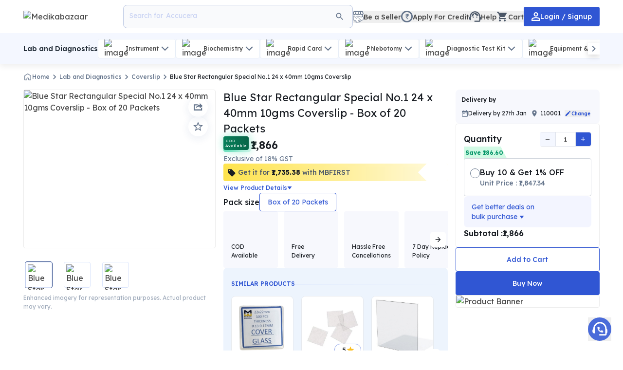

--- FILE ---
content_type: text/html; charset=utf-8
request_url: https://www.medikabazaar.com/products/blue-star-rectangular-special-no-1-24-x-40mm-10gms-coverslip-mbpgslsutoogro10813
body_size: 40106
content:
<!DOCTYPE html><html lang="en-US"><head><meta charSet="utf-8"/><title>Buy Blue Star Rectangular Special No.1 24 x 40mm 10gms Coverslip at Best Price Online.</title><meta property="og:title" content="Buy Blue Star Rectangular Special No.1 24 x 40mm 10gms Coverslip at Best Price Online."/><meta name="description" content="Blue Star Rectangular Special No.1 24 x 40mm 10gms Coverslip available only at Medikabazaar. Explore the widest collection of diagnostics products from top brands. Shop Now!"/><meta property="og:description" content="Blue Star Rectangular Special No.1 24 x 40mm 10gms Coverslip available only at Medikabazaar. Explore the widest collection of diagnostics products from top brands. Shop Now!"/><meta name="viewport" content="width=device-width,initial-scale=1,minimum-scale=1"/><meta name="theme-color" content="#182A54"/><meta property="og:type" content="website"/><meta property="og:site_name" content="Medikabazaar"/><meta property="og:image" content="https://ik.imagekit.io/z6mqjyyzz/media/public/1b1902c8787f473a9_cf2dcaa2-c3b9-4a59-865a-53b69c9ee19e.png?tr=w-1000,q-75,f-avif"/><link rel="preload" href="https://ik.imagekit.io/z6mqjyyzz/media/public/1b1902c8787f473a9_cf2dcaa2-c3b9-4a59-865a-53b69c9ee19e.png?tr=w-1000,q-75,f-avif" as="image"/><script type="application/ld+json">{"@context":"https://schema.org","@type":"Corporation","name":"Medikabazaar","alternateName":"Boston Ivy Healthcare Solutions Private Limited","url":"https://www.medikabazaar.com","logo":"https://d3ka6l1e5o2tqs.cloudfront.net/media/public/default_images/Mb_logo.png","sameAs":["https://www.facebook.com/Medikabazaar","https://www.instagram.com/medikabazaar","https://www.youtube.com/c/medikabazaar","https://www.linkedin.com/company/medikabazaar","https://www.medikabazaar.com","https://twitter.com/Medikabazaar"]}</script><script type="application/ld+json">{"@context":"https://schema.org/","@type":"WebSite","name":"Medikabazaar","url":"https://www.medikabazaar.com","potentialAction":{"@type":"SearchAction","target":"https://www.medikabazaar.com/products?search={search_term_string}","query-input":"required name=search_term_string"}}</script><script type="application/ld+json">{"@context":"https://schema.org","@type":"MedicalBusiness","name":"Medikabazaar","image":"https://d3ka6l1e5o2tqs.cloudfront.net/media/public/default_images/Mb_logo.png","@id":"","url":"https://www.medikabazaar.com","telephone":"079-480-58625","address":{"@type":"PostalAddress","streetAddress":"3rd Floor, Unit No.1, 5, 6, 7, 8, 9 and 10, Second Avenue, Atul Projects, Mahakali Caves Road, Near Seepz, Marol MIDC, Andheri East","addressLocality":"Mumbai","postalCode":"400093","addressCountry":"IN"},"openingHoursSpecification":{"@type":"OpeningHoursSpecification","dayOfWeek":["Monday","Tuesday","Wednesday","Thursday","Friday","Saturday"],"opens":"08:00","closes":"20:00"}}</script><script type="application/ld+json">{"@context":"https://schema.org/","@type":"Product","name":"Buy Blue Star Rectangular Special No.1 24 x 40mm 10gms Coverslip at Best Price Online.","image":"https://ik.imagekit.io/z6mqjyyzz/media/public/1b1902c8787f473a9_cf2dcaa2-c3b9-4a59-865a-53b69c9ee19e.png?tr=w-1000,q-75,f-avif","description":"Blue Star Rectangular Special No.1 24 x 40mm 10gms Coverslip available only at Medikabazaar. Explore the widest collection of diagnostics products from top brands. Shop Now!","sku":"MBPGSLSUTOOGRO10813","brand":{"@type":"Brand","name":"Blue Star"},"offers":{"@type":"Offer","priceCurrency":"INR","price":2201.88,"availability":"https://schema.org/InStock"},"shippingDetails":{"@type":"OfferShippingDetails","shippingRate":{"@type":"MonetaryAmount","value":"0","currency":"INR"},"shippingDestination":[{"@type":"DefinedRegion","addressCountry":"IN"}]}}</script><script id="facebook-pixel">!function(f,b,e,v,n,t,s){if(f.fbq)return;n=f.fbq=function(){n.callMethod?n.callMethod.apply(n,arguments):n.queue.push(arguments)};if(!f._fbq)f._fbq=n;n.push=n;n.loaded=!0;n.version='2.0';n.queue=[];t=b.createElement(e);t.async=!0;t.src=v;s=b.getElementsByTagName(e)[0];s.parentNode.insertBefore(t,s)}(window, document,'script','https://connect.facebook.net/en_US/fbevents.js');fbq('init', '812874000625300');fbq('track', 'PageView');</script><noscript><img height="1" width="1" style="display:none" src="https://www.facebook.com/tr?id=812874000625300&amp;ev=PageView&amp;noscript=1" alt="no scripts enabled"/></noscript><link rel="canonical" href="https://www.medikabazaar.com/products/blue-star-rectangular-special-no-1-24-x-40mm-10gms-coverslip-mbpgslsutoogro10813"/><script type="application/ld+json">{"@context":"http://schema.org","@type":"BreadcrumbList","itemListElement":[{"@type":"ListItem","position":1,"name":"Home","item":"https://www.medikabazaar.com/shop"},{"@type":"ListItem","position":2,"name":"Lab and Diagnostics","item":"https://www.medikabazaar.com/diagnostics"},{"@type":"ListItem","position":3,"name":"Coverslip","item":"https://www.medikabazaar.com/diagnostics/coverslip"},{"@type":"ListItem","position":4,"name":"Blue Star Rectangular Special No.1 24 x 40mm 10gms Coverslip","item":"https://www.medikabazaar.com/products/blue-star-rectangular-special-no-1-24-x-40mm-10gms-coverslip-mbpgslsutoogro10813"}]}</script><meta name="next-head-count" content="19"/><link rel="shortcut icon" href="/favicon.ico"/><link rel="manifest" href="/manifest.json"/><meta http-equiv="x-dns-prefetch-control" content="on"/><meta http-equiv="Accept-CH" content="Sec-CH-DPR, Sec-CH-Width, Sec-CH-Viewport-Width"/><link rel="preconnect" href="https://d3ka6l1e5o2tqs.cloudfront.net"/><link rel="dns-prefetch" href="https://d3ka6l1e5o2tqs.cloudfront.net"/><link rel="preconnect" href="https://static.hotjar.com"/><link rel="dns-prefetch" href="https://static.hotjar.com"/><link rel="preconnect" href="https://script.hotjar.com"/><link rel="dns-prefetch" href="https://script.hotjar.com"/><link rel="preconnect" href="https://accounts.google.com"/><link rel="dns-prefetch" href="https://accounts.google.com"/><link rel="preconnect" href="https://www.googletagmanager.com"/><link rel="dns-prefetch" href="https://www.googletagmanager.com"/><link rel="preconnect" href="https://ik.imagekit.io"/><link rel="dns-prefetch" href="https://ik.imagekit.io"/><script src="https://www.googletagmanager.com/gtag/js?id=G-HN9Z0ZYSPV" async=""></script><script>
          window.dataLayer = window.dataLayer || [];
          function gtag(){dataLayer.push(arguments);}
          gtag('js', new Date());
          gtag('config', 'G-HN9Z0ZYSPV');
          </script><script>
              setTimeout(function(){
            (function(w,d,s,l,i){w[l]=w[l]||[];w[l].push({'gtm.start':
            new Date().getTime(),event:'gtm.js'});var f=d.getElementsByTagName(s)[0],
            j=d.createElement(s),dl=l!='dataLayer'?'&l='+l:'';j.async=true;j.src=
            'https://www.googletagmanager.com/gtm.js?id='+i+dl;f.parentNode.insertBefore(j,f);
            })(window,document,'script','dataLayer', 'GTM-M9WSGBN');
            },5000)
          </script><link rel="preload" href="/_next/static/media/84455f2b5a591033-s.p.woff2" as="font" type="font/woff2" crossorigin="anonymous" data-next-font="size-adjust"/><link rel="preload" href="/_next/static/css/4a101974d8b4f5a9.css" as="style"/><link rel="stylesheet" href="/_next/static/css/4a101974d8b4f5a9.css" data-n-g=""/><link rel="preload" href="/_next/static/css/2eb00ab5d714f5ca.css" as="style"/><link rel="stylesheet" href="/_next/static/css/2eb00ab5d714f5ca.css" data-n-p=""/><noscript data-n-css=""></noscript><script defer="" nomodule="" src="/_next/static/chunks/polyfills-c67a75d1b6f99dc8.js"></script><script defer="" src="/_next/static/chunks/99453-c1c84f2b94.0b248c6e529140ad.js"></script><script defer="" src="/_next/static/chunks/28801-c1c84f2b94.9b734f20ea411fef.js"></script><script defer="" src="/_next/static/chunks/83343-c1c84f2b94.164cfae3232fbe5a.js"></script><script defer="" src="/_next/static/chunks/SearchIcon-c1c84f2b94.67377e7ad70f13a4.js"></script><script defer="" src="/_next/static/chunks/78709-c1c84f2b94.6280b8d6070ad62a.js"></script><script defer="" src="/_next/static/chunks/BecomeSellerIcon-c1c84f2b94.d7424280dda96957.js"></script><script defer="" src="/_next/static/chunks/RupeeCircleIcon-c1c84f2b94.99c8a5145ff75c79.js"></script><script defer="" src="/_next/static/chunks/SupportAgentIcon-c1c84f2b94.90675f487b547310.js"></script><script defer="" src="/_next/static/chunks/ShoppingCartFilledIcon-c1c84f2b94.5b937794b3db213b.js"></script><script defer="" src="/_next/static/chunks/16665-c1c84f2b94.8065fb27ac2aa051.js"></script><script defer="" src="/_next/static/chunks/PersonOutlineIcon-c1c84f2b94.89319db030b140b5.js"></script><script defer="" src="/_next/static/chunks/54473-c1c84f2b94-d75ff97bb9050767.js"></script><script defer="" src="/_next/static/chunks/SubCategoriesNavbarViewerDesktop-c1c84f2b94.607a0f96bb026539.js"></script><script defer="" src="/_next/static/chunks/ChevronLeftIcon-c1c84f2b94.49ac356555da6e7e.js"></script><script defer="" src="/_next/static/chunks/ChevronRightIcon-c1c84f2b94.40103920e7e3bc81.js"></script><script defer="" src="/_next/static/chunks/ArrowForwardIcon-c1c84f2b94.e15fe7af83be4656.js"></script><script defer="" src="/_next/static/chunks/HomeIcon-c1c84f2b94.2dcf62e17f9b7f32.js"></script><script defer="" src="/_next/static/chunks/DesktopMainImage-c1c84f2b94.7a092366a35d762a.js"></script><script defer="" src="/_next/static/chunks/DesktopImageNavigation-c1c84f2b94.dc75fc0ac7e992d6.js"></script><script defer="" src="/_next/static/chunks/ShareIcon-c1c84f2b94.64e7e59de3354a4b.js"></script><script defer="" src="/_next/static/chunks/StarOutlineIcon-c1c84f2b94.3538e6137957bb21.js"></script><script defer="" src="/_next/static/chunks/TriangleDownIcon-c1c84f2b94.ad55e984b33f3698.js"></script><script defer="" src="/_next/static/chunks/ArrowBackIcon-c1c84f2b94.4786ea4b3b2dc866.js"></script><script defer="" src="/_next/static/chunks/CreditBanner-c1c84f2b94.ac904515ee9dda85.js"></script><script defer="" src="/_next/static/chunks/ChevronDownIcon-c1c84f2b94.78055354824cd135.js"></script><script defer="" src="/_next/static/chunks/LocationIcon-c1c84f2b94.41dacf2fae35f459.js"></script><script defer="" src="/_next/static/chunks/ModeEditIcon-c1c84f2b94.22ac5a1922eb1210.js"></script><script defer="" src="/_next/static/chunks/82778-c1c84f2b94.18ae2498585fdf9d.js"></script><script defer="" src="/_next/static/chunks/RemoveIcon-c1c84f2b94.f017ddbca58b9e04.js"></script><script defer="" src="/_next/static/chunks/AddIcon-c1c84f2b94.b72f1157a0c805cc.js"></script><script defer="" src="/_next/static/chunks/43931-c1c84f2b94.d75779e2f61c7e04.js"></script><script defer="" src="/_next/static/chunks/9116-c1c84f2b94.27ce84ce8aca19a3.js"></script><script defer="" src="/_next/static/chunks/1604-c1c84f2b94-b639f977b3341dc4.js"></script><script defer="" src="/_next/static/chunks/87536-c1c84f2b94-8d3af9254601fc2c.js"></script><script defer="" src="/_next/static/chunks/29293-c1c84f2b94.cebf2e4452b06eca.js"></script><script defer="" src="/_next/static/chunks/70853-c1c84f2b94.d253817938e7ccf3.js"></script><script defer="" src="/_next/static/chunks/85476-c1c84f2b94.006481fb9dcdacab.js"></script><script src="/_next/static/chunks/webpack-c1c84f2b94-5fa3d48cf406477f.js" defer=""></script><script src="/_next/static/chunks/framework-c1c84f2b94-75746eeb80cbf23f.js" defer=""></script><script src="/_next/static/chunks/main-c1c84f2b94-10819ac1fc7b1d51.js" defer=""></script><script src="/_next/static/chunks/pages/_app-c1c84f2b94-d54cd45c12b02d00.js" defer=""></script><script src="/_next/static/chunks/83061-c1c84f2b94-ce509ce873ba7d58.js" defer=""></script><script src="/_next/static/chunks/57851-c1c84f2b94-b2b4c0d22bd19ded.js" defer=""></script><script src="/_next/static/chunks/81013-c1c84f2b94-2a7a8e444287038d.js" defer=""></script><script src="/_next/static/chunks/11663-c1c84f2b94-07e8bdc3dc13cd6c.js" defer=""></script><script src="/_next/static/chunks/43495-c1c84f2b94-167a81d0658facbc.js" defer=""></script><script src="/_next/static/chunks/7421-c1c84f2b94-0bddd0665aa1f346.js" defer=""></script><script src="/_next/static/chunks/76865-c1c84f2b94-85a583c080b46490.js" defer=""></script><script src="/_next/static/chunks/77976-c1c84f2b94-f3083a5fcc47d0f6.js" defer=""></script><script src="/_next/static/chunks/76024-c1c84f2b94-d5b601cf31490fbe.js" defer=""></script><script src="/_next/static/chunks/92889-c1c84f2b94-df577cdeba8ec5e5.js" defer=""></script><script src="/_next/static/chunks/pages/products/%5Bslug%5D-c1c84f2b94-5a023d49e48cc938.js" defer=""></script><script src="/_next/static/AGpUOHlP2qMiXcZxmp2DV/_buildManifest.js" defer=""></script><script src="/_next/static/AGpUOHlP2qMiXcZxmp2DV/_ssgManifest.js" defer=""></script><style id="__jsx-fc36b0218213e3de">@import url("/styles/unreset.css");</style><style data-styled="" data-styled-version="6.1.13">.ctuJgL{font-size:14px;font-weight:500;line-height:20px;color:#fff;}/*!sc*/
.kmSdDP{font-size:12px;font-weight:500;line-height:18px;color:#64748B;}/*!sc*/
.eIuUOB{font-size:12px;font-weight:400;line-height:18px;color:#191D23;}/*!sc*/
.hZKUeL{font-size:12px;font-weight:400;line-height:18px;color:#A0ABBB;}/*!sc*/
.kBSqFK{font-size:22px;font-weight:400;line-height:32px;color:#191D23;}/*!sc*/
.hscmTo{font-size:22px;font-weight:600;line-height:32px;color:#191D23;}/*!sc*/
.eZXjAz{font-size:14px;font-weight:400;line-height:20px;color:#64748B;}/*!sc*/
.kmfmOX{font-size:12px;font-weight:500;line-height:18px;color:#3056D3;}/*!sc*/
.esbkLT{font-size:16px;font-weight:500;line-height:24px;color:#191D23;}/*!sc*/
.gWLZLI{font-size:14px;font-weight:400;line-height:20px;color:#191D23;}/*!sc*/
.eNniPd{font-size:14px;font-weight:500;line-height:20px;color:#191D23;}/*!sc*/
.bcwpIf{font-size:18px;font-weight:500;line-height:26px;color:#191D23;}/*!sc*/
.eDJbvf{font-size:12px;font-weight:600;line-height:18px;color:#191D23;}/*!sc*/
.bQReyH{font-size:12px;font-weight:700;line-height:18px;color:#059669;}/*!sc*/
.hrnZPS{font-size:14px;font-weight:500;line-height:20px;color:#64748B;}/*!sc*/
.hvhsBb{font-size:14px;font-weight:400;line-height:20px;color:#3056D3;}/*!sc*/
.kqpVZg{font-size:16px;font-weight:600;line-height:24px;color:#191D23;}/*!sc*/
data-styled.g2[id="sc-edc1745e-0"]{content:"ctuJgL,kmSdDP,eIuUOB,hZKUeL,kBSqFK,hscmTo,eZXjAz,kmfmOX,esbkLT,gWLZLI,eNniPd,bcwpIf,eDJbvf,bQReyH,hrnZPS,hvhsBb,kqpVZg,"}/*!sc*/
.dEwDrk{display:flex;justify-content:center;align-items:center;padding-top:14px;padding-bottom:14px;border-radius:4px;gap:8px;background-color:#3056D3;cursor:pointer;border:none;}/*!sc*/
.dEwDrk:disabled{background-color:#D0D5DD;border:none;color:#fff;cursor:not-allowed;}/*!sc*/
.DLmZd{display:flex;justify-content:center;align-items:center;padding-top:14px;padding-bottom:14px;border-radius:4px;gap:8px;background-color:#fff;cursor:pointer;border:none;}/*!sc*/
.DLmZd:disabled{background-color:#D0D5DD;border:none;color:#fff;cursor:not-allowed;}/*!sc*/
data-styled.g3[id="sc-990b8d65-0"]{content:"dEwDrk,DLmZd,"}/*!sc*/
.iNzdxl{width:auto;height:auto;display:flex;flex-direction:row;background-color:#fff;border:none;}/*!sc*/
.cpNoCS{width:33.333333%;height:100%;min-height:calc(100vh - 144px);display:flex;flex-direction:row;background-color:#fff;border:none;}/*!sc*/
.gFqffM{width:auto;height:auto;border-radius:100%;background-color:transparent;border:none;}/*!sc*/
.dABwzH{width:auto;height:auto;background-color:#fff;border:none;}/*!sc*/
.hujOVx{width:auto;height:auto;display:flex;align-items:center;gap:1rem;background-color:#fff;border:none;}/*!sc*/
.bENLmv{width:auto;height:auto;border-radius:4px;background-color:#fff;border:1px solid #B8C0CC;}/*!sc*/
.eTJKWr{width:auto;height:auto;border-radius:4px;background-color:#fff;border:none;}/*!sc*/
.bxvANf{width:fit-content;height:100%;border-radius:4px;background-color:#F7F8FD;border:none;}/*!sc*/
.jTLhPQ{width:auto;height:auto;border-radius:8px;display:flex;justify-content:space-between;align-items:center;gap:0.5rem;background-color:#fff;border:1px solid #E2E7F9;}/*!sc*/
.dteajQ{width:auto;height:auto;background-color:#F7F8FD;border:none;}/*!sc*/
.wmkEG{width:auto;height:auto;display:flex;flex-direction:column;background-color:transparent;border:none;}/*!sc*/
.bEomvs{width:fit-content;height:auto;padding:0.25rem 0.5rem 0.25rem 0.2rem;clip-path:polygon(0% 0%, 85% 0%, 100% 100%, 0% 100%);display:flex;align-items:center;background-color:#D1FAE5;border:none;}/*!sc*/
.TlBdq{width:100%;height:auto;border-radius:4px;padding:16px 12px;margin-top:-2px;z-index:1;cursor:pointer;display:flex;gap:4px;background-color:#fff;border:1px solid #D0D5DD;}/*!sc*/
.hIRmmF{width:auto;height:auto;display:flex;flex-direction:row;gap:4px;background-color:transparent;border:none;}/*!sc*/
.gDNtbs{width:20px;height:20px;border-radius:100%;margin-top:0.25rem;display:flex;justify-content:center;align-items:center;background-color:transparent;border:1px solid #64748B;}/*!sc*/
.blHlUY{width:10px;height:10px;border-radius:100%;background-color:transparent;border:none;}/*!sc*/
.gcrjRa{width:auto;height:auto;display:flex;flex-direction:column;gap:0.25rem;background-color:transparent;border:none;}/*!sc*/
.fggmpQ{width:auto;height:auto;background-color:transparent;border:none;}/*!sc*/
data-styled.g4[id="sc-1c6435ca-0"]{content:"iNzdxl,cpNoCS,gFqffM,dABwzH,hujOVx,bENLmv,eTJKWr,bxvANf,jTLhPQ,dteajQ,wmkEG,bEomvs,TlBdq,hIRmmF,gDNtbs,blHlUY,gcrjRa,fggmpQ,"}/*!sc*/
.lnsQCj{display:flex;align-items:center;justify-content:center;gap:4px;cursor:pointer;}/*!sc*/
.lnsQCj:disabled{color:#D0D5DD;cursor:not-allowed;}/*!sc*/
data-styled.g19[id="sc-27b23ef3-0"]{content:"lnsQCj,"}/*!sc*/
</style></head><body><div id="__next"><style>
    #nprogress {
      pointer-events: none;
    }
    #nprogress .bar {
      background: #29D;
      position: fixed;
      z-index: 9999;
      top: 0;
      left: 0;
      width: 100%;
      height: 3px;
    }
    #nprogress .peg {
      display: block;
      position: absolute;
      right: 0px;
      width: 100px;
      height: 100%;
      box-shadow: 0 0 10px #29D, 0 0 5px #29D;
      opacity: 1;
      -webkit-transform: rotate(3deg) translate(0px, -4px);
      -ms-transform: rotate(3deg) translate(0px, -4px);
      transform: rotate(3deg) translate(0px, -4px);
    }
    #nprogress .spinner {
      display: block;
      position: fixed;
      z-index: 1031;
      top: 15px;
      right: 15px;
    }
    #nprogress .spinner-icon {
      width: 18px;
      height: 18px;
      box-sizing: border-box;
      border: solid 2px transparent;
      border-top-color: #29D;
      border-left-color: #29D;
      border-radius: 50%;
      -webkit-animation: nprogresss-spinner 400ms linear infinite;
      animation: nprogress-spinner 400ms linear infinite;
    }
    .nprogress-custom-parent {
      overflow: hidden;
      position: relative;
    }
    .nprogress-custom-parent #nprogress .spinner,
    .nprogress-custom-parent #nprogress .bar {
      position: absolute;
    }
    @-webkit-keyframes nprogress-spinner {
      0% {
        -webkit-transform: rotate(0deg);
      }
      100% {
        -webkit-transform: rotate(360deg);
      }
    }
    @keyframes nprogress-spinner {
      0% {
        transform: rotate(0deg);
      }
      100% {
        transform: rotate(360deg);
      }
    }
  </style><div class="__className_a5bcf5 block"><div class="w-full bg-[#fff] shadow-[0px_4px_12px_rgba(0,0,0,0.07)] z-[51] sticky top-0" data-view-type="header-bar"><div class="pt-3.5 lg:py-3.5 flex gap-3 items-center justify-between w-full Mlg:h-[4rem] h-[4.25rem] container-align"><div class="flex items-center gap-2 flex-grow"><div class="flex items-center Mlg:h-5 lg:gap-4 flex-grow"><a target="_self" class="h-full min-w-[1.5rem]" data-id="abandon-event-trigger" href="/shop"><div><img src="https://ik.imagekit.io/z6mqjyyzz/media/public/default_images/Mb_logo.png?tr=w-400,q-100,f-avif" alt="Medikabazaar" sizes="100vw" class="w-40 md:min-w-[120px] h-full cursor-pointer sm:w-52" fetchpriority="high" width="400" id="logoDesktop"/></div></a><div class="ml-2 overflow-hidden text-sm font-medium text-[#323A46] line-clamp-1 lg:hidden"></div><div id="searchDesktop" class="border-[#BDC9E4] text-[#253968] bg-[#f9fafc] !flex !flex flex basis-[480px] cursor-pointer py-2 px-3 border rounded-lg lg:h-12 h-9 items-center gap-0"><div class="rounded bg-[#f9fafc] p-1"><svg width="20" height="20" viewBox="0 0 24 24" fill="none" xmlns="http://www.w3.org/2000/svg"><g clip-path="url(#clip0_6_12270)"><path d="M15.5 14H14.71L14.43 13.73C15.41 12.59 16 11.11 16 9.5C16 5.91 13.09 3 9.5 3C5.91 3 3 5.91 3 9.5C3 13.09 5.91 16 9.5 16C11.11 16 12.59 15.41 13.73 14.43L14 14.71V15.5L19 20.49L20.49 19L15.5 14ZM9.5 14C7.01 14 5 11.99 5 9.5C5 7.01 7.01 5 9.5 5C11.99 5 14 7.01 14 9.5C14 11.99 11.99 14 9.5 14Z" fill="#64748B"></path></g><defs><clipPath id="clip0_6_12270"><rect width="24" height="24" fill="white"></rect></clipPath></defs></svg></div></div></div></div><div class="flex-none"><div class="flex items-center gap-2 sm:gap-4"><button aria-label="becomeSeller" id="becomeSeller" name="becomeSeller" class="flex items-center"><svg width="22" height="25" viewBox="0 0 22 25" fill="none" xmlns="http://www.w3.org/2000/svg"><path d="M2.45984 13.8485V2.9685V2.3562H10.8907H19.4157V13.8485L10.8907 15.8738L2.45984 13.8485Z" fill="white" stroke="#64748B" stroke-width="1.28741"></path><path d="M12.0669 11.2969C12.4032 11.2969 12.7356 11.3691 13.0415 11.5088L16.6909 13.1758L20.8989 12.2363C21.0358 12.2058 21.1791 12.2395 21.2886 12.3271C21.3979 12.4148 21.4613 12.5474 21.4614 12.6875V17.8604C21.4614 18.4111 21.0812 18.8833 20.5542 19.0068L20.4468 19.0273L18.8999 19.2412L9.61865 23.3545C9.48989 23.4115 9.37029 23.4873 9.26416 23.5791L9.1626 23.6758L8.94971 23.9004C8.83867 24.0174 8.71 24.1166 8.56885 24.1934L8.42334 24.2627C7.50751 24.6427 6.55631 24.0746 6.34229 23.2148C6.26012 23.2264 6.177 23.2329 6.09326 23.2295L5.94678 23.2158C5.34212 23.1262 4.87772 22.6536 4.78369 22.0664C4.67265 22.0754 4.5601 22.0709 4.44873 22.0508L4.28467 22.0098L4.26123 22.0029C3.85201 21.872 3.53429 21.5539 3.3999 21.1533L3.354 20.9766L3.33936 20.8994C3.22481 20.9146 3.10821 20.9148 2.99268 20.8955L2.86084 20.8662C2.30542 20.706 1.94954 20.1643 2.02197 19.5908L2.05518 19.3242L2.09326 19.1279C2.14441 18.9356 2.23393 18.7548 2.35693 18.5967L5.04053 15.1475L5.05029 15.1357L7.53662 12.1436L7.71338 11.9531C8.14812 11.5343 8.73096 11.2969 9.34131 11.2969H12.0669Z" fill="white" stroke="#64748B" stroke-width="0.924295" stroke-linejoin="round"></path><path d="M1.18858 4.61707L2.50738 1.36719H6.55795H10.9853H11.0795H15.2714H19.4633L20.8763 4.99387C21.1118 5.87306 21.0741 7.65971 19.0394 7.77275C17.0047 7.88579 16.182 6.43826 16.025 5.70036L15.2714 1.36719L15.8366 5.70036C15.8052 6.39116 15.1301 7.77275 13.4345 7.77275C11.7389 7.77275 11.0952 6.39116 11.0795 5.70036V3.53377V3.09222C11.0677 4.02833 11.0324 5.11162 10.9382 5.70036C10.7498 6.87786 9.94913 8.00825 8.15934 7.77275C6.36955 7.53725 5.83575 6.26556 5.80435 5.70036L6.55795 1.36719L5.80435 5.60616C5.61595 6.68946 4.43846 8.38505 2.64867 7.86695C0.858886 7.34885 0.811785 5.37066 1.18858 4.61707Z" fill="white" stroke="#64748B" stroke-width="1.58451"></path><path d="M1.04734 17.9574V12.2141C1.04734 12.2048 1.04657 12.1955 1.04504 12.1863C1.02443 12.0626 1.14098 11.9603 1.26095 11.9968L5.44387 13.2699C5.9905 13.4363 6.31325 13.9993 6.18055 14.5551L6.17404 14.5877C6.051 15.2047 6.48032 15.7955 7.10515 15.869C7.3882 15.9023 7.67292 15.8221 7.89702 15.646L9.01293 14.7692C9.34486 14.5084 9.75476 14.3667 10.1769 14.3667H10.5226C10.9731 14.3667 11.4088 14.5281 11.7505 14.8218L16.8193 19.1778C17.0925 19.4126 17.2496 19.7549 17.2496 20.1151V20.1928C17.2496 20.6066 17.019 20.986 16.6516 21.1765C16.2456 21.3871 15.7518 21.3265 15.4087 21.024L12.3984 18.3701L15.1266 20.7821C15.4456 21.0641 15.5753 21.5037 15.4605 21.9137L15.4168 22.0699C15.3546 22.2919 15.196 22.4743 14.9848 22.5667C14.7261 22.6799 14.4263 22.6421 14.2038 22.4684L11.1267 20.0657L13.4253 22.1759C13.7541 22.4778 13.8085 22.9765 13.5526 23.3422C13.4167 23.5362 13.2092 23.6681 12.9758 23.7087L12.6849 23.7593C12.414 23.8064 12.1362 23.7301 11.9274 23.5511L10.1376 21.9497L10.9736 22.7074C11.3388 23.0384 11.3528 23.6076 11.0043 23.9561C10.6777 24.2827 10.1518 24.294 9.81154 23.9817L6.63683 21.0684C6.491 20.9346 6.32498 20.8246 6.1449 20.7424L1.46575 18.6081C1.21088 18.4918 1.04734 18.2375 1.04734 17.9574Z" fill="white" stroke="#64748B" stroke-width="0.924295" stroke-linejoin="round"></path></svg><div class="flex gap-1 items-center"><div class="relative"></div><div class="-mb-0.5  text-sm font-500 text-[#444] hidden
   md:block
  ">Be a Seller</div></div></button><button data-id="abandon-event-trigger" aria-label="creditLine" id="creditLine" name="creditLine" class="flex items-center"><div class="flex gap-1 items-center"><div class="relative"><svg width="24" height="24" viewBox="0 0 18 18" fill="none" xmlns="http://www.w3.org/2000/svg"><circle cx="9" cy="9" r="7.955" stroke="#64748B" stroke-width="2.09"></circle><path d="M11.9964 6.92188L11.7431 7.88672H7L7.25326 6.92188H11.9964ZM9.68813 13L7.09768 9.60547L7.09045 8.84375H8.37482C8.69561 8.84375 8.96696 8.79036 9.18886 8.68359C9.41076 8.57682 9.5796 8.42188 9.69537 8.21875C9.81114 8.01302 9.86903 7.76302 9.86903 7.46875C9.86903 7.03125 9.74843 6.68359 9.50724 6.42578C9.26604 6.16797 8.88857 6.03906 8.37482 6.03906H7L7.26411 5H8.37482C8.97299 5 9.46623 5.10286 9.85456 5.30859C10.2429 5.51432 10.5323 5.79948 10.7229 6.16406C10.9134 6.52865 11.0087 6.94922 11.0087 7.42578C11.0087 7.85026 10.9303 8.23438 10.7735 8.57813C10.6167 8.92188 10.3671 9.20182 10.0246 9.41797C9.6821 9.63411 9.23227 9.76042 8.67511 9.79688L8.64255 9.80469L11.0087 12.9336V13H9.68813ZM12 5L11.7431 5.97266L7.95152 5.94922L8.20839 5H12Z" fill="#64748B"></path></svg></div><div class="-mb-0.5  text-sm font-500 text-[#444] hidden
   md:block
  ">Apply For Credit</div></div></button><button aria-label="help" id="help" name="help"><div class="flex gap-1 items-center"><div class="relative"><svg width="24" height="24" xmlns="http://www.w3.org/2000/svg" viewBox="0 0 20 18" fill="none"><g id="Group"><g id="Group_2"><path id="Vector" d="M19 9.22C19 3.73 14.74 0 10 0C5.31 0 1 3.65 1 9.28C0.4 9.62 0 10.26 0 11V13C0 14.1 0.9 15 2 15H3V8.9C3 5.03 6.13 1.9 10 1.9C13.87 1.9 17 5.03 17 8.9V16H9V18H17C18.1 18 19 17.1 19 16V14.78C19.59 14.47 20 13.86 20 13.14V10.84C20 10.14 19.59 9.53 19 9.22Z" fill="#4B5768"></path><path id="Vector_2" d="M7 11C7.55228 11 8 10.5523 8 10C8 9.44772 7.55228 9 7 9C6.44772 9 6 9.44772 6 10C6 10.5523 6.44772 11 7 11Z" fill="#4B5768"></path><path id="Vector_3" d="M13 11C13.5523 11 14 10.5523 14 10C14 9.44772 13.5523 9 13 9C12.4477 9 12 9.44772 12 10C12 10.5523 12.4477 11 13 11Z" fill="#4B5768"></path><path id="Vector_4" d="M16 8.03C15.52 5.18 13.04 3 10.05 3C7.01997 3 3.75997 5.51 4.01997 9.45C6.48997 8.44 8.34997 6.24 8.87997 3.56C10.19 6.19 12.88 8 16 8.03Z" fill="#4B5768"></path></g></g></svg></div><div class="-mb-0.5  text-sm font-500 text-[#444] hidden
   md:block
  ">Help</div></div></button><button aria-label="cart" id="cartDesktop" name="cartDesktop"><div class="flex gap-1 items-center"><div class="relative"><svg width="24" height="24" viewBox="0 0 24 24" fill="none" xmlns="http://www.w3.org/2000/svg"><g clip-path="url(#clip0_6_12248)"><path d="M7 18C5.9 18 5.01 18.9 5.01 20C5.01 21.1 5.9 22 7 22C8.1 22 9 21.1 9 20C9 18.9 8.1 18 7 18ZM1 2V4H3L6.6 11.59L5.25 14.04C5.09 14.32 5 14.65 5 15C5 16.1 5.9 17 7 17H19V15H7.42C7.28 15 7.17 14.89 7.17 14.75L7.2 14.63L8.1 13H15.55C16.3 13 16.96 12.59 17.3 11.97L20.88 5.48C20.96 5.34 21 5.17 21 5C21 4.45 20.55 4 20 4H5.21L4.27 2H1ZM17 18C15.9 18 15.01 18.9 15.01 20C15.01 21.1 15.9 22 17 22C18.1 22 19 21.1 19 20C19 18.9 18.1 18 17 18Z" fill="#4B5768"></path></g><defs><clipPath id="clip0_6_12248"><rect width="24" height="24" fill="white"></rect></clipPath></defs></svg></div><div class="-mb-0.5  text-sm font-500 text-[#444] hidden
   md:block
  ">Cart</div></div></button><button aria-label="login" id="accountDesktop" name="accountDesktop"><div class="sc-edc1745e-0 sc-990b8d65-0 ctuJgL dEwDrk !px-4 !py-[0.65rem]"><svg width="18" height="18" viewBox="0 0 16 16" fill="none" xmlns="http://www.w3.org/2000/svg"><path d="M8 1.9C9.16 1.9 10.1 2.84 10.1 4C10.1 5.16 9.16 6.1 8 6.1C6.84 6.1 5.9 5.16 5.9 4C5.9 2.84 6.84 1.9 8 1.9ZM8 10.9C10.97 10.9 14.1 12.36 14.1 13V14.1H1.9V13C1.9 12.36 5.03 10.9 8 10.9ZM8 0C5.79 0 4 1.79 4 4C4 6.21 5.79 8 8 8C10.21 8 12 6.21 12 4C12 1.79 10.21 0 8 0ZM8 9C5.33 9 0 10.34 0 13V16H16V13C16 10.34 10.67 9 8 9Z" fill="#fff"></path></svg>Login / Signup</div><div class="flex gap-1 items-center"><div class="relative"></div><div class="-mb-0.5  text-sm font-500 text-[#444] hidden
  text-[#fff] ml-1 md:block
  "></div></div></button></div></div></div><div class="bg-[#F4F7FF] w-full relative overflow-hidden" style="height:auto"><div class="max-w-[1280px] container px-4 md:px-14 lg:px-12 flex gap-4 items-center"><p class="whitespace-nowrap text-sm font-600 text-[#212B36] py-3">Lab and Diagnostics</p><div id="section-subCategoriesList" class="flex-1 overflow-hidden relative"><div class="prevdiv absolute top-1/2 -translate-y-1/2 cursor-pointer z-50 bg-[#fff] shadow-[0_4px_12px_0_rgba(0,0,0,0.15)] h-[1.5rem] w-[1.5rem] flex justify-center items-center left-0"><svg width="24" height="24" viewBox="0 0 24 24" fill="none" xmlns="http://www.w3.org/2000/svg"><g clip-path="url(#clip0_6_13428)"><path d="M15.41 7.41L14 6L8 12L14 18L15.41 16.59L10.83 12L15.41 7.41Z" fill="#64748B"></path></g><defs><clipPath id="clip0_6_13428"><rect width="24" height="24" fill="white"></rect></clipPath></defs></svg></div><div class="nextdiv absolute top-1/2 -translate-y-1/2 cursor-pointer z-50 bg-[#fff] shadow-[0_4px_12px_0_rgba(0,0,0,0.15)] h-[1.5rem] w-[1.5rem] flex justify-center items-center right-0"><svg width="24" height="24" viewBox="0 0 24 24" fill="none" xmlns="http://www.w3.org/2000/svg"><g clip-path="url(#clip0_6_13426)"><path d="M9.99984 6L8.58984 7.41L13.1698 12L8.58984 16.59L9.99984 18L15.9998 12L9.99984 6Z" fill="#64748B"></path></g><defs><clipPath id="clip0_6_13426"><rect width="24" height="24" fill="white"></rect></clipPath></defs></svg></div><div class="swiper"><div class="swiper-wrapper"><div class="swiper-slide"><div class="flex gap-4 items-center"><a target="_self" class="py-3 cursor-pointer flex-grow" href="/instrument/categories/instrument"><div class="h-10 flex items-center border border-[#E7EEF7] overflow-hidden rounded bg-[#fff] gap-8 px-3"><div class="flex items-center"><div class="relative h-10 w-10"><img class="w-full h-full max-h-[6.25rem] min-w-[1.25rem] min-h-[1.25rem] bg-gray-300 animate-pulse rounded-md" src="/static/images/loader.svg" alt="loader-image"/></div><p class="text-[0.75rem] font-500 text-[#444] whitespace-nowrap p-1">Instrument</p></div><svg width="18" height="18" viewBox="0 0 24 24" fill="none" xmlns="http://www.w3.org/2000/svg" class="rotate-90 cursor-pointer"><g clip-path="url(#clip0_6_13425)"><path d="M5.87988 4.12L13.7599 12L5.87988 19.88L7.99988 22L17.9999 12L7.99988 2L5.87988 4.12Z" fill="#64748B"></path></g><defs><clipPath id="clip0_6_13425"><rect width="24" height="24" fill="white"></rect></clipPath></defs></svg></div></a><a target="_self" class="py-3 cursor-pointer flex-grow" href="/biochemistry/specialities/biochemistry"><div class="h-10 flex items-center border border-[#E7EEF7] overflow-hidden rounded bg-[#fff] gap-8 px-3"><div class="flex items-center"><div class="relative h-10 w-10"><img class="w-full h-full max-h-[6.25rem] min-w-[1.25rem] min-h-[1.25rem] bg-gray-300 animate-pulse rounded-md" src="/static/images/loader.svg" alt="loader-image"/></div><p class="text-[0.75rem] font-500 text-[#444] whitespace-nowrap p-1">Biochemistry</p></div><svg width="18" height="18" viewBox="0 0 24 24" fill="none" xmlns="http://www.w3.org/2000/svg" class="rotate-90 cursor-pointer"><g clip-path="url(#clip0_6_13425)"><path d="M5.87988 4.12L13.7599 12L5.87988 19.88L7.99988 22L17.9999 12L7.99988 2L5.87988 4.12Z" fill="#64748B"></path></g><defs><clipPath id="clip0_6_13425"><rect width="24" height="24" fill="white"></rect></clipPath></defs></svg></div></a><a target="_self" class="py-3 cursor-pointer flex-grow" href="/rapid-card/categories/rapid-card"><div class="h-10 flex items-center border border-[#E7EEF7] overflow-hidden rounded bg-[#fff] gap-8 px-3"><div class="flex items-center"><div class="relative h-10 w-10"><img class="w-full h-full max-h-[6.25rem] min-w-[1.25rem] min-h-[1.25rem] bg-gray-300 animate-pulse rounded-md" src="/static/images/loader.svg" alt="loader-image"/></div><p class="text-[0.75rem] font-500 text-[#444] whitespace-nowrap p-1">Rapid Card</p></div><svg width="18" height="18" viewBox="0 0 24 24" fill="none" xmlns="http://www.w3.org/2000/svg" class="rotate-90 cursor-pointer"><g clip-path="url(#clip0_6_13425)"><path d="M5.87988 4.12L13.7599 12L5.87988 19.88L7.99988 22L17.9999 12L7.99988 2L5.87988 4.12Z" fill="#64748B"></path></g><defs><clipPath id="clip0_6_13425"><rect width="24" height="24" fill="white"></rect></clipPath></defs></svg></div></a><a target="_self" class="py-3 cursor-pointer flex-grow" href="/phlebotomy/specialities/phlebotomy"><div class="h-10 flex items-center border border-[#E7EEF7] overflow-hidden rounded bg-[#fff] gap-8 px-3"><div class="flex items-center"><div class="relative h-10 w-10"><img class="w-full h-full max-h-[6.25rem] min-w-[1.25rem] min-h-[1.25rem] bg-gray-300 animate-pulse rounded-md" src="/static/images/loader.svg" alt="loader-image"/></div><p class="text-[0.75rem] font-500 text-[#444] whitespace-nowrap p-1">Phlebotomy</p></div><svg width="18" height="18" viewBox="0 0 24 24" fill="none" xmlns="http://www.w3.org/2000/svg" class="rotate-90 cursor-pointer"><g clip-path="url(#clip0_6_13425)"><path d="M5.87988 4.12L13.7599 12L5.87988 19.88L7.99988 22L17.9999 12L7.99988 2L5.87988 4.12Z" fill="#64748B"></path></g><defs><clipPath id="clip0_6_13425"><rect width="24" height="24" fill="white"></rect></clipPath></defs></svg></div></a><a target="_self" class="py-3 cursor-pointer flex-grow" href="/diagnostic-test-kit/categories/diagnostic-test-kit"><div class="h-10 flex items-center border border-[#E7EEF7] overflow-hidden rounded bg-[#fff] gap-8 px-3"><div class="flex items-center"><div class="relative h-10 w-10"><img class="w-full h-full max-h-[6.25rem] min-w-[1.25rem] min-h-[1.25rem] bg-gray-300 animate-pulse rounded-md" src="/static/images/loader.svg" alt="loader-image"/></div><p class="text-[0.75rem] font-500 text-[#444] whitespace-nowrap p-1">Diagnostic Test Kit</p></div><svg width="18" height="18" viewBox="0 0 24 24" fill="none" xmlns="http://www.w3.org/2000/svg" class="rotate-90 cursor-pointer"><g clip-path="url(#clip0_6_13425)"><path d="M5.87988 4.12L13.7599 12L5.87988 19.88L7.99988 22L17.9999 12L7.99988 2L5.87988 4.12Z" fill="#64748B"></path></g><defs><clipPath id="clip0_6_13425"><rect width="24" height="24" fill="white"></rect></clipPath></defs></svg></div></a><a target="_self" class="py-3 cursor-pointer flex-grow" href="/equipment-accessories/categories/equipment-accessories"><div class="h-10 flex items-center border border-[#E7EEF7] overflow-hidden rounded bg-[#fff] gap-8 px-3"><div class="flex items-center"><div class="relative h-10 w-10"><img class="w-full h-full max-h-[6.25rem] min-w-[1.25rem] min-h-[1.25rem] bg-gray-300 animate-pulse rounded-md" src="/static/images/loader.svg" alt="loader-image"/></div><p class="text-[0.75rem] font-500 text-[#444] whitespace-nowrap p-1">Equipment &amp; Accessories</p></div><svg width="18" height="18" viewBox="0 0 24 24" fill="none" xmlns="http://www.w3.org/2000/svg" class="rotate-90 cursor-pointer"><g clip-path="url(#clip0_6_13425)"><path d="M5.87988 4.12L13.7599 12L5.87988 19.88L7.99988 22L17.9999 12L7.99988 2L5.87988 4.12Z" fill="#64748B"></path></g><defs><clipPath id="clip0_6_13425"><rect width="24" height="24" fill="white"></rect></clipPath></defs></svg></div></a><a target="_self" class="py-3 cursor-pointer flex-grow" href="/serology/specialities/serology"><div class="h-10 flex items-center border border-[#E7EEF7] overflow-hidden rounded bg-[#fff] gap-8 px-3"><div class="flex items-center"><div class="relative h-10 w-10"><img class="w-full h-full max-h-[6.25rem] min-w-[1.25rem] min-h-[1.25rem] bg-gray-300 animate-pulse rounded-md" src="/static/images/loader.svg" alt="loader-image"/></div><p class="text-[0.75rem] font-500 text-[#444] whitespace-nowrap p-1">Serology</p></div><svg width="18" height="18" viewBox="0 0 24 24" fill="none" xmlns="http://www.w3.org/2000/svg" class="rotate-90 cursor-pointer"><g clip-path="url(#clip0_6_13425)"><path d="M5.87988 4.12L13.7599 12L5.87988 19.88L7.99988 22L17.9999 12L7.99988 2L5.87988 4.12Z" fill="#64748B"></path></g><defs><clipPath id="clip0_6_13425"><rect width="24" height="24" fill="white"></rect></clipPath></defs></svg></div></a><a target="_self" class="py-3 cursor-pointer flex-grow" href="/poct/specialities/poct"><div class="h-10 flex items-center border border-[#E7EEF7] overflow-hidden rounded bg-[#fff] gap-8 px-3"><div class="flex items-center"><div class="relative h-10 w-10"><img class="w-full h-full max-h-[6.25rem] min-w-[1.25rem] min-h-[1.25rem] bg-gray-300 animate-pulse rounded-md" src="/static/images/loader.svg" alt="loader-image"/></div><p class="text-[0.75rem] font-500 text-[#444] whitespace-nowrap p-1">Poct</p></div><svg width="18" height="18" viewBox="0 0 24 24" fill="none" xmlns="http://www.w3.org/2000/svg" class="rotate-90 cursor-pointer"><g clip-path="url(#clip0_6_13425)"><path d="M5.87988 4.12L13.7599 12L5.87988 19.88L7.99988 22L17.9999 12L7.99988 2L5.87988 4.12Z" fill="#64748B"></path></g><defs><clipPath id="clip0_6_13425"><rect width="24" height="24" fill="white"></rect></clipPath></defs></svg></div></a></div></div></div></div></div></div></div></div><div class="w-full pb-0"><div class="flex flex-wrap items-center gap-2 container mt-4 px-12"><a class="flex items-center gap-2" data-id="abandon-event-trigger" href="/shop"><svg width="18" height="18" viewBox="0 0 18 18" fill="none" xmlns="http://www.w3.org/2000/svg"><path d="M14.4603 15.6736H11.5351C10.8851 15.6736 10.3434 15.1317 10.3434 14.4814V12.097C10.3434 11.8586 10.1484 11.6635 9.91005 11.6635H8.11162C7.87327 11.6635 7.67826 11.8586 7.67826 12.097V14.4597C7.67826 15.11 7.13656 15.6519 6.48653 15.6519H3.51803C2.86799 15.6519 2.32629 15.11 2.32629 14.4597V6.89469C2.32629 6.56955 2.49964 6.26608 2.78132 6.09267L8.50164 2.47273C8.80499 2.27765 9.21668 2.27765 9.52003 2.47273L15.2404 6.09267C15.522 6.26608 15.6737 6.56955 15.6737 6.89469V14.438C15.6737 15.1317 15.132 15.6736 14.4603 15.6736ZM8.08995 10.9048H9.88838C10.5384 10.9048 11.0801 11.4467 11.0801 12.097V14.4597C11.0801 14.6981 11.2751 14.8932 11.5135 14.8932H14.4603C14.6987 14.8932 14.8937 14.6981 14.8937 14.4597V6.91637C14.8937 6.85134 14.8503 6.78631 14.807 6.74296L9.10834 3.12302C9.04334 3.07967 8.95666 3.07967 8.91333 3.12302L3.19301 6.74296C3.128 6.78631 3.10634 6.85134 3.10634 6.91637V14.4814C3.10634 14.7198 3.30135 14.9149 3.53969 14.9149H6.48653C6.72487 14.9149 6.91988 14.7198 6.91988 14.4814V12.097C6.89822 11.4467 7.43991 10.9048 8.08995 10.9048Z" fill="#64748B"></path><path fill-rule="evenodd" clip-rule="evenodd" d="M9.01069 3.44766L14.5674 6.97741V14.4597C14.5674 14.5179 14.5184 14.5668 14.4603 14.5668H11.5135C11.4553 14.5668 11.4064 14.5179 11.4064 14.4597V12.097C11.4064 11.2664 10.7186 10.5784 9.88838 10.5784H8.08995C7.26387 10.5784 6.56893 11.2635 6.59359 12.1021V14.4814C6.59359 14.5395 6.54467 14.5885 6.48653 14.5885H3.53969C3.48155 14.5885 3.43263 14.5395 3.43263 14.4814V6.97757L9.01069 3.44766ZM3.19301 6.74296L8.91333 3.12302C8.95666 3.07967 9.04334 3.07967 9.10834 3.12302L14.807 6.74296C14.8503 6.78631 14.8937 6.85134 14.8937 6.91637V14.4597C14.8937 14.6981 14.6987 14.8932 14.4603 14.8932H11.5135C11.2751 14.8932 11.0801 14.6981 11.0801 14.4597V12.097C11.0801 11.4467 10.5384 10.9048 9.88838 10.9048H8.08995C7.43991 10.9048 6.89822 11.4467 6.91988 12.097V14.4814C6.91988 14.7198 6.72487 14.9149 6.48653 14.9149H3.53969C3.30135 14.9149 3.10634 14.7198 3.10634 14.4814V6.91637C3.10634 6.85134 3.128 6.78631 3.19301 6.74296ZM14.4603 16H11.5351C10.7049 16 10.0171 15.312 10.0171 14.4814V12.097C10.0171 12.0388 9.96819 11.9899 9.91005 11.9899H8.11162C8.05348 11.9899 8.00455 12.0388 8.00455 12.097V14.4597C8.00455 15.2903 7.31677 15.9783 6.48653 15.9783H3.51803C2.68778 15.9783 2 15.2903 2 14.4597V6.89469C2 6.45322 2.23455 6.04685 2.60848 5.8158L8.32626 2.19747C8.73663 1.93418 9.28505 1.93418 9.69541 2.19747C9.69576 2.1977 9.69612 2.19793 9.69648 2.19816L15.4132 5.81582C15.7996 6.05463 16 6.46841 16 6.89469V14.438C16 15.3082 15.316 16 14.4603 16ZM15.2404 6.09267L9.52003 2.47273C9.21668 2.27765 8.80499 2.27765 8.50164 2.47273L2.78132 6.09267C2.49964 6.26608 2.32629 6.56955 2.32629 6.89469V14.4597C2.32629 15.11 2.86799 15.6519 3.51803 15.6519H6.48653C7.13656 15.6519 7.67826 15.11 7.67826 14.4597V12.097C7.67826 11.8586 7.87327 11.6635 8.11162 11.6635H9.91005C10.1484 11.6635 10.3434 11.8586 10.3434 12.097V14.4814C10.3434 15.1317 10.8851 15.6736 11.5351 15.6736H14.4603C15.132 15.6736 15.6737 15.1317 15.6737 14.438V6.89469C15.6737 6.56955 15.522 6.26608 15.2404 6.09267Z" fill="#64748B"></path></svg><p class="sc-edc1745e-0 kmSdDP">Home</p></a><svg width="20" height="20" viewBox="0 0 24 24" fill="none" xmlns="http://www.w3.org/2000/svg"><g clip-path="url(#clip0_6_13426)"><path d="M9.99984 6L8.58984 7.41L13.1698 12L8.58984 16.59L9.99984 18L15.9998 12L9.99984 6Z" fill="#64748B"></path></g><defs><clipPath id="clip0_6_13426"><rect width="24" height="24" fill="white"></rect></clipPath></defs></svg><a class="flex gap-2" href="/diagnostics"><p class="sc-edc1745e-0 kmSdDP">Lab and Diagnostics</p></a><svg width="20" height="20" viewBox="0 0 24 24" fill="none" xmlns="http://www.w3.org/2000/svg"><g clip-path="url(#clip0_6_13426)"><path d="M9.99984 6L8.58984 7.41L13.1698 12L8.58984 16.59L9.99984 18L15.9998 12L9.99984 6Z" fill="#64748B"></path></g><defs><clipPath id="clip0_6_13426"><rect width="24" height="24" fill="white"></rect></clipPath></defs></svg><a class="flex gap-2" href="/diagnostics/coverslip"><p class="sc-edc1745e-0 kmSdDP">Coverslip</p></a><svg width="20" height="20" viewBox="0 0 24 24" fill="none" xmlns="http://www.w3.org/2000/svg"><g clip-path="url(#clip0_6_13426)"><path d="M9.99984 6L8.58984 7.41L13.1698 12L8.58984 16.59L9.99984 18L15.9998 12L9.99984 6Z" fill="#64748B"></path></g><defs><clipPath id="clip0_6_13426"><rect width="24" height="24" fill="white"></rect></clipPath></defs></svg><a class="flex gap-2" href="/products/blue-star-rectangular-special-no-1-24-x-40mm-10gms-coverslip-mbpgslsutoogro10813"><p class="sc-edc1745e-0 eIuUOB">Blue Star Rectangular Special No.1 24 x 40mm 10gms Coverslip</p></a></div><div class="sc-1c6435ca-0 iNzdxl lg:mt-4 max-w-[1280px] container gap-4 Mlg:px-0 md:px-12"><div class="sc-1c6435ca-0 cpNoCS relative grow-0 shrink-0 lg:sticky lg:top-36"><div class="relative w-full md:p-4 lg:p-0"><div class="md:aspect-auto lg:aspect-square lg:-mx-0 lg:border lg:border-[#ECECEC] lg:rounded relative"><div class="relative"><img src="https://ik.imagekit.io/z6mqjyyzz/media/public/1b1902c8787f473a9_cf2dcaa2-c3b9-4a59-865a-53b69c9ee19e.png?tr=w-1000,q-75,f-avif" alt="Blue Star Rectangular Special No.1 24 x 40mm 10gms Coverslip - Box of 20 Packets" sizes="25vw" class="h-[45vh] w-full object-contain relative" fetchpriority="auto" width="1000"/></div></div><div class="pl-4 pr-4 xs:pr-8 xs:pl-8 md:p-0"><div class="swiper mt-6"><div class="swiper-wrapper"><div class="swiper-slide"><div class="focus:!outline-none !ring-[1px] !ring-[#2A4689] !w-[55px] !h-[53px] !m-1 !border !border-[#DAE4FC] !rounded cursor-pointer relative"><img class="w-full h-full max-h-[6.25rem] min-w-[1.25rem] min-h-[1.25rem] bg-gray-300 animate-pulse rounded-md" src="/static/images/loader.svg" alt="loader-image"/></div></div><div class="swiper-slide"><div class="hover:!border-[#2A4689] !w-[55px] !h-[53px] !m-1 !border !border-[#DAE4FC] !rounded cursor-pointer relative"><img class="w-full h-full max-h-[6.25rem] min-w-[1.25rem] min-h-[1.25rem] bg-gray-300 animate-pulse rounded-md" src="/static/images/loader.svg" alt="loader-image"/></div></div><div class="swiper-slide"><div class="hover:!border-[#2A4689] !w-[55px] !h-[53px] !m-1 !border !border-[#DAE4FC] !rounded cursor-pointer relative"><img class="w-full h-full max-h-[6.25rem] min-w-[1.25rem] min-h-[1.25rem] bg-gray-300 animate-pulse rounded-md" src="/static/images/loader.svg" alt="loader-image"/></div></div></div></div></div><p class="sc-edc1745e-0 hZKUeL px-4 mt-2 md:px-0">Enhanced imagery for representation purposes. Actual product may vary.</p><div class="absolute top-4 right-4 z-20 flex flex-col items-end gap-2"><div aria-label="share" id="wishlisticon" class="sc-1c6435ca-0 gFqffM p-2 cursor-pointer shadow-[0_4px_14px_4px_rgba(42,70,137,0.06)]"><svg width="24" height="24" viewBox="0 0 25 24" fill="none" xmlns="http://www.w3.org/2000/svg"><path d="M22.2667 9.59999L16.2667 14.4V10.812C13.1707 10.884 10.4107 11.352 7.86667 14.4C8.21467 10.116 11.0587 7.60799 16.2667 7.27199V3.59999L22.2667 9.59999ZM5.46667 16.8H18.6667V14.4L21.0667 12.48V19.2H3.06667V5.99999H14.3827C12.1867 6.38399 10.4107 7.19999 9.09067 8.39999H5.46667V16.8Z" fill="#64748B"></path></svg></div><div aria-label="add or remove to wishlist" id="wishlist" class="sc-1c6435ca-0 gFqffM p-2 cursor-pointer shadow-[0_4px_14px_4px_rgba(42,70,137,0.06)]"><svg width="24" height="24" viewBox="0 0 24 24" fill="none" xmlns="http://www.w3.org/2000/svg"><path d="M22 9.24L14.81 8.62L12 2L9.19 8.63L2 9.24L7.46 13.97L5.82 21L12 17.27L18.18 21L16.55 13.97L22 9.24ZM12 15.4L8.24 17.67L9.24 13.39L5.92 10.51L10.3 10.13L12 6.1L13.71 10.14L18.09 10.52L14.77 13.4L15.77 17.68L12 15.4Z" fill="#64748B"></path></svg></div></div></div></div><div class="lg:w-5/12 grow-0 shrink-0 flex flex-col gap-4 lg:gap-5 lg:px-4"><div><div class="flex flex-col gap-2 bg-[#fff] Mlg:p-4 Mlg:-mt-4"><h1 aria-label="product title" class="sc-edc1745e-0 kBSqFK">Blue Star Rectangular Special No.1 24 x 40mm 10gms Coverslip - Box of 20 Packets</h1><div class="flex gap-4"><div class="flex items-center gap-2"><p class="sc-edc1745e-0 hscmTo">₹1,866</p></div></div><p class="sc-edc1745e-0 eZXjAz flex items-center gap-2">Exclusive of 18% GST</p><div class="lg:min-h-[30px]"></div></div><div class="sc-1c6435ca-0 dABwzH cursor-pointer Mlg:px-4 Mlg:pb-4"><p class="sc-edc1745e-0 kmfmOX inline-flex items-center gap-1">View Product Details<svg width="10" height="6" viewBox="0 0 6 4" fill="none" xmlns="http://www.w3.org/2000/svg"><path d="M0 -2.62268e-07L3 4L6 0L0 -2.62268e-07Z" fill="#3056D3"></path></svg></p></div></div><div class="flex flex-col Mlg:bg-[#fff] gap-4 Mlg:py-4"><div class="sc-1c6435ca-0 hujOVx flex-wrap Mlg:px-4"><span class="sc-edc1745e-0 esbkLT">Pack size</span><div aria-label="Box of 20 Packets" class="sc-1c6435ca-0 bENLmv border border-solid text-xs cursor-pointer px-4 py-2 rounded font-500"><p class="sc-edc1745e-0 gWLZLI">Box of 20 Packets</p></div></div></div><div class="px-4 pb-1 bg-[#fff]"><p class="text-[#ff0000] text-sm mb-1">Variant unavailable, Please select another variant</p></div><div class="sc-1c6435ca-0 eTJKWr Mlg:p-4 relative"><div class="swiper" style="height:100%"><div class="swiper-wrapper"><div class="swiper-slide"><div class="sc-1c6435ca-0 bxvANf p-4 cursor-pointer flex flex-col gap-2 min-w-28"><img src="https://ik.imagekit.io/z6mqjyyzz/media/public/default_images/Delivery.png?tr=q-60,f-avif" alt="" sizes="25vw" class="h-12 w-12" fetchpriority="auto"/><p class="sc-edc1745e-0 eIuUOB">Free<!-- --> <br/>Delivery<!-- --> <br/></p></div></div><div class="swiper-slide"><div class="sc-1c6435ca-0 bxvANf p-4 cursor-pointer flex flex-col gap-2 min-w-28"><img src="https://ik.imagekit.io/z6mqjyyzz/media/public/default_images/Hassle_free_cancellations.png?tr=q-60,f-avif" alt="" sizes="25vw" class="h-12 w-12" fetchpriority="auto"/><p class="sc-edc1745e-0 eIuUOB">Hassle Free<!-- --> <br/>Cancellations<!-- --> <br/></p></div></div><div class="swiper-slide"><div class="sc-1c6435ca-0 bxvANf p-4 cursor-pointer flex flex-col gap-2 min-w-28"><img src="https://ik.imagekit.io/z6mqjyyzz/media/public/default_images/_day_replacement.png?tr=q-60,f-avif" alt="" sizes="25vw" class="h-12 w-12" fetchpriority="auto"/><p class="sc-edc1745e-0 eIuUOB">7 Day Replacement<!-- --> <br/>Policy<!-- --> <br/></p></div></div></div><div class="prevdiv p-2 rounded-md bg-[#fff] absolute top-1/2 -left-4 -translate-y-1/2 cursor-pointer z-[1] left-1"><svg xmlns="http://www.w3.org/2000/svg" width="16" height="16" viewBox="0 0 24 24" fill="none" class=""><g clip-path="url(#clip0_6_13445)"><path fill="#191D23" d="M20 11H7.83l5.59-5.59L12 4l-8 8 8 8 1.41-1.41L7.83 13H20v-2Z"></path></g><defs><clipPath id="clip0_6_13445"><path fill="#fff" d="M0 0h24v24H0z"></path></clipPath></defs></svg></div><div class="nextdiv p-2 rounded-md bg-[#fff] absolute top-1/2 -right-4 -translate-y-1/2 cursor-pointer z-[1] right-1"><svg xmlns="http://www.w3.org/2000/svg" width="16" height="16" viewBox="0 0 24 24" fill="none" class="rotate-180 "><g clip-path="url(#clip0_6_13445)"><path fill="#191D23" d="M20 11H7.83l5.59-5.59L12 4l-8 8 8 8 1.41-1.41L7.83 13H20v-2Z"></path></g><defs><clipPath id="clip0_6_13445"><path fill="#fff" d="M0 0h24v24H0z"></path></clipPath></defs></svg></div></div></div><div class="lg:min-h-[350px]"><div class="lg:min-h-[350px]"></div></div><div class="min-h-[160px]"></div><div style="background:linear-gradient(0deg, #FFFBEB, #FFFBEB),linear-gradient(94.33deg, rgba(255, 186, 10, 0) 9.37%, rgba(255, 255, 255, 0.2) 82.61%)" class="lg:rounded-lg p-4"><div class="flex items-center justify-between"><div class="flex flex-col gap-2"><div class="flex items-center gap-2"><h2 class="sc-edc1745e-0 eNniPd">Purchase with Credit</h2><button class="sc-edc1745e-0 sc-27b23ef3-0 kmfmOX lnsQCj">Apply Now<svg class="-rotate-90" width="10" height="6" viewBox="0 0 6 4" fill="none" xmlns="http://www.w3.org/2000/svg"><path d="M0 -2.62268e-07L3 4L6 0L0 -2.62268e-07Z" fill="#3056D3"></path></svg></button></div><p class="sc-edc1745e-0 kmSdDP">Get Interest-free credit with easy and quick approval &amp; hassle free payments</p></div><img src="https://ik.imagekit.io/z6mqjyyzz/media/public/default_images/apply-for-credit.png?tr=q-60,f-avif" alt="" sizes="25vw" class="w-32 h-20 -mr-4" fetchpriority="auto"/></div></div><div class="sc-1c6435ca-0 jTLhPQ p-3 cursor-pointer"><div class="flex flex-col gap-1"><div class="flex gap-2 items-center"><p class="sc-edc1745e-0 esbkLT">Share your thoughts on this product</p><svg width="16" height="16" viewBox="0 0 24 24" fill="none" xmlns="http://www.w3.org/2000/svg"><g clip-path="url(#clip0_6_13425)"><path d="M5.87988 4.12L13.7599 12L5.87988 19.88L7.99988 22L17.9999 12L7.99988 2L5.87988 4.12Z" fill="#3056D3"></path></g><defs><clipPath id="clip0_6_13425"><rect width="24" height="24" fill="white"></rect></clipPath></defs></svg></div><p class="sc-edc1745e-0 eIuUOB">Incorrect Prices? Missing Information? Delivery time too high?</p></div></div><div><div class="bg-[#fff]"><div class="jsx-fc36b0218213e3de lg:border lg:border-[#ECECEC] lg:rounded-lg p-4"><h2 class="sc-edc1745e-0 bcwpIf mb-4">Product Details</h2><div class="jsx-fc36b0218213e3de text-xs font-normal"><div class="jsx-fc36b0218213e3de mb-4 text-xs font-600 bg-[#F0F4FF] text-[#444] rounded p-2"><h3 class="jsx-fc36b0218213e3de mb-1">What is in the box</h3><p class="jsx-fc36b0218213e3de font-400">20 x Pack of 20 gms</p></div><div class="px-1 py-2 bg-[#fff] border-b-2 border-[#E7EAEE]"><button class="flex items-center w-full "><p class="flex-1 text-[1rem] font-500 leading-[140%] text-[#444] text-left">Description</p><svg width="26" height="26" viewBox="0 0 24 24" fill="none" xmlns="http://www.w3.org/2000/svg"><g clip-path="url(#clip0_6_13444)"><path d="M16.59 8.58997L12 13.17L7.41 8.58997L6 9.99997L12 16L18 9.99997L16.59 8.58997Z" fill="#64748B"></path></g><defs><clipPath id="clip0_6_13444"><rect width="24" height="24" fill="white"></rect></clipPath></defs></svg></button></div></div></div></div></div></div><div class="flex-col hidden gap-4 lg:flex lg:w-3/12 grow-0 shrink-0"><div style="min-height:calc(100vh - 144px)" class="flex flex-col w-full h-auto gap-4 lg:sticky lg:top-36"><div><div class="sc-1c6435ca-0 dteajQ p-3 rounded-lg"><p class="sc-edc1745e-0 eDJbvf">Delivery by</p><div class="flex items-center mt-2.5"><svg width="16" height="16" viewBox="0 0 24 24" fill="none" xmlns="http://www.w3.org/2000/svg"><g clip-path="url(#clip0_6_8493)"><path d="M12 2C8.13 2 5 5.13 5 9C5 14.25 12 22 12 22C12 22 19 14.25 19 9C19 5.13 15.87 2 12 2ZM12 11.5C10.62 11.5 9.5 10.38 9.5 9C9.5 7.62 10.62 6.5 12 6.5C13.38 6.5 14.5 7.62 14.5 9C14.5 10.38 13.38 11.5 12 11.5Z" fill="#64748B"></path></g><defs><clipPath id="clip0_6_8493"><rect width="24" height="24" fill="white"></rect></clipPath></defs></svg><p class="sc-edc1745e-0 eIuUOB ml-1"></p><p class="sc-edc1745e-0 eIuUOB mr-2"></p><button class="text-2xs font-600 text-[#3056D3] flex gap-0.5"><svg width="14" height="14" viewBox="0 0 24 24" fill="none" xmlns="http://www.w3.org/2000/svg"><g clip-path="url(#clip0_6_9521)"><path d="M3 17.25V21H6.75L17.81 9.94L14.06 6.19L3 17.25ZM20.71 7.04C21.1 6.65 21.1 6.02 20.71 5.63L18.37 3.29C17.98 2.9 17.35 2.9 16.96 3.29L15.13 5.12L18.88 8.87L20.71 7.04Z" fill="#3056D3"></path></g><defs><clipPath id="clip0_6_9521"><rect width="24" height="24" fill="white"></rect></clipPath></defs></svg>Change</button></div></div></div><div class="bg-[#fff] p-4 flex flex-col gap-2 border border-[#ECECEC] rounded"><div class="flex items-center justify-between"><p class="sc-edc1745e-0 bcwpIf">Quantity</p><div class="rounded inline-flex text-xs font-semibold border border-[#DEE2EB] relative h-[30px]"><button aria-label="Decrease Quantity" class="h-full w-8 border-r border-r-[#DEE2EB] bg-[#F4F7FF] flex items-center justify-center"><svg width="14" height="14" viewBox="0 0 24 24" fill="none" xmlns="http://www.w3.org/2000/svg"><g clip-path="url(#clip0_6_8872)"><path d="M19 13H5V11H19V13Z" fill="#000"></path></g><defs><clipPath id="clip0_6_8872"><rect width="24" height="24" fill="white"></rect></clipPath></defs></svg></button><input type="number" aria-label="counter" minLength="1" class="inline-block h-full text-center grow-1" style="width:5ch" value="0"/><button aria-label="Increase Quantity" class="h-full w-8 border-l border-l-[#DEE2EB] bg-[#3056D3] flex items-center justify-center rounded-tr rounded-br"><svg width="14" height="14" viewBox="0 0 24 24" fill="none" xmlns="http://www.w3.org/2000/svg"><g clip-path="url(#clip0_6_8865)"><path d="M19 13H13V19H11V13H5V11H11V5H13V11H19V13Z" fill="#fff"></path></g><defs><clipPath id="clip0_6_8865"><rect width="24" height="24" fill="white"></rect></clipPath></defs></svg></button></div></div><div class="sc-1c6435ca-0 wmkEG"><div class="sc-1c6435ca-0 bEomvs"><span class="sc-edc1745e-0 bQReyH">Save
                    ₹186.60</span></div><div class="sc-1c6435ca-0 TlBdq"><div class="sc-1c6435ca-0 hIRmmF"><div class="sc-1c6435ca-0 gDNtbs"><div class="sc-1c6435ca-0 blHlUY"></div></div><div class="sc-1c6435ca-0 gcrjRa"><span class="sc-edc1745e-0 esbkLT">Buy 10 &amp; Get 1% OFF</span><span class="sc-edc1745e-0 hrnZPS">Unit Price :
                    ₹1,847.34</span></div></div></div></div><div class="flex flex-col gap-2"><div class="bg-[#F3F5FF] flex p-4 items-center justify-between rounded-lg cursor-pointer relative overflow-hidden h-16"><span class="sc-edc1745e-0 hvhsBb">Get better deals on bulk purchase<svg class="inline-block ml-1" width="10" height="6" viewBox="0 0 6 4" fill="none" xmlns="http://www.w3.org/2000/svg"><path d="M0 -2.62268e-07L3 4L6 0L0 -2.62268e-07Z" fill="#3056D3"></path></svg></span><div class="min-h-[6rem] min-w-[6rem] max-h-[6rem] max-w-[6rem] relative"><img src="https://ik.imagekit.io/z6mqjyyzz/media/public/default_images/empty-closed-boxes.png?tr=q-60,f-avif" alt="" sizes="25vw" class="min-h-[6rem] min-w-[6rem] max-h-[6rem] max-w-[6rem] rounded-lg absolute -right-8 -top-2" fetchpriority="auto"/></div></div><div class="flex items-center justify-end md:justify-start gap-2 text-sm font-600 text-[#444]"><p class="sc-edc1745e-0 kqpVZg">Subtotal :<!-- -->₹1,866</p></div></div></div><div class="rounded border border-[#ECECEC] bg-[#fff] "><img class="w-full h-full max-h-[6.25rem] min-w-[1.25rem] min-h-[1.25rem] bg-gray-300 animate-pulse rounded-md" src="/static/images/loader.svg" alt="loader-image"/></div></div></div></div><div class="sc-1c6435ca-0 fggmpQ container md:mt-8 px-0 md:px-12"></div><div class="min-h-[260px]"></div><div class="min-h-[380px]"></div></div><div class="block bg-[#2B3036] w-full text-xs font-400 lg:font-500 text-[#fff]"><div class="container px-[.94rem] pt-8 pb-32 lg:pt-[5.81rem] lg:pb-[7.31rem] lg:max-w-[1280px] lg:px-12"><div class="lg:flex lg:justify-between"><img class="w-full h-full max-h-[6.25rem] min-w-[1.25rem] min-h-[1.25rem] bg-gray-300 animate-pulse rounded-md" src="/static/images/loader.svg" alt="loader-image"/><div><div class="flex border-none py-0"><button class="w-full text-sm text-left font-600" disabled="">ABOUT US</button></div><div><div class="my-6"><a target="_blank" class="" href="/"><p class="mt-2.5 text-[#ffffffbf] text-xs font-500">Our Story</p></a><a target="_self" class="" href="/#LETS-CONNECT"><p class="mt-2.5 text-[#ffffffbf] text-xs font-500">Contact Us</p></a><a target="_self" class="" href="/blogs"><p class="mt-2.5 text-[#ffffffbf] text-xs font-500">Blogs</p></a></div></div></div><div><div><div class="flex border-none py-0"><button class="w-full text-sm text-left font-600" disabled="">ONLINE SHOP</button></div><div><div class="my-6"><a target="_self" class="" href="/dental"><p class="mt-2.5 text-[#ffffffbf] text-xs font-500">Dental</p></a><a target="_self" class="" href="/diagnostics"><p class="mt-2.5 text-[#ffffffbf] text-xs font-500">Lab and Diagnostics</p></a><a target="_self" class="" href="/consumables"><p class="mt-2.5 text-[#ffffffbf] text-xs font-500">Consumables &amp; Disposables</p></a><a target="_self" class="" href="/medicalequipments"><p class="mt-2.5 text-[#ffffffbf] text-xs font-500">Medical Device &amp; Equipment</p></a><a target="_self" class="" href="/ophthalmology"><p class="mt-2.5 text-[#ffffffbf] text-xs font-500">Ophthalmology</p></a><a target="_self" class="" href="/nephrology"><p class="mt-2.5 text-[#ffffffbf] text-xs font-500">Nephrology</p></a><a target="_self" class="" href="/physiotherapy"><p class="mt-2.5 text-[#ffffffbf] text-xs font-500">Physiotherapy</p></a><a target="_self" class="" href="/refurbished-devices"><p class="mt-2.5 text-[#ffffffbf] text-xs font-500">Refurbished Devices</p></a><a target="_self" class="" href="/vaccines"><p class="mt-2.5 text-[#ffffffbf] text-xs font-500">Vaccines</p></a><a target="_self" class="" href="/obgyn-ivf"><p class="mt-2.5 text-[#ffffffbf] text-xs font-500">IVF &amp; Gynae</p></a><a target="_self" class="" href="/pharmaceutical"><p class="mt-2.5 text-[#ffffffbf] text-xs font-500">Pharma</p></a></div></div></div></div><div><div><div class="flex border-none py-0"><button class="w-full text-sm text-left font-600" disabled="">DIGITAL SERVICES</button></div><div><div class="my-6"><a target="_self" class="" href="/mbarc"><p class="mt-2.5 text-[#ffffffbf] text-xs font-500">MBARC - Asset Management</p></a><a target="_self" class="" href="/vizi"><p class="mt-2.5 text-[#ffffffbf] text-xs font-500">VIZI - Inventory Analytics</p></a><a target="_self" class="" href="/value-procurement-organization"><p class="mt-2.5 text-[#ffffffbf] text-xs font-500">VPO - Value Procurement Optimizer</p></a><a target="_self" class="" href="/freedom"><p class="mt-2.5 text-[#ffffffbf] text-xs font-500">MB FREEDOM - Easy Financing</p></a><a target="_blank" class="" href="https://www.medikabazaar.ae/shop"><p class="mt-2.5 text-[#ffffffbf] text-xs font-500">MB International</p></a></div></div></div><div class="mt-8 text-sm Mlg:hidden font-600"><p>SOCIAL MEDIA</p><div class="flex gap-4 mt-6"><a target="_blank" href="https://twitter.com/medikabazaar"><img class="w-full h-full max-h-[6.25rem] min-w-[1.25rem] min-h-[1.25rem] bg-gray-300 animate-pulse rounded-md" src="/static/images/loader.svg" alt="loader-image"/></a><a target="_blank" href="https://www.linkedin.com/company/medikabazaar/"><img class="w-full h-full max-h-[6.25rem] min-w-[1.25rem] min-h-[1.25rem] bg-gray-300 animate-pulse rounded-md" src="/static/images/loader.svg" alt="loader-image"/></a><a target="_blank" href="https://www.facebook.com/Medikabazaar/"><img class="w-full h-full max-h-[6.25rem] min-w-[1.25rem] min-h-[1.25rem] bg-gray-300 animate-pulse rounded-md" src="/static/images/loader.svg" alt="loader-image"/></a><a target="_blank" href="https://www.instagram.com/medikabazaar/"><img class="w-full h-full max-h-[6.25rem] min-w-[1.25rem] min-h-[1.25rem] bg-gray-300 animate-pulse rounded-md" src="/static/images/loader.svg" alt="loader-image"/></a><a target="_blank" href="https://www.youtube.com/c/medikabazaar"><img class="w-full h-full max-h-[6.25rem] min-w-[1.25rem] min-h-[1.25rem] bg-gray-300 animate-pulse rounded-md" src="/static/images/loader.svg" alt="loader-image"/></a></div></div></div><div class="mb-4"><div class="text-sm Mlg:hidden font-600"><div><p>DOWNLOAD APP</p><div class="flex gap-3 mt-5 lg:block"><a target="_blank" href="https://play.google.com/store/apps/details?id=com.medikabazaar.app&amp;hl=en_IN&amp;gl=US&amp;pli=1"><img class="w-full h-full max-h-[6.25rem] min-w-[1.25rem] min-h-[1.25rem] bg-gray-300 animate-pulse rounded-md" src="/static/images/loader.svg" alt="loader-image"/></a></div></div></div><p class="text-sm font-600 my-2.5 lg:font-700 lg:mt-14">HELP US IMPROVE</p><button class="sc-edc1745e-0 sc-990b8d65-0 eNniPd DLmZd w-full">Give us feedback</button></div><div><div class="flex border-none py-0"><button class="w-full text-sm text-left font-600" disabled="">POLICY &amp; FAQ</button></div><div><div class="my-6"><a target="_blank" class="" href="/account?selected=faq"><p class="mt-2.5 text-[#ffffffbf] text-xs font-500">FAQ</p></a><a target="_blank" class="" href="/policy/return-and-replacement-policy"><p class="mt-2.5 text-[#ffffffbf] text-xs font-500">Returns and refunds policy</p></a><a target="_blank" class="" href="/account"><p class="mt-2.5 text-[#ffffffbf] text-xs font-500">Order tracking</p></a><a target="_blank" class="" href="/policy/disclaimer"><p class="mt-2.5 text-[#ffffffbf] text-xs font-500">Disclaimer</p></a><a target="_blank" class="" href="/policy/terms-to-use"><p class="mt-2.5 text-[#ffffffbf] text-xs font-500">Terms of use</p></a><a target="_blank" class="" href="/policy/privacy-policy"><p class="mt-2.5 text-[#ffffffbf] text-xs font-500">Privacy policy</p></a><a target="_blank" class="" href="/policy/cookies-policy"><p class="mt-2.5 text-[#ffffffbf] text-xs font-500">Cookies Policy</p></a></div></div></div></div><div class="text-sm lg:hidden font-600 mt-[1.63rem]"><p>SOCIAL MEDIA</p><div class="flex gap-4 mt-6"><a target="_blank" href="https://twitter.com/medikabazaar"><img class="w-full h-full max-h-[6.25rem] min-w-[1.25rem] min-h-[1.25rem] bg-gray-300 animate-pulse rounded-md" src="/static/images/loader.svg" alt="loader-image"/></a><a target="_blank" href="https://www.linkedin.com/company/medikabazaar/"><img class="w-full h-full max-h-[6.25rem] min-w-[1.25rem] min-h-[1.25rem] bg-gray-300 animate-pulse rounded-md" src="/static/images/loader.svg" alt="loader-image"/></a><a target="_blank" href="https://www.facebook.com/Medikabazaar/"><img class="w-full h-full max-h-[6.25rem] min-w-[1.25rem] min-h-[1.25rem] bg-gray-300 animate-pulse rounded-md" src="/static/images/loader.svg" alt="loader-image"/></a><a target="_blank" href="https://www.instagram.com/medikabazaar/"><img class="w-full h-full max-h-[6.25rem] min-w-[1.25rem] min-h-[1.25rem] bg-gray-300 animate-pulse rounded-md" src="/static/images/loader.svg" alt="loader-image"/></a><a target="_blank" href="https://www.youtube.com/c/medikabazaar"><img class="w-full h-full max-h-[6.25rem] min-w-[1.25rem] min-h-[1.25rem] bg-gray-300 animate-pulse rounded-md" src="/static/images/loader.svg" alt="loader-image"/></a></div></div><div class="mt-8 text-sm lg:hidden font-600 flex justify-center text-center"><div><p>DOWNLOAD APP</p><div class="flex gap-3 mt-5 lg:block"><a target="_blank" href="https://play.google.com/store/apps/details?id=com.medikabazaar.app&amp;hl=en_IN&amp;gl=US&amp;pli=1"><img class="w-full h-full max-h-[6.25rem] min-w-[1.25rem] min-h-[1.25rem] bg-gray-300 animate-pulse rounded-md" src="/static/images/loader.svg" alt="loader-image"/></a></div></div></div><div class="pt-2 copyrightText font-normal text-[0.55rem] leading-8 tracking-[5px] lg:mt-8 text-center">COPYRIGHTS @<!-- -->Boston Ivy Healthcare Solutions Private Limited</div></div></div></div></div><noscript><iframe src="https://www.googletagmanager.com/ns.html?id=GTM-M9WSGBN" height="0" width="0" loading="lazy" style="display:none;visibility:hidden"></iframe></noscript><script id="__NEXT_DATA__" type="application/json">{"props":{"initialProps":{"pageProps":{},"uuidv4":"da9f4784-8ef9-4e12-9e76-15ca132d90c8","globalData":{"deviceType":{"isMobile":false,"isTablet":false,"isDesktop":true,"isBotUser":false},"cookie":"","isAuthenticated":false}},"initialState":{"loaderReducer":{"loader":false,"alert":{"type":null,"message":"","customProps":{}}},"accountReducer":{"wishList":[]},"cartReducer":{"isLoading":true,"items":[],"total":0,"discount":0,"voucher":"","sales_code":"","subtotal":0,"tax":0,"total_tax":0,"shipping":0,"shipping_total":0,"shipping_tax":0,"slashed_shipping_total":0,"actual_shipping_total":0,"minimum_order_value":0,"remaining_amount_free_shipping":0,"limited_offer_discount_value":0,"limited_offer_end_time":null,"limited_offer_start_time":null,"bought_together":[],"showLimitedTimeDealToolTip":false,"cartFetchCount":0,"show_cart_is_waiting_widget":false,"free_gift_and_upsell_discount":[],"upsell_discount":0,"is_free_gift_applied":false,"data_logger_charges_tax":null,"data_logger_charges_without_tax":null,"slashed_data_logger_charges_without_tax":null,"has_vaccine_category":false,"is_data_logger_added":false,"is_data_logger_available":false,"deleted_items":[],"referral_discount_type":null,"free_gift_and_upsell_discount_category":null,"total_savings_config":{"total_savings":0,"coupon_discount":0,"limited_offer_discount":0,"reward_point_discount":0,"platform_fee_waiver":0,"delivery_fee_waiver":0,"data_logger_charges_waiver":0,"cod_fee_waiver":0,"volume_based_discount":0,"upsell_discount":0},"tier_shipping_discount":{"next_applicable_tier_discount":0,"cart_value_for_next_tier":0,"tier_discount_applied":0},"losingOfferType":null,"losingOfferMessage":null},"profileReducer":{"user":{"isAuthenticated":false},"kyc":{},"address":{"delivery":null,"billing":null},"config":{"is_social_proof":true,"is_cod_snippet":true,"is_search_by_brand":true,"loyalty_program":false,"cart":"cart_urgency","login_trigger":false,"limited_offer_type":"LIMITED_OFFER_ONE_HOUR","recent_order_collection_type":"ranked_recently_order_products","similar_products":true,"guest_checkout_type":"guest_express_checkout","can_generate_referral_link":false,"can_share_cart":false,"show_delivery_tat_range":false,"service_fee_type":"SERVICE_FEE_NO_PLATFORM_FEE","pincode":null,"abandon_nudge_type":"urgency_based_a","show_product_rating":true,"data_logger_charges_without_tax":700,"data_logger_charges_tax":126,"data_logger_charges_exemption_threshold":50000,"bought_together_pdp":true,"max_referee_discount":100,"max_referrer_discount":200,"redirect_to_cart":true,"reward_points_discount_percentage":2.5,"max_reward_points_discount_amount":100,"reward_points_earn_percentage":5,"max_reward_points_discount_earn":1000,"limited_time_deal_pdp":true,"app_voucher_discount":10,"app_first_cohort":true,"gst_inclusive_price":false,"total_savings":true,"skip_kyc":true,"cod":false,"is_moq_enabled":true},"walletDetails":null,"creditDetails":null,"addresses":[],"shippingInstructions":"","isShippingInstructionSubmitted":false,"previousCheckoutId":"","isKycComplete":false,"kycUpdated":false,"hasVisitedKyc":false,"abandonedPopup":[],"hasShownRewardsNudget":false,"leadGenFormClosed":[],"isUserLoaded":false,"guestCheckoutType":"guest_express_checkout"},"searchReducer":{"open":false,"results":[],"loading":false,"scrollPosition":0,"searchText":"","activeRequestId":null,"businessCategory":null,"pdpSlug":null},"lastStepReducer":{"open":false,"shown":false},"preCheckOutReducer":{"items":[],"type":"","total":0,"subtotal":0,"tax":0,"checkoutDetails":{}},"compareReducer":{"items":[]},"homeReducer":{"topOffer":[],"topSearch":[],"categoryProcedure":{"expire":0,"data":{}},"recentSearch":[],"rotatingKeywords":[],"topBrands":[],"recentlyViewed":[]},"orderReducer":{"orders":{"items":[],"message":""},"reasons":[]},"checkoutAutoCoupon":{"show":false},"loginPopupReducer":{"source":null},"productDetailsReducer":{"show":false,"payload":[]},"specialPopupReducer":{"show":false},"cacheReducer":{"pincode":"","geoAddress":{"house":"","street":"","landmark":"","city":"","state":"","pincode":"","address":""},"hasShownKycNudget":false,"guestCheckoutForm":{"email":"","FullName":"","Landmark":"","street":"","house":"","pinCode":null,"PhoneNumber":null,"paymentOption":1},"cartUrgencyDetails":{"skuId":null,"timeout":null},"salesCode":"","kycDoctorTrust":null,"feedBackData":"","hasShownLimitedTimeDealNudge":null},"modalReducer":{"slideUpStack":[]},"_persist":{"version":-1,"rehydrated":true}},"__N_SSP":true,"pageProps":{"key":"products/blue-star-rectangular-special-no-1-24-x-40mm-10gms-coverslip-mbpgslsutoogro10813","id":"10813-india","slug":"blue-star-rectangular-special-no-1-24-x-40mm-10gms-coverslip-mbpgslsutoogro10813","locationId":"PDP","product":{"country":"INDIA","regular_price_gst_final":"2201.88","last_days_order_count":0,"variants":[{"regular_price_gst_final":2201.88,"discount_amount":0,"voucher":"MBFIRST","gst":18,"mrp_gst_final":0,"discount":7,"videos":[],"faqs_new_description":[],"discount_percentage":0,"moq":1,"is_replaceable":true,"full_description":[{"name":"Description","value":"\u003cp\u003e\u003cstrong\u003eDescription:\u003c/strong\u003e\u003c/br\u003eThe Blue Star Rectangular Special No.1 Coverslip, measuring 24mm x 40mm and weighing 10gms, is a crucial component in microscopy, providing a transparent and protective layer for specimens mounted on microscope slides. Enclosed within a box containing 20 packets, each packet ensures an ample supply of coverslips for laboratory use. Crafted with precision and reliability, these coverslips guarantee optimal specimen protection and visualization during microscopy examinations.\u003c/p\u003e\u003cp\u003e\u003cstrong\u003eKey Features:\u003c/strong\u003e\u003c/p\u003e\u003col\u003e\u003cli\u003e\u003cp\u003e\u003cstrong\u003eOptimal Size:\u003c/strong\u003e With rectangular dimensions of 24mm x 40mm, these coverslips offer an ideal fit for microscope slides, effectively covering specimens. Their standardized size ensures compatibility with a wide range of microscopy setups, enhancing versatility in laboratory applications.\u003c/p\u003e\u003c/li\u003e\u003cli\u003e\u003cp\u003e\u003cstrong\u003eLightweight Construction:\u003c/strong\u003e Weighing just 10gms, these coverslips provide a lightweight yet durable solution for specimen mounting. Their low weight minimizes interference with microscope objectives, facilitating smooth focusing and precise microscopy examinations.\u003c/p\u003e\u003c/li\u003e\u003cli\u003e\u003cp\u003e\u003cstrong\u003eHigh-Quality Material:\u003c/strong\u003e Crafted from premium-grade glass or plastic materials, the Blue Star Rectangular Special No.1 Coverslips exhibit exceptional clarity and transparency. This superior construction ensures minimal distortion and artifact interference, allowing for accurate visualization of specimens under the microscope.\u003c/p\u003e\u003c/li\u003e\u003c/ol\u003e\u003cp\u003e\u003cstrong\u003eBenefits:\u003c/strong\u003e\u003c/p\u003e\u003col\u003e\u003cli\u003e\u003cp\u003e\u003cstrong\u003eSpecimen Protection:\u003c/strong\u003e Blue Star Rectangular Special No.1 Coverslips provide a protective shield for specimens mounted on microscope slides, safeguarding them from environmental contaminants and preserving specimen integrity during microscopy examinations.\u003c/p\u003e\u003c/li\u003e\u003cli\u003e\u003cp\u003e\u003cstrong\u003eEnhanced Visualization:\u003c/strong\u003e By reducing glare and reflection, these coverslips promote clear and unobstructed visualization of specimens under the microscope. Their high-quality material and uniform thickness ensure optimal transparency and image clarity, facilitating meticulous microscopy analysis.\u003c/p\u003e\u003c/li\u003e\u003cli\u003e\u003cp\u003e\u003cstrong\u003eVersatility:\u003c/strong\u003e Suited for a broad spectrum of microscopy applications, including histology, cytology, pathology, and research, these coverslips offer versatility and adaptability to diverse laboratory requisites and experimental protocols.\u003c/p\u003e\u003c/li\u003e\u003c/ol\u003e"}],"conversion_factor":20,"show_order_count_last_30_days":false,"price":1866,"primary_uom":"Piece","id":"1249182-india","special_price_gst":2201.88,"is_pharma":false,"is_returnable":true,"is_non_moving":false,"slug":"blue-star-cover-glasses-rectangular-special-no-1-24-x-40mm-pack-of-10-gms-mbslsutrerioigh2yurn","images":["https://d2t0svjwo1hj60.cloudfront.net/media/public/1b1902c8787f473a9_cf2dcaa2-c3b9-4a59-865a-53b69c9ee19e.png","https://d2t0svjwo1hj60.cloudfront.net/media/public/ca6aef49915e4fee8_images.jpg","https://d2t0svjwo1hj60.cloudfront.net/media/public/1ead2ca38290494e8_57b43f76-08d1-4ea0-83a2-b38eae9a5040.jpg"],"dispatch_time":"We usually dispatch in 5-7 working days","mp_moq":1,"specifications_json":[{"attribute":"Material","value":"Glass"},{"attribute":"Size","value":"24 x 40mm"}],"regular_price_final":1866,"best_voucher":"MBFIRST","sku_id":"MBSLSUTRERIOIGH2YURN","tax":335.88,"mrp_final":0,"is_prescription_required":false,"sku_velocity":1,"is_engraving_enabled":false,"fulfillment_type":"1p_only","mrp_tax":0,"order_count_last_30_days":"None","is_cancellable":true,"status":"Enabled","can_enquire_for_lead":true,"short_description":"Features : \u003c/br\u003e•Cover Glass are optically flat and free from waviness.","price_gst":2201.88,"tiers":[{"quantity":10,"unit_price_gst_final":2180,"discount_amount":186.6,"discount":1,"discount_type":"Percent","unit_price":1847.34}],"is_mbs":false,"cod_applicable":true,"description":"\u003chtml\u003e\u003cbody\u003e\u003cp\u003e\u003cstrong\u003eDescription:\u003c/strong\u003e The Blue Star Rectangular Special No.1 Coverslip, measuring 24mm x 40mm and weighing 10gms, is a crucial component in microscopy, providing a transparent and protective layer for specimens mounted on microscope slides. Enclosed within a box containing 20 packets, each packet ensures an ample supply of coverslips for laboratory use. Crafted with precision and reliability, these coverslips guarantee optimal specimen protection and visualization during microscopy examinations.\u003c/p\u003e\u003cp\u003e\u003cstrong\u003eKey Features:\u003c/strong\u003e\u003c/p\u003e\u003col\u003e\u003cli\u003e\u003cp\u003e\u003cstrong\u003eOptimal Size:\u003c/strong\u003e With rectangular dimensions of 24mm x 40mm, these coverslips offer an ideal fit for microscope slides, effectively covering specimens. Their standardized size ensures compatibility with a wide range of microscopy setups, enhancing versatility in laboratory applications.\u003c/p\u003e\u003c/li\u003e\u003cli\u003e\u003cp\u003e\u003cstrong\u003eLightweight Construction:\u003c/strong\u003e Weighing just 10gms, these coverslips provide a lightweight yet durable solution for specimen mounting. Their low weight minimizes interference with microscope objectives, facilitating smooth focusing and precise microscopy examinations.\u003c/p\u003e\u003c/li\u003e\u003cli\u003e\u003cp\u003e\u003cstrong\u003eHigh-Quality Material:\u003c/strong\u003e Crafted from premium-grade glass or plastic materials, the Blue Star Rectangular Special No.1 Coverslips exhibit exceptional clarity and transparency. This superior construction ensures minimal distortion and artifact interference, allowing for accurate visualization of specimens under the microscope.\u003c/p\u003e\u003c/li\u003e\u003c/ol\u003e\u003cp\u003e\u003cstrong\u003eBenefits:\u003c/strong\u003e\u003c/p\u003e\u003col\u003e\u003cli\u003e\u003cp\u003e\u003cstrong\u003eSpecimen Protection:\u003c/strong\u003e Blue Star Rectangular Special No.1 Coverslips provide a protective shield for specimens mounted on microscope slides, safeguarding them from environmental contaminants and preserving specimen integrity during microscopy examinations.\u003c/p\u003e\u003c/li\u003e\u003cli\u003e\u003cp\u003e\u003cstrong\u003eEnhanced Visualization:\u003c/strong\u003e By reducing glare and reflection, these coverslips promote clear and unobstructed visualization of specimens under the microscope. Their high-quality material and uniform thickness ensure optimal transparency and image clarity, facilitating meticulous microscopy analysis.\u003c/p\u003e\u003c/li\u003e\u003cli\u003e\u003cp\u003e\u003cstrong\u003eVersatility:\u003c/strong\u003e Suited for a broad spectrum of microscopy applications, including histology, cytology, pathology, and research, these coverslips offer versatility and adaptability to diverse laboratory requisites and experimental protocols.\u003c/p\u003e\u003c/li\u003e\u003c/ol\u003e\u003c/body\u003e\u003c/html\u003e","special_price_gst_final":2201.88,"title":"Blue Star Rectangular Special No.1 24 x 40mm 10gms Coverslip - Box of 20 Packets","is_representative":true,"is_cod":true,"lead_times":[{"lead_time":9,"is_sof":false,"supplier_name":"Parshwa Enterprise","supplier_id":"224765","warehouse_pincode":"421302","supplier_location":"","warehouse_id":"62"}],"is_3p_enabled":false,"is_notify":false,"website_uom":"1 Pack of 20 Piece","regular_price":1866,"is_in_stock":false,"mrp_gst":0,"best_discount":7,"special_price_final":1866,"is_quality_verified":false,"overlap_image_url":"https://d3ka6l1e5o2tqs.cloudfront.net/media/public/default_images/cod-without-cuurency.png","max_discount":1000,"available_stock_qty":0,"business_categories":["diagnostics"],"price_bucket":"Upto 2000","is_individual":true,"specification":"\u003chtml\u003e\u003cbody\u003e\u003ctable\u003e\u003ctbody\u003e\u003ctr\u003e\u003ctd\u003eMaterial\u003c/td\u003e\u003ctd\u003eGlass\u003c/td\u003e\u003c/tr\u003e\u003ctr\u003e\u003ctd\u003eSize\u003c/td\u003e\u003ctd\u003e24 x 40mm\u003c/td\u003e\u003c/tr\u003e\u003c/tbody\u003e\u003c/table\u003e\u003c/body\u003e\u003c/html\u003e","mrp":0,"discount_type":"percentage","best_discount_price_gst":2048,"package_content":"20 x Pack of 20 gms","best_discount_type":"percentage","best_discount_price":1736,"dispatch_time_num":7,"special_price":1866,"attributes":{"Pack size":"Box of 20 Packets"},"regular_price_gst":2201.88}],"type":"product_group","moq":1,"score":0.006406880990183457,"cod_max_cart_value":150000,"seller_name":"","regular_max_price_gst":2201.88,"min_price_gst":2201.88,"in_stock_skus_count":0,"id":"10813-india","brand":{"name":"Blue Star","id":"17439-india","slug":"blue-star","manufacturer":{"name":"Polar Industrial Corporation","id":"706-india"}},"regular_min_price_gst":2201.88,"slug":"blue-star-rectangular-special-no-1-24-x-40mm-10gms-coverslip-mbpgslsutoogro10813","specialities":{"name":["Biochemistry","Clinical Pathology","Microbiology"],"slug":["biochemistry","clinical-pathology","microbiology"]},"variant_attributes_values":{"Pack size":["Box of 20 Packets"]},"cod_fee":30,"variant_count":1,"variant_attributes_count":1,"mp_moq":1,"last_sync":"2025-12-19 14:33:17","regular_price_final":"1866","image_url":"https://d2t0svjwo1hj60.cloudfront.net/media/public/1b1902c8787f473a9_cf2dcaa2-c3b9-4a59-865a-53b69c9ee19e.png","generic_name":{"taxonomy_path":"Business \u0026 Industrial \u003e Science \u0026 Laboratory \u003e Laboratory Supplies","name":"Coverslip","gst":18,"id":"728-india","category":{"country":"INDIA","parent":{"country":"INDIA","parent":{"country":"INDIA","image_url":"","name":"Lab Diagnostics \u0026 Instruments","id":"457-india","display_name":"Lab Diagnostics \u0026 Instruments","slug":"lab-diagnostics-instruments"},"image_url":"https://catalystproduction-innew.s3.amazonaws.com/media/public/default_images/Consumables.jpg","name":"Laboratory Consumable","description":"Medikabazaar offers variety of products in Laboratory Consumable category. You can further filter the products based on brands like Tarsons, BRG Biomedicals, Astra Bioscience, HMD, Polymed, etc or specialites like Biochemistry, Microbiology, Clinical Pathology, Phlebotomy, Hematology, etc.","id":"113-india","display_name":"Laboratory Consumable","slug":"consumable"},"image_url":"https://catalystproduction-innew.s3.amazonaws.com/media/public/default_images/Images/NewCategories/General_Consumable.jpg","name":"General  Consumable  ","description":"Medikabazaar offers variety of products in General  Consumable   category. You can further filter the products based on brands like Tarsons, Astra Bioscience, BRG Biomedicals, Blue Star, Romsons, etc or specialites like Microbiology, Biochemistry, Clinical Pathology, Phlebotomy, Immunology, etc.","id":"136-india","display_name":"General  Consumable  ","slug":"general-consumable"},"slug":"coverslip"},"country_of_origin":{"code":"IN","name":"India","id":"214-india","slug":"india"},"max_price_gst":2201.88,"regular_max_price":1866,"labels":[],"is_add_to_cart_allowed":true,"min_special_price_gst":2201.88,"variant_attributes":[{"name":"Pack size","id":"9642-india"}],"product_rating":0,"status":"Enabled","search_text":"blue star rectangular special no.1 24 x 40mm 10gms coverslip general  consumable","can_enquire_for_lead":true,"short_description":"Features : \u003c/br\u003e•Cover Glass are optically flat and free from waviness.","skus":["MBSLSUTRERIOIGH2YURN"],"more_related_terms":[{"name":"Coverslip","slug":"coverslip","url_key":"generic_name"},{"name":"General  Consumable  ","slug":"general-consumable","url_key":"category"},{"name":"Laboratory Consumable","slug":"consumable","url_key":"category"},{"name":"Lab Diagnostics \u0026 Instruments","slug":"lab-diagnostics-instruments","url_key":"category"},{"name":"Biochemistry","slug":"biochemistry","url_key":"speciality"},{"name":"Clinical Pathology","slug":"clinical-pathology","url_key":"speciality"},{"name":"Microbiology","slug":"microbiology","url_key":"speciality"}],"fromPrice":"1866","description":"\u003chtml\u003e\u003cbody\u003e\u003cp\u003e\u003cstrong\u003eDescription:\u003c/strong\u003e The Blue Star Rectangular Special No.1 Coverslip, measuring 24mm x 40mm and weighing 10gms, is a crucial component in microscopy, providing a transparent and protective layer for specimens mounted on microscope slides. Enclosed within a box containing 20 packets, each packet ensures an ample supply of coverslips for laboratory use. Crafted with precision and reliability, these coverslips guarantee optimal specimen protection and visualization during microscopy examinations.\u003c/p\u003e\u003cp\u003e\u003cstrong\u003eKey Features:\u003c/strong\u003e\u003c/p\u003e\u003col\u003e\u003cli\u003e\u003cp\u003e\u003cstrong\u003eOptimal Size:\u003c/strong\u003e With rectangular dimensions of 24mm x 40mm, these coverslips offer an ideal fit for microscope slides, effectively covering specimens. Their standardized size ensures compatibility with a wide range of microscopy setups, enhancing versatility in laboratory applications.\u003c/p\u003e\u003c/li\u003e\u003cli\u003e\u003cp\u003e\u003cstrong\u003eLightweight Construction:\u003c/strong\u003e Weighing just 10gms, these coverslips provide a lightweight yet durable solution for specimen mounting. Their low weight minimizes interference with microscope objectives, facilitating smooth focusing and precise microscopy examinations.\u003c/p\u003e\u003c/li\u003e\u003cli\u003e\u003cp\u003e\u003cstrong\u003eHigh-Quality Material:\u003c/strong\u003e Crafted from premium-grade glass or plastic materials, the Blue Star Rectangular Special No.1 Coverslips exhibit exceptional clarity and transparency. This superior construction ensures minimal distortion and artifact interference, allowing for accurate visualization of specimens under the microscope.\u003c/p\u003e\u003c/li\u003e\u003c/ol\u003e\u003cp\u003e\u003cstrong\u003eBenefits:\u003c/strong\u003e\u003c/p\u003e\u003col\u003e\u003cli\u003e\u003cp\u003e\u003cstrong\u003eSpecimen Protection:\u003c/strong\u003e Blue Star Rectangular Special No.1 Coverslips provide a protective shield for specimens mounted on microscope slides, safeguarding them from environmental contaminants and preserving specimen integrity during microscopy examinations.\u003c/p\u003e\u003c/li\u003e\u003cli\u003e\u003cp\u003e\u003cstrong\u003eEnhanced Visualization:\u003c/strong\u003e By reducing glare and reflection, these coverslips promote clear and unobstructed visualization of specimens under the microscope. Their high-quality material and uniform thickness ensure optimal transparency and image clarity, facilitating meticulous microscopy analysis.\u003c/p\u003e\u003c/li\u003e\u003cli\u003e\u003cp\u003e\u003cstrong\u003eVersatility:\u003c/strong\u003e Suited for a broad spectrum of microscopy applications, including histology, cytology, pathology, and research, these coverslips offer versatility and adaptability to diverse laboratory requisites and experimental protocols.\u003c/p\u003e\u003c/li\u003e\u003c/ol\u003e\u003c/body\u003e\u003c/html\u003e","cod_min_cart_value":0,"special_price_gst_final":"2201.88","title":"Blue Star Rectangular Special No.1 24 x 40mm 10gms Coverslip","related_categories":[],"video_url":"","regular_min_price":1866,"special_price_final":"1866","procedures":{"name":[],"slug":[]},"overlap_image_url":"https://d3ka6l1e5o2tqs.cloudfront.net/media/public/default_images/cod-without-cuurency.png","categories":{"name":["General  Consumable  ","Laboratory Consumable","Lab Diagnostics \u0026 Instruments"],"id":["136-india","113-india","457-india"],"slug":["general-consumable","consumable","lab-diagnostics-instruments"]},"max_special_price":1866,"is_category_cod_applicable":true,"business_categories":["diagnostics"],"min_special_price":1866,"default_sku":"MBSLSUTRERIOIGH2YURN","price_bucket":"Upto 2000","product_reviews_count":0,"product_group_id":"MBPGSLSUTOOGRO10813","max_special_price_gst":2201.88,"max_price":1866,"min_price":1866,"is_free":false,"attributes":[],"in_stock_skus":[],"leadEnquiryHighPrice":15000,"product_banner":{"banner_image":"https://d3ka6l1e5o2tqs.cloudfront.net/media/public/default_images/EMI_3_7ZW31vk.png"}},"product_id":"MBPGSLSUTOOGRO10813","title":"Buy Blue Star Rectangular Special No.1 24 x 40mm 10gms Coverslip at Best Price Online.","description":"Blue Star Rectangular Special No.1 24 x 40mm 10gms Coverslip available only at Medikabazaar. Explore the widest collection of diagnostics products from top brands. Shop Now!","keyword_list":null,"preLoadImg":["https://ik.imagekit.io/z6mqjyyzz/media/public/1b1902c8787f473a9_cf2dcaa2-c3b9-4a59-865a-53b69c9ee19e.png?tr=w-1000,q-75,f-avif"],"businessCategory":"medikabazaar","pageType":"pdp","subCategories":[{"url":"/instrument/categories/instrument","image":"https://catalystproduction-innew.s3.amazonaws.com/media/public/default_images/Frame_1237.png","display_name":"Instrument","title":"Instrument","slug":"instrument","type":"category","app_route":null},{"url":"/biochemistry/specialities/biochemistry","image":"https://catalystproduction-innew.s3.amazonaws.com/media/public/default_images/Images/Specialities/biochemistry.jpg","display_name":"Biochemistry","title":"Biochemistry","slug":"biochemistry","type":"speciality","app_route":null},{"url":"/rapid-card/categories/rapid-card","image":"https://catalystproduction-innew.s3.amazonaws.com/media/public/default_images/Images/NewCategories/rapid-test-card-500x500.jpg","display_name":"Rapid Card","title":"Rapid Card","slug":"rapid-card","type":"category","app_route":null},{"url":"/phlebotomy/specialities/phlebotomy","image":"https://catalystproduction-innew.s3.amazonaws.com/media/public/default_images/Frame_1236.png","display_name":"Phlebotomy","title":"Phlebotomy","slug":"phlebotomy","type":"speciality","app_route":null},{"url":"/diagnostic-test-kit/categories/diagnostic-test-kit","image":"https://catalystproduction-innew.s3.amazonaws.com/media/public/default_images/Images/NewCategories/Diagnostic_test_kit.jpg","display_name":"Diagnostic Test Kit","title":"Diagnostic Test Kit","slug":"diagnostic-test-kit","type":"category","app_route":null},{"url":"/equipment-accessories/categories/equipment-accessories","image":"https://catalystproduction-innew.s3.amazonaws.com/media/public/default_images/Frame_1238_CAqTub5.png","display_name":"Equipment \u0026 Accessories","title":"Equipment Accessories","slug":"equipment-accessories","type":"category","app_route":null},{"url":"/serology/specialities/serology","image":"https://catalystproduction-innew.s3.amazonaws.com/media/public/default_images/serology_1.jpg","display_name":"Serology","title":"Serology","slug":"serology","type":"speciality","app_route":null},{"url":"/poct/specialities/poct","image":"https://catalystproduction-innew.s3.amazonaws.com/media/public/default_images/POCT.jpg","display_name":"Poct","title":"Poct","slug":"poct","type":"speciality","app_route":null}],"isCampaignLead":false}},"page":"/products/[slug]","query":{"slug":"blue-star-rectangular-special-no-1-24-x-40mm-10gms-coverslip-mbpgslsutoogro10813"},"buildId":"AGpUOHlP2qMiXcZxmp2DV","runtimeConfig":{"mySecret":"secret2","category":"medikabazaar","clientId":"810634558886-36idfncj7tjtpo4ococ5r7t7a50878eh.apps.googleusercontent.com","useImageKit":1},"isFallback":false,"dynamicIds":[99453,28801,83343,74140,78709,54003,10047,91280,63328,16665,95474,54473,53373,61909,12832,79694,18070,28145,32757,23845,39407,25197,4243,74823,27597,93009,9090,82778,75369,67705,43931,9116,29293,48519,70853,85476],"gssp":true,"customServer":true,"appGip":true,"scriptLoader":[]}</script><script>window.NREUM||(NREUM={});NREUM.init={distributed_tracing:{enabled:true},privacy:{cookies_enabled:true},ajax:{deny_list:["bam.nr-data.net"]},};NREUM.loader_config={accountID:4226681,trustKey:4226681,agentID:601436077,licenseKey:'NRJS-8e64780c5c0c48240f6',applicationID:601436077,};NREUM.info={beacon:"bam.nr-data.net",errorBeacon:"bam.nr-data.net",licenseKey:'NRJS-8e64780c5c0c48240f6',applicationID:601436077,sa:1,};(()=>{var e,t,r={234:(e,t,r)=>{"use strict";r.d(t,{P_:()=>m,Mt:()=>b,C5:()=>s,DL:()=>A,OP:()=>N,lF:()=>j,Yu:()=>E,Dg:()=>v,CX:()=>c,GE:()=>x,sU:()=>R,});var n=r(8632),i=r(9567);const o={beacon:n.ce.beacon,errorBeacon:n.ce.errorBeacon,licenseKey:void 0,applicationID:void 0,sa:void 0,queueTime:void 0,applicationTime:void 0,ttGuid:void 0,user:void 0,account:void 0,product:void 0,extra:void 0,jsAttributes:{},userAttributes:void 0,atts:void 0,transactionName:void 0,tNamePlain:void 0,},a={};function s(e){if(!e)
    throw new Error("All info objects require an agent identifier!");if(!a[e])throw new Error("Info for ".concat(e," was never set"));return a[e];}
    function c(e,t){if(!e)
    throw new Error("All info objects require an agent identifier!");a[e]=(0,i.D)(t,o);const r=(0,n.ek)(e);r&&(r.info=a[e]);}
    const u=(e)=>{if(!e||"string"!=typeof e)return!1;try{document.createDocumentFragment().querySelector(e);}catch{return!1;}
    return!0;};var d=r(7056),l=r(50);const f="[data-nr-mask]",h=()=>{const e={mask_selector:"*",block_selector:"[data-nr-block]",mask_input_options:{color:!1,date:!1,"datetime-local":!1,email:!1,month:!1,number:!1,range:!1,search:!1,tel:!1,text:!1,time:!1,url:!1,week:!1,textarea:!1,select:!1,password:!0,},};return{feature_flags:[],proxy:{assets:void 0,beacon:void 0},privacy:{cookies_enabled:!0},ajax:{deny_list:void 0,block_internal:!0,enabled:!0,harvestTimeSeconds:10,autoStart:!0,},distributed_tracing:{enabled:void 0,exclude_newrelic_header:void 0,cors_use_newrelic_header:void 0,cors_use_tracecontext_headers:void 0,allowed_origins:void 0,},session:{domain:void 0,expiresMs:d.oD,inactiveMs:d.Hb},ssl:void 0,obfuscate:void 0,jserrors:{enabled:!0,harvestTimeSeconds:10,autoStart:!0},metrics:{enabled:!0,autoStart:!0},page_action:{enabled:!0,harvestTimeSeconds:30,autoStart:!0,},page_view_event:{enabled:!0,autoStart:!0},page_view_timing:{enabled:!0,harvestTimeSeconds:30,long_task:!1,autoStart:!0,},session_trace:{enabled:!0,harvestTimeSeconds:10,autoStart:!0,},harvest:{tooManyRequestsDelay:60},session_replay:{autoStart:!0,enabled:!1,harvestTimeSeconds:60,sampling_rate:50,error_sampling_rate:50,collect_fonts:!1,inline_images:!1,inline_stylesheet:!0,mask_all_inputs:!0,get mask_text_selector(){return e.mask_selector;},set mask_text_selector(t){u(t)?(e.mask_selector="".concat(t,",").concat(f)):""===t||null===t?(e.mask_selector=f):(0,l.Z)("An invalid session_replay.mask_selector was provided. '*' will be used.",t);},get block_class(){return"nr-block";},get ignore_class(){return"nr-ignore";},get mask_text_class(){return"nr-mask";},get block_selector(){return e.block_selector;},set block_selector(t){u(t)?(e.block_selector+=",".concat(t)):""!==t&&(0,l.Z)("An invalid session_replay.block_selector was provided and will not be used",t);},get mask_input_options(){return e.mask_input_options;},set mask_input_options(t){t&&"object"==typeof t?(e.mask_input_options={...t,password:!0}):(0,l.Z)("An invalid session_replay.mask_input_option was provided and will not be used",t);},},spa:{enabled:!0,harvestTimeSeconds:10,autoStart:!0},};},p={},g="All configuration objects require an agent identifier!";function m(e){if(!e)throw new Error(g);if(!p[e])
    throw new Error("Configuration for ".concat(e," was never set"));return p[e];}
    function v(e,t){if(!e)throw new Error(g);p[e]=(0,i.D)(t,h());const r=(0,n.ek)(e);r&&(r.init=p[e]);}
    function b(e,t){if(!e)throw new Error(g);var r=m(e);if(r){for(var n=t.split("."),i=0;i<n.length-1;i++)
    if("object"!=typeof(r=r[n[i]]))return;r=r[n[n.length-1]];}
    return r;}
    const y={accountID:void 0,trustKey:void 0,agentID:void 0,licenseKey:void 0,applicationID:void 0,xpid:void 0,},w={};function A(e){if(!e)
    throw new Error("All loader-config objects require an agent identifier!");if(!w[e])
    throw new Error("LoaderConfig for ".concat(e," was never set"));return w[e];}
    function x(e,t){if(!e)
    throw new Error("All loader-config objects require an agent identifier!");w[e]=(0,i.D)(t,y);const r=(0,n.ek)(e);r&&(r.loader_config=w[e]);}
    const E=(0,n.mF)().o;var _=r(385),T=r(6818);const S={buildEnv:T.Re,customTransaction:void 0,disabled:!1,distMethod:T.gF,isolatedBacklog:!1,loaderType:void 0,maxBytes:3e4,offset:Math.floor(_._A?.performance?.timeOrigin||_._A?.performance?.timing?.navigationStart||Date.now()),onerror:void 0,origin:""+_._A.location,ptid:void 0,releaseIds:{},session:void 0,xhrWrappable:"function"==typeof _._A.XMLHttpRequest?.prototype?.addEventListener,version:T.q4,denyList:void 0,},D={};function N(e){if(!e)
    throw new Error("All runtime objects require an agent identifier!");if(!D[e])
    throw new Error("Runtime for ".concat(e," was never set"));return D[e];}
    function R(e,t){if(!e)
    throw new Error("All runtime objects require an agent identifier!");D[e]=(0,i.D)(t,S);const r=(0,n.ek)(e);r&&(r.runtime=D[e]);}
    function j(e){return(function(e){try{const t=s(e);return!!t.licenseKey&&!!t.errorBeacon&&!!t.applicationID;}catch(e){return!1;}})(e);}},9567:(e,t,r)=>{"use strict";r.d(t,{D:()=>i});var n=r(50);function i(e,t){try{if(!e||"object"!=typeof e)
    return(0,n.Z)("Setting a Configurable requires an object as input");if(!t||"object"!=typeof t)
    return(0,n.Z)("Setting a Configurable requires a model to set its initial properties");const r=Object.create(Object.getPrototypeOf(t),Object.getOwnPropertyDescriptors(t)),o=0===Object.keys(r).length?e:r;for(let a in o)
    if(void 0!==e[a])
    try{Array.isArray(e[a])&&Array.isArray(t[a])?(r[a]=Array.from(new Set([...e[a],...t[a]]))):"object"==typeof e[a]&&"object"==typeof t[a]?(r[a]=i(e[a],t[a])):(r[a]=e[a]);}catch(e){(0,n.Z)("An error occurred while setting a property of a Configurable",e);}
    return r;}catch(e){(0,n.Z)("An error occured while setting a Configurable",e);}}},6818:(e,t,r)=>{"use strict";r.d(t,{Re:()=>i,gF:()=>o,lF:()=>a,q4:()=>n});const n="1.249.0",i="PROD",o="CDN",a="2.0.0-alpha.11";},385:(e,t,r)=>{"use strict";r.d(t,{FN:()=>c,IF:()=>l,LW:()=>a,Nk:()=>h,Tt:()=>u,_A:()=>o,cv:()=>p,iS:()=>s,il:()=>n,ux:()=>d,v6:()=>i,w1:()=>f,});const n="undefined"!=typeof window&&!!window.document,i="undefined"!=typeof WorkerGlobalScope&&(("undefined"!=typeof self&&self instanceof WorkerGlobalScope&&self.navigator instanceof WorkerNavigator)||("undefined"!=typeof globalThis&&globalThis instanceof WorkerGlobalScope&&globalThis.navigator instanceof WorkerNavigator)),o=n?window:"undefined"!=typeof WorkerGlobalScope&&(("undefined"!=typeof self&&self instanceof WorkerGlobalScope&&self)||("undefined"!=typeof globalThis&&globalThis instanceof WorkerGlobalScope&&globalThis)),a="complete"===o?.document?.readyState,s=Boolean("hidden"===o?.document?.visibilityState),c=""+o?.location,u=/iPad|iPhone|iPod/.test(o.navigator?.userAgent),d=u&&"undefined"==typeof SharedWorker,l=(()=>{const e=o.navigator?.userAgent?.match(/Firefox[/s](d+.d+)/);return Array.isArray(e)&&e.length>=2?+e[1]:0;})(),f=Boolean(n&&window.document.documentMode),h=!!o.navigator?.sendBeacon,p=Math.floor(o?.performance?.timeOrigin||o?.performance?.timing?.navigationStart||Date.now());},1117:(e,t,r)=>{"use strict";r.d(t,{w:()=>o});var n=r(50);const i={agentIdentifier:"",ee:void 0};class o{constructor(e){try{if("object"!=typeof e)
    return(0,n.Z)("shared context requires an object as input");(this.sharedContext={}),Object.assign(this.sharedContext,i),Object.entries(e).forEach((e)=>{let[t,r]=e;Object.keys(i).includes(t)&&(this.sharedContext[t]=r);});}catch(e){(0,n.Z)("An error occured while setting SharedContext",e);}}}},8e3:(e,t,r)=>{"use strict";r.d(t,{L:()=>d,R:()=>c});var n=r(8325),i=r(1284),o=r(4322),a=r(3325);const s={};function c(e,t){const r={staged:!1,priority:a.p[t]||0};u(e),s[e].get(t)||s[e].set(t,r);}
    function u(e){e&&(s[e]||(s[e]=new Map()));}
    function d(){let e=arguments.length>0&&void 0!==arguments[0]?arguments[0]:"",t=arguments.length>1&&void 0!==arguments[1]?arguments[1]:"feature";if((u(e),!e||!s[e].get(t)))return a(t);s[e].get(t).staged=!0;const r=[...s[e]];function a(t){const r=e?n.ee.get(e):n.ee,a=o.X.handlers;if(r.backlog&&a){var s=r.backlog[t],c=a[t];if(c){for(var u=0;s&&u<s.length;++u)l(s[u],c);(0,i.D)(c,function(e,t){(0,i.D)(t,function(t,r){r[0].on(e,r[1]);});});}
    delete a[t],(r.backlog[t]=null),r.emit("drain-"+t,[]);}}
    r.every((e)=>{let[t,r]=e;return r.staged;})&&(r.sort((e,t)=>e[1].priority-t[1].priority),r.forEach((t)=>{let[r]=t;s[e].delete(r),a(r);}));}
    function l(e,t){var r=e[1];(0,i.D)(t[r],function(t,r){var n=e[0];if(r[0]===n){var i=r[1],o=e[3],a=e[2];i.apply(o,a);}});}},8325:(e,t,r)=>{"use strict";r.d(t,{A:()=>c,ee:()=>u});var n=r(8632),i=r(2210),o=r(234);class a{constructor(e){this.contextId=e;}}
    var s=r(3117);const c="nr@context:".concat(s.a),u=(function e(t,r){var n={},s={},d={},f=!1;try{f=16===r.length&&(0,o.OP)(r).isolatedBacklog;}catch(e){}
    var h={on:g,addEventListener:g,removeEventListener:function(e,t){var r=n[e];if(!r)return;for(var i=0;i<r.length;i++)r[i]===t&&r.splice(i,1);},emit:function(e,r,n,i,o){!1!==o&&(o=!0);if(u.aborted&&!i)return;t&&o&&t.emit(e,r,n);for(var a=p(n),c=m(e),d=c.length,l=0;l<d;l++)
    c[l].apply(a,r);var f=b()[s[e]];f&&f.push([h,e,r,a]);return a;},get:v,listeners:m,context:p,buffer:function(e,t){const r=b();if(((t=t||"feature"),h.aborted))return;Object.entries(e||{}).forEach((e)=>{let[n,i]=e;(s[i]=t),t in r||(r[t]=[]);});},abort:l,aborted:!1,isBuffering:function(e){return!!b()[s[e]];},debugId:r,backlog:f?{}:t&&"object"==typeof t.backlog?t.backlog:{},};return h;function p(e){return e&&e instanceof a?e:e?(0,i.X)(e,c,()=>new a(c)):new a(c);}
    function g(e,t){n[e]=m(e).concat(t);}
    function m(e){return n[e]||[];}
    function v(t){return(d[t]=d[t]||e(h,t));}
    function b(){return h.backlog;}})(void 0,"globalEE"),d=(0,n.fP)();function l(){(u.aborted=!0),(u.backlog={});}
    d.ee||(d.ee=u);},5546:(e,t,r)=>{"use strict";r.d(t,{E:()=>n,p:()=>i});var n=r(8325).ee.get("handle");function i(e,t,r,i,o){o?(o.buffer([e],i),o.emit(e,t,r)):(n.buffer([e],i),n.emit(e,t,r));}},4322:(e,t,r)=>{"use strict";r.d(t,{X:()=>o});var n=r(5546);o.on=a;var i=(o.handlers={});function o(e,t,r,o){a(o||n.E,i,e,t,r);}
    function a(e,t,r,i,o){o||(o="feature"),e||(e=n.E);var a=(t[o]=t[o]||{});(a[r]=a[r]||[]).push([e,i]);}},3239:(e,t,r)=>{"use strict";r.d(t,{bP:()=>s,iz:()=>c,m$:()=>a});var n=r(385);let i=!1,o=!1;try{const e={get passive(){return(i=!0),!1;},get signal(){return(o=!0),!1;},};n._A.addEventListener("test",null,e),n._A.removeEventListener("test",null,e);}catch(e){}
    function a(e,t){return i||o?{capture:!!e,passive:i,signal:t}:!!e;}
    function s(e,t){let r=arguments.length>2&&void 0!==arguments[2]&&arguments[2],n=arguments.length>3?arguments[3]:void 0;window.addEventListener(e,t,a(r,n));}
    function c(e,t){let r=arguments.length>2&&void 0!==arguments[2]&&arguments[2],n=arguments.length>3?arguments[3]:void 0;document.addEventListener(e,t,a(r,n));}},3117:(e,t,r)=>{"use strict";r.d(t,{a:()=>n});const n=(0,r(4402).Rl)();},4402:(e,t,r)=>{"use strict";r.d(t,{Ht:()=>u,M:()=>c,Rl:()=>a,ky:()=>s});var n=r(385);const i="xxxxxxxx-xxxx-4xxx-yxxx-xxxxxxxxxxxx";function o(e,t){return e?15&e[t]:(16*Math.random())|0;}
    function a(){const e=n._A?.crypto||n._A?.msCrypto;let t,r=0;return(e&&e.getRandomValues&&(t=e.getRandomValues(new Uint8Array(30))),i.split("").map((e)=>"x"===e?o(t,r++).toString(16):"y"===e?((3&o())|8).toString(16):e).join(""));}
    function s(e){const t=n._A?.crypto||n._A?.msCrypto;let r,i=0;t&&t.getRandomValues&&(r=t.getRandomValues(new Uint8Array(e)));const a=[];for(var s=0;s<e;s++)a.push(o(r,++i).toString(16));return a.join("");}
    function c(){return s(16);}
    function u(){return s(32);}},7056:(e,t,r)=>{"use strict";r.d(t,{Bq:()=>n,Hb:()=>o,oD:()=>i});const n="NRBA",i=144e5,o=18e5;},7894:(e,t,r)=>{"use strict";function n(){return Math.round(performance.now());}
    r.d(t,{z:()=>n});},7243:(e,t,r)=>{"use strict";r.d(t,{e:()=>i});var n=r(385);function i(e){if(0===(e||"").indexOf("data:"))return{protocol:"data"};try{const t=new URL(e,location.href),r={port:t.port,hostname:t.hostname,pathname:t.pathname,search:t.search,protocol:t.protocol.slice(0,t.protocol.indexOf(":")),sameOrigin:t.protocol===n._A?.location?.protocol&&t.host===n._A?.location?.host,};return((r.port&&""!==r.port)||("http:"===t.protocol&&(r.port="80"),"https:"===t.protocol&&(r.port="443")),r.pathname&&""!==r.pathname?r.pathname.startsWith("/")||(r.pathname="/".concat(r.pathname)):(r.pathname="/"),r);}catch(e){return{};}}},50:(e,t,r)=>{"use strict";function n(e,t){"function"==typeof console.warn&&(console.warn("New Relic: ".concat(e)),t&&console.warn(t));}
    r.d(t,{Z:()=>n});},2825:(e,t,r)=>{"use strict";r.d(t,{N:()=>d,T:()=>l});var n=r(8325),i=r(5546),o=r(3325),a=r(385);const s="newrelic";const c={stn:[o.D.sessionTrace],err:[o.D.jserrors,o.D.metrics],ins:[o.D.pageAction],spa:[o.D.spa],sr:[o.D.sessionReplay,o.D.sessionTrace],},u=new Set();function d(e,t){const r=n.ee.get(t);e&&"object"==typeof e&&(u.has(t)||(Object.entries(e).forEach((e)=>{let[t,n]=e;c[t]?c[t].forEach((e)=>{n?(0,i.p)("feat-"+t,[],void 0,e,r):(0,i.p)("block-"+t,[],void 0,e,r),(0,i.p)("rumresp-"+t,[Boolean(n)],void 0,e,r);}):n&&(0,i.p)("feat-"+t,[],void 0,void 0,r),(l[t]=Boolean(n));}),Object.keys(c).forEach((e)=>{void 0===l[e]&&(c[e]?.forEach((t)=>(0,i.p)("rumresp-"+e,[!1],void 0,t,r)),(l[e]=!1));}),u.add(t),(function(){let e=arguments.length>0&&void 0!==arguments[0]?arguments[0]:{};try{a._A.dispatchEvent(new CustomEvent(s,{detail:e}));}catch(e){}})({loaded:!0})));}
    const l={};},2210:(e,t,r)=>{"use strict";r.d(t,{X:()=>i});var n=Object.prototype.hasOwnProperty;function i(e,t,r){if(n.call(e,t))return e[t];var i=r();if(Object.defineProperty&&Object.keys)
    try{return(Object.defineProperty(e,t,{value:i,writable:!0,enumerable:!1,}),i);}catch(e){}
    return(e[t]=i),i;}},1284:(e,t,r)=>{"use strict";r.d(t,{D:()=>n});const n=(e,t)=>Object.entries(e||{}).map((e)=>{let[r,n]=e;return t(r,n);});},4351:(e,t,r)=>{"use strict";r.d(t,{P:()=>o});var n=r(8325);const i=()=>{const e=new WeakSet();return(t,r)=>{if("object"==typeof r&&null!==r){if(e.has(r))return;e.add(r);}
    return r;};};function o(e){try{return JSON.stringify(e,i());}catch(e){try{n.ee.emit("internal-error",[e]);}catch(e){}}}},3960:(e,t,r)=>{"use strict";r.d(t,{KB:()=>a,b2:()=>o});var n=r(3239);function i(){return("undefined"==typeof document||"complete"===document.readyState);}
    function o(e,t){if(i())return e();(0,n.bP)("load",e,t);}
    function a(e){if(i())return e();(0,n.iz)("DOMContentLoaded",e);}},8632:(e,t,r)=>{"use strict";r.d(t,{EZ:()=>d,ce:()=>o,ek:()=>u,fP:()=>a,gG:()=>l,h5:()=>c,mF:()=>s,});var n=r(7894),i=r(385);const o={beacon:"bam.nr-data.net",errorBeacon:"bam.nr-data.net"};function a(){return(i._A.NREUM||(i._A.NREUM={}),void 0===i._A.newrelic&&(i._A.newrelic=i._A.NREUM),i._A.NREUM);}
    function s(){let e=a();return(e.o||(e.o={ST:i._A.setTimeout,SI:i._A.setImmediate,CT:i._A.clearTimeout,XHR:i._A.XMLHttpRequest,REQ:i._A.Request,EV:i._A.Event,PR:i._A.Promise,MO:i._A.MutationObserver,FETCH:i._A.fetch,}),e);}
    function c(e,t){let r=a();(r.initializedAgents??={}),(t.initializedAt={ms:(0,n.z)(),date:new Date()}),(r.initializedAgents[e]=t);}
    function u(e){let t=a();return t.initializedAgents?.[e];}
    function d(e,t){a()[e]=t;}
    function l(){return((function(){let e=a();const t=e.info||{};e.info={beacon:o.beacon,errorBeacon:o.errorBeacon,...t};})(),(function(){let e=a();const t=e.init||{};e.init={...t};})(),s(),(function(){let e=a();const t=e.loader_config||{};e.loader_config={...t};})(),a());}},7956:(e,t,r)=>{"use strict";r.d(t,{N:()=>i});var n=r(3239);function i(e){let t=arguments.length>1&&void 0!==arguments[1]&&arguments[1],r=arguments.length>2?arguments[2]:void 0,i=arguments.length>3?arguments[3]:void 0;(0,n.iz)("visibilitychange",function(){if(t)return void("hidden"===document.visibilityState&&e());e(document.visibilityState);},r,i);}},1214:(e,t,r)=>{"use strict";r.d(t,{em:()=>b,u5:()=>D,QU:()=>j,_L:()=>I,Gm:()=>H,Lg:()=>L,BV:()=>G,Kf:()=>Y,});var n=r(8325),i=r(3117);const o="nr@original:".concat(i.a);var a=Object.prototype.hasOwnProperty,s=!1;function c(e,t){return(e||(e=n.ee),(r.inPlace=function(e,t,n,i,o){n||(n="");const a="-"===n.charAt(0);for(let s=0;s<t.length;s++){const c=t[s],u=e[c];d(u)||(e[c]=r(u,a?c+n:n,i,c,o));}}),(r.flag=o),r);function r(t,r,n,s,c){return d(t)?t:(r||(r=""),(nrWrapper[o]=t),(function(e,t,r){if(Object.defineProperty&&Object.keys)
    try{return(Object.keys(e).forEach(function(r){Object.defineProperty(t,r,{get:function(){return e[r];},set:function(t){return(e[r]=t),t;},});}),t);}catch(e){u([e],r);}
    for(var n in e)a.call(e,n)&&(t[n]=e[n]);})(t,nrWrapper,e),nrWrapper);function nrWrapper(){var o,a,d,l;try{(a=this),(o=[...arguments]),(d="function"==typeof n?n(o,a):n||{});}catch(t){u([t,"",[o,a,s],d],e);}
    i(r+"start",[o,a,s],d,c);try{return(l=t.apply(a,o));}catch(e){throw(i(r+"err",[o,a,e],d,c),e);}finally{i(r+"end",[o,a,l],d,c);}}}
    function i(r,n,i,o){if(!s||t){var a=s;s=!0;try{e.emit(r,n,i,t,o);}catch(t){u([t,r,n,i],e);}
    s=a;}}}
    function u(e,t){t||(t=n.ee);try{t.emit("internal-error",e);}catch(e){}}
    function d(e){return!(e&&"function"==typeof e&&e.apply&&!e[o]);}
    var l=r(2210),f=r(385);const h={},p=f._A.XMLHttpRequest,g="addEventListener",m="removeEventListener",v="nr@wrapped:".concat(n.A);function b(e){var t=(function(e){return(e||n.ee).get("events");})(e);if(h[t.debugId]++)return t;h[t.debugId]=1;var r=c(t,!0);function i(e){r.inPlace(e,[g,m],"-",o);}
    function o(e,t){return e[1];}
    return("getPrototypeOf"in Object&&(f.il&&y(document,i),y(f._A,i),y(p.prototype,i)),t.on(g+"-start",function(e,t){var n=e[1];if(null!==n&&("function"==typeof n||"object"==typeof n)){var i=(0,l.X)(n,v,function(){var e={object:function(){if("function"!=typeof n.handleEvent)return;return n.handleEvent.apply(n,arguments);},function:n,}[typeof n];return e?r(e,"fn-",null,e.name||"anonymous"):n;});this.wrapped=e[1]=i;}}),t.on(m+"-start",function(e){e[1]=this.wrapped||e[1];}),t);}
    function y(e,t){let r=e;for(;"object"==typeof r&&!Object.prototype.hasOwnProperty.call(r,g);)
    r=Object.getPrototypeOf(r);for(var n=arguments.length,i=new Array(n>2?n-2:0),o=2;o<n;o++)
    i[o-2]=arguments[o];r&&t(r,...i);}
    var w="fetch-",A=w+"body-",x=["arrayBuffer","blob","json","text","formData"],E=f._A.Request,_=f._A.Response,T="prototype";const S={};function D(e){const t=(function(e){return(e||n.ee).get("fetch");})(e);if(!(E&&_&&f._A.fetch))return t;if(S[t.debugId]++)return t;function r(e,r,i){var o=e[r];"function"==typeof o&&(e[r]=function(){var e,r=[...arguments],a={};t.emit(i+"before-start",[r],a),a[n.A]&&a[n.A].dt&&(e=a[n.A].dt);var s=o.apply(this,r);return(t.emit(i+"start",[r,e],s),s.then(function(e){return t.emit(i+"end",[null,e],s),e;},function(e){throw(t.emit(i+"end",[e],s),e);}));});}
    return((S[t.debugId]=1),x.forEach((e)=>{r(E[T],e,A),r(_[T],e,A);}),r(f._A,"fetch",w),t.on(w+"end",function(e,r){var n=this;if(r){var i=r.headers.get("content-length");null!==i&&(n.rxSize=i),t.emit(w+"done",[null,r],n);}else t.emit(w+"done",[e],n);}),t);}
    const N={},R=["pushState","replaceState"];function j(e){const t=(function(e){return(e||n.ee).get("history");})(e);return(!f.il||N[t.debugId]++||((N[t.debugId]=1),c(t).inPlace(window.history,R,"-")),t);}
    var C=r(3239);const O={},P=["appendChild","insertBefore","replaceChild"];function I(e){const t=(function(e){return(e||n.ee).get("jsonp");})(e);if(!f.il||O[t.debugId])return t;O[t.debugId]=!0;var r=c(t),i=/[?&](?:callback|cb)=([^&#]+)/,o=/(.*).([^.]+)/,a=/^(w+)(.|$)(.*)$/;function s(e,t){if(!e)return t;const r=e.match(a),n=r[1];return s(r[3],t[n]);}
    return(r.inPlace(Node.prototype,P,"dom-"),t.on("dom-start",function(e){!(function(e){if(!e||"string"!=typeof e.nodeName||"script"!==e.nodeName.toLowerCase())
    return;if("function"!=typeof e.addEventListener)return;var n=((a=e.src),(c=a.match(i)),c?c[1]:null);var a,c;if(!n)return;var u=(function(e){var t=e.match(o);if(t&&t.length>=3)
    return{key:t[2],parent:s(t[1],window)};return{key:e,parent:window};})(n);if("function"!=typeof u.parent[u.key])return;var d={};function l(){t.emit("jsonp-end",[],d),e.removeEventListener("load",l,(0,C.m$)(!1)),e.removeEventListener("error",f,(0,C.m$)(!1));}
    function f(){t.emit("jsonp-error",[],d),t.emit("jsonp-end",[],d),e.removeEventListener("load",l,(0,C.m$)(!1)),e.removeEventListener("error",f,(0,C.m$)(!1));}
    r.inPlace(u.parent,[u.key],"cb-",d),e.addEventListener("load",l,(0,C.m$)(!1)),e.addEventListener("error",f,(0,C.m$)(!1)),t.emit("new-jsonp",[e.src],d);})(e[0]);}),t);}
    const k={};function H(e){const t=(function(e){return(e||n.ee).get("mutation");})(e);if(!f.il||k[t.debugId])return t;k[t.debugId]=!0;var r=c(t),i=f._A.MutationObserver;return(i&&((window.MutationObserver=function(e){return this instanceof i?new i(r(e,"fn-")):i.apply(this,arguments);}),(MutationObserver.prototype=i.prototype)),t);}
    const M={};function L(e){const t=(function(e){return(e||n.ee).get("promise");})(e);if(M[t.debugId])return t;M[t.debugId]=!0;var r=t.context,i=c(t),a=f._A.Promise;return(a&&(function(){function e(r){var n=t.context(),o=i(r,"executor-",n,null,!1);const s=Reflect.construct(a,[o],e);return((t.context(s).getCtx=function(){return n;}),s);}
    (f._A.Promise=e),Object.defineProperty(e,"name",{value:"Promise"}),(e.toString=function(){return a.toString();}),Object.setPrototypeOf(e,a),["all","race"].forEach(function(r){const n=a[r];e[r]=function(e){let i=!1;[...(e||[])].forEach((e)=>{this.resolve(e).then(a("all"===r),a(!1));});const o=n.apply(this,arguments);return o;function a(e){return function(){t.emit("propagate",[null,!i],o,!1,!1),(i=i||!e);};}};}),["resolve","reject"].forEach(function(r){const n=a[r];e[r]=function(e){const r=n.apply(this,arguments);return(e!==r&&t.emit("propagate",[e,!0],r,!1,!1),r);};}),(e.prototype=a.prototype);const n=a.prototype.then;(a.prototype.then=function(){var e=this,o=r(e);o.promise=e;for(var a=arguments.length,s=new Array(a),c=0;c<a;c++)
    s[c]=arguments[c];(s[0]=i(s[0],"cb-",o,null,!1)),(s[1]=i(s[1],"cb-",o,null,!1));const u=n.apply(this,s);return((o.nextPromise=u),t.emit("propagate",[e,!0],u,!1,!1),u);}),(a.prototype.then[o]=n),t.on("executor-start",function(e){(e[0]=i(e[0],"resolve-",this,null,!1)),(e[1]=i(e[1],"resolve-",this,null,!1));}),t.on("executor-err",function(e,t,r){e[1](r);}),t.on("cb-end",function(e,r,n){t.emit("propagate",[n,!0],this.nextPromise,!1,!1);}),t.on("propagate",function(e,r,n){(this.getCtx&&!r)||(this.getCtx=function(){if(e instanceof Promise)var r=t.context(e);return r&&r.getCtx?r.getCtx():this;});});})(),t);}
    const z={},B="setTimeout",F="setInterval",U="clearTimeout",Z="-start",V="-",q=[B,"setImmediate",F,U,"clearImmediate"];function G(e){const t=(function(e){return(e||n.ee).get("timer");})(e);if(z[t.debugId]++)return t;z[t.debugId]=1;var r=c(t);return(r.inPlace(f._A,q.slice(0,2),B+V),r.inPlace(f._A,q.slice(2,3),F+V),r.inPlace(f._A,q.slice(3),U+V),t.on(F+Z,function(e,t,n){e[0]=r(e[0],"fn-",null,n);}),t.on(B+Z,function(e,t,n){(this.method=n),(this.timerDuration=isNaN(e[1])?0:+e[1]),(e[0]=r(e[0],"fn-",this,n));}),t);}
    var W=r(50);const X={},K=["open","send"];function Y(e){var t=e||n.ee;const r=(function(e){return(e||n.ee).get("xhr");})(t);if(X[r.debugId]++)return r;(X[r.debugId]=1),b(t);var i=c(r),o=f._A.XMLHttpRequest,a=f._A.MutationObserver,s=f._A.Promise,u=f._A.setInterval,d="readystatechange",l=["onload","onerror","onabort","onloadstart","onloadend","onprogress","ontimeout",],h=[],p=(f._A.XMLHttpRequest=function(e){const t=new o(e),n=r.context(t);try{r.emit("new-xhr",[t],n),t.addEventListener(d,((a=n),function(){var e=this;e.readyState>3&&!a.resolved&&((a.resolved=!0),r.emit("xhr-resolved",[],e)),i.inPlace(e,l,"fn-",A);}),(0,C.m$)(!1));}catch(e){(0,W.Z)("An error occurred while intercepting XHR",e);try{r.emit("internal-error",[e]);}catch(e){}}
    var a;return t;});function g(e,t){i.inPlace(t,["onreadystatechange"],"fn-",A);}
    if(((function(e,t){for(var r in e)t[r]=e[r];})(o,p),(p.prototype=o.prototype),i.inPlace(p.prototype,K,"-xhr-",A),r.on("send-xhr-start",function(e,t){g(e,t),(function(e){h.push(e),a&&(m?m.then(w):u?u(w):((v=-v),(y.data=v)));})(t);}),r.on("open-xhr-start",g),a)){var m=s&&s.resolve();if(!u&&!s){var v=1,y=document.createTextNode(v);new a(w).observe(y,{characterData:!0});}}else
    t.on("fn-end",function(e){(e[0]&&e[0].type===d)||w();});function w(){for(var e=0;e<h.length;e++)g(0,h[e]);h.length&&(h=[]);}
    function A(e,t){return t;}
    return r;}},7825:(e,t,r)=>{"use strict";r.d(t,{t:()=>n});const n=r(3325).D.ajax;},6660:(e,t,r)=>{"use strict";r.d(t,{t:()=>n});const n=r(3325).D.jserrors;},3081:(e,t,r)=>{"use strict";r.d(t,{gF:()=>o,mY:()=>i,t9:()=>n,vz:()=>s,xS:()=>a,});const n=r(3325).D.metrics,i="sm",o="cm",a="storeSupportabilityMetrics",s="storeEventMetrics";},4649:(e,t,r)=>{"use strict";r.d(t,{t:()=>n});const n=r(3325).D.pageAction;},7633:(e,t,r)=>{"use strict";r.d(t,{t:()=>n});const n=r(3325).D.pageViewEvent;},9251:(e,t,r)=>{"use strict";r.d(t,{t:()=>n});const n=r(3325).D.pageViewTiming;},7144:(e,t,r)=>{"use strict";r.d(t,{t:()=>n});const n=r(3325).D.sessionReplay;},3614:(e,t,r)=>{"use strict";r.d(t,{BST_RESOURCE:()=>i,END:()=>s,FEATURE_NAME:()=>n,FN_END:()=>u,FN_START:()=>c,PUSH_STATE:()=>d,RESOURCE:()=>o,START:()=>a,});const n=r(3325).D.sessionTrace,i="bstResource",o="resource",a="-start",s="-end",c="fn"+a,u="fn"+s,d="pushState";},7836:(e,t,r)=>{"use strict";r.d(t,{BODY:()=>x,CB_END:()=>E,CB_START:()=>u,END:()=>A,FEATURE_NAME:()=>i,FETCH:()=>T,FETCH_BODY:()=>v,FETCH_DONE:()=>m,FETCH_START:()=>g,FN_END:()=>c,FN_START:()=>s,INTERACTION:()=>f,INTERACTION_API:()=>d,INTERACTION_EVENTS:()=>o,JSONP_END:()=>b,JSONP_NODE:()=>p,JS_TIME:()=>_,MAX_TIMER_BUDGET:()=>a,REMAINING:()=>l,SPA_NODE:()=>h,START:()=>w,originalSetTimeout:()=>y,});var n=r(234);const i=r(3325).D.spa,o=["click","submit","keypress","keydown","keyup","change"],a=999,s="fn-start",c="fn-end",u="cb-start",d="api-ixn-",l="remaining",f="interaction",h="spaNode",p="jsonpNode",g="fetch-start",m="fetch-done",v="fetch-body-",b="jsonp-end",y=n.Yu.ST,w="-start",A="-end",x="-body",E="cb"+A,_="jsTime",T="fetch";},5938:(e,t,r)=>{"use strict";r.d(t,{W:()=>i});var n=r(8325);class i{constructor(e,t,r){(this.agentIdentifier=e),(this.aggregator=t),(this.ee=n.ee.get(e)),(this.featureName=r),(this.blocked=!1);}}},7530:(e,t,r)=>{"use strict";r.d(t,{j:()=>b});var n=r(3325),i=r(234),o=r(5546),a=r(8325),s=r(7894),c=r(8e3),u=r(3960),d=r(385),l=r(50),f=r(3081),h=r(8632);function p(){const e=(0,h.gG)();["setErrorHandler","finished","addToTrace","addRelease","addPageAction","setCurrentRouteName","setPageViewName","setCustomAttribute","interaction","noticeError","setUserId","setApplicationVersion","start","recordReplay","pauseReplay",].forEach((t)=>{e[t]=function(){for(var r=arguments.length,n=new Array(r),i=0;i<r;i++)
    n[i]=arguments[i];return(function(t){for(var r=arguments.length,n=new Array(r>1?r-1:0),i=1;i<r;i++)
    n[i-1]=arguments[i];let o=[];return(Object.values(e.initializedAgents).forEach((e)=>{e.exposed&&e.api[t]&&o.push(e.api[t](...n));}),o.length>1?o:o[0]);})(t,...n);};});}
    var g=r(2825);const m=(e)=>{const t=e.startsWith("http");(e+="/"),(r.p=t?e:"https://"+e);};let v=!1;function b(e){let t=arguments.length>1&&void 0!==arguments[1]?arguments[1]:{},b=arguments.length>2?arguments[2]:void 0,y=arguments.length>3?arguments[3]:void 0,{init:w,info:A,loader_config:x,runtime:E={loaderType:b},exposed:_=!0,}=t;const T=(0,h.gG)();A||((w=T.init),(A=T.info),(x=T.loader_config)),(0,i.Dg)(e.agentIdentifier,w||{}),(0,i.GE)(e.agentIdentifier,x||{}),(A.jsAttributes??={}),d.v6&&(A.jsAttributes.isWorker=!0),(0,i.CX)(e.agentIdentifier,A);const S=(0,i.P_)(e.agentIdentifier),D=[A.beacon,A.errorBeacon];v||(S.proxy.assets&&(m(S.proxy.assets),D.push(S.proxy.assets)),S.proxy.beacon&&D.push(S.proxy.beacon),p(),(0,h.EZ)("activatedFeatures",g.T)),(E.denyList=[...(S.ajax.deny_list||[]),...(S.ajax.block_internal?D:[]),]),(0,i.sU)(e.agentIdentifier,E),void 0===e.api&&(e.api=(function(e,t){t||(0,c.R)(e,"api");const h={};var p=a.ee.get(e),g=p.get("tracer"),m="api-",v=m+"ixn-";function b(t,r,n,o){const a=(0,i.C5)(e);return(null===r?delete a.jsAttributes[t]:(0,i.CX)(e,{...a,jsAttributes:{...a.jsAttributes,[t]:r},}),A(m,n,!0,o||null===r?"session":void 0)(t,r));}
    function y(){}
    ["setErrorHandler","finished","addToTrace","addRelease",].forEach((e)=>{h[e]=A(m,e,!0,"api");}),(h.addPageAction=A(m,"addPageAction",!0,n.D.pageAction)),(h.setCurrentRouteName=A(m,"routeName",!0,n.D.spa)),(h.setPageViewName=function(t,r){if("string"==typeof t)
    return("/"!==t.charAt(0)&&(t="/"+t),((0,i.OP)(e).customTransaction=(r||"http://custom.transaction")+t),A(m,"setPageViewName",!0)());}),(h.setCustomAttribute=function(e,t){let r=arguments.length>2&&void 0!==arguments[2]&&arguments[2];if("string"==typeof e){if(["string","number","boolean"].includes(typeof t)||null===t)
    return b(e,t,"setCustomAttribute",r);(0,l.Z)("Failed to execute setCustomAttribute. Non-null value must be a string, number or boolean type, but a type of <".concat(typeof t,"> was provided."));}else
    (0,l.Z)("Failed to execute setCustomAttribute. Name must be a string type, but a type of <".concat(typeof e,"> was provided."));}),(h.setUserId=function(e){if("string"==typeof e||null===e)
    return b("enduser.id",e,"setUserId",!0);(0,l.Z)("Failed to execute setUserId. Non-null value must be a string type, but a type of <".concat(typeof e,"> was provided."));}),(h.setApplicationVersion=function(e){if("string"==typeof e||null===e)
    return b("application.version",e,"setApplicationVersion",!1);(0,l.Z)("Failed to execute setApplicationVersion. Expected <String | null>, but got <".concat(typeof e,">."));}),(h.start=(e)=>{try{const t=e?"defined":"undefined";(0,o.p)(f.xS,["API/start/".concat(t,"/called")],void 0,n.D.metrics,p);const r=Object.values(n.D);if(void 0===e)e=r;else{if((e=Array.isArray(e)&&e.length?e:[e]).some((e)=>!r.includes(e)))
    return(0,l.Z)("Invalid feature name supplied. Acceptable feature names are: ".concat(r));e.includes(n.D.pageViewEvent)||e.push(n.D.pageViewEvent);}
    e.forEach((e)=>{p.emit("".concat(e,"-opt-in"));});}catch(e){(0,l.Z)("An unexpected issue occurred",e);}}),(h.recordReplay=function(){(0,o.p)(f.xS,["API/recordReplay/called"],void 0,n.D.metrics,p),(0,o.p)("recordReplay",[],void 0,n.D.sessionReplay,p);}),(h.pauseReplay=function(){(0,o.p)(f.xS,["API/pauseReplay/called"],void 0,n.D.metrics,p),(0,o.p)("pauseReplay",[],void 0,n.D.sessionReplay,p);}),(h.interaction=function(){return new y().get();});var w=(y.prototype={createTracer:function(e,t){var r={},i=this,a="function"==typeof t;return((0,o.p)(f.xS,["API/createTracer/called"],void 0,n.D.metrics,p),(0,o.p)(v+"tracer",[(0,s.z)(),e,r],i,n.D.spa,p),function(){if((g.emit((a?"":"no-")+"fn-start",[(0,s.z)(),i,a],r),a))
    try{return t.apply(this,arguments);}catch(e){throw((g.emit("fn-err",[arguments,this,e],r),e));}finally{g.emit("fn-end",[(0,s.z)()],r);}});},});function A(e,t,r,i){return function(){return((0,o.p)(f.xS,["API/"+t+"/called"],void 0,n.D.metrics,p),i&&(0,o.p)(e+t,[(0,s.z)(),...arguments],r?null:this,i,p),r?void 0:this);};}
    function x(){r.e(111).then(r.bind(r,7438)).then((t)=>{let{setAPI:r}=t;r(e),(0,c.L)(e,"api");}).catch(()=>(0,l.Z)("Downloading runtime APIs failed..."));}
    return(["actionText","setName","setAttribute","save","ignore","onEnd","getContext","end","get",].forEach((e)=>{w[e]=A(v,e,void 0,n.D.spa);}),(h.noticeError=function(e,t){"string"==typeof e&&(e=new Error(e)),(0,o.p)(f.xS,["API/noticeError/called"],void 0,n.D.metrics,p),(0,o.p)("err",[e,(0,s.z)(),!1,t],void 0,n.D.jserrors,p);}),d.il?(0,u.b2)(()=>x(),!0):x(),h);})(e.agentIdentifier,y)),void 0===e.exposed&&(e.exposed=_),(v=!0);}},1926:(e,t,r)=>{r.nc=(()=>{try{return document?.currentScript?.nonce;}catch(e){}
    return"";})();},3325:(e,t,r)=>{"use strict";r.d(t,{D:()=>n,p:()=>i});const n={ajax:"ajax",jserrors:"jserrors",metrics:"metrics",pageAction:"page_action",pageViewEvent:"page_view_event",pageViewTiming:"page_view_timing",sessionReplay:"session_replay",sessionTrace:"session_trace",spa:"spa",},i={[n.pageViewEvent]:1,[n.pageViewTiming]:2,[n.metrics]:3,[n.jserrors]:4,[n.ajax]:5,[n.sessionTrace]:6,[n.pageAction]:7,[n.spa]:8,[n.sessionReplay]:9,};},},n={};function i(e){var t=n[e];if(void 0!==t)return t.exports;var o=(n[e]={exports:{}});return r[e](o,o.exports,i),o.exports;}
    (i.m=r),(i.d=(e,t)=>{for(var r in t)
    i.o(t,r)&&!i.o(e,r)&&Object.defineProperty(e,r,{enumerable:!0,get:t[r]});}),(i.f={}),(i.e=(e)=>Promise.all(Object.keys(i.f).reduce((t,r)=>(i.f[r](e,t),t),[]))),(i.u=(e)=>({111:"nr-spa",164:"nr-spa-compressor",433:"nr-spa-recorder"}[e]+"-1.249.0.min.js")),(i.o=(e,t)=>Object.prototype.hasOwnProperty.call(e,t)),(e={}),(t="NRBA-1.249.0.PROD:"),(i.l=(r,n,o,a)=>{if(e[r])e[r].push(n);else{var s,c;if(void 0!==o)
    for(var u=document.getElementsByTagName("script"),d=0;d<u.length;d++){var l=u[d];if(l.getAttribute("src")==r||l.getAttribute("data-webpack")==t+o){s=l;break;}}
    if(!s){c=!0;var f={111:"sha512-rcwC3TQKAe2v/8lLef/QtCPf7aXHaINQK4rrQfRSqEniSzjfHKp2puNRiDg83LlvldPaSMD6aDSwKPMP36tEEg==",433:"sha512-JeWgZm97pm4zAk+MvNNodtuNUNFe082xN5Zj2RU/N/yCAq3qZMnaiENIF3swHo/Ae+Ju06jx3VeGAH/rqoAEoA==",164:"sha512-yrd1XMobAelLE0xAoM/hP3axL+jcB+V8KhqdTQItU7063qODLZOtgHB/y5KPY0H0Cev/2f7LVwp1KY0//grUmg==",};((s=document.createElement("script")).charset="utf-8"),(s.timeout=120),i.nc&&s.setAttribute("nonce",i.nc),s.setAttribute("data-webpack",t+o),(s.src=r),0!==s.src.indexOf(window.location.origin+"/")&&(s.crossOrigin="anonymous"),f[a]&&(s.integrity=f[a]);}
    e[r]=[n];var h=(t,n)=>{(s.onerror=s.onload=null),clearTimeout(p);var i=e[r];if((delete e[r],s.parentNode&&s.parentNode.removeChild(s),i&&i.forEach((e)=>e(n)),t))
    return t(n);},p=setTimeout(h.bind(null,void 0,{type:"timeout",target:s}),12e4);(s.onerror=h.bind(null,s.onerror)),(s.onload=h.bind(null,s.onload)),c&&document.head.appendChild(s);}}),(i.r=(e)=>{"undefined"!=typeof Symbol&&Symbol.toStringTag&&Object.defineProperty(e,Symbol.toStringTag,{value:"Module"}),Object.defineProperty(e,"__esModule",{value:!0});}),(i.p="https://js-agent.newrelic.com/"),(()=>{var e={801:0,92:0};i.f.j=(t,r)=>{var n=i.o(e,t)?e[t]:void 0;if(0!==n)
    if(n)r.push(n[2]);else{var o=new Promise((r,i)=>(n=e[t]=[r,i]));r.push((n[2]=o));var a=i.p+i.u(t),s=new Error();i.l(a,(r)=>{if(i.o(e,t)&&(0!==(n=e[t])&&(e[t]=void 0),n)){var o=r&&("load"===r.type?"missing":r.type),a=r&&r.target&&r.target.src;(s.message="Loading chunk "+t+" failed. ("+o+": "+a+")"),(s.name="ChunkLoadError"),(s.type=o),(s.request=a),n[1](s);}},"chunk-"+t,t);}};var t=(t,r)=>{var n,o,[a,s,c]=r,u=0;if(a.some((t)=>0!==e[t])){for(n in s)i.o(s,n)&&(i.m[n]=s[n]);if(c)c(i);}
    for(t&&t(r);u<a.length;u++)
    (o=a[u]),i.o(e,o)&&e[o]&&e[o][0](),(e[o]=0);},r=(self["webpackChunk:NRBA-1.249.0.PROD"]=self["webpackChunk:NRBA-1.249.0.PROD"]||[]);r.forEach(t.bind(null,0)),(r.push=t.bind(null,r.push.bind(r)));})(),(()=>{"use strict";i(1926);var e=i(50);class t{#e(e){return"Call to agent api ".concat(e," failed. The agent is not currently initialized.");}
    addPageAction(t,r){(0,e.Z)(this.#e("addPageAction"));}
    setPageViewName(t,r){(0,e.Z)(this.#e("setPageViewName"));}
    setCustomAttribute(t,r,n){(0,e.Z)(this.#e("setCustomAttribute"));}
    noticeError(t,r){(0,e.Z)(this.#e("noticeError"));}
    setUserId(t){(0,e.Z)(this.#e("setUserId"));}
    setApplicationVersion(t){(0,e.Z)(this.#e("setApplicationVersion"));}
    setErrorHandler(t){(0,e.Z)(this.#e("setErrorHandler"));}
    finished(t){(0,e.Z)(this.#e("finished"));}
    addRelease(t,r){(0,e.Z)(this.#e("addRelease"));}
    start(t){(0,e.Z)(this.#e("start"));}
    recordReplay(){(0,e.Z)(this.#e("recordReplay"));}
    pauseReplay(){(0,e.Z)(this.#e("pauseReplay"));}}
    var r=i(3325),n=i(234);const o=Object.values(r.D);function a(e){const t={};return(o.forEach((r)=>{t[r]=(function(e,t){return!1!==(0,n.Mt)(t,"".concat(e,".enabled"));})(r,e);}),t);}
    var s=i(7530);var c=i(8e3),u=i(5938),d=i(3960),l=i(385);class f extends u.W{constructor(e,t,r){let i=!(arguments.length>3&&void 0!==arguments[3])||arguments[3];super(e,t,r),(this.auto=i),(this.abortHandler=void 0),(this.featAggregate=void 0),(this.onAggregateImported=void 0),!1===(0,n.Mt)(this.agentIdentifier,"".concat(this.featureName,".autoStart"))&&(this.auto=!1),this.auto&&(0,c.R)(e,r);}
    importAggregator(){let t=arguments.length>0&&void 0!==arguments[0]?arguments[0]:{};if(this.featAggregate)return;if(!this.auto)
    return void this.ee.on("".concat(this.featureName,"-opt-in"),()=>{(0,c.R)(this.agentIdentifier,this.featureName),(this.auto=!0),this.importAggregator();});const r=l.il&&!0===(0,n.Mt)(this.agentIdentifier,"privacy.cookies_enabled");let o;this.onAggregateImported=new Promise((e)=>{o=e;});const a=async()=>{let n;try{if(r){const{setupAgentSession:e}=await i.e(111).then(i.bind(i,3228));n=e(this.agentIdentifier);}}catch(t){(0,e.Z)("A problem occurred when starting up session manager. This page will not start or extend any session.",t);}
    try{if(!this.shouldImportAgg(this.featureName,n))
    return((0,c.L)(this.agentIdentifier,this.featureName),void o(!1));const{lazyFeatureLoader:e}=await i.e(111).then(i.bind(i,8582)),{Aggregate:r}=await e(this.featureName,"aggregate");(this.featAggregate=new r(this.agentIdentifier,this.aggregator,t)),o(!0);}catch(t){(0,e.Z)("Downloading and initializing ".concat(this.featureName," failed..."),t),this.abortHandler?.(),(0,c.L)(this.agentIdentifier,this.featureName),o(!1);}};l.il?(0,d.b2)(()=>a(),!0):a();}
    shouldImportAgg(e,t){return(e!==r.D.sessionReplay||(!!n.Yu.MO&&!1!==(0,n.Mt)(this.agentIdentifier,"session_trace.enabled")&&(!!t?.isNew||!!t?.state.sessionReplayMode)));}}
    var h=i(7633);class p extends f{static featureName=h.t;constructor(e,t){let r=!(arguments.length>2&&void 0!==arguments[2])||arguments[2];super(e,t,h.t,r),this.importAggregator();}}
    var g=i(1117),m=i(1284);class v extends g.w{constructor(e){super(e),(this.aggregatedData={});}
    store(e,t,r,n,i){var o=this.getBucket(e,t,r,i);return((o.metrics=(function(e,t){t||(t={count:0});return((t.count+=1),(0,m.D)(e,function(e,r){t[e]=b(r,t[e]);}),t);})(n,o.metrics)),o);}
    merge(e,t,r,n,i){var o=this.getBucket(e,t,n,i);if(o.metrics){var a=o.metrics;(a.count+=r.count),(0,m.D)(r,function(e,t){if("count"!==e){var n=a[e],i=r[e];i&&!i.c?(a[e]=b(i.t,n)):(a[e]=(function(e,t){if(!t)return e;t.c||(t=y(t.t));return((t.min=Math.min(e.min,t.min)),(t.max=Math.max(e.max,t.max)),(t.t+=e.t),(t.sos+=e.sos),(t.c+=e.c),t);})(i,a[e]));}});}else o.metrics=r;}
    storeMetric(e,t,r,n){var i=this.getBucket(e,t,r);return(i.stats=b(n,i.stats)),i;}
    getBucket(e,t,r,n){this.aggregatedData[e]||(this.aggregatedData[e]={});var i=this.aggregatedData[e][t];return(i||((i=this.aggregatedData[e][t]={params:r||{}}),n&&(i.custom=n)),i);}
    get(e,t){return t?this.aggregatedData[e]&&this.aggregatedData[e][t]:this.aggregatedData[e];}
    take(e){for(var t={},r="",n=!1,i=0;i<e.length;i++)
    (t[(r=e[i])]=w(this.aggregatedData[r])),t[r].length&&(n=!0),delete this.aggregatedData[r];return n?t:null;}}
    function b(e,t){return null==e?(function(e){e?e.c++:(e={c:1});return e;})(t):t?(t.c||(t=y(t.t)),(t.c+=1),(t.t+=e),(t.sos+=e*e),e>t.max&&(t.max=e),e<t.min&&(t.min=e),t):{t:e};}
    function y(e){return{t:e,min:e,max:e,sos:e*e,c:1};}
    function w(e){return"object"!=typeof e?[]:(0,m.D)(e,A);}
    function A(e,t){return t;}
    var x=i(8632),E=i(4402),_=i(4351);var T=i(5546),S=i(7956),D=i(3239),N=i(7894),R=i(9251);class j extends f{static featureName=R.t;constructor(e,t){let r=!(arguments.length>2&&void 0!==arguments[2])||arguments[2];super(e,t,R.t,r),l.il&&((0,S.N)(()=>(0,T.p)("docHidden",[(0,N.z)()],void 0,R.t,this.ee),!0),(0,D.bP)("pagehide",()=>(0,T.p)("winPagehide",[(0,N.z)()],void 0,R.t,this.ee)),this.importAggregator());}}
    var C=i(3081);class O extends f{static featureName=C.t9;constructor(e,t){let r=!(arguments.length>2&&void 0!==arguments[2])||arguments[2];super(e,t,C.t9,r),this.importAggregator();}}
    var P=i(6660);class I{constructor(e,t,r,n){(this.name="UncaughtError"),(this.message=e),(this.sourceURL=t),(this.line=r),(this.column=n);}}
    class k extends f{static featureName=P.t;#t=new Set();constructor(e,t){let n=!(arguments.length>2&&void 0!==arguments[2])||arguments[2];super(e,t,P.t,n);try{this.removeOnAbort=new AbortController();}catch(e){}
    this.ee.on("fn-err",(e,t,n)=>{this.abortHandler&&!this.#t.has(n)&&(this.#t.add(n),(0,T.p)("err",[this.#r(n),(0,N.z)()],void 0,r.D.jserrors,this.ee));}),this.ee.on("internal-error",(e)=>{this.abortHandler&&(0,T.p)("ierr",[this.#r(e),(0,N.z)(),!0],void 0,r.D.jserrors,this.ee);}),l._A.addEventListener("unhandledrejection",(e)=>{this.abortHandler&&(0,T.p)("err",[this.#n(e),(0,N.z)(),!1,{unhandledPromiseRejection:1},],void 0,r.D.jserrors,this.ee);},(0,D.m$)(!1,this.removeOnAbort?.signal)),l._A.addEventListener("error",(e)=>{this.abortHandler&&(this.#t.has(e.error)?this.#t.delete(e.error):(0,T.p)("err",[this.#i(e),(0,N.z)()],void 0,r.D.jserrors,this.ee));},(0,D.m$)(!1,this.removeOnAbort?.signal)),(this.abortHandler=this.#o),this.importAggregator();}#o(){this.removeOnAbort?.abort(),this.#t.clear(),(this.abortHandler=void 0);}#r(e){return e instanceof Error?e:void 0!==e?.message?new I(e.message,e.filename||e.sourceURL,e.lineno||e.line,e.colno||e.col):new I("string"==typeof e?e:(0,_.P)(e));}#n(e){let t="Unhandled Promise Rejection: ";if(e?.reason instanceof Error)
    try{return(e.reason.message=t+e.reason.message),e.reason;}catch(t){return e.reason;}
    if(void 0===e.reason)return new I(t);const r=this.#r(e.reason);return(r.message=t+r.message),r;}#i(e){return e.error instanceof Error?e.error:new I(e.message,e.filename,e.lineno,e.colno);}}
    var H=i(2210);let M=1;const L="nr@id";function z(e){const t=typeof e;return!e||("object"!==t&&"function"!==t)?-1:e===l._A?0:(0,H.X)(e,L,function(){return M++;});}
    function B(e){if("string"==typeof e&&e.length)return e.length;if("object"==typeof e){if("undefined"!=typeof ArrayBuffer&&e instanceof ArrayBuffer&&e.byteLength)
    return e.byteLength;if("undefined"!=typeof Blob&&e instanceof Blob&&e.size)
    return e.size;if(!("undefined"!=typeof FormData&&e instanceof FormData))
    try{return(0,_.P)(e).length;}catch(e){return;}}}
    var F=i(1214),U=i(7243);class Z{constructor(e){this.agentIdentifier=e;}
    generateTracePayload(e){if(!this.shouldGenerateTrace(e))return null;var t=(0,n.DL)(this.agentIdentifier);if(!t)return null;var r=(t.accountID||"").toString()||null,i=(t.agentID||"").toString()||null,o=(t.trustKey||"").toString()||null;if(!r||!i)return null;var a=(0,E.M)(),s=(0,E.Ht)(),c=Date.now(),u={spanId:a,traceId:s,timestamp:c};return((e.sameOrigin||(this.isAllowedOrigin(e)&&this.useTraceContextHeadersForCors()))&&((u.traceContextParentHeader=this.generateTraceContextParentHeader(a,s)),(u.traceContextStateHeader=this.generateTraceContextStateHeader(a,c,r,i,o))),((e.sameOrigin&&!this.excludeNewrelicHeader())||(!e.sameOrigin&&this.isAllowedOrigin(e)&&this.useNewrelicHeaderForCors()))&&(u.newrelicHeader=this.generateTraceHeader(a,s,c,r,i,o)),u);}
    generateTraceContextParentHeader(e,t){return"00-"+t+"-"+e+"-01";}
    generateTraceContextStateHeader(e,t,r,n,i){return i+"@nr=0-1-"+r+"-"+n+"-"+e+"----"+t;}
    generateTraceHeader(e,t,r,n,i,o){if(!("function"==typeof l._A?.btoa))return null;var a={v:[0,1],d:{ty:"Browser",ac:n,ap:i,id:e,tr:t,ti:r},};return o&&n!==o&&(a.d.tk=o),btoa((0,_.P)(a));}
    shouldGenerateTrace(e){return this.isDtEnabled()&&this.isAllowedOrigin(e);}
    isAllowedOrigin(e){var t=!1,r={};if(((0,n.Mt)(this.agentIdentifier,"distributed_tracing")&&(r=(0,n.P_)(this.agentIdentifier).distributed_tracing),e.sameOrigin))
    t=!0;else if(r.allowed_origins instanceof Array)
    for(var i=0;i<r.allowed_origins.length;i++){var o=(0,U.e)(r.allowed_origins[i]);if(e.hostname===o.hostname&&e.protocol===o.protocol&&e.port===o.port){t=!0;break;}}
    return t;}
    isDtEnabled(){var e=(0,n.Mt)(this.agentIdentifier,"distributed_tracing");return!!e&&!!e.enabled;}
    excludeNewrelicHeader(){var e=(0,n.Mt)(this.agentIdentifier,"distributed_tracing");return!!e&&!!e.exclude_newrelic_header;}
    useNewrelicHeaderForCors(){var e=(0,n.Mt)(this.agentIdentifier,"distributed_tracing");return!!e&&!1!==e.cors_use_newrelic_header;}
    useTraceContextHeadersForCors(){var e=(0,n.Mt)(this.agentIdentifier,"distributed_tracing");return!!e&&!!e.cors_use_tracecontext_headers;}}
    var V=i(7825),q=["load","error","abort","timeout"],G=q.length,W=n.Yu.REQ,X=n.Yu.XHR;class K extends f{static featureName=V.t;constructor(e,t){let i=!(arguments.length>2&&void 0!==arguments[2])||arguments[2];if((super(e,t,V.t,i),(0,n.OP)(e).xhrWrappable)){(this.dt=new Z(e)),(this.handler=(e,t,r,n)=>(0,T.p)(e,t,r,n,this.ee));try{const e={xmlhttprequest:"xhr",fetch:"fetch",beacon:"beacon",};l._A?.performance?.getEntriesByType("resource").forEach((t)=>{if(t.initiatorType in e&&0!==t.responseStatus){const n={status:t.responseStatus},i={rxSize:t.transferSize,duration:Math.floor(t.duration),cbTime:0,};Y(n,t.name),this.handler("xhr",[n,i,t.startTime,t.responseEnd,e[t.initiatorType]],void 0,r.D.ajax);}});}catch(e){}
    (0,F.u5)(this.ee),(0,F.Kf)(this.ee),(function(e,t,i,o){function a(e){var t=this;(t.totalCbs=0),(t.called=0),(t.cbTime=0),(t.end=x),(t.ended=!1),(t.xhrGuids={}),(t.lastSize=null),(t.loadCaptureCalled=!1),(t.params=this.params||{}),(t.metrics=this.metrics||{}),e.addEventListener("load",function(r){E(t,e);},(0,D.m$)(!1)),l.IF||e.addEventListener("progress",function(e){t.lastSize=e.loaded;},(0,D.m$)(!1));}
    function s(e){(this.params={method:e[0]}),Y(this,e[1]),(this.metrics={});}
    function c(t,r){var i=(0,n.DL)(e);i.xpid&&this.sameOrigin&&r.setRequestHeader("X-NewRelic-ID",i.xpid);var a=o.generateTracePayload(this.parsedOrigin);if(a){var s=!1;a.newrelicHeader&&(r.setRequestHeader("newrelic",a.newrelicHeader),(s=!0)),a.traceContextParentHeader&&(r.setRequestHeader("traceparent",a.traceContextParentHeader),a.traceContextStateHeader&&r.setRequestHeader("tracestate",a.traceContextStateHeader),(s=!0)),s&&(this.dt=a);}}
    function u(e,r){var n=this.metrics,i=e[0],o=this;if(n&&i){var a=B(i);a&&(n.txSize=a);}
    (this.startTime=(0,N.z)()),(this.body=i),(this.listener=function(e){try{"abort"!==e.type||o.loadCaptureCalled||(o.params.aborted=!0),("load"!==e.type||(o.called===o.totalCbs&&(o.onloadCalled||"function"!=typeof r.onload)&&"function"==typeof o.end))&&o.end(r);}catch(e){try{t.emit("internal-error",[e]);}catch(e){}}});for(var s=0;s<G;s++)
    r.addEventListener(q[s],this.listener,(0,D.m$)(!1));}
    function d(e,t,r){(this.cbTime+=e),t?(this.onloadCalled=!0):(this.called+=1),this.called!==this.totalCbs||(!this.onloadCalled&&"function"==typeof r.onload)||"function"!=typeof this.end||this.end(r);}
    function f(e,t){var r=""+z(e)+!!t;this.xhrGuids&&!this.xhrGuids[r]&&((this.xhrGuids[r]=!0),(this.totalCbs+=1));}
    function h(e,t){var r=""+z(e)+!!t;this.xhrGuids&&this.xhrGuids[r]&&(delete this.xhrGuids[r],(this.totalCbs-=1));}
    function p(){this.endTime=(0,N.z)();}
    function g(e,r){r instanceof X&&"load"===e[0]&&t.emit("xhr-load-added",[e[1],e[2]],r);}
    function m(e,r){r instanceof X&&"load"===e[0]&&t.emit("xhr-load-removed",[e[1],e[2]],r);}
    function v(e,t,r){t instanceof X&&("onload"===r&&(this.onload=!0),("load"===(e[0]&&e[0].type)||this.onload)&&(this.xhrCbStart=(0,N.z)()));}
    function b(e,r){this.xhrCbStart&&t.emit("xhr-cb-time",[(0,N.z)()-this.xhrCbStart,this.onload,r],r);}
    function y(e){var t,r=e[1]||{};if(("string"==typeof e[0]?0===(t=e[0]).length&&l.il&&(t=""+l._A.location.href):e[0]&&e[0].url?(t=e[0].url):l._A?.URL&&e[0]&&e[0]instanceof URL?(t=e[0].href):"function"==typeof e[0].toString&&(t=e[0].toString()),"string"==typeof t&&0!==t.length)){t&&((this.parsedOrigin=(0,U.e)(t)),(this.sameOrigin=this.parsedOrigin.sameOrigin));var n=o.generateTracePayload(this.parsedOrigin);if(n&&(n.newrelicHeader||n.traceContextParentHeader))
    if(e[0]&&e[0].headers)
    s(e[0].headers,n)&&(this.dt=n);else{var i={};for(var a in r)i[a]=r[a];(i.headers=new Headers(r.headers||{})),s(i.headers,n)&&(this.dt=n),e.length>1?(e[1]=i):e.push(i);}}
    function s(e,t){var r=!1;return(t.newrelicHeader&&(e.set("newrelic",t.newrelicHeader),(r=!0)),t.traceContextParentHeader&&(e.set("traceparent",t.traceContextParentHeader),t.traceContextStateHeader&&e.set("tracestate",t.traceContextStateHeader),(r=!0)),r);}}
    function w(e,t){(this.params={}),(this.metrics={}),(this.startTime=(0,N.z)()),(this.dt=t),e.length>=1&&(this.target=e[0]),e.length>=2&&(this.opts=e[1]);var r,n=this.opts||{},i=this.target;"string"==typeof i?(r=i):"object"==typeof i&&i instanceof W?(r=i.url):l._A?.URL&&"object"==typeof i&&i instanceof URL&&(r=i.href),Y(this,r);var o=(""+
    ((i&&i instanceof W&&i.method)||n.method||"GET")).toUpperCase();(this.params.method=o),(this.body=n.body),(this.txSize=B(n.body)||0);}
    function A(e,t){var n;(this.endTime=(0,N.z)()),this.params||(this.params={}),(this.params.status=t?t.status:0),"string"==typeof this.rxSize&&this.rxSize.length>0&&(n=+this.rxSize);var o={txSize:this.txSize,rxSize:n,duration:(0,N.z)()-this.startTime,};i("xhr",[this.params,o,this.startTime,this.endTime,"fetch"],this,r.D.ajax);}
    function x(e){var t=this.params,n=this.metrics;if(!this.ended){this.ended=!0;for(var o=0;o<G;o++)
    e.removeEventListener(q[o],this.listener,!1);t.aborted||((n.duration=(0,N.z)()-this.startTime),this.loadCaptureCalled||4!==e.readyState?null==t.status&&(t.status=0):E(this,e),(n.cbTime=this.cbTime),i("xhr",[t,n,this.startTime,this.endTime,"xhr"],this,r.D.ajax));}}
    function E(e,t){e.params.status=t.status;var r=(function(e,t){var r=e.responseType;return"json"===r&&null!==t?t:"arraybuffer"===r||"blob"===r||"json"===r?B(e.response):"text"===r||""===r||void 0===r?B(e.responseText):void 0;})(t,e.lastSize);if((r&&(e.metrics.rxSize=r),e.sameOrigin)){var n=t.getResponseHeader("X-NewRelic-App-Data");n&&(e.params.cat=n.split(", ").pop());}
    e.loadCaptureCalled=!0;}
    t.on("new-xhr",a),t.on("open-xhr-start",s),t.on("open-xhr-end",c),t.on("send-xhr-start",u),t.on("xhr-cb-time",d),t.on("xhr-load-added",f),t.on("xhr-load-removed",h),t.on("xhr-resolved",p),t.on("addEventListener-end",g),t.on("removeEventListener-end",m),t.on("fn-end",b),t.on("fetch-before-start",y),t.on("fetch-start",w),t.on("fn-start",v),t.on("fetch-done",A);})(e,this.ee,this.handler,this.dt),this.importAggregator();}}}
    function Y(e,t){var r=(0,U.e)(t),n=e.params||e;(n.hostname=r.hostname),(n.port=r.port),(n.protocol=r.protocol),(n.host=r.hostname+":"+r.port),(n.pathname=r.pathname),(e.parsedOrigin=r),(e.sameOrigin=r.sameOrigin);}
    var J=i(3614);const{BST_RESOURCE:Q,RESOURCE:ee,START:te,END:re,FEATURE_NAME:ne,FN_END:ie,FN_START:oe,PUSH_STATE:ae,}=J;var se=i(7144);class ce extends f{static featureName=se.t;constructor(e,t){let r=!(arguments.length>2&&void 0!==arguments[2])||arguments[2];super(e,t,se.t,r),this.importAggregator();}}
    var ue=i(7836);const{FEATURE_NAME:de,START:le,END:fe,BODY:he,CB_END:pe,JS_TIME:ge,FETCH:me,FN_START:ve,CB_START:be,FN_END:ye,}=ue;var we=i(4649);class Ae extends f{static featureName=we.t;constructor(e,t){let r=!(arguments.length>2&&void 0!==arguments[2])||arguments[2];super(e,t,we.t,r),this.importAggregator();}}
    new(class extends t{constructor(t){let r=arguments.length>1&&void 0!==arguments[1]?arguments[1]:(0,E.ky)(16);super(),l._A?((this.agentIdentifier=r),(this.sharedAggregator=new v({agentIdentifier:this.agentIdentifier,})),(this.features={}),(0,x.h5)(r,this),(this.desiredFeatures=new Set(t.features||[])),this.desiredFeatures.add(p),(0,s.j)(this,t,t.loaderType||"agent"),this.run()):(0,e.Z)("Failed to initial the agent. Could not determine the runtime environment.");}
    get config(){return{info:(0,n.C5)(this.agentIdentifier),init:(0,n.P_)(this.agentIdentifier),loader_config:(0,n.DL)(this.agentIdentifier),runtime:(0,n.OP)(this.agentIdentifier),};}
    run(){try{const t=a(this.agentIdentifier),n=[...this.desiredFeatures];n.sort((e,t)=>r.p[e.featureName]-r.p[t.featureName]),n.forEach((n)=>{if(t[n.featureName]||n.featureName===r.D.pageViewEvent){const i=(function(e){switch(e){case r.D.ajax:return[r.D.jserrors];case r.D.sessionTrace:return[r.D.ajax,r.D.pageViewEvent];case r.D.sessionReplay:return[r.D.sessionTrace];case r.D.pageViewTiming:return[r.D.pageViewEvent];default:return[];}})(n.featureName);i.every((e)=>t[e])||(0,e.Z)("".concat(n.featureName," is enabled but one or more dependent features has been disabled (").concat((0,_.P)(i),"). This may cause unintended consequences or missing data...")),(this.features[n.featureName]=new n(this.agentIdentifier,this.sharedAggregator));}});}catch(t){(0,e.Z)("Failed to initialize all enabled instrument classes (agent aborted) -",t);for(const e in this.features)this.features[e].abortHandler?.();const r=(0,x.fP)();return(delete r.initializedAgents[this.agentIdentifier]?.api,delete r.initializedAgents[this.agentIdentifier]?.features,delete this.sharedAggregator,r.ee?.abort(),delete r.ee?.get(this.agentIdentifier),!1);}}
    addToTrace(t){(0,e.Z)("Call to agent api addToTrace failed. The session trace feature is not currently initialized.");}
    setCurrentRouteName(t){(0,e.Z)("Call to agent api setCurrentRouteName failed. The spa feature is not currently initialized.");}
    interaction(){(0,e.Z)("Call to agent api interaction failed. The spa feature is not currently initialized.");}})({features:[K,p,j,class extends f{static featureName=ne;constructor(e,t){if((super(e,t,ne,!(arguments.length>2&&void 0!==arguments[2])||arguments[2]),!l.il))
    return;const n=this.ee;let i;(0,F.QU)(n),(this.eventsEE=(0,F.em)(n)),this.eventsEE.on(oe,function(e,t){this.bstStart=(0,N.z)();}),this.eventsEE.on(ie,function(e,t){(0,T.p)("bst",[e[0],t,this.bstStart,(0,N.z)()],void 0,r.D.sessionTrace,n);}),n.on(ae+te,function(e){(this.time=(0,N.z)()),(this.startPath=location.pathname+location.hash);}),n.on(ae+re,function(e){(0,T.p)("bstHist",[location.pathname+location.hash,this.startPath,this.time],void 0,r.D.sessionTrace,n);});try{(i=new PerformanceObserver((e)=>{const t=e.getEntries();(0,T.p)(Q,[t],void 0,r.D.sessionTrace,n);})),i.observe({type:ee,buffered:!0});}catch(e){}
    this.importAggregator({resourceObserver:i});}},ce,O,Ae,k,class extends f{static featureName=de;constructor(e,t){if((super(e,t,de,!(arguments.length>2&&void 0!==arguments[2])||arguments[2]),!l.il))
    return;if(!(0,n.OP)(e).xhrWrappable)return;try{this.removeOnAbort=new AbortController();}catch(e){}
    let r,i=0;const o=this.ee.get("tracer"),a=(0,F._L)(this.ee),s=(0,F.Lg)(this.ee),c=(0,F.BV)(this.ee),u=(0,F.Kf)(this.ee),d=this.ee.get("events"),f=(0,F.u5)(this.ee),h=(0,F.QU)(this.ee),p=(0,F.Gm)(this.ee);function g(e,t){h.emit("newURL",[""+window.location,t]);}
    function m(){i++,(r=window.location.hash),(this[ve]=(0,N.z)());}
    function v(){i--,window.location.hash!==r&&g(0,!0);var e=(0,N.z)();(this[ge]=~~this[ge]+e-this[ve]),(this[ye]=e);}
    function b(e,t){e.on(t,function(){this[t]=(0,N.z)();});}
    this.ee.on(ve,m),s.on(be,m),a.on(be,m),this.ee.on(ye,v),s.on(pe,v),a.on(pe,v),this.ee.buffer([ve,ye,"xhr-resolved"],this.featureName),d.buffer([ve],this.featureName),c.buffer(["setTimeout"+fe,"clearTimeout"+le,ve],this.featureName),u.buffer([ve,"new-xhr","send-xhr"+le],this.featureName),f.buffer([me+le,me+"-done",me+he+le,me+he+fe],this.featureName),h.buffer(["newURL"],this.featureName),p.buffer([ve],this.featureName),s.buffer(["propagate",be,pe,"executor-err","resolve"+le],this.featureName),o.buffer([ve,"no-"+ve],this.featureName),a.buffer(["new-jsonp","cb-start","jsonp-error","jsonp-end"],this.featureName),b(f,me+le),b(f,me+"-done"),b(a,"new-jsonp"),b(a,"jsonp-end"),b(a,"cb-start"),h.on("pushState-end",g),h.on("replaceState-end",g),window.addEventListener("hashchange",g,(0,D.m$)(!0,this.removeOnAbort?.signal)),window.addEventListener("load",g,(0,D.m$)(!0,this.removeOnAbort?.signal)),window.addEventListener("popstate",function(){g(0,i>1);},(0,D.m$)(!0,this.removeOnAbort?.signal)),(this.abortHandler=this.#o),this.importAggregator();}#o(){this.removeOnAbort?.abort(),(this.abortHandler=void 0);}},],loaderType:"spa",});})();})();</script><script src="//dynamic.criteo.com/js/ld/ld.js?a=108262" defer=""></script></body></html>

--- FILE ---
content_type: text/css; charset=UTF-8
request_url: https://www.medikabazaar.com/_next/static/css/4a101974d8b4f5a9.css
body_size: 24157
content:
body,html{padding:0;margin:0;background:#fff;color:#444;font-family:var(--default-font);font-optical-sizing:auto;font-size:16px;line-height:150%;height:100%}@media (min-width:1024px){body,html{font-size:16px}}.noUi-tooltip{font-size:.5rem!important}.pagination-button-disabled{border:1px solid #b8c0cc!important;color:#a0abbb!important}.pagination-button-active{border:1px solid #b8c0cc!important;background-color:#3056d3!important;color:#fff!important}.stop-scrolling{height:100%!important;overflow:hidden!important}a{text-decoration:none}*{box-sizing:border-box}input:focus,textarea:focus{outline:none}input::-webkit-inner-spin-button,input::-webkit-outer-spin-button{-webkit-appearance:none;margin:0}input[type=number]{-moz-appearance:textfield}.hide-scrollbar::-webkit-scrollbar{display:none}.custom-scroll::-webkit-scrollbar{-webkit-appearance:none;width:4px}.custom-scroll::-webkit-scrollbar-thumb{border-radius:2px;background-color:#a0abbb;-webkit-box-shadow:0 0 1px hsla(0,0%,100%,.5)}.rc-tooltip{z-index:9999}.hide-scrollbar{-ms-overflow-style:none;scrollbar-width:none}.force-scrollbar::-webkit-scrollbar{-webkit-appearance:none;width:7px}.force-scrollbar::-webkit-scrollbar-thumb{border-radius:4px;background-color:rgba(0,0,0,.5);-webkit-box-shadow:0 0 1px hsla(0,0%,100%,.5)}.select{-webkit-appearance:none;-moz-appearance:none;appearance:none;background-image:url("data:image/svg+xml;charset=UTF-8,%3csvg xmlns='http://www.w3.org/2000/svg' viewBox='0 0 24 24' fill='none' stroke='currentColor' stroke-width='2' stroke-linecap='round' stroke-linejoin='round'%3e%3cpolyline points='6 9 12 15 18 9'%3e%3c/polyline%3e%3c/svg%3e");background-repeat:no-repeat;background-position:right 1rem center;background-size:1em}h1{font-size:24px;font-weight:700}h2{font-size:20px}h2,h3{font-weight:600}h3{font-size:18px}h4{font-size:16px;font-weight:600}#bannerdiv .swiper-slide{width:100%!important}.swiper:not(.swiper-auto-width) .swiper-slide{width:auto!important}.swiper-slide.checkout-coupons{width:100%!important}.swiper-slide:not(.swiper-slide-active){margin-top:0!important}.swiper-wrapper{display:flex;align-items:flex-start}.swiper-container{overflow:hidden}@keyframes shimmer{0%{background-color:#fff}to{background-color:#ebf1f9}}.collection-slick-slider.slick-slider.center.slick-initialized .slick-list{padding:0!important}.collection-slick-slider .slick-slide{width:11rem!important}.collection-slick-slider .slick-slide>div{padding:8px 0}.collection-slick-slider .slick-arrow{display:none!important}.collection-slick-slider .slick-list .slick-track{width:880px!important}.shimmer-animation{animation:shimmer .5s linear infinite alternate}.initial-child-container{align-items:center}.selected-filter:before{content:"";background:#3056d3;display:flex;position:absolute;width:3px;top:0;height:66px;left:0}*,:after,:before{--tw-border-spacing-x:0;--tw-border-spacing-y:0;--tw-translate-x:0;--tw-translate-y:0;--tw-rotate:0;--tw-skew-x:0;--tw-skew-y:0;--tw-scale-x:1;--tw-scale-y:1;--tw-pan-x: ;--tw-pan-y: ;--tw-pinch-zoom: ;--tw-scroll-snap-strictness:proximity;--tw-gradient-from-position: ;--tw-gradient-via-position: ;--tw-gradient-to-position: ;--tw-ordinal: ;--tw-slashed-zero: ;--tw-numeric-figure: ;--tw-numeric-spacing: ;--tw-numeric-fraction: ;--tw-ring-inset: ;--tw-ring-offset-width:0px;--tw-ring-offset-color:#fff;--tw-ring-color:rgba(59,130,246,.5);--tw-ring-offset-shadow:0 0 #0000;--tw-ring-shadow:0 0 #0000;--tw-shadow:0 0 #0000;--tw-shadow-colored:0 0 #0000;--tw-blur: ;--tw-brightness: ;--tw-contrast: ;--tw-grayscale: ;--tw-hue-rotate: ;--tw-invert: ;--tw-saturate: ;--tw-sepia: ;--tw-drop-shadow: ;--tw-backdrop-blur: ;--tw-backdrop-brightness: ;--tw-backdrop-contrast: ;--tw-backdrop-grayscale: ;--tw-backdrop-hue-rotate: ;--tw-backdrop-invert: ;--tw-backdrop-opacity: ;--tw-backdrop-saturate: ;--tw-backdrop-sepia: ;--tw-contain-size: ;--tw-contain-layout: ;--tw-contain-paint: ;--tw-contain-style: }::backdrop{--tw-border-spacing-x:0;--tw-border-spacing-y:0;--tw-translate-x:0;--tw-translate-y:0;--tw-rotate:0;--tw-skew-x:0;--tw-skew-y:0;--tw-scale-x:1;--tw-scale-y:1;--tw-pan-x: ;--tw-pan-y: ;--tw-pinch-zoom: ;--tw-scroll-snap-strictness:proximity;--tw-gradient-from-position: ;--tw-gradient-via-position: ;--tw-gradient-to-position: ;--tw-ordinal: ;--tw-slashed-zero: ;--tw-numeric-figure: ;--tw-numeric-spacing: ;--tw-numeric-fraction: ;--tw-ring-inset: ;--tw-ring-offset-width:0px;--tw-ring-offset-color:#fff;--tw-ring-color:rgba(59,130,246,.5);--tw-ring-offset-shadow:0 0 #0000;--tw-ring-shadow:0 0 #0000;--tw-shadow:0 0 #0000;--tw-shadow-colored:0 0 #0000;--tw-blur: ;--tw-brightness: ;--tw-contrast: ;--tw-grayscale: ;--tw-hue-rotate: ;--tw-invert: ;--tw-saturate: ;--tw-sepia: ;--tw-drop-shadow: ;--tw-backdrop-blur: ;--tw-backdrop-brightness: ;--tw-backdrop-contrast: ;--tw-backdrop-grayscale: ;--tw-backdrop-hue-rotate: ;--tw-backdrop-invert: ;--tw-backdrop-opacity: ;--tw-backdrop-saturate: ;--tw-backdrop-sepia: ;--tw-contain-size: ;--tw-contain-layout: ;--tw-contain-paint: ;--tw-contain-style: }

/* ! tailwindcss v3.4.16 | MIT License | https://tailwindcss.com */*,:after,:before{box-sizing:border-box;border:0 solid}:after,:before{--tw-content:""}:host,html{line-height:1.5;-webkit-text-size-adjust:100%;-moz-tab-size:4;-o-tab-size:4;tab-size:4;font-family:ui-sans-serif,system-ui,sans-serif,Apple Color Emoji,Segoe UI Emoji,Segoe UI Symbol,Noto Color Emoji;font-feature-settings:normal;font-variation-settings:normal;-webkit-tap-highlight-color:transparent}body{margin:0;line-height:inherit}hr{height:0;color:inherit;border-top-width:1px}abbr:where([title]){-webkit-text-decoration:underline dotted;text-decoration:underline dotted}h1,h2,h3,h4,h5,h6{font-size:inherit;font-weight:inherit}a{color:inherit;text-decoration:inherit}b,strong{font-weight:bolder}code,kbd,pre,samp{font-family:ui-monospace,SFMono-Regular,Menlo,Monaco,Consolas,Liberation Mono,Courier New,monospace;font-feature-settings:normal;font-variation-settings:normal;font-size:1em}small{font-size:80%}sub,sup{font-size:75%;line-height:0;position:relative;vertical-align:baseline}sub{bottom:-.25em}sup{top:-.5em}table{text-indent:0;border-color:inherit;border-collapse:collapse}button,input,optgroup,select,textarea{font-family:inherit;font-feature-settings:inherit;font-variation-settings:inherit;font-size:100%;font-weight:inherit;line-height:inherit;letter-spacing:inherit;color:inherit;margin:0;padding:0}button,select{text-transform:none}button,input:where([type=button]),input:where([type=reset]),input:where([type=submit]){-webkit-appearance:button;background-color:transparent;background-image:none}:-moz-focusring{outline:auto}:-moz-ui-invalid{box-shadow:none}progress{vertical-align:baseline}::-webkit-inner-spin-button,::-webkit-outer-spin-button{height:auto}[type=search]{-webkit-appearance:textfield;outline-offset:-2px}::-webkit-search-decoration{-webkit-appearance:none}::-webkit-file-upload-button{-webkit-appearance:button;font:inherit}summary{display:list-item}blockquote,dd,dl,figure,h1,h2,h3,h4,h5,h6,hr,p,pre{margin:0}fieldset{margin:0}fieldset,legend{padding:0}menu,ol,ul{list-style:none;margin:0;padding:0}dialog{padding:0}textarea{resize:vertical}input::-moz-placeholder,textarea::-moz-placeholder{opacity:1;color:#9ca3af}input::placeholder,textarea::placeholder{opacity:1;color:#9ca3af}[role=button],button{cursor:pointer}:disabled{cursor:default}audio,canvas,embed,iframe,img,object,svg,video{display:block;vertical-align:middle}img,video{max-width:100%;height:auto}[hidden]:where(:not([hidden=until-found])){display:none}.\!container{width:100%!important;margin-right:auto!important;margin-left:auto!important;padding-right:1rem!important;padding-left:1rem!important}.container{width:100%;margin-right:auto;margin-left:auto;padding-right:1rem;padding-left:1rem}@media (min-width:475px){.\!container{max-width:475px!important}.container{max-width:475px}}@media (min-width:640px){.\!container{max-width:640px!important}.container{max-width:640px}}@media (min-width:768px){.\!container{max-width:768px!important}.container{max-width:768px}}@media (min-width:1024px){.\!container{max-width:1024px!important}.container{max-width:1024px}}@media (min-width:1280px){.\!container{max-width:1280px!important}.container{max-width:1280px}}@media (min-width:1536px){.\!container{max-width:1536px!important}.container{max-width:1536px}}.container-align{width:100%;margin-right:auto;margin-left:auto}@media (min-width:475px){.container-align{max-width:475px}}@media (min-width:640px){.container-align{max-width:640px}}@media (min-width:768px){.container-align{max-width:768px}}@media (min-width:1024px){.container-align{max-width:1024px}}@media (min-width:1280px){.container-align{max-width:1280px}}@media (min-width:1536px){.container-align{max-width:1536px}}.container-align{max-width:1280px;padding-left:1rem;padding-right:1rem}@media (min-width:768px){.container-align{padding-left:3.5rem;padding-right:3.5rem}}@media (min-width:1024px){.container-align{padding-left:3rem;padding-right:3rem}}.pointer-events-none{pointer-events:none}.pointer-events-auto{pointer-events:auto}.visible{visibility:visible}.invisible{visibility:hidden}.collapse{visibility:collapse}.\!static{position:static!important}.static{position:static}.fixed{position:fixed}.absolute{position:absolute}.relative{position:relative}.sticky{position:sticky}.inset-0{inset:0}.inset-x-0{left:0;right:0}.inset-y-0{top:0;bottom:0}.\!bottom-0{bottom:0!important}.-bottom-12{bottom:-3rem}.-bottom-24{bottom:-6rem}.-bottom-\[1000px\]{bottom:-1000px}.-bottom-\[17px\]{bottom:-17px}.-left-24{left:-6rem}.-left-4{left:-1rem}.-left-8{left:-2rem}.-right-12{right:-3rem}.-right-4{right:-1rem}.-right-8{right:-2rem}.-top-10{top:-2.5rem}.-top-12{top:-3rem}.-top-2{top:-.5rem}.-top-\[2px\]{top:-2px}.bottom-0{bottom:0}.bottom-1{bottom:.25rem}.bottom-14{bottom:3.5rem}.bottom-16{bottom:4rem}.bottom-2{bottom:.5rem}.bottom-3{bottom:.75rem}.bottom-5{bottom:1.25rem}.bottom-9{bottom:2.25rem}.bottom-\[\#E7EAEE\]{bottom:#e7eaee}.bottom-\[-1px\]{bottom:-1px}.bottom-\[1rem\]{bottom:1rem}.bottom-\[5\.3rem\]{bottom:5.3rem}.bottom-\[9\.3rem\]{bottom:9.3rem}.bottom-\[9rem\]{bottom:9rem}.bottom-full{bottom:100%}.left-0{left:0}.left-0\.5{left:.125rem}.left-1{left:.25rem}.left-1\/2{left:50%}.left-10{left:2.5rem}.left-16{left:4rem}.left-2{left:.5rem}.left-2\.5{left:.625rem}.left-20{left:5rem}.left-3{left:.75rem}.left-4{left:1rem}.left-40{left:10rem}.left-5{left:1.25rem}.left-\[-3\.6rem\]{left:-3.6rem}.left-\[1\.5rem\]{left:1.5rem}.left-\[15px\]{left:15px}.left-\[2\.36px\]{left:2.36px}.left-\[21rem\]{left:21rem}.left-\[23px\]{left:23px}.left-\[248px\]{left:248px}.left-\[28\%\]{left:28%}.left-\[4\.69rem\]{left:4.69rem}.left-\[45\%\]{left:45%}.left-auto{left:auto}.left-full{left:100%}.right-0{right:0}.right-1{right:.25rem}.right-10{right:2.5rem}.right-16{right:4rem}.right-2{right:.5rem}.right-20{right:5rem}.right-3{right:.75rem}.right-4{right:1rem}.right-5{right:1.25rem}.right-6{right:1.5rem}.right-\[-12px\]{right:-12px}.right-\[-1rem\]{right:-1rem}.right-\[-4px\]{right:-4px}.right-\[-6px\]{right:-6px}.right-\[30\%\]{right:30%}.right-\[3rem\]{right:3rem}.right-auto{right:auto}.top-0{top:0}.top-0\.5{top:.125rem}.top-1{top:.25rem}.top-1\/2{top:50%}.top-10{top:2.5rem}.top-12{top:3rem}.top-2{top:.5rem}.top-3{top:.75rem}.top-4{top:1rem}.top-\[-10px\]{top:-10px}.top-\[-11\.29px\]{top:-11.29px}.top-\[-2rem\]{top:-2rem}.top-\[-30\%\]{top:-30%}.top-\[-4px\]{top:-4px}.top-\[10px\]{top:10px}.top-\[134px\]{top:134px}.top-\[20\%\]{top:20%}.top-\[23px\]{top:23px}.top-\[30\%\]{top:30%}.top-\[35\%\]{top:35%}.top-\[4\.25rem\]{top:4.25rem}.top-\[40\%\]{top:40%}.top-\[4rem\]{top:4rem}.top-\[5rem\]{top:5rem}.top-\[9px\]{top:9px}.z-10{z-index:10}.z-20{z-index:20}.z-30{z-index:30}.z-50{z-index:50}.z-\[-10\]{z-index:-10}.z-\[-1\]{z-index:-1}.z-\[1000\]{z-index:1000}.z-\[1001\]{z-index:1001}.z-\[100\]{z-index:100}.z-\[101\]{z-index:101}.z-\[1040\]{z-index:1040}.z-\[1050\]{z-index:1050}.z-\[1051\]{z-index:1051}.z-\[1\]{z-index:1}.z-\[2000\]{z-index:2000}.z-\[20\]{z-index:20}.z-\[21\]{z-index:21}.z-\[2\]{z-index:2}.z-\[49\]{z-index:49}.z-\[50\]{z-index:50}.z-\[51\]{z-index:51}.z-\[9999\]{z-index:9999}.col-span-1{grid-column:span 1/span 1}.col-span-2{grid-column:span 2/span 2}.float-right{float:right}.\!m-1{margin:.25rem!important}.m-0{margin:0}.m-2{margin:.5rem}.m-4{margin:1rem}.m-auto{margin:auto}.-mx-2{margin-left:-.5rem;margin-right:-.5rem}.mx-0{margin-left:0;margin-right:0}.mx-0\.5{margin-left:.125rem;margin-right:.125rem}.mx-1{margin-left:.25rem;margin-right:.25rem}.mx-10{margin-left:2.5rem;margin-right:2.5rem}.mx-2{margin-left:.5rem;margin-right:.5rem}.mx-3{margin-left:.75rem;margin-right:.75rem}.mx-4{margin-left:1rem;margin-right:1rem}.mx-auto{margin-left:auto;margin-right:auto}.my-1{margin-top:.25rem;margin-bottom:.25rem}.my-2{margin-top:.5rem;margin-bottom:.5rem}.my-2\.5{margin-top:.625rem;margin-bottom:.625rem}.my-3{margin-top:.75rem;margin-bottom:.75rem}.my-3\.5{margin-top:.875rem;margin-bottom:.875rem}.my-4{margin-top:1rem;margin-bottom:1rem}.my-5{margin-top:1.25rem;margin-bottom:1.25rem}.my-6{margin-top:1.5rem;margin-bottom:1.5rem}.my-8{margin-top:2rem;margin-bottom:2rem}.my-\[5px\]{margin-top:5px;margin-bottom:5px}.my-auto{margin-top:auto;margin-bottom:auto}.\!mb-0{margin-bottom:0!important}.\!mb-1{margin-bottom:.25rem!important}.\!ml-2\.5{margin-left:.625rem!important}.\!ml-auto{margin-left:auto!important}.\!mr-8{margin-right:2rem!important}.\!mr-auto{margin-right:auto!important}.-mb-0\.5{margin-bottom:-.125rem}.-mb-4{margin-bottom:-1rem}.-mb-\[\.88rem\]{margin-bottom:-.88rem}.-ml-24{margin-left:-6rem}.-mr-4{margin-right:-1rem}.-mr-8{margin-right:-2rem}.-mt-16{margin-top:-4rem}.-mt-2{margin-top:-.5rem}.-mt-3{margin-top:-.75rem}.-mt-4{margin-top:-1rem}.-mt-5{margin-top:-1.25rem}.-mt-\[3px\]{margin-top:-3px}.mb-0{margin-bottom:0}.mb-0\.5{margin-bottom:.125rem}.mb-1{margin-bottom:.25rem}.mb-10{margin-bottom:2.5rem}.mb-12{margin-bottom:3rem}.mb-14{margin-bottom:3.5rem}.mb-16{margin-bottom:4rem}.mb-2{margin-bottom:.5rem}.mb-20{margin-bottom:5rem}.mb-3{margin-bottom:.75rem}.mb-4{margin-bottom:1rem}.mb-5{margin-bottom:1.25rem}.mb-6{margin-bottom:1.5rem}.mb-7{margin-bottom:1.75rem}.mb-8{margin-bottom:2rem}.mb-\[\.3rem\]{margin-bottom:.3rem}.mb-\[10rem\]{margin-bottom:10rem}.mb-\[2\.2rem\]{margin-bottom:2.2rem}.mb-\[2\.75rem\]{margin-bottom:2.75rem}.ml-0\.5{margin-left:.125rem}.ml-1{margin-left:.25rem}.ml-10{margin-left:2.5rem}.ml-2{margin-left:.5rem}.ml-2\.5{margin-left:.625rem}.ml-4{margin-left:1rem}.ml-5{margin-left:1.25rem}.ml-7{margin-left:1.75rem}.ml-8{margin-left:2rem}.ml-\[1\.11rem\]{margin-left:1.11rem}.ml-\[5px\]{margin-left:5px}.ml-auto{margin-left:auto}.mr-0{margin-right:0}.mr-1{margin-right:.25rem}.mr-1\.5{margin-right:.375rem}.mr-14{margin-right:3.5rem}.mr-2{margin-right:.5rem}.mr-3{margin-right:.75rem}.mr-4{margin-right:1rem}.mr-6{margin-right:1.5rem}.mr-7{margin-right:1.75rem}.mr-8{margin-right:2rem}.mr-\[3rem\]{margin-right:3rem}.mr-auto{margin-right:auto}.mt-0{margin-top:0}.mt-0\.5{margin-top:.125rem}.mt-1{margin-top:.25rem}.mt-1\.5{margin-top:.375rem}.mt-10{margin-top:2.5rem}.mt-12{margin-top:3rem}.mt-16{margin-top:4rem}.mt-2{margin-top:.5rem}.mt-2\.5{margin-top:.625rem}.mt-3{margin-top:.75rem}.mt-3\.5{margin-top:.875rem}.mt-4{margin-top:1rem}.mt-48{margin-top:12rem}.mt-5{margin-top:1.25rem}.mt-6{margin-top:1.5rem}.mt-7{margin-top:1.75rem}.mt-8{margin-top:2rem}.mt-9{margin-top:2.25rem}.mt-\[\.06rem\]{margin-top:.06rem}.mt-\[\.67rem\]{margin-top:.67rem}.mt-\[\.88rem\]{margin-top:.88rem}.mt-\[\.9rem\]{margin-top:.9rem}.mt-\[1\.13rem\]{margin-top:1.13rem}.mt-\[1\.63rem\]{margin-top:1.63rem}.mt-\[15\%\]{margin-top:15%}.mt-\[2px\]{margin-top:2px}.mt-\[3\%\]{margin-top:3%}.mt-\[30px\]{margin-top:30px}.mt-\[3rem\]{margin-top:3rem}.mt-\[50px\]{margin-top:50px}.mt-\[53px\]{margin-top:53px}.mt-auto{margin-top:auto}.box-border{box-sizing:border-box}.line-clamp-1{-webkit-line-clamp:1}.line-clamp-1,.line-clamp-2{overflow:hidden;display:-webkit-box;-webkit-box-orient:vertical}.line-clamp-2{-webkit-line-clamp:2}.line-clamp-3{overflow:hidden;display:-webkit-box;-webkit-box-orient:vertical;-webkit-line-clamp:3}.block{display:block}.inline-block{display:inline-block}.inline{display:inline}.\!flex{display:flex!important}.flex{display:flex}.inline-flex{display:inline-flex}.table{display:table}.grid{display:grid}.contents{display:contents}.hidden{display:none}.aspect-\[1\.7\]{aspect-ratio:1.7}.aspect-\[1\/1\.2\]{aspect-ratio:1/1.2}.aspect-\[6\/1\.2\]{aspect-ratio:6/1.2}.aspect-\[6\/1\.7\]{aspect-ratio:6/1.7}.aspect-\[6\/2\.5\]{aspect-ratio:6/2.5}.aspect-square{aspect-ratio:1/1}.aspect-video{aspect-ratio:16/9}.\!h-20{height:5rem!important}.\!h-8{height:2rem!important}.\!h-\[2\.625rem\]{height:2.625rem!important}.\!h-\[45vh\]{height:45vh!important}.\!h-\[50px\]{height:50px!important}.\!h-\[53px\]{height:53px!important}.\!h-\[65vh\]{height:65vh!important}.\!h-auto{height:auto!important}.\!h-full{height:100%!important}.h-0{height:0}.h-0\.5{height:.125rem}.h-1{height:.25rem}.h-10{height:2.5rem}.h-11{height:2.75rem}.h-12{height:3rem}.h-14{height:3.5rem}.h-16{height:4rem}.h-2{height:.5rem}.h-2\.5{height:.625rem}.h-2\/3{height:66.666667%}.h-20{height:5rem}.h-24{height:6rem}.h-28{height:7rem}.h-3{height:.75rem}.h-32{height:8rem}.h-36{height:9rem}.h-4{height:1rem}.h-40{height:10rem}.h-44{height:11rem}.h-48{height:12rem}.h-5{height:1.25rem}.h-52{height:13rem}.h-6{height:1.5rem}.h-60{height:15rem}.h-7{height:1.75rem}.h-8{height:2rem}.h-80{height:20rem}.h-9{height:2.25rem}.h-\[\.06rem\]{height:.06rem}.h-\[0\.25rem\]{height:.25rem}.h-\[0\.2rem\]{height:.2rem}.h-\[1\.1rem\]{height:1.1rem}.h-\[1\.22rem\]{height:1.22rem}.h-\[1\.4rem\]{height:1.4rem}.h-\[1\.5rem\]{height:1.5rem}.h-\[1\.6rem\]{height:1.6rem}.h-\[1\.8rem\]{height:1.8rem}.h-\[10\%\]{height:10%}.h-\[10\.5rem\]{height:10.5rem}.h-\[100\%\]{height:100%}.h-\[100px\]{height:100px}.h-\[100vh\]{height:100vh}.h-\[11\.25rem\]{height:11.25rem}.h-\[110px\]{height:110px}.h-\[11px\]{height:11px}.h-\[12\.5rem\]{height:12.5rem}.h-\[124px\]{height:124px}.h-\[13\.1rem\]{height:13.1rem}.h-\[138px\]{height:138px}.h-\[14\.25rem\]{height:14.25rem}.h-\[143px\]{height:143px}.h-\[150px\]{height:150px}.h-\[160px\]{height:160px}.h-\[17\.15px\]{height:17.15px}.h-\[18px\]{height:18px}.h-\[18rem\]{height:18rem}.h-\[19\.25rem\]{height:19.25rem}.h-\[1px\]{height:1px}.h-\[1rem\]{height:1rem}.h-\[2\.63rem\]{height:2.63rem}.h-\[2\.875rem\]{height:2.875rem}.h-\[20\%\]{height:20%}.h-\[20\.44rem\]{height:20.44rem}.h-\[20px\]{height:20px}.h-\[20vh\]{height:20vh}.h-\[21rem\]{height:21rem}.h-\[22\.5rem\]{height:22.5rem}.h-\[23\.5rem\]{height:23.5rem}.h-\[233px\]{height:233px}.h-\[240px\]{height:240px}.h-\[250px\]{height:250px}.h-\[25rem\]{height:25rem}.h-\[260px\]{height:260px}.h-\[26px\]{height:26px}.h-\[27\.88rem\]{height:27.88rem}.h-\[276px\]{height:276px}.h-\[27px\]{height:27px}.h-\[29px\]{height:29px}.h-\[2px\]{height:2px}.h-\[3\.13rem\]{height:3.13rem}.h-\[3\.75rem\]{height:3.75rem}.h-\[30px\]{height:30px}.h-\[31px\]{height:31px}.h-\[348px\]{height:348px}.h-\[34px\]{height:34px}.h-\[35rem\]{height:35rem}.h-\[36px\]{height:36px}.h-\[3px\]{height:3px}.h-\[3rem\]{height:3rem}.h-\[4\.25rem\]{height:4.25rem}.h-\[4\.2rem\]{height:4.2rem}.h-\[4\.5rem\]{height:4.5rem}.h-\[4\.6rem\]{height:4.6rem}.h-\[40px\]{height:40px}.h-\[43px\]{height:43px}.h-\[44px\]{height:44px}.h-\[45vh\]{height:45vh}.h-\[46px\]{height:46px}.h-\[4rem\]{height:4rem}.h-\[5\.5rem\]{height:5.5rem}.h-\[5\.6rem\]{height:5.6rem}.h-\[5\.8rem\]{height:5.8rem}.h-\[500px\]{height:500px}.h-\[52px\]{height:52px}.h-\[56px\]{height:56px}.h-\[5px\]{height:5px}.h-\[6\.25rem\]{height:6.25rem}.h-\[6\.3rem\]{height:6.3rem}.h-\[6\.5rem\]{height:6.5rem}.h-\[600px\]{height:600px}.h-\[60px\]{height:60px}.h-\[64px\]{height:64px}.h-\[65px\]{height:65px}.h-\[66px\]{height:66px}.h-\[71px\]{height:71px}.h-\[77\.11px\]{height:77.11px}.h-\[8\.5rem\]{height:8.5rem}.h-\[80\%\]{height:80%}.h-\[82px\]{height:82px}.h-\[86px\]{height:86px}.h-\[8rem\]{height:8rem}.h-\[94px\]{height:94px}.h-\[9rem\]{height:9rem}.h-\[calc\(100\%_-_3rem\)\]{height:calc(100% - 3rem)}.h-\[calc\(100\%_-_4\.25rem\)\]{height:calc(100% - 4.25rem)}.h-\[calc\(100\%_-_4rem\)\]{height:calc(100% - 4rem)}.h-\[calc\(100\%_-_7\.25rem\)\]{height:calc(100% - 7.25rem)}.h-\[calc\(100\%_-_7\.75rem\)\]{height:calc(100% - 7.75rem)}.h-\[calc\(100\%_-_8rem\)\]{height:calc(100% - 8rem)}.h-\[calc\(100vh-64px\)\]{height:calc(100vh - 64px)}.h-\[calc\(100vh_-_12rem\)\]{height:calc(100vh - 12rem)}.h-\[calc\(100vh_-_2\.4rem\)\]{height:calc(100vh - 2.4rem)}.h-auto{height:auto}.h-fit{height:-moz-fit-content;height:fit-content}.h-full{height:100%}.h-screen{height:100vh}.\!max-h-\[80vh\]{max-height:80vh!important}.max-h-10{max-height:2.5rem}.max-h-12{max-height:3rem}.max-h-14{max-height:3.5rem}.max-h-16{max-height:4rem}.max-h-32{max-height:8rem}.max-h-\[10\.63rem\]{max-height:10.63rem}.max-h-\[100px\]{max-height:100px}.max-h-\[10rem\]{max-height:10rem}.max-h-\[2\.25rem\]{max-height:2.25rem}.max-h-\[2\.5rem\]{max-height:2.5rem}.max-h-\[200px\]{max-height:200px}.max-h-\[21px\]{max-height:21px}.max-h-\[280px\]{max-height:280px}.max-h-\[328px\]{max-height:328px}.max-h-\[346px\]{max-height:346px}.max-h-\[3rem\]{max-height:3rem}.max-h-\[40px\]{max-height:40px}.max-h-\[40vh\]{max-height:40vh}.max-h-\[4rem\]{max-height:4rem}.max-h-\[6\.25rem\]{max-height:6.25rem}.max-h-\[60vh\]{max-height:60vh}.max-h-\[62vh\]{max-height:62vh}.max-h-\[65vh\]{max-height:65vh}.max-h-\[6rem\]{max-height:6rem}.max-h-\[80vh\]{max-height:80vh}.max-h-\[85vh\]{max-height:85vh}.max-h-\[8rem\]{max-height:8rem}.max-h-\[90vh\]{max-height:90vh}.max-h-full{max-height:100%}.\!min-h-0{min-height:0!important}.min-h-10{min-height:2.5rem}.min-h-16{min-height:4rem}.min-h-\[1\.25rem\]{min-height:1.25rem}.min-h-\[10\.94rem\]{min-height:10.94rem}.min-h-\[100px\]{min-height:100px}.min-h-\[100vh\]{min-height:100vh}.min-h-\[108px\]{min-height:108px}.min-h-\[10rem\]{min-height:10rem}.min-h-\[120px\]{min-height:120px}.min-h-\[140px\]{min-height:140px}.min-h-\[160px\]{min-height:160px}.min-h-\[180px\]{min-height:180px}.min-h-\[1rem\]{min-height:1rem}.min-h-\[2\.5rem\]{min-height:2.5rem}.min-h-\[260px\]{min-height:260px}.min-h-\[29px\]{min-height:29px}.min-h-\[300px\]{min-height:300px}.min-h-\[30px\]{min-height:30px}.min-h-\[36px\]{min-height:36px}.min-h-\[380px\]{min-height:380px}.min-h-\[40px\]{min-height:40px}.min-h-\[44px\]{min-height:44px}.min-h-\[4rem\]{min-height:4rem}.min-h-\[60vh\]{min-height:60vh}.min-h-\[6rem\]{min-height:6rem}.min-h-\[70vh\]{min-height:70vh}.min-h-\[8\.13rem\]{min-height:8.13rem}.min-h-\[8rem\]{min-height:8rem}.min-h-\[90vh\]{min-height:90vh}.min-h-full{min-height:100%}.\!w-\[55px\]{width:55px!important}.\!w-\[70\%\]{width:70%!important}.\!w-fit{width:-moz-fit-content!important;width:fit-content!important}.\!w-full{width:100%!important}.w-0\.5{width:.125rem}.w-1{width:.25rem}.w-1\/2{width:50%}.w-1\/3{width:33.333333%}.w-1\/5{width:20%}.w-1\/6{width:16.666667%}.w-10{width:2.5rem}.w-11{width:2.75rem}.w-12{width:3rem}.w-14{width:3.5rem}.w-16{width:4rem}.w-2\.5{width:.625rem}.w-2\/3{width:66.666667%}.w-2\/4{width:50%}.w-20{width:5rem}.w-24{width:6rem}.w-28{width:7rem}.w-3{width:.75rem}.w-32{width:8rem}.w-36{width:9rem}.w-4{width:1rem}.w-4\/6{width:66.666667%}.w-40{width:10rem}.w-44{width:11rem}.w-48{width:12rem}.w-5{width:1.25rem}.w-56{width:14rem}.w-6{width:1.5rem}.w-6\/12{width:50%}.w-60{width:15rem}.w-64{width:16rem}.w-7{width:1.75rem}.w-8{width:2rem}.w-80{width:20rem}.w-9{width:2.25rem}.w-\[\.88rem\]{width:.88rem}.w-\[0\.25rem\]{width:.25rem}.w-\[1\.22rem\]{width:1.22rem}.w-\[1\.4rem\]{width:1.4rem}.w-\[1\.5rem\]{width:1.5rem}.w-\[10\.31rem\]{width:10.31rem}.w-\[100\%\]{width:100%}.w-\[100px\]{width:100px}.w-\[10rem\]{width:10rem}.w-\[11\.25rem\]{width:11.25rem}.w-\[11\.75rem\]{width:11.75rem}.w-\[110px\]{width:110px}.w-\[11px\]{width:11px}.w-\[138px\]{width:138px}.w-\[140px\]{width:140px}.w-\[14rem\]{width:14rem}.w-\[150px\]{width:150px}.w-\[16\.25rem\]{width:16.25rem}.w-\[16\.66\%\]{width:16.66%}.w-\[18\%\]{width:18%}.w-\[18rem\]{width:18rem}.w-\[19rem\]{width:19rem}.w-\[20px\]{width:20px}.w-\[21\.25rem\]{width:21.25rem}.w-\[21rem\]{width:21rem}.w-\[244px\]{width:244px}.w-\[25\%\]{width:25%}.w-\[250px\]{width:250px}.w-\[260px\]{width:260px}.w-\[26px\]{width:26px}.w-\[30\%\]{width:30%}.w-\[312px\]{width:312px}.w-\[33\%\]{width:33%}.w-\[340px\]{width:340px}.w-\[35\%\]{width:35%}.w-\[360px\]{width:360px}.w-\[38\%\]{width:38%}.w-\[4\.3rem\]{width:4.3rem}.w-\[4\.5rem\]{width:4.5rem}.w-\[4\.6rem\]{width:4.6rem}.w-\[4\.8rem\]{width:4.8rem}.w-\[40\%\]{width:40%}.w-\[400px\]{width:400px}.w-\[40px\]{width:40px}.w-\[41px\]{width:41px}.w-\[45\%\]{width:45%}.w-\[46\%\]{width:46%}.w-\[460px\]{width:460px}.w-\[5\.25rem\]{width:5.25rem}.w-\[5\.5rem\]{width:5.5rem}.w-\[50\%\]{width:50%}.w-\[52px\]{width:52px}.w-\[58px\]{width:58px}.w-\[6\.25rem\]{width:6.25rem}.w-\[6\.5rem\]{width:6.5rem}.w-\[60\%\]{width:60%}.w-\[60px\]{width:60px}.w-\[63px\]{width:63px}.w-\[65\%\]{width:65%}.w-\[65px\]{width:65px}.w-\[66\%\]{width:66%}.w-\[66px\]{width:66px}.w-\[6rem\]{width:6rem}.w-\[7\.5rem\]{width:7.5rem}.w-\[7\.88rem\]{width:7.88rem}.w-\[70\%\]{width:70%}.w-\[72px\]{width:72px}.w-\[73\.9px\]{width:73.9px}.w-\[75\%\]{width:75%}.w-\[77\.11px\]{width:77.11px}.w-\[7rem\]{width:7rem}.w-\[8\.31rem\]{width:8.31rem}.w-\[80\%\]{width:80%}.w-\[82px\]{width:82px}.w-\[85\%\]{width:85%}.w-\[870px\]{width:870px}.w-\[8rem\]{width:8rem}.w-\[90\%\]{width:90%}.w-\[90px\]{width:90px}.w-\[93\%\]{width:93%}.w-\[95\%\]{width:95%}.w-\[98\%\]{width:98%}.w-\[calc\(100\%-30px\)\]{width:calc(100% - 30px)}.w-\[calc\(100\%_-40px\)\]{width:calc(100% - 40px)}.w-auto{width:auto}.w-fit{width:-moz-fit-content;width:fit-content}.w-full{width:100%}.w-screen{width:100vw}.min-w-0{min-width:0}.min-w-10{min-width:2.5rem}.min-w-16{min-width:4rem}.min-w-28{min-width:7rem}.min-w-\[\.25rem\]{min-width:.25rem}.min-w-\[1\.25rem\]{min-width:1.25rem}.min-w-\[1\.5rem\]{min-width:1.5rem}.min-w-\[100px\]{min-width:100px}.min-w-\[10px\]{min-width:10px}.min-w-\[10rem\]{min-width:10rem}.min-w-\[130px\]{min-width:130px}.min-w-\[16rem\]{min-width:16rem}.min-w-\[17rem\]{min-width:17rem}.min-w-\[25rem\]{min-width:25rem}.min-w-\[27rem\]{min-width:27rem}.min-w-\[300px\]{min-width:300px}.min-w-\[328px\]{min-width:328px}.min-w-\[35\%\]{min-width:35%}.min-w-\[48px\]{min-width:48px}.min-w-\[52px\]{min-width:52px}.min-w-\[65\%\]{min-width:65%}.min-w-\[6rem\]{min-width:6rem}.min-w-\[75px\]{min-width:75px}.min-w-\[8\.13rem\]{min-width:8.13rem}.min-w-\[80px\]{min-width:80px}.min-w-\[9\.75rem\]{min-width:9.75rem}.min-w-fit{min-width:-moz-fit-content;min-width:fit-content}.min-w-full{min-width:100%}.\!max-w-\[55px\]{max-width:55px!important}.\!max-w-max{max-width:-moz-max-content!important;max-width:max-content!important}.max-w-10{max-width:2.5rem}.max-w-16{max-width:4rem}.max-w-3{max-width:.75rem}.max-w-48{max-width:12rem}.max-w-4xl{max-width:56rem}.max-w-\[\.75rem\]{max-width:.75rem}.max-w-\[1\.5rem\]{max-width:1.5rem}.max-w-\[1\.6rem\]{max-width:1.6rem}.max-w-\[100\%\]{max-width:100%}.max-w-\[10rem\]{max-width:10rem}.max-w-\[12\.38rem\]{max-width:12.38rem}.max-w-\[1200px\]{max-width:1200px}.max-w-\[1280px\]{max-width:1280px}.max-w-\[12rem\]{max-width:12rem}.max-w-\[132px\]{max-width:132px}.max-w-\[150px\]{max-width:150px}.max-w-\[160px\]{max-width:160px}.max-w-\[17rem\]{max-width:17rem}.max-w-\[180px\]{max-width:180px}.max-w-\[2\.88rem\]{max-width:2.88rem}.max-w-\[20\.63rem\]{max-width:20.63rem}.max-w-\[200px\]{max-width:200px}.max-w-\[21px\]{max-width:21px}.max-w-\[220px\]{max-width:220px}.max-w-\[22px\]{max-width:22px}.max-w-\[240px\]{max-width:240px}.max-w-\[25\.94rem\]{max-width:25.94rem}.max-w-\[25rem\]{max-width:25rem}.max-w-\[27rem\]{max-width:27rem}.max-w-\[3\.13rem\]{max-width:3.13rem}.max-w-\[312px\]{max-width:312px}.max-w-\[324px\]{max-width:324px}.max-w-\[35rem\]{max-width:35rem}.max-w-\[36rem\]{max-width:36rem}.max-w-\[375px\]{max-width:375px}.max-w-\[400px\]{max-width:400px}.max-w-\[40px\]{max-width:40px}.max-w-\[45\.88rem\]{max-width:45.88rem}.max-w-\[455px\]{max-width:455px}.max-w-\[45px\]{max-width:45px}.max-w-\[48px\]{max-width:48px}.max-w-\[500px\]{max-width:500px}.max-w-\[56\.25rem\]{max-width:56.25rem}.max-w-\[600px\]{max-width:600px}.max-w-\[60px\]{max-width:60px}.max-w-\[65\%\]{max-width:65%}.max-w-\[690px\]{max-width:690px}.max-w-\[6rem\]{max-width:6rem}.max-w-\[7\.5rem\]{max-width:7.5rem}.max-w-\[7\.69rem\]{max-width:7.69rem}.max-w-\[70\%\]{max-width:70%}.max-w-\[8\.25rem\]{max-width:8.25rem}.max-w-\[80\%\]{max-width:80%}.max-w-\[80px\]{max-width:80px}.max-w-\[8rem\]{max-width:8rem}.max-w-\[9\.25rem\]{max-width:9.25rem}.max-w-\[90px\]{max-width:90px}.max-w-\[90vw\]{max-width:90vw}.max-w-fit{max-width:-moz-fit-content;max-width:fit-content}.max-w-full{max-width:100%}.max-w-max{max-width:-moz-max-content;max-width:max-content}.max-w-min{max-width:-moz-min-content;max-width:min-content}.max-w-sm{max-width:24rem}.max-w-xl{max-width:36rem}.flex-1{flex:1 1 0%}.flex-\[0_0_auto\]{flex:0 0 auto}.flex-auto{flex:1 1 auto}.flex-none{flex:none}.flex-shrink-0{flex-shrink:0}.shrink{flex-shrink:1}.shrink-0{flex-shrink:0}.shrink-\[1\]{flex-shrink:1}.shrink-\[2\]{flex-shrink:2}.shrink-\[3\]{flex-shrink:3}.shrink-\[5\]{flex-shrink:5}.shrink-\[8\]{flex-shrink:8}.flex-grow{flex-grow:1}.flex-grow-0{flex-grow:0}.grow{flex-grow:1}.grow-0{flex-grow:0}.grow-\[1\]{flex-grow:1}.grow-\[2\]{flex-grow:2}.grow-\[3\]{flex-grow:3}.grow-\[5\]{flex-grow:5}.grow-\[8\]{flex-grow:8}.basis-1\/2{flex-basis:50%}.basis-1\/4{flex-basis:25%}.basis-12{flex-basis:3rem}.basis-2\/3{flex-basis:66.666667%}.basis-3\/4{flex-basis:75%}.basis-\[100\%\]{flex-basis:100%}.basis-\[30\%\]{flex-basis:30%}.basis-\[40\%\]{flex-basis:40%}.basis-\[480px\]{flex-basis:480px}.basis-\[55\%\]{flex-basis:55%}.basis-\[70\%\]{flex-basis:70%}.basis-auto{flex-basis:auto}.basis-full{flex-basis:100%}.table-fixed{table-layout:fixed}.border-collapse{border-collapse:collapse}.-translate-x-1\/2{--tw-translate-x:-50%}.-translate-x-1\/2,.-translate-y-1\/2{transform:translate(var(--tw-translate-x),var(--tw-translate-y)) rotate(var(--tw-rotate)) skewX(var(--tw-skew-x)) skewY(var(--tw-skew-y)) scaleX(var(--tw-scale-x)) scaleY(var(--tw-scale-y))}.-translate-y-1\/2{--tw-translate-y:-50%}.-translate-y-1\/3{--tw-translate-y:-33.333333%}.-translate-y-1\/3,.-translate-y-20{transform:translate(var(--tw-translate-x),var(--tw-translate-y)) rotate(var(--tw-rotate)) skewX(var(--tw-skew-x)) skewY(var(--tw-skew-y)) scaleX(var(--tw-scale-x)) scaleY(var(--tw-scale-y))}.-translate-y-20{--tw-translate-y:-5rem}.-translate-y-\[20\%\]{--tw-translate-y:-20%}.-translate-y-\[20\%\],.-translate-y-\[40px\]{transform:translate(var(--tw-translate-x),var(--tw-translate-y)) rotate(var(--tw-rotate)) skewX(var(--tw-skew-x)) skewY(var(--tw-skew-y)) scaleX(var(--tw-scale-x)) scaleY(var(--tw-scale-y))}.-translate-y-\[40px\]{--tw-translate-y:-40px}.-rotate-180{--tw-rotate:-180deg}.-rotate-180,.-rotate-90{transform:translate(var(--tw-translate-x),var(--tw-translate-y)) rotate(var(--tw-rotate)) skewX(var(--tw-skew-x)) skewY(var(--tw-skew-y)) scaleX(var(--tw-scale-x)) scaleY(var(--tw-scale-y))}.-rotate-90{--tw-rotate:-90deg}.rotate-180{--tw-rotate:180deg}.rotate-180,.rotate-45{transform:translate(var(--tw-translate-x),var(--tw-translate-y)) rotate(var(--tw-rotate)) skewX(var(--tw-skew-x)) skewY(var(--tw-skew-y)) scaleX(var(--tw-scale-x)) scaleY(var(--tw-scale-y))}.rotate-45{--tw-rotate:45deg}.rotate-90{--tw-rotate:90deg}.rotate-90,.rotate-\[-90deg\]{transform:translate(var(--tw-translate-x),var(--tw-translate-y)) rotate(var(--tw-rotate)) skewX(var(--tw-skew-x)) skewY(var(--tw-skew-y)) scaleX(var(--tw-scale-x)) scaleY(var(--tw-scale-y))}.rotate-\[-90deg\]{--tw-rotate:-90deg}.rotate-\[180deg\]{--tw-rotate:180deg}.rotate-\[180deg\],.rotate-\[90deg\]{transform:translate(var(--tw-translate-x),var(--tw-translate-y)) rotate(var(--tw-rotate)) skewX(var(--tw-skew-x)) skewY(var(--tw-skew-y)) scaleX(var(--tw-scale-x)) scaleY(var(--tw-scale-y))}.rotate-\[90deg\]{--tw-rotate:90deg}.transform{transform:translate(var(--tw-translate-x),var(--tw-translate-y)) rotate(var(--tw-rotate)) skewX(var(--tw-skew-x)) skewY(var(--tw-skew-y)) scaleX(var(--tw-scale-x)) scaleY(var(--tw-scale-y))}@keyframes slide-in-coupon{0%{transform:translateX(100%)}to{transform:translateX(-100%)}}.animate-\[slide-in-coupon_7s_linear_infinite\]{animation:slide-in-coupon 7s linear infinite}@keyframes slide-in-kyc-banner{0%{transform:translateY(100%);opacity:0}60%{opacity:.2}70%{opacity:.5}90%{opacity:.7}to{transform:translateY(0);opacity:1}}.animate-\[slide-in-kyc-banner_0\.4s_ease-out\]{animation:slide-in-kyc-banner .4s ease-out}@keyframes slide-in-out-top{0%{transform:translateY(-100%);opacity:0}10%{transform:translateY(0);opacity:1}80%{transform:translateY(0);opacity:1}to{transform:translateY(-100%);opacity:0}}.animate-\[slide-in-out-top_2s_ease-out_forwards\]{animation:slide-in-out-top 2s ease-out forwards}@keyframes slide-in{0%{transform:translateY(-100%);opacity:0;height:0}60%{opacity:.2;height:10px}70%{opacity:.5;height:20px}90%{opacity:.7;height:40px}to{transform:translateY(0);opacity:1;height:auto}}.animate-\[slide-in_0\.4s_ease-out\]{animation:slide-in .4s ease-out}.animate-\[spin_0\.5s_linear_infinite\]{animation:spin .5s linear infinite}@keyframes pulse{50%{opacity:.5}}.animate-pulse{animation:pulse 2s cubic-bezier(.4,0,.6,1) infinite}@keyframes spin{to{transform:rotate(1turn)}}.animate-spin{animation:spin 1s linear infinite}.\!cursor-not-allowed{cursor:not-allowed!important}.cursor-not-allowed{cursor:not-allowed}.cursor-pointer{cursor:pointer}.resize-none{resize:none}.resize{resize:both}.list-outside{list-style-position:outside}.list-decimal{list-style-type:decimal}.list-disc{list-style-type:disc}.appearance-none{-webkit-appearance:none;-moz-appearance:none;appearance:none}.auto-rows-auto{grid-auto-rows:auto}.grid-cols-1{grid-template-columns:repeat(1,minmax(0,1fr))}.grid-cols-2{grid-template-columns:repeat(2,minmax(0,1fr))}.grid-cols-3{grid-template-columns:repeat(3,minmax(0,1fr))}.grid-cols-4{grid-template-columns:repeat(4,minmax(0,1fr))}.grid-cols-5{grid-template-columns:repeat(5,minmax(0,1fr))}.flex-row{flex-direction:row}.flex-row-reverse{flex-direction:row-reverse}.flex-col{flex-direction:column}.flex-col-reverse{flex-direction:column-reverse}.flex-wrap{flex-wrap:wrap}.flex-nowrap{flex-wrap:nowrap}.place-content-center{place-content:center}.content-start{align-content:flex-start}.items-start{align-items:flex-start}.items-end{align-items:flex-end}.items-center{align-items:center}.items-baseline{align-items:baseline}.justify-start{justify-content:flex-start}.justify-end{justify-content:flex-end}.justify-center{justify-content:center}.justify-between{justify-content:space-between}.justify-around{justify-content:space-around}.justify-evenly{justify-content:space-evenly}.justify-items-center{justify-items:center}.gap-0{gap:0}.gap-0\.5{gap:.125rem}.gap-1{gap:.25rem}.gap-1\.5{gap:.375rem}.gap-10{gap:2.5rem}.gap-12{gap:3rem}.gap-16{gap:4rem}.gap-2{gap:.5rem}.gap-2\.5{gap:.625rem}.gap-3{gap:.75rem}.gap-4{gap:1rem}.gap-5{gap:1.25rem}.gap-6{gap:1.5rem}.gap-7{gap:1.75rem}.gap-8{gap:2rem}.gap-\[\.56rem\]{gap:.56rem}.gap-\[\.8rem\]{gap:.8rem}.gap-\[0\.1rem\]{gap:.1rem}.gap-\[0\.2rem\]{gap:.2rem}.gap-\[0\.6rem\]{gap:.6rem}.gap-\[1\.25rem\]{gap:1.25rem}.gap-\[1\.68rem\]{gap:1.68rem}.gap-\[10px\]{gap:10px}.gap-\[116px\]{gap:116px}.gap-\[14px\]{gap:14px}.gap-\[26px\]{gap:26px}.gap-\[27\.97px\]{gap:27.97px}.gap-\[2px\]{gap:2px}.gap-\[40px\]{gap:40px}.gap-\[4px\]{gap:4px}.gap-\[52px\]{gap:52px}.gap-\[64px\]{gap:64px}.gap-\[6px\]{gap:6px}.gap-\[72px\]{gap:72px}.gap-x-2{-moz-column-gap:.5rem;column-gap:.5rem}.gap-x-4{-moz-column-gap:1rem;column-gap:1rem}.gap-x-6{-moz-column-gap:1.5rem;column-gap:1.5rem}.gap-x-\[3rem\]{-moz-column-gap:3rem;column-gap:3rem}.gap-y-4{row-gap:1rem}.gap-y-6{row-gap:1.5rem}.gap-y-8{row-gap:2rem}.space-x-2>:not([hidden])~:not([hidden]){--tw-space-x-reverse:0;margin-right:calc(.5rem * var(--tw-space-x-reverse));margin-left:calc(.5rem * calc(1 - var(--tw-space-x-reverse)))}.self-start{align-self:flex-start}.self-end{align-self:flex-end}.self-center{align-self:center}.self-stretch{align-self:stretch}.justify-self-center{justify-self:center}.overflow-auto{overflow:auto}.overflow-hidden{overflow:hidden}.overflow-visible{overflow:visible}.overflow-scroll{overflow:scroll}.overflow-x-auto{overflow-x:auto}.overflow-y-auto{overflow-y:auto}.overflow-x-hidden{overflow-x:hidden}.overflow-y-hidden{overflow-y:hidden}.overflow-y-visible{overflow-y:visible}.overflow-x-scroll{overflow-x:scroll}.overflow-y-scroll{overflow-y:scroll}.truncate{overflow:hidden;white-space:nowrap}.overflow-ellipsis,.text-ellipsis,.truncate{text-overflow:ellipsis}.whitespace-nowrap{white-space:nowrap}.whitespace-pre-line{white-space:pre-line}.text-nowrap{text-wrap:nowrap}.text-pretty{text-wrap:pretty}.break-words{overflow-wrap:break-word}.\!rounded{border-radius:.25rem!important}.rounded{border-radius:.25rem}.rounded-2xl{border-radius:1rem}.rounded-3xl{border-radius:1.5rem}.rounded-\[\.63rem\]{border-radius:.63rem}.rounded-\[1\.25rem\]{border-radius:1.25rem}.rounded-\[1\.63rem\]{border-radius:1.63rem}.rounded-\[10px\]{border-radius:10px}.rounded-\[16px\]{border-radius:16px}.rounded-\[20px\]{border-radius:20px}.rounded-\[22px\]{border-radius:22px}.rounded-\[2px\]{border-radius:2px}.rounded-\[3\.75rem\]{border-radius:3.75rem}.rounded-\[4px\]{border-radius:4px}.rounded-\[50\%\]{border-radius:50%}.rounded-\[6px\]{border-radius:6px}.rounded-\[8px\]{border-radius:8px}.rounded-\[9\.16px\]{border-radius:9.16px}.rounded-\[inherit\]{border-radius:inherit}.rounded-full{border-radius:9999px}.rounded-lg{border-radius:.5rem}.rounded-md{border-radius:.375rem}.rounded-none{border-radius:0}.rounded-sm{border-radius:.125rem}.rounded-xl{border-radius:.75rem}.rounded-b-lg{border-bottom-right-radius:.5rem;border-bottom-left-radius:.5rem}.rounded-b-none{border-bottom-right-radius:0;border-bottom-left-radius:0}.rounded-l-lg{border-top-left-radius:.5rem;border-bottom-left-radius:.5rem}.rounded-r-2xl{border-top-right-radius:1rem;border-bottom-right-radius:1rem}.rounded-r-lg{border-top-right-radius:.5rem;border-bottom-right-radius:.5rem}.rounded-s-lg{border-start-start-radius:.5rem;border-end-start-radius:.5rem}.rounded-t-2xl{border-top-left-radius:1rem;border-top-right-radius:1rem}.rounded-t-lg{border-top-left-radius:.5rem;border-top-right-radius:.5rem}.rounded-t-md{border-top-left-radius:.375rem;border-top-right-radius:.375rem}.rounded-bl-\[8px\]{border-bottom-left-radius:8px}.rounded-bl-lg{border-bottom-left-radius:.5rem}.rounded-br{border-bottom-right-radius:.25rem}.rounded-br-\[8px\]{border-bottom-right-radius:8px}.rounded-br-lg{border-bottom-right-radius:.5rem}.rounded-tl-\[8px\]{border-top-left-radius:8px}.rounded-tr{border-top-right-radius:.25rem}.rounded-tr-\[8px\]{border-top-right-radius:8px}.rounded-tr-lg{border-top-right-radius:.5rem}.\!border{border-width:1px!important}.\!border-0{border-width:0!important}.\!border-2{border-width:2px!important}.border{border-width:1px}.border-0{border-width:0}.border-2{border-width:2px}.border-4{border-width:4px}.border-\[0\.7px\]{border-width:.7px}.border-\[0px\]{border-width:0}.border-\[1\.5px\]{border-width:1.5px}.border-\[1px\]{border-width:1px}.border-\[3\.5px\]{border-width:3.5px}.border-y-2{border-top-width:2px;border-bottom-width:2px}.border-b{border-bottom-width:1px}.border-b-2{border-bottom-width:2px}.border-b-4{border-bottom-width:4px}.border-b-\[0\.5px\]{border-bottom-width:.5px}.border-b-\[3px\]{border-bottom-width:3px}.border-l{border-left-width:1px}.border-l-2{border-left-width:2px}.border-r{border-right-width:1px}.border-r-0{border-right-width:0}.border-r-4{border-right-width:4px}.border-t{border-top-width:1px}.border-t-2{border-top-width:2px}.border-t-\[0\.5px\]{border-top-width:.5px}.\!border-solid{border-style:solid!important}.border-solid{border-style:solid}.border-dashed{border-style:dashed}.\!border-none{border-style:none!important}.border-none{border-style:none}.\!border-\[\#3056D3\]{--tw-border-opacity:1!important;border-color:rgb(48 86 211/var(--tw-border-opacity,1))!important}.\!border-\[\#DAE4FC\]{--tw-border-opacity:1!important;border-color:rgb(218 228 252/var(--tw-border-opacity,1))!important}.\!border-\[\#DDE5FD\]{--tw-border-opacity:1!important;border-color:rgb(221 229 253/var(--tw-border-opacity,1))!important}.\!border-\[\#EDEDED\]{--tw-border-opacity:1!important;border-color:rgb(237 237 237/var(--tw-border-opacity,1))!important}.border-\[\#0000001A\]{border-color:#0000001a}.border-\[\#0000004D\]{border-color:#0000004d}.border-\[\#000000\]\/\[0\.05\],.border-\[\#000\]\/\[0\.05\]{border-color:rgba(0,0,0,.05)}.border-\[\#047857\]{--tw-border-opacity:1;border-color:rgb(4 120 87/var(--tw-border-opacity,1))}.border-\[\#059669\]{--tw-border-opacity:1;border-color:rgb(5 150 105/var(--tw-border-opacity,1))}.border-\[\#182A54\]{--tw-border-opacity:1;border-color:rgb(24 42 84/var(--tw-border-opacity,1))}.border-\[\#243773\]\/\[0\.3\]{border-color:rgba(36,55,115,.3)}.border-\[\#253773\]{--tw-border-opacity:1;border-color:rgb(37 55 115/var(--tw-border-opacity,1))}.border-\[\#264eae40\]{border-color:#264eae40}.border-\[\#2A4689\]{--tw-border-opacity:1;border-color:rgb(42 70 137/var(--tw-border-opacity,1))}.border-\[\#2F5AC7\]{--tw-border-opacity:1;border-color:rgb(47 90 199/var(--tw-border-opacity,1))}.border-\[\#3056D3\],.border-\[\#3056d3\]{--tw-border-opacity:1;border-color:rgb(48 86 211/var(--tw-border-opacity,1))}.border-\[\#324D9F\]{--tw-border-opacity:1;border-color:rgb(50 77 159/var(--tw-border-opacity,1))}.border-\[\#3659CD\]{--tw-border-opacity:1;border-color:rgb(54 89 205/var(--tw-border-opacity,1))}.border-\[\#3A9F4B\]{--tw-border-opacity:1;border-color:rgb(58 159 75/var(--tw-border-opacity,1))}.border-\[\#3E4F85\]{--tw-border-opacity:1;border-color:rgb(62 79 133/var(--tw-border-opacity,1))}.border-\[\#444\]{--tw-border-opacity:1;border-color:rgb(68 68 68/var(--tw-border-opacity,1))}.border-\[\#465579\]{--tw-border-opacity:1;border-color:rgb(70 85 121/var(--tw-border-opacity,1))}.border-\[\#4A6BD9\]{--tw-border-opacity:1;border-color:rgb(74 107 217/var(--tw-border-opacity,1))}.border-\[\#858F9F\]{--tw-border-opacity:1;border-color:rgb(133 143 159/var(--tw-border-opacity,1))}.border-\[\#991B1B\]{--tw-border-opacity:1;border-color:rgb(153 27 27/var(--tw-border-opacity,1))}.border-\[\#BCBCBC\]{--tw-border-opacity:1;border-color:rgb(188 188 188/var(--tw-border-opacity,1))}.border-\[\#BDC9E4\]{--tw-border-opacity:1;border-color:rgb(189 201 228/var(--tw-border-opacity,1))}.border-\[\#C65151\]{--tw-border-opacity:1;border-color:rgb(198 81 81/var(--tw-border-opacity,1))}.border-\[\#C8D2F3\]{--tw-border-opacity:1;border-color:rgb(200 210 243/var(--tw-border-opacity,1))}.border-\[\#CCCCCC\]{--tw-border-opacity:1;border-color:rgb(204 204 204/var(--tw-border-opacity,1))}.border-\[\#CFCFCF\]{--tw-border-opacity:1;border-color:rgb(207 207 207/var(--tw-border-opacity,1))}.border-\[\#D0D5DD\]{--tw-border-opacity:1;border-color:rgb(208 213 221/var(--tw-border-opacity,1))}.border-\[\#DADADA\]{--tw-border-opacity:1;border-color:rgb(218 218 218/var(--tw-border-opacity,1))}.border-\[\#DCDCDC\]{--tw-border-opacity:1;border-color:rgb(220 220 220/var(--tw-border-opacity,1))}.border-\[\#DCE2EF\]{--tw-border-opacity:1;border-color:rgb(220 226 239/var(--tw-border-opacity,1))}.border-\[\#DEE2EB\]{--tw-border-opacity:1;border-color:rgb(222 226 235/var(--tw-border-opacity,1))}.border-\[\#DEE6F3\]{--tw-border-opacity:1;border-color:rgb(222 230 243/var(--tw-border-opacity,1))}.border-\[\#E0E7F1\]{--tw-border-opacity:1;border-color:rgb(224 231 241/var(--tw-border-opacity,1))}.border-\[\#E2E7EB\]{--tw-border-opacity:1;border-color:rgb(226 231 235/var(--tw-border-opacity,1))}.border-\[\#E2E7F9\]{--tw-border-opacity:1;border-color:rgb(226 231 249/var(--tw-border-opacity,1))}.border-\[\#E3ECFF\]{--tw-border-opacity:1;border-color:rgb(227 236 255/var(--tw-border-opacity,1))}.border-\[\#E4E4E4\]{--tw-border-opacity:1;border-color:rgb(228 228 228/var(--tw-border-opacity,1))}.border-\[\#E5E5E5\]{--tw-border-opacity:1;border-color:rgb(229 229 229/var(--tw-border-opacity,1))}.border-\[\#E5E8EF\]{--tw-border-opacity:1;border-color:rgb(229 232 239/var(--tw-border-opacity,1))}.border-\[\#E7E7E7\]{--tw-border-opacity:1;border-color:rgb(231 231 231/var(--tw-border-opacity,1))}.border-\[\#E7EAEE\]{--tw-border-opacity:1;border-color:rgb(231 234 238/var(--tw-border-opacity,1))}.border-\[\#E7EEF7\]{--tw-border-opacity:1;border-color:rgb(231 238 247/var(--tw-border-opacity,1))}.border-\[\#E8E8E8\]{--tw-border-opacity:1;border-color:rgb(232 232 232/var(--tw-border-opacity,1))}.border-\[\#E9E9E9\]{--tw-border-opacity:1;border-color:rgb(233 233 233/var(--tw-border-opacity,1))}.border-\[\#EBEBEB\]{--tw-border-opacity:1;border-color:rgb(235 235 235/var(--tw-border-opacity,1))}.border-\[\#EC6303\]{--tw-border-opacity:1;border-color:rgb(236 99 3/var(--tw-border-opacity,1))}.border-\[\#ECECEC\]{--tw-border-opacity:1;border-color:rgb(236 236 236/var(--tw-border-opacity,1))}.border-\[\#ECF2FF\]{--tw-border-opacity:1;border-color:rgb(236 242 255/var(--tw-border-opacity,1))}.border-\[\#EDEDED\]{--tw-border-opacity:1;border-color:rgb(237 237 237/var(--tw-border-opacity,1))}.border-\[\#EEF3FF\]{--tw-border-opacity:1;border-color:rgb(238 243 255/var(--tw-border-opacity,1))}.border-\[\#EFF3FB\]{--tw-border-opacity:1;border-color:rgb(239 243 251/var(--tw-border-opacity,1))}.border-\[\#F1F1F1\]{--tw-border-opacity:1;border-color:rgb(241 241 241/var(--tw-border-opacity,1))}.border-\[\#F4F4F4\]{--tw-border-opacity:1;border-color:rgb(244 244 244/var(--tw-border-opacity,1))}.border-\[\#F5F5F5\]{--tw-border-opacity:1;border-color:rgb(245 245 245/var(--tw-border-opacity,1))}.border-\[\#F5F8FF\]{--tw-border-opacity:1;border-color:rgb(245 248 255/var(--tw-border-opacity,1))}.border-\[\#F7F8FD\]{--tw-border-opacity:1;border-color:rgb(247 248 253/var(--tw-border-opacity,1))}.border-\[\#FE6635\]{--tw-border-opacity:1;border-color:rgb(254 102 53/var(--tw-border-opacity,1))}.border-\[\#FE6830\]{--tw-border-opacity:1;border-color:rgb(254 104 48/var(--tw-border-opacity,1))}.border-\[\#FF4B77\]{--tw-border-opacity:1;border-color:rgb(255 75 119/var(--tw-border-opacity,1))}.border-\[\#FFFFFF4D\]{border-color:#ffffff4d}.border-\[\#b8c0cc\]{--tw-border-opacity:1;border-color:rgb(184 192 204/var(--tw-border-opacity,1))}.border-\[\#ccc\]{--tw-border-opacity:1;border-color:rgb(204 204 204/var(--tw-border-opacity,1))}.border-\[\#e5e4e4\]{--tw-border-opacity:1;border-color:rgb(229 228 228/var(--tw-border-opacity,1))}.border-\[\#ff0000\]{--tw-border-opacity:1;border-color:rgb(255 0 0/var(--tw-border-opacity,1))}.border-\[\#fff\]{--tw-border-opacity:1;border-color:rgb(255 255 255/var(--tw-border-opacity,1))}.border-orange{--tw-border-opacity:1;border-color:rgb(236 99 3/var(--tw-border-opacity,1))}.border-transparent{border-color:transparent}.border-b-\[\#3056D3\]{--tw-border-opacity:1;border-bottom-color:rgb(48 86 211/var(--tw-border-opacity,1))}.border-b-\[\#ECECEC\]{--tw-border-opacity:1;border-bottom-color:rgb(236 236 236/var(--tw-border-opacity,1))}.border-b-\[\#EFF3FB\]{--tw-border-opacity:1;border-bottom-color:rgb(239 243 251/var(--tw-border-opacity,1))}.border-l-\[\#DEE2EB\]{--tw-border-opacity:1;border-left-color:rgb(222 226 235/var(--tw-border-opacity,1))}.border-r-\[\#DEE2EB\]{--tw-border-opacity:1;border-right-color:rgb(222 226 235/var(--tw-border-opacity,1))}.border-t-\[\#F4F4F4\]{--tw-border-opacity:1;border-top-color:rgb(244 244 244/var(--tw-border-opacity,1))}.border-opacity-10{--tw-border-opacity:0.1}.border-opacity-30{--tw-border-opacity:0.3}.\!bg-\[\#3056D3\]{--tw-bg-opacity:1!important;background-color:rgb(48 86 211/var(--tw-bg-opacity,1))!important}.\!bg-\[\#EDEDED\]{--tw-bg-opacity:1!important;background-color:rgb(237 237 237/var(--tw-bg-opacity,1))!important}.\!bg-\[\#F5F5F5\]{--tw-bg-opacity:1!important;background-color:rgb(245 245 245/var(--tw-bg-opacity,1))!important}.\!bg-\[\#FEF2F2\]{--tw-bg-opacity:1!important;background-color:rgb(254 242 242/var(--tw-bg-opacity,1))!important}.\!bg-orange{--tw-bg-opacity:1!important;background-color:rgb(236 99 3/var(--tw-bg-opacity,1))!important}.\!bg-transparent{background-color:transparent!important}.\!bg-white{--tw-bg-opacity:1!important;background-color:rgb(255 255 255/var(--tw-bg-opacity,1))!important}.bg-\[\#00000080\]{background-color:#00000080}.bg-\[\#0000008C\]{background-color:#0000008c}.bg-\[\#00a91c\]{--tw-bg-opacity:1;background-color:rgb(0 169 28/var(--tw-bg-opacity,1))}.bg-\[\#047857\]{--tw-bg-opacity:1;background-color:rgb(4 120 87/var(--tw-bg-opacity,1))}.bg-\[\#059669\]{--tw-bg-opacity:1;background-color:rgb(5 150 105/var(--tw-bg-opacity,1))}.bg-\[\#182A54\]{--tw-bg-opacity:1;background-color:rgb(24 42 84/var(--tw-bg-opacity,1))}.bg-\[\#1C1C1C\]{--tw-bg-opacity:1;background-color:rgb(28 28 28/var(--tw-bg-opacity,1))}.bg-\[\#1D0A00\]{--tw-bg-opacity:1;background-color:rgb(29 10 0/var(--tw-bg-opacity,1))}.bg-\[\#1E1E1E\]{--tw-bg-opacity:1;background-color:rgb(30 30 30/var(--tw-bg-opacity,1))}.bg-\[\#1E3069\]{--tw-bg-opacity:1;background-color:rgb(30 48 105/var(--tw-bg-opacity,1))}.bg-\[\#212121E5\]{background-color:#212121e5}.bg-\[\#243773\]{--tw-bg-opacity:1;background-color:rgb(36 55 115/var(--tw-bg-opacity,1))}.bg-\[\#2544AC\]{--tw-bg-opacity:1;background-color:rgb(37 68 172/var(--tw-bg-opacity,1))}.bg-\[\#2B3036\]{--tw-bg-opacity:1;background-color:rgb(43 48 54/var(--tw-bg-opacity,1))}.bg-\[\#3056D3\],.bg-\[\#3056d3\]{--tw-bg-opacity:1;background-color:rgb(48 86 211/var(--tw-bg-opacity,1))}.bg-\[\#3659CD\]{--tw-bg-opacity:1;background-color:rgb(54 89 205/var(--tw-bg-opacity,1))}.bg-\[\#365DBB\]{--tw-bg-opacity:1;background-color:rgb(54 93 187/var(--tw-bg-opacity,1))}.bg-\[\#383E47\]{--tw-bg-opacity:1;background-color:rgb(56 62 71/var(--tw-bg-opacity,1))}.bg-\[\#39A54A\]{--tw-bg-opacity:1;background-color:rgb(57 165 74/var(--tw-bg-opacity,1))}.bg-\[\#3A9F4B\]{--tw-bg-opacity:1;background-color:rgb(58 159 75/var(--tw-bg-opacity,1))}.bg-\[\#3C3C3C\]{--tw-bg-opacity:1;background-color:rgb(60 60 60/var(--tw-bg-opacity,1))}.bg-\[\#3DA34D\]{--tw-bg-opacity:1;background-color:rgb(61 163 77/var(--tw-bg-opacity,1))}.bg-\[\#3c4d82\]{--tw-bg-opacity:1;background-color:rgb(60 77 130/var(--tw-bg-opacity,1))}.bg-\[\#444\]{--tw-bg-opacity:1;background-color:rgb(68 68 68/var(--tw-bg-opacity,1))}.bg-\[\#4A6BD9\]{--tw-bg-opacity:1;background-color:rgb(74 107 217/var(--tw-bg-opacity,1))}.bg-\[\#858F9F\]{--tw-bg-opacity:1;background-color:rgb(133 143 159/var(--tw-bg-opacity,1))}.bg-\[\#98D9FF\]{--tw-bg-opacity:1;background-color:rgb(152 217 255/var(--tw-bg-opacity,1))}.bg-\[\#991B1B\]{--tw-bg-opacity:1;background-color:rgb(153 27 27/var(--tw-bg-opacity,1))}.bg-\[\#A0ABBB\]{--tw-bg-opacity:1;background-color:rgb(160 171 187/var(--tw-bg-opacity,1))}.bg-\[\#B031311A\]{background-color:#b031311a}.bg-\[\#B5B5B51A\]{background-color:#b5b5b51a}.bg-\[\#C65151\]{--tw-bg-opacity:1;background-color:rgb(198 81 81/var(--tw-bg-opacity,1))}.bg-\[\#D0D5DD\]{--tw-bg-opacity:1;background-color:rgb(208 213 221/var(--tw-bg-opacity,1))}.bg-\[\#D1FAE5\]{--tw-bg-opacity:1;background-color:rgb(209 250 229/var(--tw-bg-opacity,1))}.bg-\[\#DA501C\]{--tw-bg-opacity:1;background-color:rgb(218 80 28/var(--tw-bg-opacity,1))}.bg-\[\#DC5035\]{--tw-bg-opacity:1;background-color:rgb(220 80 53/var(--tw-bg-opacity,1))}.bg-\[\#E2E7F933\]{background-color:#e2e7f933}.bg-\[\#E2E7F9\]{--tw-bg-opacity:1;background-color:rgb(226 231 249/var(--tw-bg-opacity,1))}.bg-\[\#E2EBFF\]{--tw-bg-opacity:1;background-color:rgb(226 235 255/var(--tw-bg-opacity,1))}.bg-\[\#E4ECFF\]{--tw-bg-opacity:1;background-color:rgb(228 236 255/var(--tw-bg-opacity,1))}.bg-\[\#E5F3E3\]{--tw-bg-opacity:1;background-color:rgb(229 243 227/var(--tw-bg-opacity,1))}.bg-\[\#E7EAEE\]{--tw-bg-opacity:1;background-color:rgb(231 234 238/var(--tw-bg-opacity,1))}.bg-\[\#E7ECFD\]{--tw-bg-opacity:1;background-color:rgb(231 236 253/var(--tw-bg-opacity,1))}.bg-\[\#E7F3E6\]{--tw-bg-opacity:1;background-color:rgb(231 243 230/var(--tw-bg-opacity,1))}.bg-\[\#E8EBF4\]{--tw-bg-opacity:1;background-color:rgb(232 235 244/var(--tw-bg-opacity,1))}.bg-\[\#E9EEFE\]{--tw-bg-opacity:1;background-color:rgb(233 238 254/var(--tw-bg-opacity,1))}.bg-\[\#EAECF3\]{--tw-bg-opacity:1;background-color:rgb(234 236 243/var(--tw-bg-opacity,1))}.bg-\[\#EBF1F9\]{--tw-bg-opacity:1;background-color:rgb(235 241 249/var(--tw-bg-opacity,1))}.bg-\[\#EBF1FF\]{--tw-bg-opacity:1;background-color:rgb(235 241 255/var(--tw-bg-opacity,1))}.bg-\[\#ECECEC\]{--tw-bg-opacity:1;background-color:rgb(236 236 236/var(--tw-bg-opacity,1))}.bg-\[\#ECF1FC\]{--tw-bg-opacity:1;background-color:rgb(236 241 252/var(--tw-bg-opacity,1))}.bg-\[\#ED7044\]{--tw-bg-opacity:1;background-color:rgb(237 112 68/var(--tw-bg-opacity,1))}.bg-\[\#EDEDED\]{--tw-bg-opacity:1;background-color:rgb(237 237 237/var(--tw-bg-opacity,1))}.bg-\[\#EEF2FF\]{--tw-bg-opacity:1;background-color:rgb(238 242 255/var(--tw-bg-opacity,1))}.bg-\[\#EEF3FF\]{--tw-bg-opacity:1;background-color:rgb(238 243 255/var(--tw-bg-opacity,1))}.bg-\[\#EFF3FB\]{--tw-bg-opacity:1;background-color:rgb(239 243 251/var(--tw-bg-opacity,1))}.bg-\[\#EFF4FF\]{--tw-bg-opacity:1;background-color:rgb(239 244 255/var(--tw-bg-opacity,1))}.bg-\[\#F0F3FF\]{--tw-bg-opacity:1;background-color:rgb(240 243 255/var(--tw-bg-opacity,1))}.bg-\[\#F0F4FF\]{--tw-bg-opacity:1;background-color:rgb(240 244 255/var(--tw-bg-opacity,1))}.bg-\[\#F0F6FE\]{--tw-bg-opacity:1;background-color:rgb(240 246 254/var(--tw-bg-opacity,1))}.bg-\[\#F0F7F0\]{--tw-bg-opacity:1;background-color:rgb(240 247 240/var(--tw-bg-opacity,1))}.bg-\[\#F1F0FF80\]{background-color:#f1f0ff80}.bg-\[\#F1F0FF\]{--tw-bg-opacity:1;background-color:rgb(241 240 255/var(--tw-bg-opacity,1))}.bg-\[\#F1F4FF\]{--tw-bg-opacity:1;background-color:rgb(241 244 255/var(--tw-bg-opacity,1))}.bg-\[\#F1F5FF\]{--tw-bg-opacity:1;background-color:rgb(241 245 255/var(--tw-bg-opacity,1))}.bg-\[\#F2F6FF\]{--tw-bg-opacity:1;background-color:rgb(242 246 255/var(--tw-bg-opacity,1))}.bg-\[\#F3F5FF\]{--tw-bg-opacity:1;background-color:rgb(243 245 255/var(--tw-bg-opacity,1))}.bg-\[\#F3F7FF\]{--tw-bg-opacity:1;background-color:rgb(243 247 255/var(--tw-bg-opacity,1))}.bg-\[\#F4F4F4\]{--tw-bg-opacity:1;background-color:rgb(244 244 244/var(--tw-bg-opacity,1))}.bg-\[\#F4F6F9\]{--tw-bg-opacity:1;background-color:rgb(244 246 249/var(--tw-bg-opacity,1))}.bg-\[\#F4F7FF\]{--tw-bg-opacity:1;background-color:rgb(244 247 255/var(--tw-bg-opacity,1))}.bg-\[\#F5F5F5\]{--tw-bg-opacity:1;background-color:rgb(245 245 245/var(--tw-bg-opacity,1))}.bg-\[\#F5F8FF\]{--tw-bg-opacity:1;background-color:rgb(245 248 255/var(--tw-bg-opacity,1))}.bg-\[\#F5FAFF\]{--tw-bg-opacity:1;background-color:rgb(245 250 255/var(--tw-bg-opacity,1))}.bg-\[\#F6F6F6\]{--tw-bg-opacity:1;background-color:rgb(246 246 246/var(--tw-bg-opacity,1))}.bg-\[\#F6F7FA\]{--tw-bg-opacity:1;background-color:rgb(246 247 250/var(--tw-bg-opacity,1))}.bg-\[\#F7F8FD\]{--tw-bg-opacity:1;background-color:rgb(247 248 253/var(--tw-bg-opacity,1))}.bg-\[\#F8F8FF\]{--tw-bg-opacity:1;background-color:rgb(248 248 255/var(--tw-bg-opacity,1))}.bg-\[\#F9F9F9\]{--tw-bg-opacity:1;background-color:rgb(249 249 249/var(--tw-bg-opacity,1))}.bg-\[\#FAFAFA\]{--tw-bg-opacity:1;background-color:rgb(250 250 250/var(--tw-bg-opacity,1))}.bg-\[\#FDF8F6\]{--tw-bg-opacity:1;background-color:rgb(253 248 246/var(--tw-bg-opacity,1))}.bg-\[\#FE6830\]{--tw-bg-opacity:1;background-color:rgb(254 104 48/var(--tw-bg-opacity,1))}.bg-\[\#FEF2F2\]{--tw-bg-opacity:1;background-color:rgb(254 242 242/var(--tw-bg-opacity,1))}.bg-\[\#FF4B77\]{--tw-bg-opacity:1;background-color:rgb(255 75 119/var(--tw-bg-opacity,1))}.bg-\[\#FF8D0014\]{background-color:#ff8d0014}.bg-\[\#FFD835\]{--tw-bg-opacity:1;background-color:rgb(255 216 53/var(--tw-bg-opacity,1))}.bg-\[\#FFF7F2\]{--tw-bg-opacity:1;background-color:rgb(255 247 242/var(--tw-bg-opacity,1))}.bg-\[\#FFF8F2\]{--tw-bg-opacity:1;background-color:rgb(255 248 242/var(--tw-bg-opacity,1))}.bg-\[\#FFFFFF1A\]{background-color:#ffffff1a}.bg-\[\#FFFFFF30\]{background-color:#ffffff30}.bg-\[\#FFFFFF33\]{background-color:#ffffff33}.bg-\[\#FFFFFF4D\]{background-color:#ffffff4d}.bg-\[\#FFFFFF66\]{background-color:#ffffff66}.bg-\[\#ec6303\]{--tw-bg-opacity:1;background-color:rgb(236 99 3/var(--tw-bg-opacity,1))}.bg-\[\#f4f7ff\]{--tw-bg-opacity:1;background-color:rgb(244 247 255/var(--tw-bg-opacity,1))}.bg-\[\#f9fafc\]{--tw-bg-opacity:1;background-color:rgb(249 250 252/var(--tw-bg-opacity,1))}.bg-\[\#fff\]{--tw-bg-opacity:1;background-color:rgb(255 255 255/var(--tw-bg-opacity,1))}.bg-\[\#fff\]\/20{background-color:hsla(0,0%,100%,.2)}.bg-\[\#fff\]\/80{background-color:hsla(0,0%,100%,.8)}.bg-\[\#ffffff18\]{background-color:#ffffff18}.bg-\[rgba\(18\2c 18\2c 18\2c 0\.8\)\]{background-color:hsla(0,0%,7%,.8)}.bg-\[rgba\(255\2c 255\2c 255\2c 0\.35\)\]{background-color:hsla(0,0%,100%,.35)}.bg-\[rgba\(49\2c 49\2c 49\2c 0\.49\)\]{background-color:rgba(49,49,49,.49)}.bg-orange{--tw-bg-opacity:1;background-color:rgb(236 99 3/var(--tw-bg-opacity,1))}.bg-transparent{background-color:transparent}.bg-white{--tw-bg-opacity:1;background-color:rgb(255 255 255/var(--tw-bg-opacity,1))}.\!bg-\[linear-gradient\(0deg\2c rgba\(255\2c 255\2c 255\2c 0\.3\)\2c rgba\(255\2c 255\2c 255\2c 0\.3\)\)\2c linear-gradient\(0deg\2c rgba\(16\2c 117\2c 236\2c 0\.1\)\2c rgba\(16\2c 117\2c 236\2c 0\.1\)\)\]{background-image:linear-gradient(0deg,hsla(0,0%,100%,.3),hsla(0,0%,100%,.3)),linear-gradient(0deg,rgba(16,117,236,.1),rgba(16,117,236,.1))!important}.bg-\[linear-gradient\(0deg\2c _\#E2E7F9_0\%\2c _\#F7F8F9_196\.15\%\)\]{background-image:linear-gradient(0deg,#e2e7f9,#f7f8f9 196.15%)}.bg-\[linear-gradient\(104\.76deg\2c _\#ECF1FF_6\.3\%\2c _\#FFEADB_74\.54\%\)\]{background-image:linear-gradient(104.76deg,#ecf1ff 6.3%,#ffeadb 74.54%)}.bg-\[linear-gradient\(107\.58deg\2c _\#3BBAF0_0\.95\%\2c _\#1ABC9F_102\.29\%\)\]{background-image:linear-gradient(107.58deg,#3bbaf0 .95%,#1abc9f 102.29%)}.bg-\[linear-gradient\(118\.51deg\2c \#D97706_1\.68\%\2c \#9F4705_79\.07\%\)\]{background-image:linear-gradient(118.51deg,#d97706 1.68%,#9f4705 79.07%)}.bg-\[linear-gradient\(180deg\2c \#FFFFFF_0\%\2c \#E4EAFF_100\%\)\]{background-image:linear-gradient(180deg,#fff,#e4eaff)}.bg-\[linear-gradient\(180deg\2c _\#040404_26\.42\%\2c _hsla\(29\2c 73\%\2c 71\%\2c 0\)_68\.72\%\)\]{background-image:linear-gradient(180deg,#040404 26.42%,hsla(29,73%,71%,0) 68.72%)}.bg-\[linear-gradient\(180deg\2c _\#182A54_26\.42\%\2c _rgba\(52\2c 52\2c 52\2c 0\)_68\.72\%\)\]{background-image:linear-gradient(180deg,#182a54 26.42%,rgba(52,52,52,0) 68.72%)}.bg-\[linear-gradient\(180deg\2c _\#5264C1_0\%\2c _\#384BB0_100\%\)\]{background-image:linear-gradient(180deg,#5264c1,#384bb0)}.bg-\[linear-gradient\(180deg\2c _\#EC6303_26\.42\%\2c _rgba\(235\2c 178\2c 126\2c 0\)_68\.72\%\)\]{background-image:linear-gradient(180deg,#ec6303 26.42%,hsla(29,73%,71%,0) 68.72%)}.bg-\[linear-gradient\(180deg\2c _\#FFFFFF_-40\.4\%\2c _\#F1FBF7_111\.7\%\)\]{background-image:linear-gradient(180deg,#fff -40.4%,#f1fbf7 111.7%)}.bg-\[linear-gradient\(360deg\2c \#FFFFFF_-7\.61\%\2c \#EDEFFB_83\.7\%\)\]{background-image:linear-gradient(1turn,#fff -7.61%,#edeffb 83.7%)}.bg-\[linear-gradient\(90deg\2c \#253873_0\%\2c \#3753AA_54\.33\%\2c \#466AD9_100\%\)\]{background-image:linear-gradient(90deg,#253873,#3753aa 54.33%,#466ad9)}.bg-\[linear-gradient\(90deg\2c _rgba\(171\2c _181\2c _217\2c _0\)_0\%\2c _\#ABB5D9_100\%\)\]{background-image:linear-gradient(90deg,rgba(171,181,217,0),#abb5d9)}.bg-\[radial-gradient\(50\%_50\%_at_50\%_50\%\2c \#ABB5D9_0\%\2c rgba\(171\2c 181\2c 217\2c 0\)_100\%\)\],.bg-\[radial-gradient\(50\%_50\%_at_50\%_50\%\2c _\#ABB5D9_0\%\2c _rgba\(171\2c _181\2c _217\2c _0\)_100\%\)\]{background-image:radial-gradient(50% 50% at 50% 50%,#abb5d9 0,rgba(171,181,217,0) 100%)}.bg-\[url\(\'\/static\/images\/kyc-nud-bg\.png\'\)\]{background-image:url(/static/images/kyc-nud-bg.png)}.bg-\[url\(\/static\/images\/down\.png\)\]{background-image:url(/static/images/down.png)}.bg-\[url\(\/static\/images\/noresults\.png\)\]{background-image:url(/static/images/noresults.png)}.bg-\[url\(\/static\/images\/order-sucess-confetti\.png\)\]{background-image:url(/static/images/order-sucess-confetti.png)}.bg-gradient-to-l{background-image:linear-gradient(to left,var(--tw-gradient-stops))}.bg-gradient-to-r{background-image:linear-gradient(to right,var(--tw-gradient-stops))}.from-\[\#243773\]{--tw-gradient-from:#243773 var(--tw-gradient-from-position);--tw-gradient-to:rgba(36,55,115,0) var(--tw-gradient-to-position);--tw-gradient-stops:var(--tw-gradient-from),var(--tw-gradient-to)}.from-\[\#6863E2\]{--tw-gradient-from:#6863e2 var(--tw-gradient-from-position);--tw-gradient-to:rgba(104,99,226,0) var(--tw-gradient-to-position);--tw-gradient-stops:var(--tw-gradient-from),var(--tw-gradient-to)}.from-\[\#FE6830\]{--tw-gradient-from:#fe6830 var(--tw-gradient-from-position);--tw-gradient-to:rgba(254,104,48,0) var(--tw-gradient-to-position);--tw-gradient-stops:var(--tw-gradient-from),var(--tw-gradient-to)}.to-\[\#747299\]{--tw-gradient-to:#747299 var(--tw-gradient-to-position)}.to-\[\#9791C5\]{--tw-gradient-to:#9791c5 var(--tw-gradient-to-position)}.to-\[\#FF4B77\]{--tw-gradient-to:#ff4b77 var(--tw-gradient-to-position)}.bg-\[length\:0\.75rem\]{background-size:.75rem}.bg-contain{background-size:contain}.bg-cover{background-size:cover}.\!bg-clip-text{-webkit-background-clip:text!important;background-clip:text!important}.bg-clip-text{-webkit-background-clip:text;background-clip:text}.bg-\[96\%_50\%\]{background-position:96% 50%}.bg-\[right_1rem_center\]{background-position:right 1rem center}.bg-center{background-position:50%}.bg-right-bottom{background-position:100% 100%}.bg-right-top{background-position:100% 0}.bg-no-repeat{background-repeat:no-repeat}.object-contain{-o-object-fit:contain;object-fit:contain}.object-cover{-o-object-fit:cover;object-fit:cover}.object-fill{-o-object-fit:fill;object-fit:fill}.object-center{-o-object-position:center;object-position:center}.\!p-0{padding:0!important}.\!p-1{padding:.25rem!important}.\!p-3{padding:.75rem!important}.\!p-5{padding:1.25rem!important}.p-0{padding:0}.p-0\.5{padding:.125rem}.p-1{padding:.25rem}.p-1\.5{padding:.375rem}.p-12{padding:3rem}.p-2{padding:.5rem}.p-2\.5{padding:.625rem}.p-3{padding:.75rem}.p-3\.5{padding:.875rem}.p-4{padding:1rem}.p-5{padding:1.25rem}.p-6{padding:1.5rem}.p-7{padding:1.75rem}.p-8{padding:2rem}.p-\[\.88rem\]{padding:.88rem}.p-\[\.8rem\]{padding:.8rem}.p-\[0\.9rem\]{padding:.9rem}.p-\[12\.97px\]{padding:12.97px}.p-\[18px\]{padding:18px}.p-\[2px\]{padding:2px}.p-\[5px\]{padding:5px}.\!px-4{padding-left:1rem!important;padding-right:1rem!important}.\!py-\[0\.65rem\]{padding-top:.65rem!important;padding-bottom:.65rem!important}.px-0{padding-left:0;padding-right:0}.px-1{padding-left:.25rem;padding-right:.25rem}.px-1\.5{padding-left:.375rem;padding-right:.375rem}.px-10{padding-left:2.5rem;padding-right:2.5rem}.px-12{padding-left:3rem;padding-right:3rem}.px-16{padding-left:4rem;padding-right:4rem}.px-2{padding-left:.5rem;padding-right:.5rem}.px-2\.5{padding-left:.625rem;padding-right:.625rem}.px-3{padding-left:.75rem;padding-right:.75rem}.px-3\.5{padding-left:.875rem;padding-right:.875rem}.px-4{padding-left:1rem;padding-right:1rem}.px-5{padding-left:1.25rem;padding-right:1.25rem}.px-6{padding-left:1.5rem;padding-right:1.5rem}.px-7{padding-left:1.75rem;padding-right:1.75rem}.px-8{padding-left:2rem;padding-right:2rem}.px-9{padding-left:2.25rem;padding-right:2.25rem}.px-\[\.8rem\]{padding-left:.8rem;padding-right:.8rem}.px-\[\.94rem\]{padding-left:.94rem;padding-right:.94rem}.px-\[0\.8rem\]{padding-left:.8rem;padding-right:.8rem}.px-\[1\.19rem\]{padding-left:1.19rem;padding-right:1.19rem}.px-\[1\.56rem\]{padding-left:1.56rem;padding-right:1.56rem}.px-\[2\.25rem\]{padding-left:2.25rem;padding-right:2.25rem}.px-\[2\.75rem\]{padding-left:2.75rem;padding-right:2.75rem}.px-\[72px\]{padding-left:72px;padding-right:72px}.py-0{padding-top:0;padding-bottom:0}.py-1{padding-top:.25rem;padding-bottom:.25rem}.py-1\.5{padding-top:.375rem;padding-bottom:.375rem}.py-10{padding-top:2.5rem;padding-bottom:2.5rem}.py-12{padding-top:3rem;padding-bottom:3rem}.py-14{padding-top:3.5rem;padding-bottom:3.5rem}.py-16{padding-top:4rem;padding-bottom:4rem}.py-2{padding-top:.5rem;padding-bottom:.5rem}.py-2\.5{padding-top:.625rem;padding-bottom:.625rem}.py-3{padding-top:.75rem;padding-bottom:.75rem}.py-4{padding-top:1rem;padding-bottom:1rem}.py-5{padding-top:1.25rem;padding-bottom:1.25rem}.py-6{padding-top:1.5rem;padding-bottom:1.5rem}.py-7{padding-top:1.75rem;padding-bottom:1.75rem}.py-8{padding-top:2rem;padding-bottom:2rem}.py-9{padding-top:2.25rem;padding-bottom:2.25rem}.py-\[\.21rem\]{padding-top:.21rem;padding-bottom:.21rem}.py-\[\.73rem\]{padding-top:.73rem;padding-bottom:.73rem}.py-\[\.8rem\]{padding-top:.8rem;padding-bottom:.8rem}.py-\[0\.1rem\]{padding-top:.1rem;padding-bottom:.1rem}.py-\[0\.56rem\]{padding-top:.56rem;padding-bottom:.56rem}.py-\[0\.6rem\]{padding-top:.6rem;padding-bottom:.6rem}.py-\[0\.75rem\]{padding-top:.75rem;padding-bottom:.75rem}.py-\[0\.8rem\]{padding-top:.8rem;padding-bottom:.8rem}.py-\[0\.9rem\]{padding-top:.9rem;padding-bottom:.9rem}.py-\[1\.11rem\]{padding-top:1.11rem;padding-bottom:1.11rem}.py-\[1\.3rem\]{padding-top:1.3rem;padding-bottom:1.3rem}.py-\[1\.5rem\]{padding-top:1.5rem;padding-bottom:1.5rem}.py-\[14px\]{padding-top:14px;padding-bottom:14px}.py-\[2\.13rem\]{padding-top:2.13rem;padding-bottom:2.13rem}.py-\[3\.08px\]{padding-top:3.08px;padding-bottom:3.08px}.py-\[3px\]{padding-top:3px;padding-bottom:3px}.py-\[3rem\]{padding-top:3rem;padding-bottom:3rem}.py-\[64px\]{padding-top:64px;padding-bottom:64px}.py-\[6px\]{padding-top:6px;padding-bottom:6px}.\!pb-0{padding-bottom:0!important}.pb-0{padding-bottom:0}.pb-1{padding-bottom:.25rem}.pb-10{padding-bottom:2.5rem}.pb-12{padding-bottom:3rem}.pb-14{padding-bottom:3.5rem}.pb-16{padding-bottom:4rem}.pb-2{padding-bottom:.5rem}.pb-20{padding-bottom:5rem}.pb-28{padding-bottom:7rem}.pb-3{padding-bottom:.75rem}.pb-32{padding-bottom:8rem}.pb-4{padding-bottom:1rem}.pb-5{padding-bottom:1.25rem}.pb-6{padding-bottom:1.5rem}.pb-7{padding-bottom:1.75rem}.pb-8{padding-bottom:2rem}.pb-\[\.33rem\]{padding-bottom:.33rem}.pb-\[\.67rem\]{padding-bottom:.67rem}.pb-\[\.88rem\]{padding-bottom:.88rem}.pb-\[1\.13rem\]{padding-bottom:1.13rem}.pb-\[1\.5rem\]{padding-bottom:1.5rem}.pb-\[10rem\]{padding-bottom:10rem}.pb-\[3\.25rem\]{padding-bottom:3.25rem}.pb-\[30px\]{padding-bottom:30px}.pb-\[5\.63rem\]{padding-bottom:5.63rem}.pb-\[6rem\]{padding-bottom:6rem}.pb-\[8\.5rem\]{padding-bottom:8.5rem}.pl-0{padding-left:0}.pl-1{padding-left:.25rem}.pl-1\.5{padding-left:.375rem}.pl-14{padding-left:3.5rem}.pl-2{padding-left:.5rem}.pl-3{padding-left:.75rem}.pl-4{padding-left:1rem}.pl-5{padding-left:1.25rem}.pl-8{padding-left:2rem}.pl-\[2\.5rem\]{padding-left:2.5rem}.pl-\[4\.4rem\]{padding-left:4.4rem}.pr-0{padding-right:0}.pr-1{padding-right:.25rem}.pr-2{padding-right:.5rem}.pr-24{padding-right:6rem}.pr-3{padding-right:.75rem}.pr-4{padding-right:1rem}.pr-8{padding-right:2rem}.pr-\[4rem\]{padding-right:4rem}.pt-0{padding-top:0}.pt-0\.5{padding-top:.125rem}.pt-1{padding-top:.25rem}.pt-1\.5{padding-top:.375rem}.pt-10{padding-top:2.5rem}.pt-12{padding-top:3rem}.pt-14{padding-top:3.5rem}.pt-2{padding-top:.5rem}.pt-2\.5{padding-top:.625rem}.pt-20{padding-top:5rem}.pt-24{padding-top:6rem}.pt-3{padding-top:.75rem}.pt-3\.5{padding-top:.875rem}.pt-4{padding-top:1rem}.pt-5{padding-top:1.25rem}.pt-6{padding-top:1.5rem}.pt-8{padding-top:2rem}.pt-\[\.88rem\]{padding-top:.88rem}.pt-\[1\.33rem\]{padding-top:1.33rem}.pt-\[1\.5rem\]{padding-top:1.5rem}.pt-\[1\.78rem\]{padding-top:1.78rem}.pt-\[100px\]{padding-top:100px}.pt-\[2\.25rem\]{padding-top:2.25rem}.pt-\[2\.38rem\]{padding-top:2.38rem}.\!text-left{text-align:left!important}.text-left{text-align:left}.text-center{text-align:center}.text-right{text-align:right}.text-start{text-align:start}.text-end{text-align:end}.align-baseline{vertical-align:baseline}.align-middle{vertical-align:middle}.font-\[\#323A46\]{font-family:#323A46}.\!text-\[10px\]{font-size:10px!important}.\!text-\[14px\]{font-size:14px!important}.\!text-\[16px\]{font-size:16px!important}.\!text-\[20px\]{font-size:20px!important}.\!text-base{font-size:1rem!important}.\!text-base,.\!text-xs{line-height:150%!important}.\!text-xs{font-size:.75rem!important}.text-2xl{font-size:1.5rem;line-height:150%}.text-2xs{font-size:.625rem;line-height:150%}.text-3xs{font-size:.5rem;line-height:150%}.text-\[\.47rem\]{font-size:.47rem}.text-\[\.5rem\]{font-size:.5rem}.text-\[\.63rem\]{font-size:.63rem}.text-\[\.68rem\]{font-size:.68rem}.text-\[\.6rem\]{font-size:.6rem}.text-\[\.75rem\]{font-size:.75rem}.text-\[\.7rem\]{font-size:.7rem}.text-\[\.81rem\]{font-size:.81rem}.text-\[\.875rem\]{font-size:.875rem}.text-\[\.87rem\]{font-size:.87rem}.text-\[\.8rem\]{font-size:.8rem}.text-\[0\.55rem\]{font-size:.55rem}.text-\[0\.5rem\]{font-size:.5rem}.text-\[0\.625rem\]{font-size:.625rem}.text-\[0\.6rem\]{font-size:.6rem}.text-\[0\.75rem\]{font-size:.75rem}.text-\[0\.7rem\]{font-size:.7rem}.text-\[0\.875rem\]{font-size:.875rem}.text-\[1\.125rem\]{font-size:1.125rem}.text-\[1\.13rem\]{font-size:1.13rem}.text-\[1\.25rem\]{font-size:1.25rem}.text-\[1\.2rem\]{font-size:1.2rem}.text-\[1\.38rem\]{font-size:1.38rem}.text-\[1\.5rem\]{font-size:1.5rem}.text-\[1\.75rem\]{font-size:1.75rem}.text-\[1\.875rem\]{font-size:1.875rem}.text-\[10px\]{font-size:10px}.text-\[11px\]{font-size:11px}.text-\[12px\]{font-size:12px}.text-\[14px\]{font-size:14px}.text-\[16px\]{font-size:16px}.text-\[18px\]{font-size:18px}.text-\[19px\]{font-size:19px}.text-\[1rem\]{font-size:1rem}.text-\[2\.20rem\]{font-size:2.2rem}.text-\[2\.25rem\]{font-size:2.25rem}.text-\[2\.3rem\]{font-size:2.3rem}.text-\[2\.5rem\]{font-size:2.5rem}.text-\[20px\]{font-size:20px}.text-\[24px\]{font-size:24px}.text-\[26px\]{font-size:26px}.text-\[2rem\]{font-size:2rem}.text-\[3\.75rem\]{font-size:3.75rem}.text-\[32px\]{font-size:32px}.text-\[3rem\]{font-size:3rem}.text-\[40px\]{font-size:40px}.text-\[48px\]{font-size:48px}.text-\[6px\]{font-size:6px}.text-\[8px\]{font-size:8px}.text-\[9px\]{font-size:9px}.text-base{font-size:1rem;line-height:150%}.text-lg{font-size:1.125rem;line-height:150%}.text-sm{font-size:.875rem;line-height:150%}.text-xl{font-size:1.25rem;line-height:150%}.text-xs{font-size:.75rem;line-height:150%}.\!font-400{font-weight:400!important}.\!font-600{font-weight:600!important}.\!font-700{font-weight:700!important}.\!font-medium{font-weight:500!important}.font-400{font-weight:400}.font-500{font-weight:500}.font-600{font-weight:600}.font-700{font-weight:700}.font-800{font-weight:800}.font-900{font-weight:900}.font-bold{font-weight:700}.font-light{font-weight:300}.font-medium{font-weight:500}.font-normal{font-weight:400}.font-semibold{font-weight:600}.uppercase{text-transform:uppercase}.capitalize{text-transform:capitalize}.italic{font-style:italic}.leading-3{line-height:.75rem}.leading-4{line-height:1rem}.leading-5{line-height:1.25rem}.leading-6{line-height:1.5rem}.leading-7{line-height:1.75rem}.leading-8{line-height:2rem}.leading-9{line-height:2.25rem}.leading-\[\.5rem\]{line-height:.5rem}.leading-\[0\.875rem\]{line-height:.875rem}.leading-\[1\.10rem\]{line-height:1.1rem}.leading-\[1\.125rem\]{line-height:1.125rem}.leading-\[1\.156rem\]{line-height:1.156rem}.leading-\[1\.18rem\]{line-height:1.18rem}.leading-\[1\.1\]{line-height:1.1}.leading-\[1\.25rem\]{line-height:1.25rem}.leading-\[1\.37rem\]{line-height:1.37rem}.leading-\[1\.5rem\]{line-height:1.5rem}.leading-\[1\.6rem\]{line-height:1.6rem}.leading-\[1\.75rem\]{line-height:1.75rem}.leading-\[1\.84rem\]{line-height:1.84rem}.leading-\[1\.8rem\]{line-height:1.8rem}.leading-\[1\.93rem\]{line-height:1.93rem}.leading-\[10px\]{line-height:10px}.leading-\[120\%\]{line-height:120%}.leading-\[140\%\]{line-height:140%}.leading-\[14px\]{line-height:14px}.leading-\[150\%\]{line-height:150%}.leading-\[15px\]{line-height:15px}.leading-\[2\.37rem\]{line-height:2.37rem}.leading-\[2\.56rem\]{line-height:2.56rem}.leading-\[2\.5rem\]{line-height:2.5rem}.leading-\[2\.6rem\]{line-height:2.6rem}.leading-\[21px\]{line-height:21px}.leading-\[3\.375rem\]{line-height:3.375rem}.leading-\[3\.5rem\]{line-height:3.5rem}.leading-\[30px\]{line-height:30px}.leading-\[31px\]{line-height:31px}.leading-\[3rem\]{line-height:3rem}.leading-\[4\.37rem\]{line-height:4.37rem}.leading-\[4\.5rem\]{line-height:4.5rem}.leading-\[40px\]{line-height:40px}.leading-\[43px\]{line-height:43px}.leading-\[56px\]{line-height:56px}.leading-none{line-height:1}.leading-normal{line-height:1.5}.leading-relaxed{line-height:1.625}.leading-snug{line-height:1.375}.leading-tight{line-height:1.25}.tracking-\[0\.03rem\]{letter-spacing:.03rem}.tracking-\[0\.22rem\]{letter-spacing:.22rem}.tracking-\[0\.5px\]{letter-spacing:.5px}.tracking-\[2px\]{letter-spacing:2px}.tracking-\[3\.5px\]{letter-spacing:3.5px}.tracking-\[5px\]{letter-spacing:5px}.tracking-tight{letter-spacing:-.025em}.tracking-wide{letter-spacing:.025em}.tracking-wider{letter-spacing:.05em}.\!text-\[\#\#606162\]{color:##606162!important}.\!text-\[\#231F1F\]{--tw-text-opacity:1!important;color:rgb(35 31 31/var(--tw-text-opacity,1))!important}.\!text-\[\#3056D3\]{--tw-text-opacity:1!important;color:rgb(48 86 211/var(--tw-text-opacity,1))!important}.\!text-\[\#34A853\]{--tw-text-opacity:1!important;color:rgb(52 168 83/var(--tw-text-opacity,1))!important}.\!text-\[\#A4A4A4\]{--tw-text-opacity:1!important;color:rgb(164 164 164/var(--tw-text-opacity,1))!important}.\!text-\[\#B91C1C\]{--tw-text-opacity:1!important;color:rgb(185 28 28/var(--tw-text-opacity,1))!important}.\!text-\[\#DA501C\]{--tw-text-opacity:1!important;color:rgb(218 80 28/var(--tw-text-opacity,1))!important}.\!text-\[\#FF4B77\]{--tw-text-opacity:1!important;color:rgb(255 75 119/var(--tw-text-opacity,1))!important}.\!text-\[\#fff\],.\!text-white{--tw-text-opacity:1!important;color:rgb(255 255 255/var(--tw-text-opacity,1))!important}.text-\[\#000\]{--tw-text-opacity:1;color:rgb(0 0 0/var(--tw-text-opacity,1))}.text-\[\#000\]\/\[0\.6\]{color:rgba(0,0,0,.6)}.text-\[\#00152C\]{--tw-text-opacity:1;color:rgb(0 21 44/var(--tw-text-opacity,1))}.text-\[\#032596\]{--tw-text-opacity:1;color:rgb(3 37 150/var(--tw-text-opacity,1))}.text-\[\#047857\]{--tw-text-opacity:1;color:rgb(4 120 87/var(--tw-text-opacity,1))}.text-\[\#059669\]{--tw-text-opacity:1;color:rgb(5 150 105/var(--tw-text-opacity,1))}.text-\[\#138708\]{--tw-text-opacity:1;color:rgb(19 135 8/var(--tw-text-opacity,1))}.text-\[\#141414\]\/\[0\.3\]{color:hsla(0,0%,8%,.3)}.text-\[\#151515\]{--tw-text-opacity:1;color:rgb(21 21 21/var(--tw-text-opacity,1))}.text-\[\#152F6D\]{--tw-text-opacity:1;color:rgb(21 47 109/var(--tw-text-opacity,1))}.text-\[\#181818\]{--tw-text-opacity:1;color:rgb(24 24 24/var(--tw-text-opacity,1))}.text-\[\#181818\]\/\[0\.4\]{color:hsla(0,0%,9%,.4)}.text-\[\#182A54\]{--tw-text-opacity:1;color:rgb(24 42 84/var(--tw-text-opacity,1))}.text-\[\#191D23\]{--tw-text-opacity:1;color:rgb(25 29 35/var(--tw-text-opacity,1))}.text-\[\#1A44A9\]{--tw-text-opacity:1;color:rgb(26 68 169/var(--tw-text-opacity,1))}.text-\[\#1E1E1E\]{--tw-text-opacity:1;color:rgb(30 30 30/var(--tw-text-opacity,1))}.text-\[\#212121\]{--tw-text-opacity:1;color:rgb(33 33 33/var(--tw-text-opacity,1))}.text-\[\#212B36\]{--tw-text-opacity:1;color:rgb(33 43 54/var(--tw-text-opacity,1))}.text-\[\#222\]{--tw-text-opacity:1;color:rgb(34 34 34/var(--tw-text-opacity,1))}.text-\[\#231F1F\]{--tw-text-opacity:1;color:rgb(35 31 31/var(--tw-text-opacity,1))}.text-\[\#243773\]{--tw-text-opacity:1;color:rgb(36 55 115/var(--tw-text-opacity,1))}.text-\[\#243773\]\/\[0\.6\]{color:rgba(36,55,115,.6)}.text-\[\#253968\]{--tw-text-opacity:1;color:rgb(37 57 104/var(--tw-text-opacity,1))}.text-\[\#2544AC\]{--tw-text-opacity:1;color:rgb(37 68 172/var(--tw-text-opacity,1))}.text-\[\#273A75\]{--tw-text-opacity:1;color:rgb(39 58 117/var(--tw-text-opacity,1))}.text-\[\#28262C\]{--tw-text-opacity:1;color:rgb(40 38 44/var(--tw-text-opacity,1))}.text-\[\#2A4689\]{--tw-text-opacity:1;color:rgb(42 70 137/var(--tw-text-opacity,1))}.text-\[\#2B3D7899\]{color:#2b3d7899}.text-\[\#2B3D78\]{--tw-text-opacity:1;color:rgb(43 61 120/var(--tw-text-opacity,1))}.text-\[\#2C2C2C\]{--tw-text-opacity:1;color:rgb(44 44 44/var(--tw-text-opacity,1))}.text-\[\#2E4785\]{--tw-text-opacity:1;color:rgb(46 71 133/var(--tw-text-opacity,1))}.text-\[\#2F5AC7\]{--tw-text-opacity:1;color:rgb(47 90 199/var(--tw-text-opacity,1))}.text-\[\#3056D3\]{--tw-text-opacity:1;color:rgb(48 86 211/var(--tw-text-opacity,1))}.text-\[\#323232\]{--tw-text-opacity:1;color:rgb(50 50 50/var(--tw-text-opacity,1))}.text-\[\#323A46\]{--tw-text-opacity:1;color:rgb(50 58 70/var(--tw-text-opacity,1))}.text-\[\#324D9F\]{--tw-text-opacity:1;color:rgb(50 77 159/var(--tw-text-opacity,1))}.text-\[\#333333\]{--tw-text-opacity:1;color:rgb(51 51 51/var(--tw-text-opacity,1))}.text-\[\#3659CD\]{--tw-text-opacity:1;color:rgb(54 89 205/var(--tw-text-opacity,1))}.text-\[\#3A9F4B\]{--tw-text-opacity:1;color:rgb(58 159 75/var(--tw-text-opacity,1))}.text-\[\#3C9D51\]{--tw-text-opacity:1;color:rgb(60 157 81/var(--tw-text-opacity,1))}.text-\[\#404040\]{--tw-text-opacity:1;color:rgb(64 64 64/var(--tw-text-opacity,1))}.text-\[\#429F39\]{--tw-text-opacity:1;color:rgb(66 159 57/var(--tw-text-opacity,1))}.text-\[\#444\]{--tw-text-opacity:1;color:rgb(68 68 68/var(--tw-text-opacity,1))}.text-\[\#484E50\]{--tw-text-opacity:1;color:rgb(72 78 80/var(--tw-text-opacity,1))}.text-\[\#4B4B4B\]{--tw-text-opacity:1;color:rgb(75 75 75/var(--tw-text-opacity,1))}.text-\[\#4E7F98\]{--tw-text-opacity:1;color:rgb(78 127 152/var(--tw-text-opacity,1))}.text-\[\#505050\]{--tw-text-opacity:1;color:rgb(80 80 80/var(--tw-text-opacity,1))}.text-\[\#599B50\]{--tw-text-opacity:1;color:rgb(89 155 80/var(--tw-text-opacity,1))}.text-\[\#606162\]{--tw-text-opacity:1;color:rgb(96 97 98/var(--tw-text-opacity,1))}.text-\[\#616161\]{--tw-text-opacity:1;color:rgb(97 97 97/var(--tw-text-opacity,1))}.text-\[\#626262\]{--tw-text-opacity:1;color:rgb(98 98 98/var(--tw-text-opacity,1))}.text-\[\#637381\]{--tw-text-opacity:1;color:rgb(99 115 129/var(--tw-text-opacity,1))}.text-\[\#64748B\]{--tw-text-opacity:1;color:rgb(100 116 139/var(--tw-text-opacity,1))}.text-\[\#696969\]{--tw-text-opacity:1;color:rgb(105 105 105/var(--tw-text-opacity,1))}.text-\[\#6B7280\]{--tw-text-opacity:1;color:rgb(107 114 128/var(--tw-text-opacity,1))}.text-\[\#6F6ADE\]{--tw-text-opacity:1;color:rgb(111 106 222/var(--tw-text-opacity,1))}.text-\[\#717576\]{--tw-text-opacity:1;color:rgb(113 117 118/var(--tw-text-opacity,1))}.text-\[\#747474\]{--tw-text-opacity:1;color:rgb(116 116 116/var(--tw-text-opacity,1))}.text-\[\#7D7D7D\]{--tw-text-opacity:1;color:rgb(125 125 125/var(--tw-text-opacity,1))}.text-\[\#7F7AFF\]{--tw-text-opacity:1;color:rgb(127 122 255/var(--tw-text-opacity,1))}.text-\[\#808BAE\]{--tw-text-opacity:1;color:rgb(128 139 174/var(--tw-text-opacity,1))}.text-\[\#868686\]{--tw-text-opacity:1;color:rgb(134 134 134/var(--tw-text-opacity,1))}.text-\[\#8F8F8F\]{--tw-text-opacity:1;color:rgb(143 143 143/var(--tw-text-opacity,1))}.text-\[\#909090\]{--tw-text-opacity:1;color:rgb(144 144 144/var(--tw-text-opacity,1))}.text-\[\#991B1B\]{--tw-text-opacity:1;color:rgb(153 27 27/var(--tw-text-opacity,1))}.text-\[\#A0ABBB\]{--tw-text-opacity:1;color:rgb(160 171 187/var(--tw-text-opacity,1))}.text-\[\#A1A1A1\]{--tw-text-opacity:1;color:rgb(161 161 161/var(--tw-text-opacity,1))}.text-\[\#A6AECD\]{--tw-text-opacity:1;color:rgb(166 174 205/var(--tw-text-opacity,1))}.text-\[\#A7A7A7\]{--tw-text-opacity:1;color:rgb(167 167 167/var(--tw-text-opacity,1))}.text-\[\#B03131\]{--tw-text-opacity:1;color:rgb(176 49 49/var(--tw-text-opacity,1))}.text-\[\#B0B0B0\]{--tw-text-opacity:1;color:rgb(176 176 176/var(--tw-text-opacity,1))}.text-\[\#B4B4B4\]{--tw-text-opacity:1;color:rgb(180 180 180/var(--tw-text-opacity,1))}.text-\[\#B60B0B\]{--tw-text-opacity:1;color:rgb(182 11 11/var(--tw-text-opacity,1))}.text-\[\#B8C0CC\]{--tw-text-opacity:1;color:rgb(184 192 204/var(--tw-text-opacity,1))}.text-\[\#B91C1C\]{--tw-text-opacity:1;color:rgb(185 28 28/var(--tw-text-opacity,1))}.text-\[\#BDBDBD\]{--tw-text-opacity:1;color:rgb(189 189 189/var(--tw-text-opacity,1))}.text-\[\#BFBFBF\]{--tw-text-opacity:1;color:rgb(191 191 191/var(--tw-text-opacity,1))}.text-\[\#C65151\]{--tw-text-opacity:1;color:rgb(198 81 81/var(--tw-text-opacity,1))}.text-\[\#C7C7C7\]{--tw-text-opacity:1;color:rgb(199 199 199/var(--tw-text-opacity,1))}.text-\[\#CCB332\]{--tw-text-opacity:1;color:rgb(204 179 50/var(--tw-text-opacity,1))}.text-\[\#D19701\]{--tw-text-opacity:1;color:rgb(209 151 1/var(--tw-text-opacity,1))}.text-\[\#D97706\]{--tw-text-opacity:1;color:rgb(217 119 6/var(--tw-text-opacity,1))}.text-\[\#D9D9D9\]{--tw-text-opacity:1;color:rgb(217 217 217/var(--tw-text-opacity,1))}.text-\[\#DA501C\]{--tw-text-opacity:1;color:rgb(218 80 28/var(--tw-text-opacity,1))}.text-\[\#DA551F\]{--tw-text-opacity:1;color:rgb(218 85 31/var(--tw-text-opacity,1))}.text-\[\#DC5035\]{--tw-text-opacity:1;color:rgb(220 80 53/var(--tw-text-opacity,1))}.text-\[\#DD7A00\]{--tw-text-opacity:1;color:rgb(221 122 0/var(--tw-text-opacity,1))}.text-\[\#E0E0E0\]{--tw-text-opacity:1;color:rgb(224 224 224/var(--tw-text-opacity,1))}.text-\[\#EC6303\]{--tw-text-opacity:1;color:rgb(236 99 3/var(--tw-text-opacity,1))}.text-\[\#EC691D\]{--tw-text-opacity:1;color:rgb(236 105 29/var(--tw-text-opacity,1))}.text-\[\#ED7044\]{--tw-text-opacity:1;color:rgb(237 112 68/var(--tw-text-opacity,1))}.text-\[\#ED7D2F\]{--tw-text-opacity:1;color:rgb(237 125 47/var(--tw-text-opacity,1))}.text-\[\#EDEDED\]{--tw-text-opacity:1;color:rgb(237 237 237/var(--tw-text-opacity,1))}.text-\[\#F46F3A\]{--tw-text-opacity:1;color:rgb(244 111 58/var(--tw-text-opacity,1))}.text-\[\#F5F8FF\]{--tw-text-opacity:1;color:rgb(245 248 255/var(--tw-text-opacity,1))}.text-\[\#FE6538\]{--tw-text-opacity:1;color:rgb(254 101 56/var(--tw-text-opacity,1))}.text-\[\#FE6539\]{--tw-text-opacity:1;color:rgb(254 101 57/var(--tw-text-opacity,1))}.text-\[\#FE6635\]{--tw-text-opacity:1;color:rgb(254 102 53/var(--tw-text-opacity,1))}.text-\[\#FE6830\]{--tw-text-opacity:1;color:rgb(254 104 48/var(--tw-text-opacity,1))}.text-\[\#FFFFFF66\]{color:#ffffff66}.text-\[\#FFFFFF8C\]{color:#ffffff8c}.text-\[\#FFFFFF99\]{color:#ffffff99}.text-\[\#FFFFFFA8\]{color:#ffffffa8}.text-\[\#f14c4c\]{--tw-text-opacity:1;color:rgb(241 76 76/var(--tw-text-opacity,1))}.text-\[\#ff0000\]{--tw-text-opacity:1;color:rgb(255 0 0/var(--tw-text-opacity,1))}.text-\[\#fff\]{--tw-text-opacity:1;color:rgb(255 255 255/var(--tw-text-opacity,1))}.text-\[\#fff\]\/\[0\.4\]{color:hsla(0,0%,100%,.4)}.text-\[\#fff\]\/\[0\.6\]{color:hsla(0,0%,100%,.6)}.text-\[\#ffffffbf\]{color:#ffffffbf}.text-\[red\]{--tw-text-opacity:1;color:rgb(255 0 0/var(--tw-text-opacity,1))}.text-\[rgba\(255\2c 255\2c 255\2c 0\.53\)\]{color:hsla(0,0%,100%,.53)}.text-blue{--tw-text-opacity:1;color:rgb(24 42 84/var(--tw-text-opacity,1))}.text-gray{--tw-text-opacity:1;color:rgb(68 68 68/var(--tw-text-opacity,1))}.text-orange{--tw-text-opacity:1;color:rgb(236 99 3/var(--tw-text-opacity,1))}.text-transparent{color:transparent}.text-white{--tw-text-opacity:1;color:rgb(255 255 255/var(--tw-text-opacity,1))}.underline{text-decoration-line:underline}.line-through{text-decoration-line:line-through}.\!placeholder-\[\#586E8D\]::-moz-placeholder{--tw-placeholder-opacity:1!important;color:rgb(88 110 141/var(--tw-placeholder-opacity,1))!important}.\!placeholder-\[\#586E8D\]::placeholder{--tw-placeholder-opacity:1!important;color:rgb(88 110 141/var(--tw-placeholder-opacity,1))!important}.placeholder-\[\#A0ABBB\]::-moz-placeholder{--tw-placeholder-opacity:1;color:rgb(160 171 187/var(--tw-placeholder-opacity,1))}.placeholder-\[\#A0ABBB\]::placeholder{--tw-placeholder-opacity:1;color:rgb(160 171 187/var(--tw-placeholder-opacity,1))}.\!accent-\[\#2A4689\]{accent-color:#2a4689!important}.\!accent-\[\#929292\]{accent-color:#929292!important}.accent-\[\#323232\]{accent-color:#323232}.opacity-0{opacity:0}.opacity-100{opacity:1}.opacity-25{opacity:.25}.opacity-30{opacity:.3}.opacity-50{opacity:.5}.opacity-60{opacity:.6}.opacity-\[0\.5\]{opacity:.5}.mix-blend-multiply{mix-blend-mode:multiply}.mix-blend-lighten{mix-blend-mode:lighten}.shadow{--tw-shadow:0 1px 3px 0 rgba(0,0,0,.1),0 1px 2px -1px rgba(0,0,0,.1);--tw-shadow-colored:0 1px 3px 0 var(--tw-shadow-color),0 1px 2px -1px var(--tw-shadow-color)}.shadow,.shadow-\[0_-4px_36px_0_rgba\(0\2c 0\2c 0\2c 0\.1\)\]{box-shadow:var(--tw-ring-offset-shadow,0 0 #0000),var(--tw-ring-shadow,0 0 #0000),var(--tw-shadow)}.shadow-\[0_-4px_36px_0_rgba\(0\2c 0\2c 0\2c 0\.1\)\]{--tw-shadow:0 -4px 36px 0 rgba(0,0,0,.1);--tw-shadow-colored:0 -4px 36px 0 var(--tw-shadow-color)}.shadow-\[0_0_20px_rgba\(0\2c 0\2c 0\2c 0\.15\)\]{--tw-shadow:0 0 20px rgba(0,0,0,.15);--tw-shadow-colored:0 0 20px var(--tw-shadow-color);box-shadow:var(--tw-ring-offset-shadow,0 0 #0000),var(--tw-ring-shadow,0 0 #0000),var(--tw-shadow)}.shadow-\[0_2px_10px_0px_rgba\(0\2c 0\2c 0\2c 0\.14\)\]{--tw-shadow:0 2px 10px 0px rgba(0,0,0,.14);--tw-shadow-colored:0 2px 10px 0px var(--tw-shadow-color);box-shadow:var(--tw-ring-offset-shadow,0 0 #0000),var(--tw-ring-shadow,0 0 #0000),var(--tw-shadow)}.shadow-\[0_4px_12px_0_\#00000036\]{--tw-shadow:0 4px 12px 0 #00000036;--tw-shadow-colored:0 4px 12px 0 var(--tw-shadow-color)}.shadow-\[0_4px_12px_0_\#00000036\],.shadow-\[0_4px_12px_0_rgba\(0\2c 0\2c 0\2c 0\.15\)\]{box-shadow:var(--tw-ring-offset-shadow,0 0 #0000),var(--tw-ring-shadow,0 0 #0000),var(--tw-shadow)}.shadow-\[0_4px_12px_0_rgba\(0\2c 0\2c 0\2c 0\.15\)\]{--tw-shadow:0 4px 12px 0 rgba(0,0,0,.15);--tw-shadow-colored:0 4px 12px 0 var(--tw-shadow-color)}.shadow-\[0_4px_12px_rgba\(0\2c 0\2c 0\2c 0\.09\)\2c _4px_0_12px_rgba\(0\2c 0\2c 0\2c 0\.09\)\2c _-4px_0_12px_rgba\(0\2c 0\2c 0\2c 0\.09\)\]{--tw-shadow:0 4px 12px rgba(0,0,0,.09),4px 0 12px rgba(0,0,0,.09),-4px 0 12px rgba(0,0,0,.09);--tw-shadow-colored:0 4px 12px var(--tw-shadow-color),4px 0 12px var(--tw-shadow-color),-4px 0 12px var(--tw-shadow-color);box-shadow:var(--tw-ring-offset-shadow,0 0 #0000),var(--tw-ring-shadow,0 0 #0000),var(--tw-shadow)}.shadow-\[0_4px_14px_4px_rgba\(42\2c 70\2c 137\2c 0\.06\)\]{--tw-shadow:0 4px 14px 4px rgba(42,70,137,.06);--tw-shadow-colored:0 4px 14px 4px var(--tw-shadow-color);box-shadow:var(--tw-ring-offset-shadow,0 0 #0000),var(--tw-ring-shadow,0 0 #0000),var(--tw-shadow)}.shadow-\[0px_4px_12px_rgba\(0\2c 0\2c 0\2c 0\.07\)\]{--tw-shadow:0px 4px 12px rgba(0,0,0,.07);--tw-shadow-colored:0px 4px 12px var(--tw-shadow-color);box-shadow:var(--tw-ring-offset-shadow,0 0 #0000),var(--tw-ring-shadow,0 0 #0000),var(--tw-shadow)}.shadow-\[0px_4px_20px_rgba\(0\2c 0\2c 0\2c 0\.05\)\]{--tw-shadow:0px 4px 20px rgba(0,0,0,.05);--tw-shadow-colored:0px 4px 20px var(--tw-shadow-color);box-shadow:var(--tw-ring-offset-shadow,0 0 #0000),var(--tw-ring-shadow,0 0 #0000),var(--tw-shadow)}.shadow-\[1px_4px_28px_rgba\(0\2c 0\2c 0\2c 0\.05\)\]{--tw-shadow:1px 4px 28px rgba(0,0,0,.05);--tw-shadow-colored:1px 4px 28px var(--tw-shadow-color)}.shadow-\[1px_4px_28px_rgba\(0\2c 0\2c 0\2c 0\.05\)\],.shadow-\[2px_2px_4px_0px_\#00000040\]{box-shadow:var(--tw-ring-offset-shadow,0 0 #0000),var(--tw-ring-shadow,0 0 #0000),var(--tw-shadow)}.shadow-\[2px_2px_4px_0px_\#00000040\]{--tw-shadow:2px 2px 4px 0px #00000040;--tw-shadow-colored:2px 2px 4px 0px var(--tw-shadow-color)}.shadow-lg{--tw-shadow:0 10px 15px -3px rgba(0,0,0,.1),0 4px 6px -4px rgba(0,0,0,.1);--tw-shadow-colored:0 10px 15px -3px var(--tw-shadow-color),0 4px 6px -4px var(--tw-shadow-color)}.shadow-lg,.shadow-md{box-shadow:var(--tw-ring-offset-shadow,0 0 #0000),var(--tw-ring-shadow,0 0 #0000),var(--tw-shadow)}.shadow-md{--tw-shadow:0 4px 6px -1px rgba(0,0,0,.1),0 2px 4px -2px rgba(0,0,0,.1);--tw-shadow-colored:0 4px 6px -1px var(--tw-shadow-color),0 2px 4px -2px var(--tw-shadow-color)}.shadow-none{--tw-shadow:0 0 #0000;--tw-shadow-colored:0 0 #0000;box-shadow:var(--tw-ring-offset-shadow,0 0 #0000),var(--tw-ring-shadow,0 0 #0000),var(--tw-shadow)}.outline-none{outline:2px solid transparent;outline-offset:2px}.outline{outline-style:solid}.\!ring-\[1px\]{--tw-ring-offset-shadow:var(--tw-ring-inset) 0 0 0 var(--tw-ring-offset-width) var(--tw-ring-offset-color)!important;--tw-ring-shadow:var(--tw-ring-inset) 0 0 0 calc(1px + var(--tw-ring-offset-width)) var(--tw-ring-color)!important;box-shadow:var(--tw-ring-offset-shadow),var(--tw-ring-shadow),var(--tw-shadow,0 0 #0000)!important}.\!ring-\[\#2A4689\]{--tw-ring-opacity:1!important;--tw-ring-color:rgb(42 70 137/var(--tw-ring-opacity,1))!important}.drop-shadow{--tw-drop-shadow:drop-shadow(0 1px 2px rgba(0,0,0,.1)) drop-shadow(0 1px 1px rgba(0,0,0,.06))}.drop-shadow,.filter{filter:var(--tw-blur) var(--tw-brightness) var(--tw-contrast) var(--tw-grayscale) var(--tw-hue-rotate) var(--tw-invert) var(--tw-saturate) var(--tw-sepia) var(--tw-drop-shadow)}.backdrop-blur-\[9\.5px\]{--tw-backdrop-blur:blur(9.5px);-webkit-backdrop-filter:var(--tw-backdrop-blur) var(--tw-backdrop-brightness) var(--tw-backdrop-contrast) var(--tw-backdrop-grayscale) var(--tw-backdrop-hue-rotate) var(--tw-backdrop-invert) var(--tw-backdrop-opacity) var(--tw-backdrop-saturate) var(--tw-backdrop-sepia);backdrop-filter:var(--tw-backdrop-blur) var(--tw-backdrop-brightness) var(--tw-backdrop-contrast) var(--tw-backdrop-grayscale) var(--tw-backdrop-hue-rotate) var(--tw-backdrop-invert) var(--tw-backdrop-opacity) var(--tw-backdrop-saturate) var(--tw-backdrop-sepia)}.transition{transition-property:color,background-color,border-color,text-decoration-color,fill,stroke,opacity,box-shadow,transform,filter,-webkit-backdrop-filter;transition-property:color,background-color,border-color,text-decoration-color,fill,stroke,opacity,box-shadow,transform,filter,backdrop-filter;transition-property:color,background-color,border-color,text-decoration-color,fill,stroke,opacity,box-shadow,transform,filter,backdrop-filter,-webkit-backdrop-filter;transition-timing-function:cubic-bezier(.4,0,.2,1);transition-duration:.15s}.transition-all{transition-property:all;transition-timing-function:cubic-bezier(.4,0,.2,1);transition-duration:.15s}.duration-100{transition-duration:.1s}.duration-300{transition-duration:.3s}.ease-in-out{transition-timing-function:cubic-bezier(.4,0,.2,1)}.ease-out{transition-timing-function:cubic-bezier(0,0,.2,1)}@keyframes moveUp{0%{bottom:0}to{bottom:4rem}}.animate-move-up{animation:moveUp 2s ease forwards}.pdp-image-slider.swiper:not(.swiper-auto-width) .swiper-slide{width:inherit!important}:root{--angle:45deg;--opacity:0.5}@property --opacity{syntax:"<number>";initial-value:.5;inherits:false}@property --angle{syntax:"<angle>";initial-value:0deg;inherits:false}@keyframes opacityChange{to{--opacity:1}}@keyframes rotate{to{--angle:360deg}}.moving-border-outer{background:conic-gradient(from var(--angle) at 50% 50%,#fff 0deg,#06ca8d 1turn);height:32px;width:56px;inset:2px;animation:rotate 1s ease-in infinite,opacityChange 3s infinite alternate}.moving-border-inner,.moving-border-outer{box-shadow:.84px 0 16.88px 0 #00d19233;position:absolute;border-radius:4px}.moving-border-inner{inset:4px;background:linear-gradient(82.26deg,#0a845e -4.64%,#023525 253.64%)}.moving-border-outer-box{position:absolute;inset:0;width:100%;height:100%;border-radius:10px;pointer-events:none;background:conic-gradient(from var(--angle) at 50% 50%,#bfd4ff 0deg,#e5efff 120deg,#2f63d9 240deg,#7fa9ff 1turn);animation:rotate 1s linear infinite;padding:2.5px;-webkit-mask:linear-gradient(#000 0 0) content-box,linear-gradient(#000 0 0);mask:linear-gradient(#000 0 0) content-box,linear-gradient(#000 0 0);-webkit-mask-composite:xor;mask-composite:exclude}.moving-border-inner-box{position:absolute;inset:6px;border-radius:12px;z-index:10;background:linear-gradient(180deg,#e8f0ff,#f3f7ff)}@keyframes rotateText{0%{transform:translateY(0)}20%{transform:translateY(0)}25%{transform:translateY(-100%)}45%{transform:translateY(-100%)}50%{transform:translateY(-200%)}70%{transform:translateY(-200%)}75%{transform:translateY(-300%)}95%{transform:translateY(-300%)}to{transform:translateY(-400%)}}.animate-rotate-text{animation:rotateText 8s infinite}@media (max-width:767px){.Mmd\:container{width:100%;margin-right:auto;margin-left:auto;padding-right:1rem;padding-left:1rem}@media (min-width:475px){.Mmd\:container{max-width:475px}}@media (min-width:640px){.Mmd\:container{max-width:640px}}@media (min-width:768px){.Mmd\:container{max-width:768px}}@media (min-width:1024px){.Mmd\:container{max-width:1024px}}@media (min-width:1280px){.Mmd\:container{max-width:1280px}}@media (min-width:1536px){.Mmd\:container{max-width:1536px}}}@media (max-width:1023px){.Mlg\:container{width:100%;margin-right:auto;margin-left:auto;padding-right:1rem;padding-left:1rem}@media (min-width:475px){.Mlg\:container{max-width:475px}}@media (min-width:640px){.Mlg\:container{max-width:640px}}@media (min-width:768px){.Mlg\:container{max-width:768px}}@media (min-width:1024px){.Mlg\:container{max-width:1024px}}@media (min-width:1280px){.Mlg\:container{max-width:1280px}}@media (min-width:1536px){.Mlg\:container{max-width:1536px}}}@media (min-width:768px){.md\:container{width:100%;margin-right:auto;margin-left:auto;padding-right:1rem;padding-left:1rem}@media (min-width:475px){.md\:container{max-width:475px}}@media (min-width:640px){.md\:container{max-width:640px}}@media (min-width:768px){.md\:container{max-width:768px}}@media (min-width:1024px){.md\:container{max-width:1024px}}@media (min-width:1280px){.md\:container{max-width:1280px}}@media (min-width:1536px){.md\:container{max-width:1536px}}}@media (min-width:1024px){.lg\:container{width:100%;margin-right:auto;margin-left:auto;padding-right:1rem;padding-left:1rem}@media (min-width:475px){.lg\:container{max-width:475px}}@media (min-width:640px){.lg\:container{max-width:640px}}@media (min-width:768px){.lg\:container{max-width:768px}}@media (min-width:1024px){.lg\:container{max-width:1024px}}@media (min-width:1280px){.lg\:container{max-width:1280px}}@media (min-width:1536px){.lg\:container{max-width:1536px}}}.placeholder\:text-\[12px\]::-moz-placeholder{font-size:12px}.placeholder\:text-\[12px\]::placeholder{font-size:12px}.placeholder\:font-normal::-moz-placeholder{font-weight:400}.placeholder\:font-normal::placeholder{font-weight:400}.placeholder\:leading-\[14px\]::-moz-placeholder{line-height:14px}.placeholder\:leading-\[14px\]::placeholder{line-height:14px}.placeholder\:text-\[\#A0ABBB\]::-moz-placeholder{--tw-text-opacity:1;color:rgb(160 171 187/var(--tw-text-opacity,1))}.placeholder\:text-\[\#A0ABBB\]::placeholder{--tw-text-opacity:1;color:rgb(160 171 187/var(--tw-text-opacity,1))}.placeholder\:text-\[\#A6A6A6\]::-moz-placeholder{--tw-text-opacity:1;color:rgb(166 166 166/var(--tw-text-opacity,1))}.placeholder\:text-\[\#A6A6A6\]::placeholder{--tw-text-opacity:1;color:rgb(166 166 166/var(--tw-text-opacity,1))}.last\:border-b-0:last-child{border-bottom-width:0}.odd\:rounded-\[8px\]:nth-child(odd){border-radius:8px}.odd\:bg-\[\#F4F8FF\]:nth-child(odd){--tw-bg-opacity:1;background-color:rgb(244 248 255/var(--tw-bg-opacity,1))}.odd\:bg-\[\#F7F8FD\]:nth-child(odd){--tw-bg-opacity:1;background-color:rgb(247 248 253/var(--tw-bg-opacity,1))}.odd\:bg-\[\#fff\]:nth-child(odd){--tw-bg-opacity:1;background-color:rgb(255 255 255/var(--tw-bg-opacity,1))}.even\:bg-\[\#F7F8FD\]:nth-child(2n){--tw-bg-opacity:1;background-color:rgb(247 248 253/var(--tw-bg-opacity,1))}.even\:bg-\[\#F9F9F9\]:nth-child(2n){--tw-bg-opacity:1;background-color:rgb(249 249 249/var(--tw-bg-opacity,1))}.even\:bg-\[\#fff\]:nth-child(2n){--tw-bg-opacity:1;background-color:rgb(255 255 255/var(--tw-bg-opacity,1))}.hover\:\!border-\[\#2A4689\]:hover{--tw-border-opacity:1!important;border-color:rgb(42 70 137/var(--tw-border-opacity,1))!important}.hover\:border-\[\#2A4689\]:hover{--tw-border-opacity:1;border-color:rgb(42 70 137/var(--tw-border-opacity,1))}.hover\:bg-\[\#fff\]:hover{--tw-bg-opacity:1;background-color:rgb(255 255 255/var(--tw-bg-opacity,1))}.hover\:font-700:hover{font-weight:700}.hover\:text-\[\#2B3D78\]:hover{--tw-text-opacity:1;color:rgb(43 61 120/var(--tw-text-opacity,1))}.focus\:cursor-auto:focus{cursor:auto}.focus\:\!outline-none:focus{outline:2px solid transparent!important;outline-offset:2px!important}.focus\:outline-none:focus{outline:2px solid transparent;outline-offset:2px}.group:hover .group-hover\:visible{visibility:visible}@media (min-width:475px){.xs\:hidden{display:none}.xs\:pl-8{padding-left:2rem}.xs\:pr-8{padding-right:2rem}}@media (max-width:474px){.Mxs\:hidden{display:none}}@media (max-width:639px){.Msm\:left-\[50\%\]{left:50%}.Msm\:mt-3{margin-top:.75rem}.Msm\:-translate-x-2\/4{--tw-translate-x:-50%;transform:translate(var(--tw-translate-x),var(--tw-translate-y)) rotate(var(--tw-rotate)) skewX(var(--tw-skew-x)) skewY(var(--tw-skew-y)) scaleX(var(--tw-scale-x)) scaleY(var(--tw-scale-y))}.Msm\:pb-8{padding-bottom:2rem}}@media (max-width:767px){.Mmd\:hidden{display:none}.Mmd\:h-\[calc\(100vh_-_4rem\)\]{height:calc(100vh - 4rem)}.Mmd\:w-full{width:100%}.Mmd\:flex-col{flex-direction:column}.Mmd\:flex-wrap{flex-wrap:wrap}.Mmd\:pb-32{padding-bottom:8rem}.Mmd\:pb-4{padding-bottom:1rem}.Mmd\:pb-6{padding-bottom:1.5rem}}@media (max-width:1023px){.Mlg\:-bottom-10{bottom:-2.5rem}.Mlg\:-top-14{top:-3.5rem}.Mlg\:bottom-0{bottom:0}.Mlg\:left-0{left:0}.Mlg\:right-0{right:0}.Mlg\:right-14{right:3.5rem}.Mlg\:right-\[-1rem\]{right:-1rem}.Mlg\:right-\[1rem\]{right:1rem}.Mlg\:top-0{top:0}.Mlg\:top-\[-2rem\]{top:-2rem}.Mlg\:top-\[1rem\]{top:1rem}.Mlg\:m-4{margin:1rem}.Mlg\:mx-0{margin-left:0;margin-right:0}.Mlg\:my-4{margin-top:1rem;margin-bottom:1rem}.Mlg\:-mt-4{margin-top:-1rem}.Mlg\:mb-10{margin-bottom:2.5rem}.Mlg\:mb-2{margin-bottom:.5rem}.Mlg\:mb-4{margin-bottom:1rem}.Mlg\:mb-52{margin-bottom:13rem}.Mlg\:mt-1{margin-top:.25rem}.Mlg\:mt-10{margin-top:2.5rem}.Mlg\:mt-2{margin-top:.5rem}.Mlg\:mt-4{margin-top:1rem}.Mlg\:mt-5{margin-top:1.25rem}.Mlg\:mt-7{margin-top:1.75rem}.Mlg\:block{display:block}.Mlg\:flex{display:flex}.Mlg\:hidden{display:none}.Mlg\:h-28{height:7rem}.Mlg\:h-40{height:10rem}.Mlg\:h-5{height:1.25rem}.Mlg\:h-\[104px\]{height:104px}.Mlg\:h-\[176px\]{height:176px}.Mlg\:h-\[22\.44rem\]{height:22.44rem}.Mlg\:h-\[276px\]{height:276px}.Mlg\:h-\[430px\]{height:430px}.Mlg\:h-\[4rem\]{height:4rem}.Mlg\:h-\[62px\]{height:62px}.Mlg\:max-h-\[175px\]{max-height:175px}.Mlg\:max-h-\[40vh\]{max-height:40vh}.Mlg\:max-h-\[80vh\]{max-height:80vh}.Mlg\:w-2\/4{width:50%}.Mlg\:w-\[104px\]{width:104px}.Mlg\:w-\[62px\]{width:62px}.Mlg\:w-\[70\%\]{width:70%}.Mlg\:w-full{width:100%}.Mlg\:max-w-\[100\%\]{max-width:100%}.Mlg\:max-w-\[20\.38rem\]{max-width:20.38rem}.Mlg\:max-w-\[200px\]{max-width:200px}.Mlg\:max-w-\[5\.25rem\]{max-width:5.25rem}.Mlg\:max-w-\[7\.5rem\]{max-width:7.5rem}.Mlg\:basis-\[100\%\]{flex-basis:100%}.Mlg\:-translate-y-full{--tw-translate-y:-100%;transform:translate(var(--tw-translate-x),var(--tw-translate-y)) rotate(var(--tw-rotate)) skewX(var(--tw-skew-x)) skewY(var(--tw-skew-y)) scaleX(var(--tw-scale-x)) scaleY(var(--tw-scale-y))}.Mlg\:flex-col{flex-direction:column}.Mlg\:justify-center{justify-content:center}.Mlg\:justify-between{justify-content:space-between}.Mlg\:gap-0{gap:0}.Mlg\:gap-2{gap:.5rem}.Mlg\:rounded-lg{border-radius:.5rem}.Mlg\:rounded-none{border-radius:0}.Mlg\:rounded-t-lg{border-top-left-radius:.5rem;border-top-right-radius:.5rem}.Mlg\:border-t-2{border-top-width:2px}.Mlg\:border-\[\#F7F8FD\]{--tw-border-opacity:1;border-color:rgb(247 248 253/var(--tw-border-opacity,1))}.Mlg\:bg-\[\#EFF3FB\]{--tw-bg-opacity:1;background-color:rgb(239 243 251/var(--tw-bg-opacity,1))}.Mlg\:bg-\[\#fff\]{--tw-bg-opacity:1;background-color:rgb(255 255 255/var(--tw-bg-opacity,1))}.Mlg\:p-0{padding:0}.Mlg\:p-4{padding:1rem}.Mlg\:p-8{padding:2rem}.Mlg\:p-\[0\.8rem\]{padding:.8rem}.Mlg\:px-0{padding-left:0;padding-right:0}.Mlg\:px-1{padding-left:.25rem;padding-right:.25rem}.Mlg\:px-12{padding-left:3rem;padding-right:3rem}.Mlg\:px-4{padding-left:1rem;padding-right:1rem}.Mlg\:px-6{padding-left:1.5rem;padding-right:1.5rem}.Mlg\:py-14{padding-top:3.5rem;padding-bottom:3.5rem}.Mlg\:py-4{padding-top:1rem;padding-bottom:1rem}.Mlg\:pb-0{padding-bottom:0}.Mlg\:pb-1{padding-bottom:.25rem}.Mlg\:pb-10{padding-bottom:2.5rem}.Mlg\:pb-14{padding-bottom:3.5rem}.Mlg\:pb-4{padding-bottom:1rem}.Mlg\:pb-5{padding-bottom:1.25rem}.Mlg\:pb-72{padding-bottom:18rem}.Mlg\:pb-8{padding-bottom:2rem}.Mlg\:pb-\[2\.38rem\]{padding-bottom:2.38rem}.Mlg\:pb-\[5rem\]{padding-bottom:5rem}.Mlg\:pl-2{padding-left:.5rem}.Mlg\:pl-4{padding-left:1rem}.Mlg\:pt-0{padding-top:0}.Mlg\:pt-10{padding-top:2.5rem}.Mlg\:pt-14{padding-top:3.5rem}.Mlg\:pt-2{padding-top:.5rem}.Mlg\:pt-4{padding-top:1rem}.Mlg\:text-center{text-align:center}.Mlg\:text-2xs{font-size:.625rem;line-height:150%}.Mlg\:text-\[1\.4rem\]{font-size:1.4rem}.Mlg\:text-\[16px\]{font-size:16px}.Mlg\:text-\[18px\]{font-size:18px}.Mlg\:text-\[25px\]{font-size:25px}.Mlg\:text-sm{font-size:.875rem;line-height:150%}.Mlg\:text-xl{font-size:1.25rem;line-height:150%}.Mlg\:font-400{font-weight:400}.Mlg\:font-500{font-weight:500}.Mlg\:text-\[\#4B5768\]{--tw-text-opacity:1;color:rgb(75 87 104/var(--tw-text-opacity,1))}}@media (max-height:800px){.Msmall\:max-h-\[34rem\]{max-height:34rem}}@media (min-width:640px){.sm\:-right-32{right:-8rem}.sm\:right-4{right:1rem}.sm\:top-20{top:5rem}.sm\:mt-16{margin-top:4rem}.sm\:grid{display:grid}.sm\:hidden{display:none}.sm\:h-\[calc\(100vh_-_16rem\)\]{height:calc(100vh - 16rem)}.sm\:h-auto{height:auto}.sm\:w-1\/2{width:50%}.sm\:w-1\/3{width:33.333333%}.sm\:w-1\/4{width:25%}.sm\:w-1\/5{width:20%}.sm\:w-1\/6{width:16.666667%}.sm\:w-2\/3{width:66.666667%}.sm\:w-52{width:13rem}.sm\:max-w-xl{max-width:36rem}.sm\:grid-cols-2{grid-template-columns:repeat(2,minmax(0,1fr))}.sm\:grid-cols-3{grid-template-columns:repeat(3,minmax(0,1fr))}.sm\:grid-cols-4{grid-template-columns:repeat(4,minmax(0,1fr))}.sm\:gap-10{gap:2.5rem}.sm\:gap-2{gap:.5rem}.sm\:gap-4{gap:1rem}.sm\:gap-5{gap:1.25rem}.sm\:gap-6{gap:1.5rem}.sm\:p-4{padding:1rem}.sm\:pt-0{padding-top:0}.sm\:pt-\[3rem\]{padding-top:3rem}.sm\:text-\[2\.5rem\]{font-size:2.5rem}}@media (min-width:768px){.md\:right-0{right:0}.md\:mx-0{margin-left:0;margin-right:0}.md\:mx-12{margin-left:3rem;margin-right:3rem}.md\:my-12{margin-top:3rem;margin-bottom:3rem}.md\:my-6{margin-top:1.5rem;margin-bottom:1.5rem}.md\:mb-0{margin-bottom:0}.md\:mb-2{margin-bottom:.5rem}.md\:mb-4{margin-bottom:1rem}.md\:mb-6{margin-bottom:1.5rem}.md\:mb-\[2\.5rem\]{margin-bottom:2.5rem}.md\:mt-0{margin-top:0}.md\:mt-4{margin-top:1rem}.md\:mt-8{margin-top:2rem}.md\:block{display:block}.md\:flex{display:flex}.md\:grid{display:grid}.md\:hidden{display:none}.md\:aspect-\[5\.28\]{aspect-ratio:5.28}.md\:aspect-auto{aspect-ratio:auto}.md\:h-24{height:6rem}.md\:h-32{height:8rem}.md\:h-\[18vh\]{height:18vh}.md\:min-h-\[calc\(100vh-68px\)\]{min-height:calc(100vh - 68px)}.md\:w-1\/2{width:50%}.md\:w-1\/3{width:33.333333%}.md\:w-1\/4{width:25%}.md\:w-1\/5{width:20%}.md\:w-1\/6{width:16.666667%}.md\:w-2\/4{width:50%}.md\:w-24{width:6rem}.md\:w-32{width:8rem}.md\:w-44{width:11rem}.md\:w-\[18rem\]{width:18rem}.md\:w-\[20rem\]{width:20rem}.md\:w-\[22\.5rem\]{width:22.5rem}.md\:w-\[25\%\]{width:25%}.md\:w-\[30\%\]{width:30%}.md\:w-\[48\%\]{width:48%}.md\:w-\[90\%\]{width:90%}.md\:w-auto{width:auto}.md\:w-fit{width:-moz-fit-content;width:fit-content}.md\:w-full{width:100%}.md\:min-w-\[120px\]{min-width:120px}.md\:min-w-\[50\%\]{min-width:50%}.md\:max-w-\[50\%\]{max-width:50%}.md\:grow{flex-grow:1}.md\:basis-\[65\%\]{flex-basis:65%}.md\:-scale-x-100{--tw-scale-x:-1;transform:translate(var(--tw-translate-x),var(--tw-translate-y)) rotate(var(--tw-rotate)) skewX(var(--tw-skew-x)) skewY(var(--tw-skew-y)) scaleX(var(--tw-scale-x)) scaleY(var(--tw-scale-y))}.md\:grid-cols-2{grid-template-columns:repeat(2,minmax(0,1fr))}.md\:grid-cols-4{grid-template-columns:repeat(4,minmax(0,1fr))}.md\:grid-cols-5{grid-template-columns:repeat(5,minmax(0,1fr))}.md\:grid-cols-6{grid-template-columns:repeat(6,minmax(0,1fr))}.md\:flex-row{flex-direction:row}.md\:flex-col{flex-direction:column}.md\:flex-col-reverse{flex-direction:column-reverse}.md\:items-start{align-items:flex-start}.md\:items-center{align-items:center}.md\:justify-start{justify-content:flex-start}.md\:justify-end{justify-content:flex-end}.md\:gap-1{gap:.25rem}.md\:gap-11{gap:2.75rem}.md\:gap-2{gap:.5rem}.md\:gap-4{gap:1rem}.md\:gap-5{gap:1.25rem}.md\:gap-6{gap:1.5rem}.md\:gap-8{gap:2rem}.md\:gap-x-8{-moz-column-gap:2rem;column-gap:2rem}.md\:gap-y-4{row-gap:1rem}.md\:rounded-\[8px\]{border-radius:8px}.md\:rounded-lg{border-radius:.5rem}.md\:border{border-width:1px}.md\:border-none{border-style:none}.md\:border-\[\#EFEFEF\]{--tw-border-opacity:1;border-color:rgb(239 239 239/var(--tw-border-opacity,1))}.md\:bg-\[\#F7F8FD\]{--tw-bg-opacity:1;background-color:rgb(247 248 253/var(--tw-bg-opacity,1))}.md\:bg-\[\#fff\]{--tw-bg-opacity:1;background-color:rgb(255 255 255/var(--tw-bg-opacity,1))}.md\:p-0{padding:0}.md\:p-3{padding:.75rem}.md\:p-4{padding:1rem}.md\:p-7{padding:1.75rem}.md\:px-0{padding-left:0;padding-right:0}.md\:px-10{padding-left:2.5rem;padding-right:2.5rem}.md\:px-12{padding-left:3rem;padding-right:3rem}.md\:px-14{padding-left:3.5rem;padding-right:3.5rem}.md\:px-24{padding-left:6rem;padding-right:6rem}.md\:px-4{padding-left:1rem;padding-right:1rem}.md\:px-6{padding-left:1.5rem;padding-right:1.5rem}.md\:px-7{padding-left:1.75rem;padding-right:1.75rem}.md\:px-8{padding-left:2rem;padding-right:2rem}.md\:px-\[3rem\]{padding-left:3rem;padding-right:3rem}.md\:py-0{padding-top:0;padding-bottom:0}.md\:py-6{padding-top:1.5rem;padding-bottom:1.5rem}.md\:py-8{padding-top:2rem;padding-bottom:2rem}.md\:pb-0{padding-bottom:0}.md\:pb-12{padding-bottom:3rem}.md\:pb-16{padding-bottom:4rem}.md\:pb-4{padding-bottom:1rem}.md\:pb-6{padding-bottom:1.5rem}.md\:pt-0{padding-top:0}.md\:pt-4{padding-top:1rem}.md\:pt-6{padding-top:1.5rem}.md\:text-\[0\.875rem\]{font-size:.875rem}.md\:text-\[1\.875rem\]{font-size:1.875rem}.md\:text-\[1rem\]{font-size:1rem}}@media (min-width:1024px){.lg\:static{position:static}.lg\:absolute{position:absolute}.lg\:relative{position:relative}.lg\:sticky{position:sticky}.lg\:bottom-0{bottom:0}.lg\:bottom-8{bottom:2rem}.lg\:left-0{left:0}.lg\:left-3{left:.75rem}.lg\:left-\[5rem\]{left:5rem}.lg\:right-0,.lg\:right-\[0rem\]{right:0}.lg\:right-\[15\%\]{right:15%}.lg\:right-\[2rem\]{right:2rem}.lg\:top-2{top:.5rem}.lg\:top-20{top:5rem}.lg\:top-3{top:.75rem}.lg\:top-36{top:9rem}.lg\:top-\[-1rem\]{top:-1rem}.lg\:top-\[15rem\]{top:15rem}.lg\:z-\[1001\]{z-index:1001}.lg\:-mx-0,.lg\:mx-0{margin-left:0;margin-right:0}.lg\:mx-\[100px\]{margin-left:100px;margin-right:100px}.lg\:mx-\[7rem\]{margin-left:7rem;margin-right:7rem}.lg\:mx-auto{margin-left:auto;margin-right:auto}.lg\:my-0{margin-top:0;margin-bottom:0}.lg\:my-12{margin-top:3rem;margin-bottom:3rem}.lg\:my-6{margin-top:1.5rem;margin-bottom:1.5rem}.lg\:my-\[3rem\]{margin-top:3rem;margin-bottom:3rem}.lg\:my-\[5rem\]{margin-top:5rem;margin-bottom:5rem}.lg\:-mt-10{margin-top:-2.5rem}.lg\:mb-0{margin-bottom:0}.lg\:mb-12{margin-bottom:3rem}.lg\:mb-14{margin-bottom:3.5rem}.lg\:mb-16{margin-bottom:4rem}.lg\:mb-2{margin-bottom:.5rem}.lg\:mb-20{margin-bottom:5rem}.lg\:mb-3{margin-bottom:.75rem}.lg\:mb-4{margin-bottom:1rem}.lg\:mb-6{margin-bottom:1.5rem}.lg\:mb-7{margin-bottom:1.75rem}.lg\:mb-8{margin-bottom:2rem}.lg\:mb-\[1\.3125rem\]{margin-bottom:1.3125rem}.lg\:mb-\[2\.75rem\]{margin-bottom:2.75rem}.lg\:mb-\[3\.125rem\]{margin-bottom:3.125rem}.lg\:mb-\[6\.25rem\]{margin-bottom:6.25rem}.lg\:mb-\[84px\]{margin-bottom:84px}.lg\:ml-5{margin-left:1.25rem}.lg\:ml-6{margin-left:1.5rem}.lg\:ml-8{margin-left:2rem}.lg\:ml-\[200px\]{margin-left:200px}.lg\:mr-0{margin-right:0}.lg\:mr-3{margin-right:.75rem}.lg\:mt-0{margin-top:0}.lg\:mt-10{margin-top:2.5rem}.lg\:mt-12{margin-top:3rem}.lg\:mt-14{margin-top:3.5rem}.lg\:mt-16{margin-top:4rem}.lg\:mt-2{margin-top:.5rem}.lg\:mt-2\.5{margin-top:.625rem}.lg\:mt-3{margin-top:.75rem}.lg\:mt-4{margin-top:1rem}.lg\:mt-5{margin-top:1.25rem}.lg\:mt-6{margin-top:1.5rem}.lg\:mt-7{margin-top:1.75rem}.lg\:mt-8{margin-top:2rem}.lg\:mt-9{margin-top:2.25rem}.lg\:mt-\[\.50rem\]{margin-top:.5rem}.lg\:mt-\[5\.25rem\]{margin-top:5.25rem}.lg\:mt-\[7\.38rem\]{margin-top:7.38rem}.lg\:block{display:block}.lg\:flex{display:flex}.lg\:grid{display:grid}.lg\:hidden{display:none}.lg\:aspect-square{aspect-ratio:1/1}.lg\:h-12{height:3rem}.lg\:h-14{height:3.5rem}.lg\:h-32{height:8rem}.lg\:h-\[100vh\]{height:100vh}.lg\:h-\[13rem\]{height:13rem}.lg\:h-\[16\.63rem\]{height:16.63rem}.lg\:h-\[17\.75rem\]{height:17.75rem}.lg\:h-\[18\.75rem\]{height:18.75rem}.lg\:h-\[2\.5rem\]{height:2.5rem}.lg\:h-\[21rem\]{height:21rem}.lg\:h-\[22rem\]{height:22rem}.lg\:h-\[236px\]{height:236px}.lg\:h-\[284px\]{height:284px}.lg\:h-\[288px\]{height:288px}.lg\:h-\[3\.5rem\]{height:3.5rem}.lg\:h-\[32\.3rem\]{height:32.3rem}.lg\:h-\[32rem\]{height:32rem}.lg\:h-\[3rem\]{height:3rem}.lg\:h-\[40rem\]{height:40rem}.lg\:h-\[49rem\]{height:49rem}.lg\:h-\[600px\]{height:600px}.lg\:h-\[7\.5rem\]{height:7.5rem}.lg\:h-\[70\%\]{height:70%}.lg\:h-\[8\.5rem\]{height:8.5rem}.lg\:h-\[85\%\]{height:85%}.lg\:h-\[9rem\]{height:9rem}.lg\:h-auto{height:auto}.lg\:max-h-\[140px\]{max-height:140px}.lg\:max-h-\[2\.25rem\]{max-height:2.25rem}.lg\:max-h-\[5rem\]{max-height:5rem}.lg\:max-h-\[70vh\]{max-height:70vh}.lg\:min-h-\[156px\]{min-height:156px}.lg\:min-h-\[250px\]{min-height:250px}.lg\:min-h-\[30px\]{min-height:30px}.lg\:min-h-\[350px\]{min-height:350px}.lg\:min-h-\[52px\]{min-height:52px}.lg\:min-h-\[70vh\]{min-height:70vh}.lg\:\!w-6\/12{width:50%!important}.lg\:\!w-\[24\%\]{width:24%!important}.lg\:\!w-\[32\%\]{width:32%!important}.lg\:w-1\/2{width:50%}.lg\:w-1\/3{width:33.333333%}.lg\:w-1\/4{width:25%}.lg\:w-1\/5{width:20%}.lg\:w-1\/6{width:16.666667%}.lg\:w-11{width:2.75rem}.lg\:w-16{width:4rem}.lg\:w-2\/4{width:50%}.lg\:w-2\/5{width:40%}.lg\:w-24{width:6rem}.lg\:w-3\/12{width:25%}.lg\:w-32{width:8rem}.lg\:w-4\/12{width:33.333333%}.lg\:w-40{width:10rem}.lg\:w-5\/12{width:41.666667%}.lg\:w-6\/12{width:50%}.lg\:w-\[1\.11rem\]{width:1.11rem}.lg\:w-\[10rem\]{width:10rem}.lg\:w-\[11\.25rem\]{width:11.25rem}.lg\:w-\[11\.3rem\]{width:11.3rem}.lg\:w-\[16\.63rem\]{width:16.63rem}.lg\:w-\[200px\]{width:200px}.lg\:w-\[20rem\]{width:20rem}.lg\:w-\[21\.25rem\]{width:21.25rem}.lg\:w-\[25\%\]{width:25%}.lg\:w-\[25\.75rem\]{width:25.75rem}.lg\:w-\[25rem\]{width:25rem}.lg\:w-\[284px\]{width:284px}.lg\:w-\[288px\]{width:288px}.lg\:w-\[30\%\]{width:30%}.lg\:w-\[30rem\]{width:30rem}.lg\:w-\[33\%\]{width:33%}.lg\:w-\[35\%\]{width:35%}.lg\:w-\[350px\]{width:350px}.lg\:w-\[360px\]{width:360px}.lg\:w-\[37\.5rem\]{width:37.5rem}.lg\:w-\[38\%\]{width:38%}.lg\:w-\[39\%\]{width:39%}.lg\:w-\[40\%\]{width:40%}.lg\:w-\[460px\]{width:460px}.lg\:w-\[49\%\]{width:49%}.lg\:w-\[50\%\]{width:50%}.lg\:w-\[510px\]{width:510px}.lg\:w-\[60\%\]{width:60%}.lg\:w-\[70\%\]{width:70%}.lg\:w-\[75\%\]{width:75%}.lg\:w-\[8\.75rem\]{width:8.75rem}.lg\:w-\[80\%\]{width:80%}.lg\:w-\[9\.22rem\]{width:9.22rem}.lg\:w-\[90\%\]{width:90%}.lg\:w-\[95\%\]{width:95%}.lg\:w-\[9rem\]{width:9rem}.lg\:w-auto{width:auto}.lg\:w-fit{width:-moz-fit-content;width:fit-content}.lg\:w-full{width:100%}.lg\:min-w-\[20\.63rem\]{min-width:20.63rem}.lg\:min-w-\[520px\]{min-width:520px}.lg\:max-w-\[100\%\]{max-width:100%}.lg\:max-w-\[10rem\]{max-width:10rem}.lg\:max-w-\[12\.75rem\]{max-width:12.75rem}.lg\:max-w-\[1280px\]{max-width:1280px}.lg\:max-w-\[132px\]{max-width:132px}.lg\:max-w-\[1400px\]{max-width:1400px}.lg\:max-w-\[140px\]{max-width:140px}.lg\:max-w-\[160px\]{max-width:160px}.lg\:max-w-\[211px\]{max-width:211px}.lg\:max-w-\[22\.5rem\]{max-width:22.5rem}.lg\:max-w-\[3\.75rem\]{max-width:3.75rem}.lg\:max-w-\[30\%\]{max-width:30%}.lg\:max-w-\[30\.38rem\]{max-width:30.38rem}.lg\:max-w-\[300px\]{max-width:300px}.lg\:max-w-\[35\%\]{max-width:35%}.lg\:max-w-\[350px\]{max-width:350px}.lg\:max-w-\[35rem\]{max-width:35rem}.lg\:max-w-\[37\.5rem\]{max-width:37.5rem}.lg\:max-w-\[450px\]{max-width:450px}.lg\:max-w-\[48\%\]{max-width:48%}.lg\:max-w-\[49\%\]{max-width:49%}.lg\:max-w-\[50\%\]{max-width:50%}.lg\:max-w-\[500px\]{max-width:500px}.lg\:max-w-\[6\.25rem\]{max-width:6.25rem}.lg\:max-w-\[600px\]{max-width:600px}.lg\:max-w-\[700px\]{max-width:700px}.lg\:max-w-\[800px\]{max-width:800px}.lg\:max-w-\[9\.38rem\]{max-width:9.38rem}.lg\:max-w-\[9rem\]{max-width:9rem}.lg\:max-w-none{max-width:none}.lg\:max-w-sm{max-width:24rem}.lg\:flex-1{flex:1 1 0%}.lg\:basis-1\/2{flex-basis:50%}.lg\:basis-2\/5{flex-basis:40%}.lg\:basis-3\/5{flex-basis:60%}.lg\:basis-\[30\%\]{flex-basis:30%}.lg\:basis-\[60\%\]{flex-basis:60%}.lg\:basis-\[750px\]{flex-basis:750px}.lg\:-translate-y-\[20\%\]{--tw-translate-y:-20%;transform:translate(var(--tw-translate-x),var(--tw-translate-y)) rotate(var(--tw-rotate)) skewX(var(--tw-skew-x)) skewY(var(--tw-skew-y)) scaleX(var(--tw-scale-x)) scaleY(var(--tw-scale-y))}.lg\:grid-cols-1{grid-template-columns:repeat(1,minmax(0,1fr))}.lg\:grid-cols-10{grid-template-columns:repeat(10,minmax(0,1fr))}.lg\:grid-cols-2{grid-template-columns:repeat(2,minmax(0,1fr))}.lg\:grid-cols-3{grid-template-columns:repeat(3,minmax(0,1fr))}.lg\:grid-cols-4{grid-template-columns:repeat(4,minmax(0,1fr))}.lg\:grid-cols-5{grid-template-columns:repeat(5,minmax(0,1fr))}.lg\:grid-cols-8{grid-template-columns:repeat(8,minmax(0,1fr))}.lg\:grid-cols-none{grid-template-columns:none}.lg\:flex-row{flex-direction:row}.lg\:flex-row-reverse{flex-direction:row-reverse}.lg\:flex-col{flex-direction:column}.lg\:flex-wrap{flex-wrap:wrap}.lg\:items-start{align-items:flex-start}.lg\:items-center{align-items:center}.lg\:justify-start{justify-content:flex-start}.lg\:justify-end{justify-content:flex-end}.lg\:justify-center{justify-content:center}.lg\:justify-between{justify-content:space-between}.lg\:justify-around{justify-content:space-around}.lg\:gap-1{gap:.25rem}.lg\:gap-10{gap:2.5rem}.lg\:gap-2{gap:.5rem}.lg\:gap-2\.5{gap:.625rem}.lg\:gap-24{gap:6rem}.lg\:gap-3{gap:.75rem}.lg\:gap-4{gap:1rem}.lg\:gap-5{gap:1.25rem}.lg\:gap-6{gap:1.5rem}.lg\:gap-8{gap:2rem}.lg\:gap-9{gap:2.25rem}.lg\:gap-\[1\.25rem\]{gap:1.25rem}.lg\:gap-\[11\.25rem\]{gap:11.25rem}.lg\:gap-\[13\.75rem\]{gap:13.75rem}.lg\:gap-\[2\.5rem\]{gap:2.5rem}.lg\:gap-\[2rem\]{gap:2rem}.lg\:gap-\[3\.125rem\]{gap:3.125rem}.lg\:gap-\[3\.25rem\]{gap:3.25rem}.lg\:gap-\[3\.75rem\]{gap:3.75rem}.lg\:gap-\[5rem\]{gap:5rem}.lg\:gap-\[7\.5rem\]{gap:7.5rem}.lg\:gap-x-10{-moz-column-gap:2.5rem;column-gap:2.5rem}.lg\:gap-x-8{-moz-column-gap:2rem;column-gap:2rem}.lg\:gap-x-\[28px\]{-moz-column-gap:28px;column-gap:28px}.lg\:gap-y-10{row-gap:2.5rem}.lg\:gap-y-20{row-gap:5rem}.lg\:gap-y-6{row-gap:1.5rem}.lg\:overflow-scroll{overflow:scroll}.lg\:rounded{border-radius:.25rem}.lg\:rounded-\[8px\]{border-radius:8px}.lg\:rounded-lg{border-radius:.5rem}.lg\:rounded-md{border-radius:.375rem}.lg\:rounded-b-lg{border-bottom-left-radius:.5rem}.lg\:rounded-b-lg,.lg\:rounded-br-lg{border-bottom-right-radius:.5rem}.lg\:rounded-tr-lg{border-top-right-radius:.5rem}.lg\:border{border-width:1px}.lg\:border-2{border-width:2px}.lg\:border-y-2{border-top-width:2px;border-bottom-width:2px}.lg\:border-b{border-bottom-width:1px}.lg\:border-r-0{border-right-width:0}.lg\:border-\[\#E1E7EC\]{--tw-border-opacity:1;border-color:rgb(225 231 236/var(--tw-border-opacity,1))}.lg\:border-\[\#E2E7F9\]{--tw-border-opacity:1;border-color:rgb(226 231 249/var(--tw-border-opacity,1))}.lg\:border-\[\#E4E4E4\]{--tw-border-opacity:1;border-color:rgb(228 228 228/var(--tw-border-opacity,1))}.lg\:border-\[\#ECECEC\]{--tw-border-opacity:1;border-color:rgb(236 236 236/var(--tw-border-opacity,1))}.lg\:border-\[\#EFEFEF\]{--tw-border-opacity:1;border-color:rgb(239 239 239/var(--tw-border-opacity,1))}.lg\:border-\[\#F2F6FF\]{--tw-border-opacity:1;border-color:rgb(242 246 255/var(--tw-border-opacity,1))}.lg\:border-\[\#F4F6F9\]{--tw-border-opacity:1;border-color:rgb(244 246 249/var(--tw-border-opacity,1))}.lg\:border-b-\[\#ECECEC\]{--tw-border-opacity:1;border-bottom-color:rgb(236 236 236/var(--tw-border-opacity,1))}.lg\:bg-\[\#EFF3FB\]{--tw-bg-opacity:1;background-color:rgb(239 243 251/var(--tw-bg-opacity,1))}.lg\:bg-\[\#F4F7FF\]{--tw-bg-opacity:1;background-color:rgb(244 247 255/var(--tw-bg-opacity,1))}.lg\:bg-\[\#F8F8FF\]{--tw-bg-opacity:1;background-color:rgb(248 248 255/var(--tw-bg-opacity,1))}.lg\:bg-\[\#FFF8F2\]{--tw-bg-opacity:1;background-color:rgb(255 248 242/var(--tw-bg-opacity,1))}.lg\:bg-\[\#fff\]{--tw-bg-opacity:1;background-color:rgb(255 255 255/var(--tw-bg-opacity,1))}.lg\:bg-transparent{background-color:transparent}.lg\:bg-\[url\(\/static\/images\/noresults\.png\)\]{background-image:url(/static/images/noresults.png)}.lg\:p-0{padding:0}.lg\:p-1{padding:.25rem}.lg\:p-10{padding:2.5rem}.lg\:p-16{padding:4rem}.lg\:p-2{padding:.5rem}.lg\:p-4{padding:1rem}.lg\:p-6{padding:1.5rem}.lg\:p-8{padding:2rem}.lg\:p-\[1\.33rem\]{padding:1.33rem}.lg\:p-\[2\.5rem\]{padding:2.5rem}.lg\:p-\[3\.75rem\]{padding:3.75rem}.lg\:px-0{padding-left:0;padding-right:0}.lg\:px-1{padding-left:.25rem;padding-right:.25rem}.lg\:px-10{padding-left:2.5rem;padding-right:2.5rem}.lg\:px-12{padding-left:3rem;padding-right:3rem}.lg\:px-16{padding-left:4rem;padding-right:4rem}.lg\:px-2{padding-left:.5rem;padding-right:.5rem}.lg\:px-4{padding-left:1rem;padding-right:1rem}.lg\:px-5{padding-left:1.25rem;padding-right:1.25rem}.lg\:px-6{padding-left:1.5rem;padding-right:1.5rem}.lg\:px-8{padding-left:2rem;padding-right:2rem}.lg\:px-\[1\.33rem\]{padding-left:1.33rem;padding-right:1.33rem}.lg\:px-\[100px\]{padding-left:100px;padding-right:100px}.lg\:px-\[2\.13rem\]{padding-left:2.13rem;padding-right:2.13rem}.lg\:px-\[2\.75rem\]{padding-left:2.75rem;padding-right:2.75rem}.lg\:py-0{padding-top:0;padding-bottom:0}.lg\:py-1\.5{padding-top:.375rem;padding-bottom:.375rem}.lg\:py-11{padding-top:2.75rem;padding-bottom:2.75rem}.lg\:py-14{padding-top:3.5rem;padding-bottom:3.5rem}.lg\:py-3{padding-top:.75rem;padding-bottom:.75rem}.lg\:py-3\.5{padding-top:.875rem;padding-bottom:.875rem}.lg\:py-4{padding-top:1rem;padding-bottom:1rem}.lg\:py-5{padding-top:1.25rem;padding-bottom:1.25rem}.lg\:py-6{padding-top:1.5rem;padding-bottom:1.5rem}.lg\:py-8{padding-top:2rem;padding-bottom:2rem}.lg\:py-\[\.70rem\]{padding-top:.7rem;padding-bottom:.7rem}.lg\:py-\[1\.25rem\]{padding-top:1.25rem;padding-bottom:1.25rem}.lg\:py-\[1\.33rem\]{padding-top:1.33rem;padding-bottom:1.33rem}.lg\:py-\[3\.125rem\]{padding-top:3.125rem;padding-bottom:3.125rem}.lg\:py-\[4\.3rem\]{padding-top:4.3rem;padding-bottom:4.3rem}.lg\:py-\[5\.25rem\]{padding-top:5.25rem;padding-bottom:5.25rem}.lg\:py-\[5rem\]{padding-top:5rem;padding-bottom:5rem}.lg\:py-\[8\.25rem\]{padding-top:8.25rem;padding-bottom:8.25rem}.lg\:pb-0{padding-bottom:0}.lg\:pb-10{padding-bottom:2.5rem}.lg\:pb-12{padding-bottom:3rem}.lg\:pb-3{padding-bottom:.75rem}.lg\:pb-4{padding-bottom:1rem}.lg\:pb-6{padding-bottom:1.5rem}.lg\:pb-8{padding-bottom:2rem}.lg\:pb-\[\.33rem\]{padding-bottom:.33rem}.lg\:pb-\[1\.33rem\]{padding-bottom:1.33rem}.lg\:pb-\[2rem\]{padding-bottom:2rem}.lg\:pb-\[4\.13rem\]{padding-bottom:4.13rem}.lg\:pb-\[4\.75rem\]{padding-bottom:4.75rem}.lg\:pb-\[6\.25rem\]{padding-bottom:6.25rem}.lg\:pb-\[7\.31rem\]{padding-bottom:7.31rem}.lg\:pl-0{padding-left:0}.lg\:pl-10{padding-left:2.5rem}.lg\:pl-12{padding-left:3rem}.lg\:pl-4{padding-left:1rem}.lg\:pl-6{padding-left:1.5rem}.lg\:pl-8{padding-left:2rem}.lg\:pl-\[200px\]{padding-left:200px}.lg\:pr-0{padding-right:0}.lg\:pr-4{padding-right:1rem}.lg\:pt-0{padding-top:0}.lg\:pt-12{padding-top:3rem}.lg\:pt-16{padding-top:4rem}.lg\:pt-24{padding-top:6rem}.lg\:pt-4{padding-top:1rem}.lg\:pt-8{padding-top:2rem}.lg\:pt-\[3\.25rem\]{padding-top:3.25rem}.lg\:pt-\[4\.25rem\]{padding-top:4.25rem}.lg\:pt-\[4\.38rem\]{padding-top:4.38rem}.lg\:pt-\[5\.81rem\]{padding-top:5.81rem}.lg\:pt-\[5rem\]{padding-top:5rem}.lg\:pt-\[7\.35rem\]{padding-top:7.35rem}.lg\:pt-\[7rem\]{padding-top:7rem}.lg\:text-center{text-align:center}.lg\:text-start{text-align:start}.lg\:\!text-xl{font-size:1.25rem!important;line-height:150%!important}.lg\:text-2xl{font-size:1.5rem;line-height:150%}.lg\:text-2xs{font-size:.625rem;line-height:150%}.lg\:text-\[\.88rem\]{font-size:.88rem}.lg\:text-\[\.89rem\]{font-size:.89rem}.lg\:text-\[\.93rem\]{font-size:.93rem}.lg\:text-\[1\.125rem\]{font-size:1.125rem}.lg\:text-\[1\.13rem\]{font-size:1.13rem}.lg\:text-\[1\.25rem\]{font-size:1.25rem}.lg\:text-\[1\.2rem\]{font-size:1.2rem}.lg\:text-\[1\.31rem\]{font-size:1.31rem}.lg\:text-\[1\.38rem\]{font-size:1.38rem}.lg\:text-\[1\.3rem\]{font-size:1.3rem}.lg\:text-\[1\.4375rem\]{font-size:1.4375rem}.lg\:text-\[1\.52rem\]{font-size:1.52rem}.lg\:text-\[1\.5rem\]{font-size:1.5rem}.lg\:text-\[1\.625rem\]{font-size:1.625rem}.lg\:text-\[1\.75rem\]{font-size:1.75rem}.lg\:text-\[16px\]{font-size:16px}.lg\:text-\[18px\]{font-size:18px}.lg\:text-\[1rem\]{font-size:1rem}.lg\:text-\[2\.4rem\]{font-size:2.4rem}.lg\:text-\[2\.5rem\]{font-size:2.5rem}.lg\:text-\[2\.625rem\]{font-size:2.625rem}.lg\:text-\[2\.63rem\]{font-size:2.63rem}.lg\:text-\[2\.6rem\]{font-size:2.6rem}.lg\:text-\[22px\]{font-size:22px}.lg\:text-\[2rem\]{font-size:2rem}.lg\:text-\[3\.125rem\]{font-size:3.125rem}.lg\:text-\[3\.12rem\]{font-size:3.12rem}.lg\:text-\[3\.25rem\]{font-size:3.25rem}.lg\:text-\[3\.75rem\]{font-size:3.75rem}.lg\:text-\[32px\]{font-size:32px}.lg\:text-\[3rem\]{font-size:3rem}.lg\:text-\[4\.25rem\]{font-size:4.25rem}.lg\:text-\[4\.5rem\]{font-size:4.5rem}.lg\:text-\[42px\]{font-size:42px}.lg\:text-base{font-size:1rem;line-height:150%}.lg\:text-lg{font-size:1.125rem;line-height:150%}.lg\:text-sm{font-size:.875rem;line-height:150%}.lg\:text-xl{font-size:1.25rem;line-height:150%}.lg\:text-xs{font-size:.75rem;line-height:150%}.lg\:font-400{font-weight:400}.lg\:font-500{font-weight:500}.lg\:font-600{font-weight:600}.lg\:font-700{font-weight:700}.lg\:font-800{font-weight:800}.lg\:font-normal{font-weight:400}.lg\:font-semibold{font-weight:600}.lg\:leading-\[\.75rem\]{line-height:.75rem}.lg\:leading-\[1rem\]{line-height:1rem}.lg\:leading-\[2\.5rem\]{line-height:2.5rem}.lg\:leading-\[2\.625rem\]{line-height:2.625rem}.lg\:leading-\[24px\]{line-height:24px}.lg\:leading-\[27px\]{line-height:27px}.lg\:leading-\[2rem\]{line-height:2rem}.lg\:leading-\[3\.37rem\]{line-height:3.37rem}.lg\:leading-\[4\.8125rem\]{line-height:4.8125rem}.lg\:leading-\[4rem\]{line-height:4rem}.lg\:leading-\[5\.5rem\]{line-height:5.5rem}.lg\:leading-\[5rem\]{line-height:5rem}.lg\:text-\[\#181818\]\/\[0\.6\]{color:hsla(0,0%,9%,.6)}.lg\:text-\[\#182A54\]{--tw-text-opacity:1;color:rgb(24 42 84/var(--tw-text-opacity,1))}.lg\:text-\[\#404040\]{--tw-text-opacity:1;color:rgb(64 64 64/var(--tw-text-opacity,1))}.lg\:text-\[\#444\]{--tw-text-opacity:1;color:rgb(68 68 68/var(--tw-text-opacity,1))}.lg\:text-orange{--tw-text-opacity:1;color:rgb(236 99 3/var(--tw-text-opacity,1))}.lg\:shadow-\[0_11px_21px_0_rgba\(35\2c 77\2c 177\2c 0\.14\)\]{--tw-shadow:0 11px 21px 0 rgba(35,77,177,.14);--tw-shadow-colored:0 11px 21px 0 var(--tw-shadow-color);box-shadow:var(--tw-ring-offset-shadow,0 0 #0000),var(--tw-ring-shadow,0 0 #0000),var(--tw-shadow)}.lg\:placeholder\:text-\[16px\]::-moz-placeholder{font-size:16px}.lg\:placeholder\:text-\[16px\]::placeholder{font-size:16px}.lg\:last\:mr-0:last-child{margin-right:0}}@media (min-width:1280px){.xl\:right-6{right:1.5rem}.xl\:flex{display:flex}.xl\:w-1\/2{width:50%}.xl\:w-1\/3{width:33.333333%}.xl\:w-1\/4{width:25%}.xl\:w-1\/5{width:20%}.xl\:w-1\/6{width:16.666667%}.xl\:max-w-\[48\.13rem\]{max-width:48.13rem}.xl\:grid-cols-10{grid-template-columns:repeat(10,minmax(0,1fr))}}@font-face{font-family:__Lexend_a5bcf5;font-style:normal;font-weight:100 900;font-display:swap;src:url(/_next/static/media/630e0b819503bca7-s.woff2) format("woff2");unicode-range:U+0102-0103,U+0110-0111,U+0128-0129,U+0168-0169,U+01a0-01a1,U+01af-01b0,U+0300-0301,U+0303-0304,U+0308-0309,U+0323,U+0329,U+1ea0-1ef9,U+20ab}@font-face{font-family:__Lexend_a5bcf5;font-style:normal;font-weight:100 900;font-display:swap;src:url(/_next/static/media/6a1a9d784472a388-s.woff2) format("woff2");unicode-range:U+0100-02ba,U+02bd-02c5,U+02c7-02cc,U+02ce-02d7,U+02dd-02ff,U+0304,U+0308,U+0329,U+1d00-1dbf,U+1e00-1e9f,U+1ef2-1eff,U+2020,U+20a0-20ab,U+20ad-20c0,U+2113,U+2c60-2c7f,U+a720-a7ff}@font-face{font-family:__Lexend_a5bcf5;font-style:normal;font-weight:100 900;font-display:swap;src:url(/_next/static/media/84455f2b5a591033-s.p.woff2) format("woff2");unicode-range:U+00??,U+0131,U+0152-0153,U+02bb-02bc,U+02c6,U+02da,U+02dc,U+0304,U+0308,U+0329,U+2000-206f,U+20ac,U+2122,U+2191,U+2193,U+2212,U+2215,U+feff,U+fffd}@font-face{font-family:__Lexend_Fallback_a5bcf5;src:local("Arial");ascent-override:90.45%;descent-override:22.61%;line-gap-override:0.00%;size-adjust:110.56%}.__className_a5bcf5{font-family:__Lexend_a5bcf5,__Lexend_Fallback_a5bcf5;font-style:normal}.__variable_a5bcf5{--default-font:"__Lexend_a5bcf5","__Lexend_Fallback_a5bcf5"}

--- FILE ---
content_type: application/javascript; charset=UTF-8
request_url: https://www.medikabazaar.com/_next/static/chunks/SameBrandProductsList-c1c84f2b94.5102fb48ddd98532.js
body_size: 1205
content:
"use strict";(self.webpackChunk_N_E=self.webpackChunk_N_E||[]).push([[37520],{81115:function(e,s,l){var r=l(85893),t=l(63389),n=l(6250);let a=e=>{let{title:s,subText:l}=e,{isMobile:a}=(0,n.Z)();return(0,r.jsxs)("div",{className:"flex justify-between items-center mb-4",children:[(0,r.jsxs)("div",{children:[(0,r.jsx)(t.Z,{variant:a?"16px-500":"18px-500",color:"neutral-800",children:s}),l&&(0,r.jsx)(t.Z,{variant:"12px-400",color:"neutral-300",children:l})]}),(0,r.jsx)("div",{})]})};s.Z=a},40718:function(e,s,l){l.d(s,{Z:function(){return g}});var r,t=l(85893),n=l(69113),a=l(59407),i=l(98146),c=l(25197),o=l(73257),d=l(80624),x=l(89364),u=l(77150),h=l(29286),m=l(656);let f=()=>(0,t.jsx)("div",{className:"flex justify-center mt-4",children:(0,t.jsx)("div",{className:"bulletdiv",style:{transform:"none"}})});var j=l(23850);l(99008),l(44233),l(74256);var p=l(30719),v=l(75235),Z=l(37924);let w=Object.freeze({enabled:!0,sticky:!1,momentumBounce:!1}),b=e=>{let{className:s="",showSlideIndicators:l,children:r,...n}=e,{items:a,sectionId:i}=(0,Z.Z)();return(0,t.jsx)(p.tq,{...n,className:s,modules:[j.Gk,j.W_,j.tl,j.Rv],freeMode:w,navigation:{enabled:!0,prevEl:"#".concat(i," .prevdiv"),nextEl:"#".concat(i," .nextdiv"),disabledClass:"md:hidden"},...l?{pagination:{dynamicBullets:!0,el:"#".concat(i," .bulletdiv"),clickable:!0}}:{},children:a.map((e,s)=>{let l="".concat(i,"-").concat(s);return(0,t.jsx)(p.o5,{id:l,children:(0,t.jsx)(v.Z,{product:e,index:s,children:r})},"scrollitems-".concat(l))})})},N=e=>{let{config:s,...l}=e;return(0,t.jsxs)(a.Z,{...l,children:[(0,t.jsx)(b,{className:"swiper-auto-width",showSlideIndicators:s.showSlideIndicators,spaceBetween:16,width:128,children:(0,t.jsxs)(x.Z,{className:"flex flex-col justify-between gap-2",children:[(0,t.jsx)(n.Z,{borderColor:"neutral-100",borderRadius:"8px",className:"relative",height:"128px",children:(0,t.jsx)(u.Z,{className:"flex-1",wrapperClassName:"min-h-full max-h-full flex flex-col"})}),(0,t.jsx)(m.Z,{}),(0,t.jsx)(d.Z,{}),(0,t.jsx)(h.Z,{}),(null===(r=s.showBestVoucher)||void 0===r||r)&&(0,t.jsx)(o.Z,{}),(0,t.jsx)(i.Z,{})]})}),s.showArrowIndicators&&(0,t.jsx)(c.default,{leftArrowConfig:{containerClassName:"left-0"},rightArrowConfig:{containerClassName:"right-0"}}),s.showSlideIndicators&&(0,t.jsx)(f,{})]})};var g=N},70118:function(e,s,l){var r=l(85893),t=l(69113),n=l(6250);let a=e=>{let{children:s}=e,{isMobile:l}=(0,n.Z)();return(0,r.jsx)(t.Z,{className:"px-4 py-6 lg:mb-8",borderRadius:"8px",borderColor:l?"shades-0":"neutral-100",children:s})};s.Z=a},97974:function(e,s,l){l.r(s);var r=l(85893),t=l(81115),n=l(40718),a=l(6250),i=l(70118);let c=e=>{let{brand:s,products:l}=e,{isDesktop:c}=(0,a.Z)();return(0,r.jsxs)(i.Z,{children:[(0,r.jsx)(t.Z,{title:"More from ".concat(s.name)}),(0,r.jsx)(n.Z,{widgetId:"sameBrandProducts",pageType:"pdp",items:l,config:{showArrowIndicators:c,showSlideIndicators:c}})]})};s.default=c}}]);

--- FILE ---
content_type: application/javascript; charset=UTF-8
request_url: https://www.medikabazaar.com/_next/static/chunks/webpack-c1c84f2b94-5fa3d48cf406477f.js
body_size: 10343
content:
!function(){"use strict";var e,c,a,f,d,b,n,t,o,r,i,s,u={},l={};function I(e){var c=l[e];if(void 0!==c)return c.exports;var a=l[e]={id:e,loaded:!1,exports:{}},f=!0;try{u[e].call(a.exports,a,a.exports,I),f=!1}finally{f&&delete l[e]}return a.loaded=!0,a.exports}I.m=u,e=[],I.O=function(c,a,f,d){if(a){d=d||0;for(var b=e.length;b>0&&e[b-1][2]>d;b--)e[b]=e[b-1];e[b]=[a,f,d];return}for(var n=1/0,b=0;b<e.length;b++){for(var a=e[b][0],f=e[b][1],d=e[b][2],t=!0,o=0;o<a.length;o++)n>=d&&Object.keys(I.O).every(function(e){return I.O[e](a[o])})?a.splice(o--,1):(t=!1,d<n&&(n=d));if(t){e.splice(b--,1);var r=f();void 0!==r&&(c=r)}}return c},I.n=function(e){var c=e&&e.__esModule?function(){return e.default}:function(){return e};return I.d(c,{a:c}),c},a=Object.getPrototypeOf?function(e){return Object.getPrototypeOf(e)}:function(e){return e.__proto__},I.t=function(e,f){if(1&f&&(e=this(e)),8&f||"object"==typeof e&&e&&(4&f&&e.__esModule||16&f&&"function"==typeof e.then))return e;var d=Object.create(null);I.r(d);var b={};c=c||[null,a({}),a([]),a(a)];for(var n=2&f&&e;"object"==typeof n&&!~c.indexOf(n);n=a(n))Object.getOwnPropertyNames(n).forEach(function(c){b[c]=function(){return e[c]}});return b.default=function(){return e},I.d(d,b),d},I.d=function(e,c){for(var a in c)I.o(c,a)&&!I.o(e,a)&&Object.defineProperty(e,a,{enumerable:!0,get:c[a]})},I.f={},I.e=function(e){return Promise.all(Object.keys(I.f).reduce(function(c,a){return I.f[a](e,c),c},[]))},I.u=function(e){return 83061===e?"static/chunks/"+e+"-c1c84f2b94-ce509ce873ba7d58.js":57851===e?"static/chunks/"+e+"-c1c84f2b94-b2b4c0d22bd19ded.js":43495===e?"static/chunks/"+e+"-c1c84f2b94-167a81d0658facbc.js":76865===e?"static/chunks/"+e+"-c1c84f2b94-85a583c080b46490.js":67960===e?"static/chunks/"+e+"-c1c84f2b94-3c1fbdaa7c5199b9.js":41945===e?"static/chunks/"+e+"-c1c84f2b94-50cdc36db7d5821b.js":43694===e?"static/chunks/SearchComponent-c1c84f2b94-ae5e60ccc88a517a.js":81013===e?"static/chunks/"+e+"-c1c84f2b94-2a7a8e444287038d.js":77976===e?"static/chunks/"+e+"-c1c84f2b94-f3083a5fcc47d0f6.js":87568===e?"static/chunks/"+e+"-c1c84f2b94-6b54312d8227cc38.js":33646===e?"static/chunks/"+e+"-c1c84f2b94-cdff4e580bcf2f06.js":11663===e?"static/chunks/"+e+"-c1c84f2b94-07e8bdc3dc13cd6c.js":13534===e?"static/chunks/"+e+"-c1c84f2b94-c42d552702ff4ec6.js":48278===e?"static/chunks/"+e+"-c1c84f2b94-e66b957b08165964.js":76024===e?"static/chunks/"+e+"-c1c84f2b94-d5b601cf31490fbe.js":67964===e?"static/chunks/"+e+"-c1c84f2b94-ddb5692d646d2d25.js":54473===e?"static/chunks/"+e+"-c1c84f2b94-d75ff97bb9050767.js":733===e?"static/chunks/733-c1c84f2b94-f8fa921b4b428723.js":1604===e?"static/chunks/1604-c1c84f2b94-b639f977b3341dc4.js":87536===e?"static/chunks/"+e+"-c1c84f2b94-8d3af9254601fc2c.js":19812===e?"static/chunks/"+e+"-c1c84f2b94-d8b3fe84841bcb96.js":28018===e?"static/chunks/"+e+"-c1c84f2b94-8ac080f22ce5516b.js":14435===e?"static/chunks/"+e+"-c1c84f2b94-6aeb6bb262b9c442.js":28407===e?"static/chunks/"+e+"-c1c84f2b94-fb9aee9f982451bb.js":21726===e?"static/chunks/"+e+"-c1c84f2b94-1a1db965e0a67b50.js":93762===e?"static/chunks/"+e+"-c1c84f2b94-88c03f54a863e122.js":49596===e?"static/chunks/"+e+"-c1c84f2b94-e72b97c30822a562.js":92889===e?"static/chunks/"+e+"-c1c84f2b94-df577cdeba8ec5e5.js":5907===e?"static/chunks/5907-c1c84f2b94-39c72566f2803290.js":21818===e?"static/chunks/"+e+"-c1c84f2b94-cf6447e6ce253c12.js":21179===e?"static/chunks/"+e+"-c1c84f2b94-f667197beb6cff39.js":98651===e?"static/chunks/"+e+"-c1c84f2b94-c47fc387431481d2.js":27822===e?"static/chunks/"+e+"-c1c84f2b94-4d57c928320f9bda.js":82888===e?"static/chunks/"+e+"-c1c84f2b94-14ad0105d5be6193.js":84389===e?"static/chunks/"+e+"-c1c84f2b94-970166c12d1ed816.js":4507===e?"static/chunks/4507-c1c84f2b94-34afcb614122b562.js":75154===e?"static/chunks/"+e+"-c1c84f2b94-afd7bf0d941dee39.js":46533===e?"static/chunks/"+e+"-c1c84f2b94-583ca95dc02440ff.js":70686===e?"static/chunks/"+e+"-c1c84f2b94-5810eea285c19cd6.js":"static/chunks/"+(({461:"VisaPayIcon",1421:"VolunteerActivismIcon",1897:"OrderPlacedIcon",2111:"LimitedTimeDealShopTimer",3337:"CheckIcon",3957:"ArrowBackIcon",4145:"DeleteIcon",4505:"ArrowTwoIcon",5256:"CredPayIcon",5371:"BecomeSellerIcon",5483:"HomeLoader",6125:"reactPlayerSoundCloud",6154:"SalesCodeIcon",6341:"AddIcon",6389:"LoadingIcon",6451:"CartPopper",7322:"SupportAgentIcon",7423:"RoundedWarningIcon",7806:"CallMadeIcon",7996:"ScaleIcon",8500:"DoneIcon",8866:"TriangleDownIcon",10261:"reactPlayerKaltura",10751:"AccountBalanceWalletIcon",11508:"AllowedIcon",12121:"reactPlayerFacebook",13057:"UploadKycIcon",13494:"TruckIcon",14498:"ArrowForwardIcon",14514:"VerifiedUserIcon",16509:"TotalSavingsIcon",17037:"PhonePayIcon",17107:"GoToCartOutlinedIcon",17540:"LimitedOfferDiscount",18067:"SubCategoriesNavbarViewerDesktop",19051:"RemoveIcon",19209:"RupeeCircleIcon",20286:"CartProductsList",20371:"TrendingUpIcon",21962:"DashboardIcon",22180:"DoubleSlantLIne",24836:"TruckFilledIcon",25775:"UploadFileIcon",26001:"ModeEditIcon",26011:"reactPlayerFilePlayer",27513:"HomeFilledIcon",27703:"MobileSwiper",27714:"FindInPageIcon",28082:"BusinessCategoryNavbarViewer",28126:"GooglePayIcon",28621:"PlpLoader",29831:"ExpandMoreIcon",29908:"AmexPayIcon",30309:"PersonOutlineIcon",30719:"ReferralDiscountPopUp",32008:"AccountWithStarsIcon",32110:"VolumeUpIcon",33468:"DeliveryBoyIcon",33593:"ListAltIcon",34783:"UpiPayIcon",35068:"LeadEnquirySlideUp",35177:"WarningAmberIcon",35692:"NotificationIcon",35806:"SearchIcon",36057:"ChevronRightIcon",37520:"SameBrandProductsList",37695:"FailedIcon",37784:"RightArrowIcon",38156:"EyeSlashIcon",38364:"CreditRupeeIcon",38381:"WareHouseIcon",39130:"LoginSlideUpMobile",39489:"HomeIcon",39571:"AnnouncementIcon",41880:"BusinessCategoryListDesktop",42759:"DocumentIcon",42772:"GpsIcon",43497:"CartLoader",44550:"TopOffersProducts",44976:"PhoneIcon",45743:"StopWatchIcon",46302:"LockIcon",46615:"SwipeIcon",47596:"reactPlayerDailyMotion",47945:"AddToCartOutlinedIcon",48945:"MorePayIcon",50350:"ChevronUpIcon",50430:"ApplyCouponSlideUp",50445:"ProductViewerSlideUp",50489:"NotAllowedIcon",50536:"ShoppingCartFilledIcon",51103:"PaytmPayIcon",51979:"SecurityIcon",52135:"ClockIcon",52546:"reactPlayerStreamable",52893:"SmsIcon",53813:"CreditBanner",54332:"ReverseClockIcon",54801:"CameraAltIcon",55199:"BusinessCategoryListMobile",56134:"TrackingIcon",56419:"SharePopup",57299:"RupeeCircleFilledIcon",57566:"ReOrderIcon",58555:"NotificationFilledIcon",59632:"MastercardPayIcon",59911:"EyeIcon",60247:"DesktopMainImage",61859:"LogoutIcon",62335:"CalenderIcon",62529:"EmailIcon",62622:"CloudDownload",63759:"StarOutlineIcon",64258:"reactPlayerMux",64439:"reactPlayerYouTube",65287:"RecentlyViewedProductsList",65397:"ShoppingBagIcon",67407:"FreeGiftIcon",67607:"DeliveryIcon",67725:"SimilarProductsList",68020:"ReactPlayer",68396:"WatchLaterIcon",68667:"SuccessIcon",68888:"reactPlayerVidyard",69317:"ChevronDownIcon",70097:"CloseIcon",70563:"RupeeIcon",70831:"NeedHelpIcon",71062:"Savings",71860:"SpecialDiscountBanner",72635:"NorthEastIcon",72749:"DashboardFilledIcon",72965:"KeyboardArrowRightIcon",73655:"WalletDetails",73743:"reactPlayerVimeo",74211:"DesktopImageNavigation",74917:"OfferPercentIcon",75007:"ConfirmCodSlideUp",75919:"ErrorIcon",77353:"PersonIcon",78730:"LoyaltyBanner",79401:"FileUploadIcon",79678:"RewardPointPopup",80294:"ChevronLeftIcon",80886:"LocationIcon",81720:"InfoIcon",81766:"PaymentProcessingIcon",82227:"DownloadAppIcon",83074:"SeoIcon",84244:"NeedhelpModalWrapper",84667:"reactPlayerMixcloud",86044:"StarFilledIcon",86216:"reactPlayerTwitch",86241:"GoToCartIcon",86711:"IndiaMapIcon",87664:"reactPlayerPreview",88055:"reactPlayerWistia",88362:"VideoIcon",89176:"ArrowDownwardIcon",89414:"FilePresentIcon",89639:"LocalOfferIcon",90479:"LoginSlideUpDesktop",91620:"AmazonPayIcon",91694:"AddToCartIcon",92285:"QuoteIcon",92550:"CouponTermsSlideUp",93219:"StarIcon",93650:"FireIcon",93991:"ArrowRightIcon",94362:"AnalyticsIcon",94572:"RateIcon",95085:"AddressIcon",96064:"InvoicingIcon",96979:"PdpLoader",98270:"RankedRecentlyOrderedProductsList",98874:"WarningIcon",98908:"ShareIcon"})[e]||e)+"-c1c84f2b94."+({87:"78dc5f4ea60dc6e1",461:"e553b3ee53bca767",517:"0bddb9a0e6e3a175",1130:"691dc4f53a5f1387",1421:"7d2f3d0303a5a9e4",1897:"5b2e0c18aeaf03a3",2111:"97ee676234196e87",2414:"8a4c69c74af989af",2729:"aac16e4207231fd9",3337:"f75553dbb432b4ca",3459:"f84c604229c28560",3463:"4d9bbbc147877e1b",3957:"4786ea4b3b2dc866",4145:"3d7820429dfdff68",4505:"34a0530b021580d3",5256:"9e02f66fd8ac7843",5371:"d7424280dda96957",5458:"c99d5b02657d7f3d",5483:"0c97c04631614c70",5810:"91a979d4001b0397",5982:"7b0474001daeca1a",5983:"f4ee9f8602853963",6125:"50e1cbe13b6af6c5",6154:"a2a62fe96088e115",6287:"eb34407e9ea56069",6341:"b72f1157a0c805cc",6389:"ab7c1ba315a15329",6451:"517692c2f16f5a43",6807:"c6f3747723d60007",6971:"f3735b6f7b33c65d",6990:"9257fe7abca7e0c6",7322:"90675f487b547310",7362:"0886bb2caa57a0ed",7413:"f9e8a7d5a9c5d518",7423:"015c3776a0b6e55f",7428:"264a0b782483a908",7806:"137ebf443c5cc87b",7996:"bfd69b5624a977e1",8044:"843498249deef590",8163:"402e84cce7ee7421",8500:"14165bd4342e275a",8866:"ad55e984b33f3698",9116:"27ce84ce8aca19a3",10261:"90fa9f725409b053",10751:"61773ec0d8bd8618",11427:"80120a5d02913107",11508:"ce0134d648c46661",12121:"db87ddd25b98e0a0",12180:"13901fbbd40c1dd2",12906:"9a37c8ca537824c5",13057:"febab52c5a66cf80",13494:"d240e4fbf1998b24",13628:"d1f63b2e8554292d",13978:"33495bbdfe64a548",14059:"9d17938ed8ddced9",14498:"e15fe7af83be4656",14514:"b3bef2c0007fe40d",14737:"8aca537d6cbce8bd",15134:"17d17cb21e0e8af2",15140:"6f42824bf250035c",15190:"3274e3ba4524aedf",15630:"62461704d92c9916",15669:"eff375a2c017fb39",16472:"f140cadee3c02c30",16509:"970389259e2329bb",16535:"0116418fee71e3e6",16665:"8065fb27ac2aa051",17037:"469ecb53d041576c",17107:"1feeba1ad7c44b14",17540:"ddcc2ae6733b4aa0",17917:"08e05c8e7352867c",18067:"607a0f96bb026539",19051:"f017ddbca58b9e04",19209:"99c8a5145ff75c79",19529:"d40f7df9073294d2",19731:"24d06df565168c72",20068:"698a706c00bc100a",20077:"9c19ba50cdce0eed",20286:"b8d103d07cd2efeb",20371:"1a1b6f023897916c",20420:"235a04ce8771c188",20678:"f94695f53bc1ec24",20864:"a00cf1a59e5d1604",20900:"4aa9d1ba02295a93",21153:"0d34ff3c9e88ed60",21306:"7bc2446183b7ea83",21884:"2403d29917d13fc7",21962:"a2da9c39ffbc7033",22180:"5eceb36a114fb417",22241:"69961683bdc98def",22742:"bdedd8136e59cbae",22957:"500f5f817bc5847b",23026:"a1bc081de70f7ee8",24836:"a3ed4b1267d0266a",24855:"2f292d55d40bb960",25058:"4f41e18e170afec8",25352:"a7c5e612682ec720",25447:"74514c5420ea09e2",25540:"70130f64e309aa53",25566:"621d5a3dc2bd4ee4",25692:"66f8c2f7b9bc2800",25775:"1104e5cb86b9c449",26001:"22ac5a1922eb1210",26011:"85ea5cc99f9c0beb",26600:"c2f5cd0a815a003a",26665:"f731616748502e84",27160:"3e59e08bbb783323",27415:"f0f317e0499e7d12",27513:"0c7f78194788c172",27703:"f6ee732af552f516",27714:"b80f48b7c243416b",27839:"58d5770869246134",28082:"9a0560610217e08b",28095:"b992b748cadff417",28126:"7e2eabb77c20e2b6",28436:"a3777691d4632e07",28621:"674ce3cfcda0e9bb",28801:"9b734f20ea411fef",29293:"cebf2e4452b06eca",29831:"ab08fe41c0f68b1c",29908:"cbdef647450ddce5",30055:"f226306061f6d04b",30146:"b325be9fa4308bcf",30309:"89319db030b140b5",30719:"dc112cf43816fa51",31493:"f605ba6ed8f5a1dc",32008:"41709c9f2d7b8bc7",32110:"27bcbfc213415e80",33197:"0a9a1792e77c8643",33468:"163861939511161b",33585:"99221fd28ab5c562",33593:"3713495ce03f6c26",34783:"75005852973a5b15",34788:"015ba1d29c55b654",35068:"4996e1bf6813af09",35177:"e879823a5ed71f69",35692:"45916990e74741d4",35806:"67377e7ad70f13a4",36057:"40103920e7e3bc81",36151:"0a166874e0d9283f",36536:"ca2c71bf5711320f",36549:"6367394a13854db7",37520:"5102fb48ddd98532",37545:"b97a0d28d75ccba7",37695:"a70bba132d5ad8bc",37736:"83b73de8f3f58255",37780:"de2c1452fa7121e5",37784:"c37704369af0c7f9",38005:"64c1caae225d2c36",38156:"9100e0b6eb620abb",38364:"cbbcd642181eeab1",38381:"bba9e2cbd3f43616",38629:"c55ef0dec861fd5b",38842:"b396d80e2b06263b",39130:"152073b30f426e6c",39489:"2dcf62e17f9b7f32",39571:"b6594cb001ba3365",40046:"6228c07cd947d729",40505:"02202f3b6a3eb67a",41686:"aa12c4f86506a33b",41880:"033b30eee60e398f",41982:"58d0fbfb2653156b",42759:"d3a7e99b23d56350",42772:"3bc9ab30c238a864",43340:"e137bcc2c9c37c88",43497:"d8358af686c0d2e1",43866:"fb924e79dd97b726",43931:"d75779e2f61c7e04",44550:"6681e944381569c8",44976:"e0a5ee40b644bd53",45147:"2ec0f99caea2ace0",45743:"83904419088ccaee",46123:"c0fd4604faec9c75",46302:"2aa70ae6d98c0731",46493:"d72e4a94c65d8c06",46578:"df120ea6e728961b",46615:"7f1c0113218eaddd",46661:"1d27705099f044bf",46717:"6a97ec25fa158fd7",47127:"5a38e1258df8d9e2",47542:"f2bcd7442bb32f71",47596:"33b6d4eaf005a82a",47612:"3e5eb7d9c82665bc",47945:"bad507e378ed289a",47951:"2426a47789c52716",48945:"4263a6fb4deb4f73",49064:"11e5b7da2609f4e3",49182:"85b441e235f0c150",49636:"e9e661288abd262c",49822:"a535942cb05aa724",50350:"aa6768eaca94c383",50408:"ba6de2e690035f26",50430:"efdce27c0b588902",50445:"f1cd677775e0c2c1",50489:"d308a2122a337eee",50536:"5b937794b3db213b",51103:"9b41be8165cd8399",51922:"843f5b342b16b6b1",51979:"f38bbdf3c593c139",52090:"85f63e0935d306bc",52135:"886977dcc8a41859",52546:"fd13cadf2c235647",52674:"d300085677865671",52893:"1b482efa76ff8fa4",53813:"ac904515ee9dda85",54332:"31d0321bd7b72d7e",54446:"46f1835d3f540768",54801:"f9c0aae53aae7c04",54838:"91e944545a972fd2",55199:"aea7202ba3cb4f2e",55244:"c8af821dc20de17f",55795:"38f9f11b54e7ef3c",56134:"3afa4312caa0f94d",56419:"0cdeb8d1eeeb10a1",57299:"0ae72dcb87189c1f",57566:"193ffcf5b1804d0e",58097:"ffd04da2da403d16",58111:"ff6843f3ef19fc69",58555:"b17ea84c8e41f88e",59086:"b7f955c86f434bb8",59274:"209497ba568a8254",59632:"21e699f34a7c8f77",59911:"91d8d6748a548e12",59927:"1f481d9da2b57dea",60010:"39d554f62101f2ef",60247:"7a092366a35d762a",60307:"9b438ea968958e0f",60668:"d5178989a150c5d5",61755:"a42d740abe3b0f66",61859:"54a57f10704d5cad",62335:"cedb0074086fb5a3",62529:"ac7e97ade1b6b515",62622:"1bc07d23b99ade31",63106:"e848267514f57f03",63283:"b7c0c712147de586",63400:"3f0671997af8aa1f",63643:"deca25d7814a8a5f",63759:"3538e6137957bb21",63873:"ccef290403472aa7",64258:"d497bc2089fd8d0d",64439:"5fb593a811c614a0",64632:"e78a6a58759d40cd",65287:"aa18fe5bcd405466",65397:"59c3dd94da7cec8c",65609:"6e7d2db9210dca4e",65677:"c312d54d7ebb8cf7",65848:"3a64d5607e1a613c",66046:"f88295eb1f070f89",66797:"382f3acd162ca6f0",67407:"8f01e7452a36e3f7",67412:"b9a7a8da4f5d823b",67607:"d2078a17516a734a",67725:"34848ab44bc7c633",68020:"8ebc397d79dc471f",68396:"a782671de4d99ae4",68667:"82ce9b9b15406a9c",68888:"770be817bd02d3c1",69204:"e6d58d162d0ae320",69317:"78055354824cd135",70003:"d9d4b09a2ef4cb21",70097:"b1de5dc45a577cfe",70420:"9699ecbb4d03bb7f",70563:"58654fc0e7df3cab",70831:"4186d834bddbb039",70853:"d253817938e7ccf3",71062:"eb3f1146674cdbd6",71860:"3e2f4bba97b39ad1",72635:"e4e77e333590f738",72749:"4c00507f44b666f0",72965:"58143c05e32b394b",73129:"20b76ea499c92915",73655:"0a84fb9ad6bcaa59",73710:"8b0e94d8ed422de7",73743:"775c5fc06d783f5c",74013:"062d45cff6792e9d",74211:"dc75fc0ac7e992d6",74917:"12e4f4b8a9e35589",75007:"d9b30a7ab79184d3",75919:"e347cb6697e5dc17",76454:"c00a1a43ef4abd0a",76599:"d26b9a92bb16c497",77353:"b8455f99c004770d",78709:"6280b8d6070ad62a",78730:"93bd18883f639201",78757:"9417fc7a816340e8",78883:"93a3afb99a370116",79159:"5242fa10d60c0065",79401:"0a80530088d84a41",79470:"3d0eabe900f6a012",79678:"2212321896e7d837",79998:"9ea1c9055e06ca86",80294:"49ac356555da6e7e",80815:"79a587343c43bf65",80886:"41dacf2fae35f459",81446:"fa90fb252c07725d",81720:"7e666920c75ed4b0",81766:"eda255967634808b",81809:"14a9902784ca4a8a",82227:"6a84b33e6c17e39c",82778:"18ae2498585fdf9d",82955:"36454c25e71f7c0b",83074:"3d81cfa2235e3fc1",83343:"164cfae3232fbe5a",83539:"c12bbdd2c07ea014",83725:"7864e46112984574",83872:"d12b9fd452437a6c",84244:"ad66e4220fa17e88",84464:"5b2e17935181f062",84667:"3cc6582d0446d739",84746:"1cc997bdba8e93b7",84859:"70d1123e71fe31c3",85357:"2d0067e04d27f8fc",85476:"006481fb9dcdacab",86044:"25018bd98f58b350",86216:"9addecf56f3e65e2",86241:"de80f4bd64420d62",86711:"45896cac44c4a13c",87664:"2ddf1090e81a7ea5",88055:"ad37ac2c5db48ebf",88362:"7992377c76081fce",88643:"7225573cf1f71dcf",88754:"f60b66d84024cbff",88762:"5f6e50f18844cf1a",88765:"e55b7421d1d7a3cf",89176:"cb0ca32dc605fa17",89414:"1c7a81afe16fd616",89544:"07c9fbec69a658cf",89639:"0961acaa95e3958f",90444:"8bb8779b00ecb78d",90479:"3bb7f7fe4ab6bc81",90646:"6c6461be287e94e9",90851:"a27bfa4a684a84ea",91306:"f9ae382e3277076d",91363:"d9697992ec040e6d",91620:"2617958ac0d96a7f",91694:"eef509a88448fe46",92285:"13bd1f8808d73f55",92550:"258ef81a4943ef67",93219:"29959d3710dce957",93650:"da7fd7124b74704e",93991:"2b11f436c42e8ab2",94106:"7d4a0c07412325bc",94362:"0da8e3d933c5f3e0",94480:"94a31c67c2a1a5c5",94572:"fd289fc220c56b6d",94683:"b9609926f3b251c1",95085:"0a7513ffccfaefe2",95572:"370b519141324166",96064:"f4da5a48c6bdda88",96508:"fc05384af6769d67",96761:"faa160f9af9772ef",96979:"fb9a3c0ab2d0e427",97485:"21354513cf56a224",98270:"8270ce9f31b44bc5",98304:"b59db0a77beaf095",98766:"42fe45ee410bc83e",98874:"19cb8ea72fb8646d",98908:"64e7e59de3354a4b",99062:"27f33973bc0d684b",99261:"ab23f3383f292e38",99453:"0b248c6e529140ad",99781:"1103002080d8bad9"})[e]+".js"},I.miniCssF=function(e){return"static/css/"+({2769:"2eb00ab5d714f5ca",3042:"7f47b9549bf34fb2",7413:"28eb46676706ba2d",12180:"2eb00ab5d714f5ca",16216:"aa179c37317084f0",17905:"2eb00ab5d714f5ca",21306:"2eb00ab5d714f5ca",21884:"2eb00ab5d714f5ca",23046:"2eb00ab5d714f5ca",23195:"2eb00ab5d714f5ca",25058:"02b4ac94adf5e0c5",25128:"2eb00ab5d714f5ca",25566:"02b4ac94adf5e0c5",28196:"2eb00ab5d714f5ca",33585:"7f47b9549bf34fb2",34800:"2eb00ab5d714f5ca",36151:"2eb00ab5d714f5ca",36386:"2eb00ab5d714f5ca",37545:"2eb00ab5d714f5ca",37736:"7f47b9549bf34fb2",38005:"28eb46676706ba2d",39190:"2eb00ab5d714f5ca",40046:"2eb00ab5d714f5ca",45147:"13a7aa8b5e9c64f9",49635:"2eb00ab5d714f5ca",59591:"2eb00ab5d714f5ca",61613:"2eb00ab5d714f5ca",65287:"2eb00ab5d714f5ca",70270:"2eb00ab5d714f5ca",72562:"2eb00ab5d714f5ca",73655:"28eb46676706ba2d",79123:"2eb00ab5d714f5ca",81055:"2eb00ab5d714f5ca",83862:"2eb00ab5d714f5ca",87345:"aa179c37317084f0",90479:"2eb00ab5d714f5ca",92888:"4a101974d8b4f5a9",95149:"2eb00ab5d714f5ca",95405:"cb81f86556262b22",95821:"2eb00ab5d714f5ca"})[e]+".css"},I.g=function(){if("object"==typeof globalThis)return globalThis;try{return this||Function("return this")()}catch(e){if("object"==typeof window)return window}}(),I.hmd=function(e){return(e=Object.create(e)).children||(e.children=[]),Object.defineProperty(e,"exports",{enumerable:!0,set:function(){throw Error("ES Modules may not assign module.exports or exports.*, Use ESM export syntax, instead: "+e.id)}}),e},I.o=function(e,c){return Object.prototype.hasOwnProperty.call(e,c)},f={},d="_N_E:",I.l=function(e,c,a,b){if(f[e]){f[e].push(c);return}if(void 0!==a)for(var n,t,o=document.getElementsByTagName("script"),r=0;r<o.length;r++){var i=o[r];if(i.getAttribute("src")==e||i.getAttribute("data-webpack")==d+a){n=i;break}}n||(t=!0,(n=document.createElement("script")).charset="utf-8",n.timeout=120,I.nc&&n.setAttribute("nonce",I.nc),n.setAttribute("data-webpack",d+a),n.src=I.tu(e)),f[e]=[c];var s=function(c,a){n.onerror=n.onload=null,clearTimeout(u);var d=f[e];if(delete f[e],n.parentNode&&n.parentNode.removeChild(n),d&&d.forEach(function(e){return e(a)}),c)return c(a)},u=setTimeout(s.bind(null,void 0,{type:"timeout",target:n}),12e4);n.onerror=s.bind(null,n.onerror),n.onload=s.bind(null,n.onload),t&&document.head.appendChild(n)},I.r=function(e){"undefined"!=typeof Symbol&&Symbol.toStringTag&&Object.defineProperty(e,Symbol.toStringTag,{value:"Module"}),Object.defineProperty(e,"__esModule",{value:!0})},I.tt=function(){return void 0===b&&(b={createScriptURL:function(e){return e}},"undefined"!=typeof trustedTypes&&trustedTypes.createPolicy&&(b=trustedTypes.createPolicy("nextjs#bundler",b))),b},I.tu=function(e){return I.tt().createScriptURL(e)},I.p="/_next/",n=function(e,c,a,f){var d=document.createElement("link");return d.rel="stylesheet",d.type="text/css",d.onerror=d.onload=function(b){if(d.onerror=d.onload=null,"load"===b.type)a();else{var n=b&&("load"===b.type?"missing":b.type),t=b&&b.target&&b.target.href||c,o=Error("Loading CSS chunk "+e+" failed.\n("+t+")");o.code="CSS_CHUNK_LOAD_FAILED",o.type=n,o.request=t,d.parentNode.removeChild(d),f(o)}},d.href=c,document.head.appendChild(d),d},t=function(e,c){for(var a=document.getElementsByTagName("link"),f=0;f<a.length;f++){var d=a[f],b=d.getAttribute("data-href")||d.getAttribute("href");if("stylesheet"===d.rel&&(b===e||b===c))return d}for(var n=document.getElementsByTagName("style"),f=0;f<n.length;f++){var d=n[f],b=d.getAttribute("data-href");if(b===e||b===c)return d}},o={62272:0},I.f.miniCss=function(e,c){o[e]?c.push(o[e]):0!==o[e]&&({7413:1,12180:1,21306:1,21884:1,25058:1,25566:1,33585:1,36151:1,37545:1,37736:1,38005:1,40046:1,45147:1,65287:1,73655:1,90479:1})[e]&&c.push(o[e]=new Promise(function(c,a){var f=I.miniCssF(e),d=I.p+f;if(t(f,d))return c();n(e,d,c,a)}).then(function(){o[e]=0},function(c){throw delete o[e],c}))},r={62272:0},I.f.j=function(e,c){var a=I.o(r,e)?r[e]:void 0;if(0!==a){if(a)c.push(a[2]);else if(/^(33585|62272)$/.test(e))r[e]=0;else{var f=new Promise(function(c,f){a=r[e]=[c,f]});c.push(a[2]=f);var d=I.p+I.u(e),b=Error();I.l(d,function(c){if(I.o(r,e)&&(0!==(a=r[e])&&(r[e]=void 0),a)){var f=c&&("load"===c.type?"missing":c.type),d=c&&c.target&&c.target.src;b.message="Loading chunk "+e+" failed.\n("+f+": "+d+")",b.name="ChunkLoadError",b.type=f,b.request=d,a[1](b)}},"chunk-"+e,e)}}},I.O.j=function(e){return 0===r[e]},i=function(e,c){var a,f,d=c[0],b=c[1],n=c[2],t=0;if(d.some(function(e){return 0!==r[e]})){for(a in b)I.o(b,a)&&(I.m[a]=b[a]);if(n)var o=n(I)}for(e&&e(c);t<d.length;t++)f=d[t],I.o(r,f)&&r[f]&&r[f][0](),r[f]=0;return I.O(o)},(s=self.webpackChunk_N_E=self.webpackChunk_N_E||[]).forEach(i.bind(null,0)),s.push=i.bind(null,s.push.bind(s)),I.nc=void 0}();

--- FILE ---
content_type: application/javascript; charset=UTF-8
request_url: https://www.medikabazaar.com/_next/static/chunks/SubCategoriesNavbarViewerDesktop-c1c84f2b94.607a0f96bb026539.js
body_size: 2083
content:
"use strict";(self.webpackChunk_N_E=self.webpackChunk_N_E||[]).push([[18067],{41749:function(e,n,t){t.r(n),t.d(n,{BrandGradientScroll:function(){return r},BrandGradientScrollUpdated:function(){return i},BrandProductScroll:function(){return h},BrandScroll:function(){return s},CategoryGridScroll:function(){return C},CategoryScroll:function(){return u},GenericNameVertical:function(){return f},GridScroll:function(){return w},LeadOnlyProductListVertical:function(){return d},MarketingBannerScroll:function(){return b},ProcedureScroll:function(){return a},ProductListHorizontal:function(){return g},ProductListHorizontalTwoRow:function(){return m},ProductListTwoColumn:function(){return c},ProductListVertical:function(){return o},TestimonialScroll:function(){return x},categoryProductScroll:function(){return p}});var l=t(6250);let a=function(){let e=arguments.length>0&&void 0!==arguments[0]?arguments[0]:null;return e||(e={}),{sectionClass:"flex-col gap-4 pr-0 lg:pr-4 pb-8 ".concat(e.backgroundClass||"bg-[#fff]"),headerOverflowImage:null,headerContainerClass:"justify-between",headerImageClass:"w-[25%] h-10 flex items-end md:hidden",headerTitleClass:"!text-base lg:!text-xl font-700",item:{containerClass:"h-36 w-28 rounded overflow-hidden",gradient:!0,gradientClass:"bg-[linear-gradient(180deg,_#040404_26.42%,_hsla(29,73%,71%,0)_68.72%)] opacity-60",itemSpecificBackgroundImage:!0,innerContainerClass:"flex-col justify-end cursor-pointer",imageContainerClass:null,noImage:!0,imageClass:null,contentClass:"text-[#fff] p-2 text-sm font-700",textFields:[{name:"title",class:""}]}}},s=function(){let e=arguments.length>0&&void 0!==arguments[0]?arguments[0]:null;return e||(e={}),{sectionClass:"flex-col gap-4 py-4 md:py-0 ".concat(e.paddingClass," ").concat(e.backgroundClass||"bg-[#fff]"),item:{containerClass:"w-32 h-20 rounded overflow-hidden border border-4 border-[#182A54]",gradient:!1,gradientClass:null,itemSpecificBackgroundImage:!1,innerContainerClass:"justify-center",imageContainerClass:"p-1",noImage:!1,imageClass:null,contentClass:"text-[#fff] p-2 text-sm font-700",textFields:[]}}},r=function(){let e=arguments.length>0&&void 0!==arguments[0]?arguments[0]:null;return e||(e={}),{sectionClass:"flex-col gap-4 py-4 ".concat(e.paddingClass," ").concat(e.backgroundClass||"bg-[linear-gradient(107.58deg,_#3BBAF0_0.95%,_#1ABC9F_102.29%)]"),lightbullet:!0,headerTitleClass:"font-700 text-[#fff]",headerContainerClass:"justify-between",headerLinkClass:"text-[#fff] font-600 text-xs capitalise underline",showViewAll:!0,item:{containerClass:"w-20 h-14 bg-[#fff] rounded overflow-hidden",gradient:!1,gradientClass:null,itemSpecificBackgroundImage:!1,innerContainerClass:"justify-center",imageContainerClass:"p-1",noImage:!1,imageClass:null,contentClass:"text-[#fff] p-2 text-sm font-700",textFields:[]}}},i=function(){let e=arguments.length>0&&void 0!==arguments[0]?arguments[0]:null;return e||(e={}),{sectionClass:"flex-col gap-4 py-4 ".concat(e.paddingClass," ").concat(e.backgroundClass||"bg-[linear-gradient(107.58deg,_#3BBAF0_0.95%,_#1ABC9F_102.29%)]"),lightbullet:!0,headerTitleClass:"font-700 text-[#fff]",headerContainerClass:"justify-between",headerLinkClass:"text-[#fff] font-600 text-xs capitalise underline",showViewAll:!0,showSecondaryText:!1,item:{containerClass:(null==e?void 0:e.containerClass)||"w-20 h-14 bg-[#fff] rounded overflow-hidden",gradient:!1,gradientClass:null,itemSpecificBackgroundImage:!1,innerContainerClass:(null==e?void 0:e.innerContainerClass)||"justify-center border rounded-[4px] border-[#E5E5E5]",imageContainerClass:(null==e?void 0:e.imageContainerClass)||"p-1",noImage:!1,imageClass:(null==e?void 0:e.imageClass)||null,contentClass:"text-[#fff] p-2 text-sm font-700",textFields:[]}}},o=function(){var e,n;let t=arguments.length>0&&void 0!==arguments[0]?arguments[0]:null;return t||(t={}),{sectionClass:"flex-col gap-4 pr-0 lg:pr-4 pb-8 ".concat(null!==(e=t.paddingClass)&&void 0!==e?e:""," ").concat(t.backgroundClass||"bg-[#fff]"),headerTitleClass:"!text-base lg:!text-xl font-700",item:{containerClass:"w-40 p-2 rounded border border-[#E9E9E9] overflow-hidden ".concat(t.backgroundcontainerClass||""),gradient:!1,gradientClass:null,viewAllLinkClasses:"mr-4",itemSpecificBackgroundImage:!1,innerContainerClass:"flex flex-col gap-2",imageContainerClass:"bg-[#fff] h-32",noImage:!1,imageClass:null!==(n=null==t?void 0:t.imageClass)&&void 0!==n?n:null,contentClass:"text-left text-xs font-400 leading-snug gap-1",textFields:[{name:"title",class:"line-clamp-2 min-h-[2.5rem] text-xs lg:text-sm"},{name:"fromPrice",class:"font-500 text-base",price:!0}]}}},c=function(){var e;let n=arguments.length>0&&void 0!==arguments[0]?arguments[0]:null;return n||(n={}),{sectionClass:"flex-col gap-4 pr-0 lg:pr-4 pb-8 ".concat(null!==(e=n.paddingClass)&&void 0!==e?e:""," ").concat(n.backgroundClass||"bg-[#fff]"),headerTitleClass:"!text-base lg:!text-xl font-700",item:{containerClass:"p-4 rounded border border-[#E9E9E9] overflow-hidden",gradient:!1,gradientClass:null,viewAllLinkClasses:"mr-4",itemSpecificBackgroundImage:!1,innerContainerClass:"flex gap-2",imageContainerClass:"bg-[#fff] h-full",imageParentClass:"w-auto h-auto basis-[40%]",noImage:!1,imageClass:"w-full min-w-[75px] h-auto object-contain aspect-square",contentClass:"text-left text-xs font-500 leading-snug gap-1 basis-2/3",textFields:[{name:"title",class:"line-clamp-2 min-h-[2.5rem] text-xs lg:text-sm"},{name:"fromPrice",class:"font-500 text-base",price:!0}]}}},g=function(){let e=arguments.length>0&&void 0!==arguments[0]?arguments[0]:null;return e||(e={}),{sectionClass:"flex-col gap-4 pr-0 lg:pr-4 pb-2 ".concat(e.paddingClass," ").concat(e.backgroundClass||"bg-[#fff]"),headerTitleClass:"!text-base lg:!text-xl font-700",item:{containerClass:"py-2 overflow-hidden",gradient:!1,gradientClass:null,viewAllLinkClasses:"mr-4",itemSpecificBackgroundImage:!1,innerContainerClass:"flex flex-row gap-2",imageContainerClass:"bg-[#fff]",noImage:!1,imageClass:"!static !important",contentClass:"text-xs font-500 leading-snug gap-1",textFields:[{name:"title",class:"line-clamp-2 min-h-[2.5rem] text-sm font-400"},{name:"fromPrice",class:"font-700 text-sm",price:!0}]}}},d=function(){let e=arguments.length>0&&void 0!==arguments[0]?arguments[0]:null;return e||(e={}),{sectionClass:"flex-col gap-4 pr-0 lg:pr-4 pb-8 ".concat(e.paddingClass," ").concat(e.backgroundClass||"bg-[#fff]"),headerTitleClass:"!text-base lg:!text-xl font-700",item:{containerClass:"w-40 h-[13.1rem] p-2 rounded border border-[#E9E9E9] overflow-hidden",gradient:!1,gradientClass:null,viewAllLinkClasses:"mr-4",itemSpecificBackgroundImage:!1,innerContainerClass:"flex flex-col gap-2",imageContainerClass:"bg-[#fff] h-32",noImage:!1,imageClass:null,contentClass:"text-left text-xs font-500 leading-snug gap-1",textFields:[{name:"title",class:"line-clamp-2 min-h-[2.5rem] text-xs lg:text-sm"}]}}},f=function(){let e=arguments.length>0&&void 0!==arguments[0]?arguments[0]:null;return e||(e={}),{sectionClass:"flex-col gap-4 pr-0 lg:pr-4 pb-8 ".concat(e.paddingClass," ").concat(e.backgroundClass||"bg-[#fff]"),headerTitleClass:"!text-base lg:!text-xl font-700",item:{containerClass:"w-40 h-[12.5rem] p-2 rounded overflow-hidden bg-[linear-gradient(180deg,_#5264C1_0%,_#384BB0_100%)]",gradient:!1,gradientClass:null,itemSpecificBackgroundImage:!1,innerContainerClass:"flex flex-col gap-2",imageContainerClass:"bg-[#fff] h-24 border border-[#CFCFCF] rounded",noImage:!1,imageClass:null,contentClass:"text-center text-[#fff] text-xs font-500 gap-1",textFields:[{name:"title",class:"line-clamp-2 font-700 min-h-[36px]"},{name:"subtitle",class:"text-3xs text-[rgba(255,255,255,0.53)]"},{name:"fromPrice",class:"font-700 text-sm",price:!0}]}}},u=function(){let e=arguments.length>0&&void 0!==arguments[0]?arguments[0]:null;return e||(e={}),{sectionClass:"flex-col gap-4 pr-0 lg:pr-4 pb-8 ".concat(e.paddingClass," ").concat(e.backgroundClass||"bg-[#fff]"),headerTitleClass:"!text-base lg:!text-xl font-700",item:{containerClass:"w-20 h-28",gradient:!1,gradientClass:null,itemSpecificBackgroundImage:!1,innerContainerClass:"flex flex-col gap-2",imageContainerClass:"bg-[#fff] h-16 p-2 border border-2 border-[#324D9F] rounded",noImage:!1,imageClass:null,contentClass:"text-center text-2xs font-600 gap-1",textFields:[{name:"title",class:"line-clamp-2"}]}}},C=function(){let e=arguments.length>0&&void 0!==arguments[0]?arguments[0]:null;return e||(e={}),{sectionClass:"flex-col gap-4 pr-0 lg:pr-4 pb-8 ".concat(e.paddingClass," ").concat(e.backgroundClass||"bg-[#fff]"),headerTitleClass:"!text-base lg:!text-xl font-700",showViewAll:!1,itemSpacingInPx:1,item:{containerClass:"w-20 h-28",gradient:!1,gradientClass:null,itemSpecificBackgroundImage:!1,innerContainerClass:"flex flex-col gap-2",imageContainerClass:"bg-[#fff] h-16 p-2 ",noImage:!1,imageClass:null,contentClass:"text-center text-2xs font-600 gap-1",textFields:[{name:"title",class:"line-clamp-2"}]}}},m=function(){let e=arguments.length>0&&void 0!==arguments[0]?arguments[0]:null;return e||(e={}),{rows:2,sectionClass:"flex-col gap-4 pr-0 lg:pr-4 pb-8 ".concat(e.paddingClass," ").concat(e.backgroundClass||"bg-[#fff]"),headerTitleClass:"!text-base lg:!text-xl font-700",item:{containerClass:"w-[16.25rem] h-[6.5rem] overflow-hidden",gradient:!1,gradientClass:null,viewAllLinkClasses:"mr-4",itemSpecificBackgroundImage:!1,innerContainerClass:"flex gap-4",imageContainerClass:"bg-[#fff] p-2 h-24 w-24 grow-0 shrink-0 border border-[#CFCFCF] rounded",noImage:!1,imageClass:null,contentClass:"text-left text-xs font-500 leading-none gap-1 py-1",textFields:[{name:"title",class:"line-clamp-2 leading-snug"},{name:"fromPrice",class:"font-700 text-sm",price:!0}]}}},p=function(){let e=arguments.length>0&&void 0!==arguments[0]?arguments[0]:null;return e||(e={}),{containerStyleClasses:"pr-0 lg:pr-4 pb-6 lg:pb-6",containerClassName:"text-center text-xs lg:text-base font-500 text-[#444]",containerWidth:"max-w-[8rem] lg:max-w-none w-[140px] lg:w-[11.3rem]",containerHeight:"",itemHeight:"h-full",itemWidth:"w-full",swiperSlideClasses:"mr-4 lg:last:mr-0"}},x=function(){let e=arguments.length>0&&void 0!==arguments[0]?arguments[0]:null;return e||(e={}),{containerStyleClasses:"pr-0 lg:pr-4 pb-8"}},b=function(){let e=arguments.length>0&&void 0!==arguments[0]?arguments[0]:null;e||(e={});let{isMobile:n}=(0,l.Z)();return{containerStyleClasses:"pr-0 lg:pr-4 pb-8",containerHeight:"",itemHeight:"h-full",itemWidth:"w-[260px] lg:w-[350px]",isScrollEnabled:n,new:!0,swiperSlideClasses:"lg:flex-1 mr-4 lg:mr-3 lg:last:mr-0"}},h=function(){let e=arguments.length>0&&void 0!==arguments[0]?arguments[0]:null;return e||(e={}),{containerStyleClasses:"pr-0 lg:pr-4 pb-8"}},w=function(){let e=arguments.length>0&&void 0!==arguments[0]?arguments[0]:null;return e||(e={}),{containerStyleClasses:"pr-0 lg:pr-4"}}},51358:function(e,n,t){t.d(n,{Z:function(){return s}});var l=t(67294);let a=Object.freeze({root:null,threshold:0,rootMargin:"0px 40px"});var s=function(e){var n;let t=(0,l.useRef)(null),[s,r]=(0,l.useState)(!1),i=null!==(n=null==e?void 0:e.observer)&&void 0!==n?n:a;return(0,l.useEffect)(()=>{let n=t.current;if(!n)return;let l=new IntersectionObserver(t=>{var a;r(t[0].isIntersecting);let s=null===(a=null==e?void 0:e.shouldStopObserving)||void 0===a||a;t[0].isIntersecting&&s&&l.unobserve(n)},i);return l.observe(n),()=>{n&&l&&l.unobserve(n)}},[]),{containerRef:t,isVisible:s}}}}]);

--- FILE ---
content_type: application/javascript; charset=UTF-8
request_url: https://www.medikabazaar.com/_next/static/chunks/20068-c1c84f2b94.698a706c00bc100a.js
body_size: 3432
content:
"use strict";(self.webpackChunk_N_E=self.webpackChunk_N_E||[]).push([[20068],{41749:function(e,t,n){n.r(t),n.d(t,{BrandGradientScroll:function(){return r},BrandGradientScrollUpdated:function(){return i},BrandProductScroll:function(){return b},BrandScroll:function(){return s},CategoryGridScroll:function(){return m},CategoryScroll:function(){return f},GenericNameVertical:function(){return u},GridScroll:function(){return w},LeadOnlyProductListVertical:function(){return g},MarketingBannerScroll:function(){return h},ProcedureScroll:function(){return a},ProductListHorizontal:function(){return d},ProductListHorizontalTwoRow:function(){return p},ProductListTwoColumn:function(){return c},ProductListVertical:function(){return o},TestimonialScroll:function(){return x},categoryProductScroll:function(){return C}});var l=n(6250);let a=function(){let e=arguments.length>0&&void 0!==arguments[0]?arguments[0]:null;return e||(e={}),{sectionClass:"flex-col gap-4 pr-0 lg:pr-4 pb-8 ".concat(e.backgroundClass||"bg-[#fff]"),headerOverflowImage:null,headerContainerClass:"justify-between",headerImageClass:"w-[25%] h-10 flex items-end md:hidden",headerTitleClass:"!text-base lg:!text-xl font-700",item:{containerClass:"h-36 w-28 rounded overflow-hidden",gradient:!0,gradientClass:"bg-[linear-gradient(180deg,_#040404_26.42%,_hsla(29,73%,71%,0)_68.72%)] opacity-60",itemSpecificBackgroundImage:!0,innerContainerClass:"flex-col justify-end cursor-pointer",imageContainerClass:null,noImage:!0,imageClass:null,contentClass:"text-[#fff] p-2 text-sm font-700",textFields:[{name:"title",class:""}]}}},s=function(){let e=arguments.length>0&&void 0!==arguments[0]?arguments[0]:null;return e||(e={}),{sectionClass:"flex-col gap-4 py-4 md:py-0 ".concat(e.paddingClass," ").concat(e.backgroundClass||"bg-[#fff]"),item:{containerClass:"w-32 h-20 rounded overflow-hidden border border-4 border-[#182A54]",gradient:!1,gradientClass:null,itemSpecificBackgroundImage:!1,innerContainerClass:"justify-center",imageContainerClass:"p-1",noImage:!1,imageClass:null,contentClass:"text-[#fff] p-2 text-sm font-700",textFields:[]}}},r=function(){let e=arguments.length>0&&void 0!==arguments[0]?arguments[0]:null;return e||(e={}),{sectionClass:"flex-col gap-4 py-4 ".concat(e.paddingClass," ").concat(e.backgroundClass||"bg-[linear-gradient(107.58deg,_#3BBAF0_0.95%,_#1ABC9F_102.29%)]"),lightbullet:!0,headerTitleClass:"font-700 text-[#fff]",headerContainerClass:"justify-between",headerLinkClass:"text-[#fff] font-600 text-xs capitalise underline",showViewAll:!0,item:{containerClass:"w-20 h-14 bg-[#fff] rounded overflow-hidden",gradient:!1,gradientClass:null,itemSpecificBackgroundImage:!1,innerContainerClass:"justify-center",imageContainerClass:"p-1",noImage:!1,imageClass:null,contentClass:"text-[#fff] p-2 text-sm font-700",textFields:[]}}},i=function(){let e=arguments.length>0&&void 0!==arguments[0]?arguments[0]:null;return e||(e={}),{sectionClass:"flex-col gap-4 py-4 ".concat(e.paddingClass," ").concat(e.backgroundClass||"bg-[linear-gradient(107.58deg,_#3BBAF0_0.95%,_#1ABC9F_102.29%)]"),lightbullet:!0,headerTitleClass:"font-700 text-[#fff]",headerContainerClass:"justify-between",headerLinkClass:"text-[#fff] font-600 text-xs capitalise underline",showViewAll:!0,showSecondaryText:!1,item:{containerClass:(null==e?void 0:e.containerClass)||"w-20 h-14 bg-[#fff] rounded overflow-hidden",gradient:!1,gradientClass:null,itemSpecificBackgroundImage:!1,innerContainerClass:(null==e?void 0:e.innerContainerClass)||"justify-center border rounded-[4px] border-[#E5E5E5]",imageContainerClass:(null==e?void 0:e.imageContainerClass)||"p-1",noImage:!1,imageClass:(null==e?void 0:e.imageClass)||null,contentClass:"text-[#fff] p-2 text-sm font-700",textFields:[]}}},o=function(){var e,t;let n=arguments.length>0&&void 0!==arguments[0]?arguments[0]:null;return n||(n={}),{sectionClass:"flex-col gap-4 pr-0 lg:pr-4 pb-8 ".concat(null!==(e=n.paddingClass)&&void 0!==e?e:""," ").concat(n.backgroundClass||"bg-[#fff]"),headerTitleClass:"!text-base lg:!text-xl font-700",item:{containerClass:"w-40 p-2 rounded border border-[#E9E9E9] overflow-hidden ".concat(n.backgroundcontainerClass||""),gradient:!1,gradientClass:null,viewAllLinkClasses:"mr-4",itemSpecificBackgroundImage:!1,innerContainerClass:"flex flex-col gap-2",imageContainerClass:"bg-[#fff] h-32",noImage:!1,imageClass:null!==(t=null==n?void 0:n.imageClass)&&void 0!==t?t:null,contentClass:"text-left text-xs font-400 leading-snug gap-1",textFields:[{name:"title",class:"line-clamp-2 min-h-[2.5rem] text-xs lg:text-sm"},{name:"fromPrice",class:"font-500 text-base",price:!0}]}}},c=function(){var e;let t=arguments.length>0&&void 0!==arguments[0]?arguments[0]:null;return t||(t={}),{sectionClass:"flex-col gap-4 pr-0 lg:pr-4 pb-8 ".concat(null!==(e=t.paddingClass)&&void 0!==e?e:""," ").concat(t.backgroundClass||"bg-[#fff]"),headerTitleClass:"!text-base lg:!text-xl font-700",item:{containerClass:"p-4 rounded border border-[#E9E9E9] overflow-hidden",gradient:!1,gradientClass:null,viewAllLinkClasses:"mr-4",itemSpecificBackgroundImage:!1,innerContainerClass:"flex gap-2",imageContainerClass:"bg-[#fff] h-full",imageParentClass:"w-auto h-auto basis-[40%]",noImage:!1,imageClass:"w-full min-w-[75px] h-auto object-contain aspect-square",contentClass:"text-left text-xs font-500 leading-snug gap-1 basis-2/3",textFields:[{name:"title",class:"line-clamp-2 min-h-[2.5rem] text-xs lg:text-sm"},{name:"fromPrice",class:"font-500 text-base",price:!0}]}}},d=function(){let e=arguments.length>0&&void 0!==arguments[0]?arguments[0]:null;return e||(e={}),{sectionClass:"flex-col gap-4 pr-0 lg:pr-4 pb-2 ".concat(e.paddingClass," ").concat(e.backgroundClass||"bg-[#fff]"),headerTitleClass:"!text-base lg:!text-xl font-700",item:{containerClass:"py-2 overflow-hidden",gradient:!1,gradientClass:null,viewAllLinkClasses:"mr-4",itemSpecificBackgroundImage:!1,innerContainerClass:"flex flex-row gap-2",imageContainerClass:"bg-[#fff]",noImage:!1,imageClass:"!static !important",contentClass:"text-xs font-500 leading-snug gap-1",textFields:[{name:"title",class:"line-clamp-2 min-h-[2.5rem] text-sm font-400"},{name:"fromPrice",class:"font-700 text-sm",price:!0}]}}},g=function(){let e=arguments.length>0&&void 0!==arguments[0]?arguments[0]:null;return e||(e={}),{sectionClass:"flex-col gap-4 pr-0 lg:pr-4 pb-8 ".concat(e.paddingClass," ").concat(e.backgroundClass||"bg-[#fff]"),headerTitleClass:"!text-base lg:!text-xl font-700",item:{containerClass:"w-40 h-[13.1rem] p-2 rounded border border-[#E9E9E9] overflow-hidden",gradient:!1,gradientClass:null,viewAllLinkClasses:"mr-4",itemSpecificBackgroundImage:!1,innerContainerClass:"flex flex-col gap-2",imageContainerClass:"bg-[#fff] h-32",noImage:!1,imageClass:null,contentClass:"text-left text-xs font-500 leading-snug gap-1",textFields:[{name:"title",class:"line-clamp-2 min-h-[2.5rem] text-xs lg:text-sm"}]}}},u=function(){let e=arguments.length>0&&void 0!==arguments[0]?arguments[0]:null;return e||(e={}),{sectionClass:"flex-col gap-4 pr-0 lg:pr-4 pb-8 ".concat(e.paddingClass," ").concat(e.backgroundClass||"bg-[#fff]"),headerTitleClass:"!text-base lg:!text-xl font-700",item:{containerClass:"w-40 h-[12.5rem] p-2 rounded overflow-hidden bg-[linear-gradient(180deg,_#5264C1_0%,_#384BB0_100%)]",gradient:!1,gradientClass:null,itemSpecificBackgroundImage:!1,innerContainerClass:"flex flex-col gap-2",imageContainerClass:"bg-[#fff] h-24 border border-[#CFCFCF] rounded",noImage:!1,imageClass:null,contentClass:"text-center text-[#fff] text-xs font-500 gap-1",textFields:[{name:"title",class:"line-clamp-2 font-700 min-h-[36px]"},{name:"subtitle",class:"text-3xs text-[rgba(255,255,255,0.53)]"},{name:"fromPrice",class:"font-700 text-sm",price:!0}]}}},f=function(){let e=arguments.length>0&&void 0!==arguments[0]?arguments[0]:null;return e||(e={}),{sectionClass:"flex-col gap-4 pr-0 lg:pr-4 pb-8 ".concat(e.paddingClass," ").concat(e.backgroundClass||"bg-[#fff]"),headerTitleClass:"!text-base lg:!text-xl font-700",item:{containerClass:"w-20 h-28",gradient:!1,gradientClass:null,itemSpecificBackgroundImage:!1,innerContainerClass:"flex flex-col gap-2",imageContainerClass:"bg-[#fff] h-16 p-2 border border-2 border-[#324D9F] rounded",noImage:!1,imageClass:null,contentClass:"text-center text-2xs font-600 gap-1",textFields:[{name:"title",class:"line-clamp-2"}]}}},m=function(){let e=arguments.length>0&&void 0!==arguments[0]?arguments[0]:null;return e||(e={}),{sectionClass:"flex-col gap-4 pr-0 lg:pr-4 pb-8 ".concat(e.paddingClass," ").concat(e.backgroundClass||"bg-[#fff]"),headerTitleClass:"!text-base lg:!text-xl font-700",showViewAll:!1,itemSpacingInPx:1,item:{containerClass:"w-20 h-28",gradient:!1,gradientClass:null,itemSpecificBackgroundImage:!1,innerContainerClass:"flex flex-col gap-2",imageContainerClass:"bg-[#fff] h-16 p-2 ",noImage:!1,imageClass:null,contentClass:"text-center text-2xs font-600 gap-1",textFields:[{name:"title",class:"line-clamp-2"}]}}},p=function(){let e=arguments.length>0&&void 0!==arguments[0]?arguments[0]:null;return e||(e={}),{rows:2,sectionClass:"flex-col gap-4 pr-0 lg:pr-4 pb-8 ".concat(e.paddingClass," ").concat(e.backgroundClass||"bg-[#fff]"),headerTitleClass:"!text-base lg:!text-xl font-700",item:{containerClass:"w-[16.25rem] h-[6.5rem] overflow-hidden",gradient:!1,gradientClass:null,viewAllLinkClasses:"mr-4",itemSpecificBackgroundImage:!1,innerContainerClass:"flex gap-4",imageContainerClass:"bg-[#fff] p-2 h-24 w-24 grow-0 shrink-0 border border-[#CFCFCF] rounded",noImage:!1,imageClass:null,contentClass:"text-left text-xs font-500 leading-none gap-1 py-1",textFields:[{name:"title",class:"line-clamp-2 leading-snug"},{name:"fromPrice",class:"font-700 text-sm",price:!0}]}}},C=function(){let e=arguments.length>0&&void 0!==arguments[0]?arguments[0]:null;return e||(e={}),{containerStyleClasses:"pr-0 lg:pr-4 pb-6 lg:pb-6",containerClassName:"text-center text-xs lg:text-base font-500 text-[#444]",containerWidth:"max-w-[8rem] lg:max-w-none w-[140px] lg:w-[11.3rem]",containerHeight:"",itemHeight:"h-full",itemWidth:"w-full",swiperSlideClasses:"mr-4 lg:last:mr-0"}},x=function(){let e=arguments.length>0&&void 0!==arguments[0]?arguments[0]:null;return e||(e={}),{containerStyleClasses:"pr-0 lg:pr-4 pb-8"}},h=function(){let e=arguments.length>0&&void 0!==arguments[0]?arguments[0]:null;e||(e={});let{isMobile:t}=(0,l.Z)();return{containerStyleClasses:"pr-0 lg:pr-4 pb-8",containerHeight:"",itemHeight:"h-full",itemWidth:"w-[260px] lg:w-[350px]",isScrollEnabled:t,new:!0,swiperSlideClasses:"lg:flex-1 mr-4 lg:mr-3 lg:last:mr-0"}},b=function(){let e=arguments.length>0&&void 0!==arguments[0]?arguments[0]:null;return e||(e={}),{containerStyleClasses:"pr-0 lg:pr-4 pb-8"}},w=function(){let e=arguments.length>0&&void 0!==arguments[0]?arguments[0]:null;return e||(e={}),{containerStyleClasses:"pr-0 lg:pr-4"}}},91140:function(e,t,n){var l=n(85893),a=n(5152),s=n.n(a);let r=s()(()=>n.e(20900).then(n.bind(n,20900)),{loadableGenerated:{webpack:()=>[20900]}}),i=e=>{let{products:t,containerStyle:n,showHeaderImage:a,title:s,actionButtonType:i,showSelectedAttribute:o,pageType:c,cartButtonVariant:d,config:g,eachItemView:u,widgetId:f}=e;return(null==t?void 0:t.length)===0?null:(0,l.jsx)(r,{products:t,containerStyle:n,showHeaderImage:a,title:s,actionButtonType:i,showSelectedAttribute:!!o,pageType:c,cartButtonVariant:d,config:g,eachItemView:u,widgetId:f})};t.Z=i},20068:function(e,t,n){n.r(t),n.d(t,{default:function(){return I}});var l=n(85893),a=n(11163),s=n(76599),r=n(65478),i=n(41749),o=n(34483),c=n(63389),d=n(16665),g=n(76024),u=n(63665),f=n(6250),m=n(57403),p=n(16165),C=n(57851),x=n(18853),h=n(34245),b=n(91140),w=n(5152),v=n.n(w);let y=v()(()=>n.e(99781).then(n.bind(n,99781)),{loadableGenerated:{webpack:()=>[99781]}}),k=e=>{let{products:t,containerStyle:n,showHeaderImage:a,title:s,actionButtonType:r,showSelectedAttribute:i,config:o,pageType:c}=e;return(null==t?void 0:t.length)===0?null:(0,l.jsx)(y,{products:t,containerStyle:n,showHeaderImage:a,title:s,actionButtonType:r,showSelectedAttribute:!!i,config:o,pageType:c})},S=e=>{let{showModal:t,closeModal:n,products:w}=e,v=(0,h.G)().product.title,y=(0,a.useRouter)(),{isMobile:S}=(0,f.Z)(),{handleCreateCheckout:I}=(0,g.Aj)(),B=(0,u.i)(e=>e.preCheckOutReducer.items),{isAuthenticated:F}=(0,m.Z)(),_=(0,i.ProductListVertical)({backgroundClass:"bg-transparent"}),P=(0,i.ProductListVertical)({backgroundcontainerClass:"bg-[#fff]"}),T=()=>{if(A("button_click"),0===B.length)return y.push("/cart");F?I({type:"multiple",product:B,queryParams:{startedFrom:y.query.startedFrom}}):y.push({pathname:"/checkout",query:{source:"pdp"}})},j=e=>{"initial"!==e&&A(e),B.length&&"initial"===e&&(F?I({type:"multiple",product:B,queryParams:{startedFrom:y.query.startedFrom}}):y.push({pathname:"/checkout",query:{source:"pdp"}})),n()},A=e=>{(0,p.X2)(x.L.PdpRecommendationPopup,{recommendation:B.length?"buy_now":"add_to_cart",action:e})};return w?(0,l.jsx)(s.default,{title:"",showModal:t,closeModal:e=>j(e),hideHeader:!0,showClose:!0,newPopup:!0,closeClasses:(0,C.m)("top-[-2rem] right-0 Mlg:top-[-2rem] Mlg:right-0"),closeIcon:(0,l.jsx)(r.hU,{alt:"cancel image",src:"/static/images/cancel.svg",className:"max-w-[.75rem] text-[#323232] "}),maxHeight:S?"80vh":"90vh",modalBodyClassName:S?"hide-scrollbar":"",w:"w-[100%] lg:w-[70%] lg:max-w-[800px]",children:(0,l.jsxs)("div",{className:"p-2",children:[(0,l.jsxs)("div",{className:"flex justify-start items-center gap-2 py-2",children:[(0,l.jsx)("div",{className:"h-19 w-19 bg-[#3A9F4B] rounded-full flex justify-center items-center p-1",children:(0,l.jsx)(o.Z,{name:"CheckIcon",size:20,color:"shades-0"})}),(0,l.jsx)(c.Z,{variant:"16px-500",color:"neutral-700",children:B.length?"Ready to order":"Hooray! Item added to the cart"})]}),(0,l.jsx)(c.Z,{variant:"12px-300",color:"neutral-500",children:v}),(0,l.jsx)("hr",{className:"border border-[#EFF3FB] my-2"}),(0,l.jsx)("div",{className:"max-h-[62vh] lg:max-h-[70vh] overflow-y-auto",children:w.position.map(e=>{var t,n;return"you_might_like"===e?(0,l.jsx)(k,{products:w.you_might_like||[],showHeaderImage:!1,containerStyle:"bg-white p-0 py-1 lg:px-2 lg:py-0",title:"Top Picks for you",actionButtonType:B.length?"buyNow":"addToCart",pageType:"pdp",showSelectedAttribute:!0,config:{...P,sectionClass:(0,C.m)(_.sectionClass,"pb-0 lg:pb-4"),item:{..._.item,containerClass:(0,C.m)(null===(t=_.item)||void 0===t?void 0:t.containerClass,"border-none"),imageContainerClass:"bg-[#fff] w-[8rem] h-[8rem]",contentClass:"text-left text-xs font-400 leading-snug ",imageParentClass:"rounded-lg border border-[#ccc] p-1 w-fit",textFields:[{name:"title",class:"line-clamp-2 min-h-[2.5rem] text-xs lg:text-sm"},{name:"fromPrice",class:"text-sm font-500 text-base flex  h-[1.6rem]",price:!0}]}}}):(0,l.jsx)(b.Z,{products:w.bought_together||[],showHeaderImage:!1,containerStyle:"bg-white p-0 py-1 lg:px-2 lg:py-0",title:"Frequently bought together",actionButtonType:B.length?"buyNow":"addToCart",showSelectedAttribute:!0,pageType:"pdp",cartButtonVariant:"outlined",config:{...P,sectionClass:(0,C.m)(_.sectionClass,"pb-0 lg:pb-4"),item:{..._.item,containerClass:(0,C.m)(null===(n=_.item)||void 0===n?void 0:n.containerClass,"border-none"),imageContainerClass:"bg-[#fff] w-[8rem] h-[8rem]",contentClass:"text-left text-xs font-400 leading-snug ",imageParentClass:"rounded-lg border border-[#CCCCCC] p-1 w-fit",textFields:[{name:"title",class:"line-clamp-2 min-h-[2.5rem] text-xs lg:text-sm "},{name:"fromPrice",class:"text-sm font-500 text-base h-[1.6rem]",price:!0}]}},eachItemView:"fixed_button_with_strike_price",widgetId:"boughtTogetherProducts"})})}),(0,l.jsx)(d.default,{size:"lg",variant:"solid",className:"w-full",onClick:T,children:B.length?"Continue":"Go to cart"})]})}):null};var I=S}}]);

--- FILE ---
content_type: application/javascript; charset=UTF-8
request_url: https://www.medikabazaar.com/_next/static/chunks/SimilarProductsList-c1c84f2b94.34848ab44bc7c633.js
body_size: 1265
content:
"use strict";(self.webpackChunk_N_E=self.webpackChunk_N_E||[]).push([[67725],{40718:function(e,r,a){a.d(r,{Z:function(){return N}});var s,t=a(85893),l=a(69113),i=a(59407),n=a(98146),c=a(25197),d=a(73257),o=a(80624),x=a(89364),u=a(77150),h=a(29286),m=a(656);let p=()=>(0,t.jsx)("div",{className:"flex justify-center mt-4",children:(0,t.jsx)("div",{className:"bulletdiv",style:{transform:"none"}})});var f=a(23850);a(99008),a(44233),a(74256);var g=a(30719),j=a(75235),b=a(37924);let v=Object.freeze({enabled:!0,sticky:!1,momentumBounce:!1}),w=e=>{let{className:r="",showSlideIndicators:a,children:s,...l}=e,{items:i,sectionId:n}=(0,b.Z)();return(0,t.jsx)(g.tq,{...l,className:r,modules:[f.Gk,f.W_,f.tl,f.Rv],freeMode:v,navigation:{enabled:!0,prevEl:"#".concat(n," .prevdiv"),nextEl:"#".concat(n," .nextdiv"),disabledClass:"md:hidden"},...a?{pagination:{dynamicBullets:!0,el:"#".concat(n," .bulletdiv"),clickable:!0}}:{},children:i.map((e,r)=>{let a="".concat(n,"-").concat(r);return(0,t.jsx)(g.o5,{id:a,children:(0,t.jsx)(j.Z,{product:e,index:r,children:s})},"scrollitems-".concat(a))})})},Z=e=>{let{config:r,...a}=e;return(0,t.jsxs)(i.Z,{...a,children:[(0,t.jsx)(w,{className:"swiper-auto-width",showSlideIndicators:r.showSlideIndicators,spaceBetween:16,width:128,children:(0,t.jsxs)(x.Z,{className:"flex flex-col justify-between gap-2",children:[(0,t.jsx)(l.Z,{borderColor:"neutral-100",borderRadius:"8px",className:"relative",height:"128px",children:(0,t.jsx)(u.Z,{className:"flex-1",wrapperClassName:"min-h-full max-h-full flex flex-col"})}),(0,t.jsx)(m.Z,{}),(0,t.jsx)(o.Z,{}),(0,t.jsx)(h.Z,{}),(null===(s=r.showBestVoucher)||void 0===s||s)&&(0,t.jsx)(d.Z,{}),(0,t.jsx)(n.Z,{})]})}),r.showArrowIndicators&&(0,t.jsx)(c.default,{leftArrowConfig:{containerClassName:"left-0"},rightArrowConfig:{containerClassName:"right-0"}}),r.showSlideIndicators&&(0,t.jsx)(p,{})]})};var N=Z},11372:function(e,r,a){a.r(r),a.d(r,{default:function(){return x}});var s=a(85893),t=a(63389);let l=Object.freeze({primary:{text:"primary-800",line:"linear-gradient(270deg, rgba(89, 125, 255, 0.6) -20.3%, rgba(171, 181, 217, 0) 104.55%)"}}),i=e=>{let{title:r,colorConfig:a="primary"}=e;return(0,s.jsxs)("div",{className:"flex items-center gap-2 mb-4",children:[(0,s.jsx)(t.Z,{variant:"12px-600",color:l[a].text,children:r.toUpperCase()}),(0,s.jsx)("div",{className:"flex-grow rotate-180",style:{height:"1px",background:l[a].line}})]})};var n=a(40718),c=a(69113),d=a(6250);let o=e=>{let{products:r,widgetId:a}=e,{isDesktop:t}=(0,d.Z)();return(0,s.jsxs)(c.Z,{className:"px-4 py-6 !bg-[linear-gradient(0deg,rgba(255,255,255,0.3),rgba(255,255,255,0.3)),linear-gradient(0deg,rgba(16,117,236,0.1),rgba(16,117,236,0.1))]",borderRadius:t?"8px":"0",children:[(0,s.jsx)(i,{title:"Similar Products"}),(0,s.jsx)(n.Z,{widgetId:a,pageType:"pdp",items:r,config:{showArrowIndicators:t,showBestVoucher:!1}})]})};var x=o}}]);

--- FILE ---
content_type: application/javascript; charset=UTF-8
request_url: https://www.medikabazaar.com/_next/static/chunks/77976-c1c84f2b94-f3083a5fcc47d0f6.js
body_size: 9302
content:
"use strict";(self.webpackChunk_N_E=self.webpackChunk_N_E||[]).push([[77976],{87599:function(e,t,n){n.r(t);var r=n(85893),i=n(61817),a=n(65478);let o=e=>{let{lazyClassName:t,shouldSkipIntersection:n=!1,...o}=e,{isInView:l,placeholderRef:s}=(0,i.s)({shouldSkipIntersection:n,options:{rootMargin:"200px"}});return l?(0,r.jsx)(a.hU,{...o}):(0,r.jsx)(r.Fragment,{children:t?(0,r.jsx)("div",{ref:s,className:t}):(0,r.jsx)("img",{className:"w-full h-full max-h-[6.25rem] min-w-[1.25rem] min-h-[1.25rem] bg-gray-300 animate-pulse rounded-md",ref:s,src:"/static/images/loader.svg",alt:"loader-image"})})};t.default=o},77976:function(e,t,n){n.d(t,{Z:function(){return Y}});var r=n(85893),i=n(67294),a=n(5152),o=n.n(a),l=n(11163),s=n(51948),c=n(34483),u=n(45785),d=n(63665),p=n(77508),f=n(6250),m=n(57403),h=n(30917),x=n(57851),g=n(9021),_=n(2185),v=n(89200),C=n(58897),b=n(93061),j=n(69913);let k=null;n(81758);let w=()=>{let e=(0,u.ej)("uuidv4"),t=(0,_.I0)(),n=(0,d.i)(e=>e.searchReducer.businessCategory),r=(0,d.i)(e=>e.searchReducer.pdpSlug),{isAuthenticated:a}=(0,m.Z)(),o=a?null:e;(0,i.useEffect)(()=>{t(async e=>{let t=null!=n?n:v.fs;k&&k.abort(),k=new AbortController;let i=k.signal;try{let[n,a,l,s]=(await Promise.allSettled([(0,b.aq)(t,{signal:i}),(0,b.O5)(t,{signal:i}),(0,C.jE)(o,!0,null,{signal:i}),(0,b.IH)(o,{signal:i})])).map(e=>"fulfilled"===e.status?e.value:null),c=(Array.isArray(l)?l:[]).filter(e=>e.slug!==r);e({type:j.CC,payload:{data:(null==n?void 0:n.keywords)||[]}}),e({type:j.Hb,payload:{data:(null==s?void 0:s.keywords)||[]}}),e({type:j.Me,payload:{data:c}}),e({type:j.RT,payload:{data:(null==a?void 0:a.generic_name)||[]}}),e({type:j.fD,payload:{data:(null==a?void 0:a.product_groups)||[]}}),e({type:j.Cn,payload:{data:(null==a?void 0:a.brands)||[]}})}catch(e){console.error("Search config error:",e)}})},[n])};var y=n(24345),S=n(87599),E=n(63389),I=n(89377),R=n(99028),T=n(59360);let D=e=>{let{onClose:t}=e,n=(0,d.i)(e=>e.cartReducer.limited_offer_discount_value),i=(0,d.i)(e=>e.cartReducer.limited_offer_end_time),a=(0,d.i)(e=>e.cartReducer.limited_offer_start_time);return(0,r.jsxs)("div",{className:"relative flex items-center gap-2 h-15 w-[18rem]",onClick:e=>e.preventDefault(),children:[(0,r.jsx)(S.default,{src:"/static/images/limited-time-deal-timer.png",alt:"Limited Time Deal Timer",lazyClassName:"w-6 h-6",className:"w-6 h-6"}),(0,r.jsxs)(E.Z,{color:"shades-0",children:["Extra ",(0,I.x)(n)," off if you complete your purchase in the next\xa0",(0,r.jsx)(T.Z,{color:"shades-0",callback:t,offerValidityEndTime:i,offerValidityStartTime:a}),"\xa0",(0,R._6)("min",n)]}),(0,r.jsx)(c.Z,{name:"CloseIcon",size:18,className:"absolute top-0 right-0 cursor-pointer",color:"shades-0",onClick:e=>{e.stopPropagation(),t()}})]})},F=o()(()=>Promise.all([n.e(33646),n.e(70420),n.e(38005)]).then(n.bind(n,45475)),{loadableGenerated:{webpack:()=>[45475]},ssr:!1}),L=e=>{let{children:t}=e,n=(0,_.I0)(),i=(0,d.i)(e=>e.cartReducer.showLimitedTimeDealToolTip),a=(0,l.useRouter)().asPath.includes("/cart"),o=()=>{n((0,y.rb)(!1))};return i&&!a?(0,r.jsx)(F,{overlay:(0,r.jsx)(D,{onClose:o}),placement:"bottom",visible:!0,align:{offset:[-40,20]},getTooltipContainer:e=>(null==e?void 0:e.parentElement)||document.body,children:t}):(0,r.jsx)(r.Fragment,{children:t})};var N=n(39073),M=n(34254),P=n(44064);o()(()=>Promise.all([n.e(43495),n.e(6451)]).then(n.bind(n,28233)),{loadableGenerated:{webpack:()=>[28233]},ssr:!1});let Z=e=>{let{name:t,main:n,setCartPopper:i,showCartPopper:a}=e,{isDesktop:o}=(0,f.Z)(),l=(0,d.i)(e=>e.cartReducer.items.length),s=(0,P.n)();return 0===l?null:(0,r.jsx)(r.Fragment,{children:(0,r.jsx)("div",{ref:s.fixed.ref,onMouseEnter:()=>i(!0),onMouseLeave:()=>i(!1),className:"absolute top-[-4px] right-[-4px] h-4 w-4 font-800 leading-[140%] border ".concat(n?"bg-[#3056D3] text-[#fff] border-[#3056D3]":"bg-orange text-[#fff] border-orange"," rounded-full text-[9px] flex justify-center items-center"),children:l<10?l:"9+"},t)})};var O=n(41664),G=n.n(O),U=n(73507);let A=e=>{let{helpShow:t,setHelpShow:n,item:a}=e,{isDesktop:o}=(0,f.Z)();return(0,i.useEffect)(()=>{let e=()=>n(!1);return t&&window.addEventListener("click",e),()=>window.removeEventListener("click",e)},[t]),(0,r.jsxs)("div",{style:{boxShadow:"0 4px 24px 4px rgba(0, 0, 0, 0.12)",display:t?"flex":"none",gap:"8px",flexDirection:"column"},className:"rounded-lg bg-[#fff] absolute -bottom-24 p-4 -right-12 sm:-right-32 whitespace-nowrap z-[21]",children:[(0,r.jsxs)(G(),{"aria-label":"call",className:"flex justify-between items-center gap-1.5",href:"tel:".concat(U.Kb.contact),target:"_blank",onClick:()=>n(!1),children:[(0,r.jsx)(c.Z,{name:"PhoneIcon",color:"neutral-500"}),(0,r.jsx)(E.Z,{variant:o?"16px-400":"14px-400",color:"neutral-700",children:U.Kb.contact}),(0,r.jsx)(E.Z,{variant:o?"12px-400":"10px-400",color:"neutral-500",children:U.Kb.contactTimings})]}),(0,r.jsxs)(G(),{"aria-label":"email",className:"flex items-center gap-1.5",onClick:()=>n(!1),href:"mailto:"+U.CL.supportEmail,target:"_blank",children:[(0,r.jsx)(c.Z,{name:"EmailIcon",color:"neutral-500"}),(0,r.jsx)(E.Z,{variant:o?"16px-400":"14px-400",color:"neutral-700",children:U.CL.supportEmail})]})]},a.name)},B=e=>{var t;let{headerItem:n,helpShow:i,setHelpShow:a,main:o}=e,[l,s]=(0,N.k)(),{isAuthenticated:u}=(0,m.Z)(),p=(0,d.i)(e=>e.profileReducer.creditDetails);return(0,r.jsxs)("div",{className:"flex gap-1 items-center",onMouseEnter:"cart"===n.name?s.on:M.B,onMouseLeave:"cart"===n.name?s.off:M.B,children:[(0,r.jsxs)("div",{className:"relative",children:[n.svgIcon&&(0,r.jsx)(c.Z,{...n.svgIcon}),"cart"===n.name&&(0,r.jsx)(L,{children:(0,r.jsx)(Z,{name:n.name,main:o,showCartPopper:l,setCartPopper:s.redirectTo})}),"help"===n.name&&i&&(0,r.jsx)(A,{helpShow:i,setHelpShow:a,item:n})]}),(0,r.jsx)("div",{className:"-mb-0.5 ".concat("creditLine"===n.id&&(null==p?void 0:null===(t=p.response)||void 0===t?void 0:t.approval_status)==="APPROVED"?"text-orange":""," text-sm font-500 ").concat(o?"text-[#444]":"text-[#fff]"," hidden\n  ").concat(u||"accountDesktop"!==n.id?" md:block":"text-[#fff] ml-1 md:block","\n  "),children:n.text})]})},q=e=>(0,r.jsxs)("svg",{width:20,height:21,viewBox:"0 0 20 21",fill:"none",xmlns:"http://www.w3.org/2000/svg",...e,children:[(0,r.jsxs)("g",{clipPath:"url(#clip0_1016_7239)",children:[(0,r.jsx)("path",{d:"M8.73508 5.6723C8.69505 4.83309 9.34391 4.11922 10.1831 4.07919C11.0223 4.03915 11.7362 4.68802 11.7762 5.52722C11.8163 6.36643 11.1674 7.0803 10.3282 7.12033C9.48899 7.16037 8.77511 6.5115 8.73508 5.6723Z",fill:"white"}),(0,r.jsx)("path",{d:"M8.73508 5.6723C8.69505 4.83309 9.34391 4.11922 10.1831 4.07919C11.0223 4.03915 11.7362 4.68802 11.7762 5.52722C11.8163 6.36643 11.1674 7.0803 10.3282 7.12033C9.48899 7.16037 8.77511 6.5115 8.73508 5.6723Z",stroke:"url(#paint0_linear_1016_7239)",strokeWidth:.5}),(0,r.jsx)("path",{d:"M9.53833 5.64941L11.0212 5.57867",stroke:"url(#paint1_linear_1016_7239)",strokeWidth:.5}),(0,r.jsx)("path",{d:"M12.2413 4.40403C11.4877 4.03253 11.1775 3.11907 11.549 2.36551C11.9205 1.61194 12.834 1.30173 13.5875 1.67323C14.3411 2.04472 14.6513 2.95819 14.2798 3.71175C13.9083 4.46531 12.9949 4.77552 12.2413 4.40403Z",fill:"white"}),(0,r.jsx)("path",{d:"M12.2413 4.40403C11.4877 4.03253 11.1775 3.11907 11.549 2.36551C11.9205 1.61194 12.834 1.30173 13.5875 1.67323C14.3411 2.04473 14.6513 2.95819 14.2798 3.71175C13.9083 4.46531 12.9949 4.77552 12.2413 4.40403Z",stroke:"url(#paint2_linear_1016_7239)",strokeWidth:.5}),(0,r.jsx)("path",{d:"M12.6104 3.69043L13.2668 2.35887",stroke:"url(#paint3_linear_1016_7239)",strokeWidth:.5}),(0,r.jsx)("path",{d:"M5.77634 14.8426C5.58376 13.3899 6.20161 12.1672 6.91881 11.2127C7.86034 9.82047 9.68815 8.14989 6.99035 6.25641C10.2216 5.79769 11.5757 5.7892 14.9726 6.25641C12.2748 8.14989 14.1026 9.82047 15.0441 11.2127C15.7614 12.1672 16.081 13.5081 15.9398 14.7753C15.7498 16.6738 13.5857 18.6585 10.9841 18.6598C8.38055 18.6604 6.13268 17.5196 5.77634 14.8426Z",fill:"white"}),(0,r.jsx)("path",{d:"M5.77634 14.8426C5.58376 13.3899 6.20161 12.1672 6.91881 11.2127C7.86034 9.82047 9.68815 8.14989 6.99035 6.25641C10.2216 5.79769 11.5757 5.7892 14.9726 6.25641C12.2748 8.14989 14.1026 9.82047 15.0441 11.2127C15.7614 12.1672 16.081 13.5081 15.9398 14.7753C15.7498 16.6738 13.5857 18.6585 10.9841 18.6598C8.38055 18.6604 6.13268 17.5196 5.77634 14.8426Z",stroke:"url(#paint4_linear_1016_7239)",strokeWidth:.7,strokeLinecap:"round",strokeLinejoin:"round"}),(0,r.jsx)("path",{d:"M11.6602 11.3069C11.6602 10.9099 11.231 10.5879 10.7016 10.5879C10.1719 10.5879 9.74268 10.9099 9.74268 11.3069C9.74268 11.704 10.1719 12.0261 10.7016 12.0261C11.231 12.0261 11.6602 12.3481 11.6602 12.745C11.6602 13.1422 11.231 13.4642 10.7016 13.4642C10.1719 13.4642 9.74268 13.1422 9.74268 12.745",stroke:"url(#paint5_linear_1016_7239)",strokeWidth:.5,strokeLinecap:"round",strokeLinejoin:"round"}),(0,r.jsx)("path",{d:"M10.7014 9.62891V14.4228",stroke:"url(#paint6_linear_1016_7239)",strokeWidth:.5,strokeLinecap:"round",strokeLinejoin:"round"}),(0,r.jsx)("path",{d:"M7.93604 8.61035C10.1279 8.63393 12.0552 8.63389 14.0548 8.6575",stroke:"url(#paint7_linear_1016_7239)",strokeLinecap:"round",strokeLinejoin:"round"}),(0,r.jsx)("path",{d:"M4.09364 12.5626L3.00036 18.6328",stroke:"url(#paint8_linear_1016_7239)",strokeWidth:1.1,strokeMiterlimit:10,strokeLinecap:"round"}),(0,r.jsx)("path",{d:"M5.28085 14.2615C8.54502 13.4903 7.76537 16.0455 11.1403 15.7379C12.6405 15.5957 12.9448 17.711 11.2795 17.8067C9.80667 17.8899 8.02675 16.9684 8.02675 16.9684C9.9644 17.8842 12.0539 18.2561 13.0449 17.2019C15.2687 14.836 16.7598 16.3086 16.3576 16.699C15.0357 17.9881 13.8666 19.2655 12.6304 19.7841C11.7715 20.1445 10.9323 20.1009 9.99418 19.8261C7.5854 19.1205 4.6242 17.9319 4.6242 17.9319L5.28085 14.2615Z",fill:"white"}),(0,r.jsx)("path",{d:"M5.28085 14.2615C8.54502 13.4903 7.76537 16.0455 11.1403 15.7379C12.6405 15.5957 12.9448 17.711 11.2795 17.8067C9.80667 17.8899 8.02675 16.9684 8.02675 16.9684C9.9644 17.8842 12.0539 18.2561 13.0449 17.2019C15.2687 14.836 16.7598 16.3086 16.3576 16.699C15.0357 17.9881 13.8666 19.2655 12.6303 19.7841C11.7715 20.1445 10.9323 20.1009 9.99418 19.8261C7.5854 19.1205 4.6242 17.9319 4.6242 17.9319L5.28085 14.2615Z",stroke:"url(#paint9_linear_1016_7239)",strokeWidth:.7,strokeLinecap:"round",strokeLinejoin:"round"})]}),(0,r.jsxs)("defs",{children:[(0,r.jsxs)("linearGradient",{id:"paint0_linear_1016_7239",x1:10.3282,y1:7.12033,x2:10.1831,y2:4.07919,gradientUnits:"userSpaceOnUse",children:[(0,r.jsx)("stop",{stopColor:"#FF4B77"}),(0,r.jsx)("stop",{offset:1,stopColor:"#FE6830"})]}),(0,r.jsxs)("linearGradient",{id:"paint1_linear_1016_7239",x1:10.2798,y1:5.61404,x2:10.2321,y2:4.61518,gradientUnits:"userSpaceOnUse",children:[(0,r.jsx)("stop",{stopColor:"#FF4B77"}),(0,r.jsx)("stop",{offset:1,stopColor:"#FE6830"})]}),(0,r.jsxs)("linearGradient",{id:"paint2_linear_1016_7239",x1:14.2798,y1:3.71175,x2:11.549,y2:2.36551,gradientUnits:"userSpaceOnUse",children:[(0,r.jsx)("stop",{stopColor:"#FF4B77"}),(0,r.jsx)("stop",{offset:1,stopColor:"#FE6830"})]}),(0,r.jsxs)("linearGradient",{id:"paint3_linear_1016_7239",x1:12.9386,y1:3.02465,x2:12.0416,y2:2.58248,gradientUnits:"userSpaceOnUse",children:[(0,r.jsx)("stop",{stopColor:"#FF4B77"}),(0,r.jsx)("stop",{offset:1,stopColor:"#FE6830"})]}),(0,r.jsxs)("linearGradient",{id:"paint4_linear_1016_7239",x1:5.74072,y1:12.2845,x2:15.9725,y2:12.2845,gradientUnits:"userSpaceOnUse",children:[(0,r.jsx)("stop",{stopColor:"#FF4B77"}),(0,r.jsx)("stop",{offset:1,stopColor:"#FE6830"})]}),(0,r.jsxs)("linearGradient",{id:"paint5_linear_1016_7239",x1:9.74268,y1:12.0261,x2:11.6602,y2:12.0261,gradientUnits:"userSpaceOnUse",children:[(0,r.jsx)("stop",{stopColor:"#FF4B77"}),(0,r.jsx)("stop",{offset:1,stopColor:"#FE6830"})]}),(0,r.jsxs)("linearGradient",{id:"paint6_linear_1016_7239",x1:10.7014,y1:12.0259,x2:11.7014,y2:12.0259,gradientUnits:"userSpaceOnUse",children:[(0,r.jsx)("stop",{stopColor:"#FF4B77"}),(0,r.jsx)("stop",{offset:1,stopColor:"#FE6830"})]}),(0,r.jsxs)("linearGradient",{id:"paint7_linear_1016_7239",x1:7.93604,y1:8.63393,x2:14.0548,y2:8.63393,gradientUnits:"userSpaceOnUse",children:[(0,r.jsx)("stop",{stopColor:"#FF4B77"}),(0,r.jsx)("stop",{offset:1,stopColor:"#FE6830"})]}),(0,r.jsxs)("linearGradient",{id:"paint8_linear_1016_7239",x1:3.07464,y1:15.5862,x2:4.01935,y2:15.6092,gradientUnits:"userSpaceOnUse",children:[(0,r.jsx)("stop",{stopColor:"#FF4B77"}),(0,r.jsx)("stop",{offset:1,stopColor:"#FE6830"})]}),(0,r.jsxs)("linearGradient",{id:"paint9_linear_1016_7239",x1:4.64749,y1:16.9768,x2:16.4055,y2:17.2635,gradientUnits:"userSpaceOnUse",children:[(0,r.jsx)("stop",{stopColor:"#FF4B77"}),(0,r.jsx)("stop",{offset:1,stopColor:"#FE6830"})]}),(0,r.jsx)("clipPath",{id:"clip0_1016_7239",children:(0,r.jsx)("rect",{width:20,height:20,fill:"white",transform:"translate(0.000244141 0.833984)"})})]})]}),H=o()(()=>n.e(94106).then(n.bind(n,94106)),{loadableGenerated:{webpack:()=>[94106]},ssr:!1}),V=o()(()=>n.e(16665).then(n.bind(n,16665)),{loadableGenerated:{webpack:()=>[16665]}}),W=o()(()=>n.e(78709).then(n.bind(n,78709)),{loadableGenerated:{webpack:()=>[78709]}}),z=o()(()=>Promise.all([n.e(43495),n.e(41945)]).then(n.bind(n,41945)),{loadableGenerated:{webpack:()=>[41945]}}),J=o()(()=>n.e(99453).then(n.bind(n,99453)),{loadableGenerated:{webpack:()=>[99453]}}),K=o()(()=>n.e(28801).then(n.bind(n,28801)),{loadableGenerated:{webpack:()=>[28801]}}),X=o()(()=>Promise.all([n.e(43495),n.e(83343)]).then(n.bind(n,83343)),{loadableGenerated:{webpack:()=>[83343]}}),$=o()(()=>n.e(49064).then(n.bind(n,49064)),{loadableGenerated:{webpack:()=>[49064]}}),Q=e=>{let{children:t,logoSrc:n,iconLinks:a,text:o,textClass:_,textLink:v,logo:C,main:b,back:j=!1,shouldShowMainSearch:k=!0,showText:y=!0,onBackClick:S,extraClass:E,hideMobileLogo:I,showLongSearch:R,showSuccessMessage:T}=e,D=(0,l.useRouter)(),[F,L]=(0,i.useState)(!1),{isDesktop:N,isMobile:M}=(0,f.Z)(),{isAuthenticated:P}=(0,m.Z)(),Z=(0,d.i)(e=>e.profileReducer.creditDetails),O=function(e){var t,n,i,a,o,p,h;let{iconLinks:x}=e,{isAuthenticated:g}=(0,m.Z)(),_=(0,l.useRouter)(),v=(0,d.i)(e=>e.profileReducer.creditDetails),{isDesktop:C}=(0,f.Z)(),b="/shop"===_.pathname&&g,j=[{name:"becomeSeller",url:"/seller",id:"becomeSeller",text:"Be a Seller",node:(0,r.jsx)(c.Z,{name:"BecomeSellerIcon",size:22,color:"neutral-500"}),className:"flex items-center",isShown:C},{name:"wallet",id:"wallet",props:{view:"desktop"},node:C&&b?(0,r.jsx)(H,{view:"desktop"}):null,isShown:C&&b,dataId:s.Jx},{name:"creditLine",url:"/account?selected=credit",text:g&&(null==v?void 0:v.response)&&(null===(t=v.response)||void 0===t?void 0:t.approval_status)!=="APPROVED"?"Check Credit":(null==v?void 0:null===(n=v.response)||void 0===n?void 0:n.approval_status)==="APPROVED"?"".concat(null==v?void 0:v.response.available_limit):(null==v?void 0:null===(i=v.response)||void 0===i?void 0:i.approval_status)==="ON_HOLD"?"Check Credit":(null==v?void 0:null===(a=v.response)||void 0===a?void 0:a.approval_status)!=="REJECTED"?"Apply For Credit":"",node:(null==v?void 0:null===(o=v.response)||void 0===o?void 0:o.approval_status)==="APPROVED"?(0,r.jsx)(q,{}):null,svgIcon:(null==v?void 0:null===(p=v.response)||void 0===p?void 0:p.approval_status)==="APPROVED"?null:{name:"RupeeCircleIcon",color:"neutral-500"},id:"creditLine",isShown:C&&(null==v?void 0:null===(h=v.response)||void 0===h?void 0:h.approval_status)!=="REJECTED",className:"flex items-center",dataId:s.Jx},{name:"search",url:"/search",text:"Search",svgIcon:{name:"SearchIcon",color:"neutral-600"},id:"searchMobile",isShown:["/cart","/checkout"].includes(_.pathname)},{name:"wallet",id:"wallet",props:{view:"mobile"},node:!C&&b?(0,r.jsx)(H,{view:"mobile"}):null,isShown:!C&&b},{name:"categories",text:"Categories",url:"/categories",svgIcon:{name:"DashboardFilledIcon",color:"neutral-600"},id:"categories",className:"flex",isShown:!C,dataId:s.Jx},{name:"help",text:"Help",svgIcon:{name:"SupportAgentIcon",color:"neutral-600"},id:"help",isShown:!0},{name:"cart",url:"/cart",text:"Cart",id:C?"cartDesktop":"cartMobile",svgIcon:{name:"ShoppingCartFilledIcon",color:"neutral-600"},isShown:!0},{name:"login",url:"/account",id:"accountDesktop",text:"Account",svgIcon:{name:"PersonIcon",color:"neutral-600"},isShown:C&&g,dataId:s.Jx},{name:"login",url:"/account",id:"accountDesktop",node:(0,r.jsx)(V,{size:"lg",variant:"solid",leftIcon:"PersonOutlineIcon",className:"!px-4 !py-[0.65rem]",as:"div",children:"Login / Signup"}),isShown:C&&!g}],k=x||[...j].map(e=>e.name),w=[...j].filter(e=>e.isShown&&k.includes(e.name));return(C||"/products"===_.pathname||(0,u.T6)(_.pathname)||"/products/[slug]"===_.pathname)&&w.find(e=>"search"===e.name)&&(w=w.filter(e=>"search"!==e.name)),w}({iconLinks:a}),{openSearch:G}=(0,p.R)();w();let U=y&&o&&(0,u.T6)(D.pathname),A=k&&!D.pathname.includes("/checkout"),Q=!C&&o||!(0,u.T6)(D.pathname),Y=O.some(e=>"login"===e.name),ee=(0,i.useCallback)((e,t)=>{(null==Z?void 0:Z.response)===null&&"creditLine"===t.id&&(0,h.gi)(g.Y.ApplyForCreditClick,{log_in_status:P,page:D.pathname}),"search"===t.name?G():"help"===t.name?(e.stopPropagation(),L(e=>!e)):t.url&&D.push({pathname:t.url,query:D.query},t.url)},[Z,P,D.pathname,F]),et=(0,i.useCallback)(()=>{G()},[D.query]),en=(0,i.useCallback)(()=>{S?S():D.back()},[S]);return(0,r.jsxs)(r.Fragment,{children:[(0,r.jsxs)("div",{className:(0,x.m)("w-full bg-[#fff] shadow-[0px_4px_12px_rgba(0,0,0,0.07)] z-[51] sticky top-0",E||""),"data-view-type":"header-bar",children:[(0,r.jsxs)("div",{className:"pt-3.5 lg:py-3.5 flex gap-3 items-center justify-between w-full Mlg:h-[4rem] h-[4.25rem] container-align",children:[(0,r.jsxs)("div",{className:"flex items-center gap-2 flex-grow",children:[j&&!N&&(0,r.jsx)("button",{id:"backMobile",onClick:en,"data-id":s.Jx,children:(0,r.jsx)(c.Z,{color:"neutral-500",name:"ArrowBackIcon"})}),(0,r.jsxs)("div",{className:"flex items-center Mlg:h-5 lg:gap-4 flex-grow",children:[!I&&(0,r.jsx)(J,{logoSrc:n}),Q&&(0,r.jsx)(K,{textClass:_,textLink:v,text:o}),A&&(0,r.jsx)(X,{onMainSearchClick:et,main:b})]})]}),(0,r.jsx)("div",{className:"flex-none",children:(0,r.jsxs)("div",{className:"flex items-center gap-2 sm:gap-4",children:[Y&&(0,r.jsx)(W,{}),O.map((e,t)=>(0,r.jsx)(i.Fragment,{children:(0,r.jsxs)("button",{"data-id":e.dataId,"aria-label":e.name,id:e.id,name:e.id,onClick:t=>ee(t,e),className:e.className,children:[!!e.node&&e.node,(0,r.jsx)(B,{headerItem:e,helpShow:F,setHelpShow:L,main:b})]},e.id)},t))]})})]}),T&&(0,r.jsx)($,{className:M?"mx-4":""}),M&&R&&(0,r.jsx)("div",{className:"container-align pb-3",children:(0,r.jsx)(z,{onChangeSearchInput:()=>{},handleSubmit:()=>{},onClick:G,extraStyle:"pt-0 shadow-[0_4px_12px_rgba(0,0,0,0.09),_4px_0_12px_rgba(0,0,0,0.09),_-4px_0_12px_rgba(0,0,0,0.09)] rounded-lg",autoFocus:!1,placeHolderStyles:"top-[20%]"})}),null!=t?t:null]}),U&&(0,r.jsx)("div",{className:"container px-0 ".concat("/products"===D.pathname?"mx-0":""),children:(0,r.jsx)("div",{className:"px-4 bg-[#fff] py-5 lg:hidden -mb-[.88rem] text-base font-700",children:o})})]})};var Y=Q},59360:function(e,t,n){var r=n(85893),i=n(63389),a=n(78583);let o=e=>{let{offerValidityEndTime:t,offerValidityStartTime:n,callback:o,...l}=e,{limitedOfferTime:s}=(0,a.mK)({callback:o,offerValidityEndTime:t,offerValidityStartTime:n});return(0,r.jsx)(i.Z,{...l,tag:"span",children:s})};t.Z=o},78583:function(e,t,n){n.d(t,{IF:function(){return w},Wn:function(){return v},b$:function(){return j},k8:function(){return S},mK:function(){return k},pe:function(){return C},rS:function(){return b},w1:function(){return y},y6:function(){return E}});var r=n(67294),i=n(2185),a=n(11163),o=n(52636),l=n(45785),s=n(63665),c=n(39073),u=n(57403),d=n(78737),p=n(59116),f=n(40161),m=n(16165),h=n(71481),x=n(94267),g=n(18853),_=n(4577);let v=e=>{let t=(0,s.i)(e=>e.profileReducer.config.cart),n=(0,s.i)(e=>e.cacheReducer.cartUrgencyDetails),i=(0,r.useMemo)(()=>{if("cart_default"===t||"cart_trust"===t)return null;if(n.timeout&&n.skuId===e){let e=(0,_.L0)(n.timeout,"hh:00 a"),t=(0,_.I)(n.timeout,new Date);return"Likely to be out of stock by ".concat(e," ").concat(t>=1?"tomorrow":"today")}return null},[n,e,t]);return{message:i}};function C(){let e=(0,i.I0)(),t=(0,s.i)(e=>e.cacheReducer.cartUrgencyDetails.timeout);(0,r.useEffect)(()=>{t&&1!==(0,_.aN)(t,new Date)&&e((0,h.e9)())},[t])}function b(){var e;let t=(0,r.useRef)(!1),n=(0,a.useRouter)(),i=n.query.source||"",o=(0,s.i)(e=>e.profileReducer.config.limited_offer_type),l=null!==(e=(0,s.i)(e=>e.cartReducer).reward_points_discount_percentage)&&void 0!==e?e:0,c=(0,s.i)(e=>e.cartReducer.items),u=(0,s.i)(e=>e.profileReducer.config.cart),d=(0,s.i)(e=>e.cartReducer.limited_offer_end_time),p=d?new Date(d).getTime():null;(0,r.useEffect)(()=>{c.length>0&&!t.current&&((0,f.Cz)(c),t.current=!0,(0,m.X2)(g.L.CartPageView,{source:i,reward_points_discount_percentage:l,cart_type:u,limited_offer_type:o,limited_offer_time_left:p?S(p-new Date().getTime()):p}))},[c.length])}function j(){let[e,t]=(0,r.useState)([]),{isAuthenticated:n}=(0,u.Z)(),i=(0,s.i)(e=>e.cartReducer.items.map(e=>e.sku_id)),a=(0,r.useMemo)(()=>(0,l.gE)(e,i),[e.length,i.length]);async function o(){let e=[];t(null!=(e=n?await (0,p.JB)({source:"cart"}):await (0,d.o_)())?e:[])}return(0,r.useEffect)(()=>{i.length>0&&o()},[i.length]),{fetchCoupons:o,filteredCoupons:a}}function k(e){let{offerValidityStartTime:t,offerValidityEndTime:n,callback:i}=e,a=(0,r.useRef)(null),[o,l]=(0,r.useState)(s());function s(){if(null===n||null===t)return{time:null,diff:0};let e=new Date(n).getTime(),r=t?new Date(t).getTime():new Date().getTime(),o=new Date().getTime(),l=e-o;return l<=0?(null==i||i(),(null==a?void 0:a.current)&&clearInterval(a.current),{time:null,diff:0}):{time:S(l),diff:l/(e-r)}}return(0,r.useEffect)(()=>(null!==n&&(0,_._M)(new Date(n),new Date)&&(a.current=setInterval(()=>l(s()),1e3)),()=>{a.current&&clearInterval(a.current)}),[]),{limitedOfferTime:o.time,timeDifference:o.diff}}function w(e,t){let n=(0,s.i)(e=>e.profileReducer.config.limited_offer_type);if(null==t||null===e||"LIMITED_OFFER_DEFAULT"===n)return{hasLimitedOffer:!1};let r=new Date(t).getTime(),i=new Date().getTime();return{hasLimitedOffer:r-i>0}}function y(e,t){let[n,i]=(0,c.k)(e);return(0,r.useEffect)(()=>{let e=setTimeout(i.off,t);return()=>{e&&clearTimeout(e)}},[]),{shouldShowGif:n}}let S=e=>{let t=Math.floor(e%864e5/36e5),n=Math.floor(e%36e5/6e4),r=Math.floor(e%6e4/1e3);return t>0?"".concat(String(t).padStart(2,"0")," : ").concat(String(n).padStart(2,"0")," : ").concat(String(r).padStart(2,"0")):"".concat(String(n).padStart(2,"0")," : ").concat(String(r).padStart(2,"0"))},E=e=>{let t=(0,i.I0)(),n=(0,s.i)(e=>e.cartReducer.limited_offer_end_time),a=(0,s.i)(e=>e.cartReducer.limited_offer_start_time),{hasLimitedOffer:l}=w(a,n),u=(0,s.i)(e=>e.cacheReducer.hasShownLimitedTimeDealNudge),d=(0,s.i)(e=>e.cartReducer.showLimitedTimeDealToolTip),p=(0,s.i)(e=>e.cartReducer.limited_offer_discount_value),f=(0,s.i)(e=>e.cartReducer.limited_offer_end_time),m=(0,s.i)(e=>e.profileReducer.config.limited_time_deal_pdp),[g,_]=(0,c.k)();return(0,r.useEffect)(()=>{l&&p&&!d&&f!==u&&("shop"===e||"pdp"===e&&!m)&&(_.on(),t((0,h.e)(f)),t((0,x.Gu)(o.ee.LIMITED_TIME_OFFER_POPUP)))},[u,l,p]),{showModal:g,onClose:function(){_.off(),t((0,h.e)(f)),t((0,x.qf)(o.ee.SEARCH))}}}},51948:function(e,t,n){n.d(t,{Jx:function(){return a},L0:function(){return r},LE:function(){return i}});let r="abandon-popup-leave-button",i="abandon-popup-continue-button",a="abandon-event-trigger"},63389:function(e,t,n){var r=n(85893),i=n(67294),a=n(90439);let o=(0,i.forwardRef)((e,t)=>{let{children:n,tag:i="p",variant:o="14px-400",color:l="neutral-800",...s}=e;return(0,r.jsx)(a.M,{as:i,$variant:o,$color:l,...s,ref:t,children:n})});o.displayName="Text",t.Z=o},90439:function(e,t,n){n.d(t,{M:function(){return o}});var r=n(82729),i=n(35480);function a(){let e=(0,r._)(["\n  ","\n  color: ",";\n"]);return a=function(){return e},e}let o=i.ZP.p.withConfig({componentId:"sc-edc1745e-0"})(a(),e=>{let{theme:t,$variant:n}=e;return t.resolveFontType(n)},e=>{let{theme:t,$color:n}=e;return t.resolveColorType(n)})},89377:function(e,t,n){n.d(t,{x:function(){return r}});function r(e){let t=arguments.length>1&&void 0!==arguments[1]&&arguments[1],n=!(arguments.length>2)||void 0===arguments[2]||arguments[2];t&&(e=Math.round(e));let r=n?{style:"currency",currency:"INR"}:{};return Number.isInteger(e)?e.toLocaleString("hi-IN",{maximumFractionDigits:0,minimumFractionDigits:0,...r}):(e=Number(e)).toLocaleString("hi-IN",{maximumFractionDigits:2,minimumFractionDigits:2,...r})}},61817:function(e,t,n){n.d(t,{s:function(){return i}});var r=n(67294);function i(e){var t;let[n,i]=(0,r.useState)(null!==(t=null==e?void 0:e.shouldSkipIntersection)&&void 0!==t&&t),a=(0,r.useRef)(null);return(0,r.useEffect)(()=>{if(n)return;if(!("IntersectionObserver"in window)||null===a.current){i(!0);return}let t=new IntersectionObserver((e,t)=>{for(let n of e)n.isIntersecting&&(i(!0),t.disconnect())},null==e?void 0:e.options);return t.observe(a.current),()=>{t.disconnect()}},[]),{isInView:n,placeholderRef:a}}},77508:function(e,t,n){n.d(t,{R:function(){return m}});var r=n(67294),i=n(2185),a=n(11163),o=n(52636),l=n(50177),s=n(63665),c=n(16165),u=n(94267),d=n(39780),p=n(18853),f=n(6250);function m(){let{isMobile:e}=(0,f.Z)(),t=(0,a.useRouter)(),n=(0,i.I0)(),m=(0,s.i)(e=>!0===e.searchReducer.open),h=(0,s.i)(e=>e.searchReducer.searchText),{pageType:x}=(0,l.b)(),g=(0,r.useCallback)(()=>{if((0,c.X2)(p.L.SearchInitiated,{source_page_type:x}),e){t.push("/Search");return}n((0,d.Xe)()),n((0,u.Gu)(o.ee.SEARCH))},[x]),_=(0,r.useCallback)(()=>{if((null==h?void 0:h.length)>0&&e){n((0,d.jx)(""));return}if(e){t.back();return}n((0,d.ct)()),n((0,u.qf)(o.ee.SEARCH))},[h]);return{isSearchOpen:m,closeSearch:_,openSearch:g,searchText:h}}},39073:function(e,t,n){n.d(t,{k:function(){return i}});var r=n(67294);function i(){let e=arguments.length>0&&void 0!==arguments[0]&&arguments[0],[t,n]=(0,r.useState)(e),i=(0,r.useCallback)(()=>{n(!0)},[]),a=(0,r.useCallback)(()=>{n(!1)},[]),o=(0,r.useCallback)(()=>{n(e=>!e)},[]);return[t,{on:i,off:a,toggle:o,redirectTo:n}]}},44064:function(e,t,n){n.d(t,{n:function(){return a}});var r=n(67294),i=n(95237);function a(e){let[t,n]=(0,r.useState)(null),[a,o]=(0,r.useState)(null),{styles:l,attributes:s,update:c,forceUpdate:u}=(0,i.D)(t,a,{...null!=e?e:{}}),d={ref:o,style:{...l.popper,zIndex:2},...s.popper};return{reference:{ref:n},fixed:d,update:c,forceUpdate:u}}},40161:function(e,t,n){n.d(t,{Cz:function(){return l},ND:function(){return o},Rc:function(){return s},fT:function(){return a},jX:function(){return u},vQ:function(){return c}});var r=n(15531);let i=new class{__isTrackingEnabled(){return r.Z.getIsProductionEnvironment()}__getDeviceType(){return/iPad/.test(navigator.userAgent)?"t":/Mobile|iP(hone|od)|Android|BlackBerry|IEMobile|Silk/.test(navigator.userAgent)?"m":"d"}trackEvent(e){this.__isTrackingEnabled()&&(window.criteo_q=window.criteo_q||[],window.criteo_q.push({event:"setAccount",account:108262},{event:"setSiteType",type:this.__getDeviceType()},e))}};function a(e){i.trackEvent({event:"viewItem",item:e})}function o(e,t,n){i.trackEvent({event:"addToCart",item:[{id:e,price:t,quantity:n}]})}function l(e){i.trackEvent({event:"viewBasket",item:e.map(e=>({id:e.sku_id,price:e.price,quantity:e.quantity}))})}function s(){i.trackEvent({event:"viewHome"})}function c(e,t){i.trackEvent({event:"viewList",item:e,category:t.category,keywords:t.keywords})}function u(e,t){i.trackEvent({event:"trackTransaction",id:e,item:t})}},93061:function(e,t,n){n.d(t,{IH:function(){return l},O5:function(){return u},V4:function(){return a},XQ:function(){return o},aq:function(){return c},eH:function(){return s}});var r=n(58369),i=n(3909);function a(e){let t=arguments.length>1&&void 0!==arguments[1]?arguments[1]:{};return(0,r.ck)("/api/get-search-suggestions/v2?search=".concat(e),"GET",{},"",t)}function o(e){(0,r.ck)(i.YV,"POST",e)}function l(e){let t=arguments.length>1&&void 0!==arguments[1]?arguments[1]:{},n=e?"".concat(i.dC,"?guest_user_id=").concat(e):i.dC;return(0,r.ck)(n,"GET",{},"",t)}function s(e){return(0,r.ck)("".concat(i.qt,"?action=").concat(e.action),"POST",e)}function c(e){let t=arguments.length>1&&void 0!==arguments[1]?arguments[1]:{};return(0,r.ck)("".concat(i.HV,"?business_category=").concat(e),"GET",{},"",t)}function u(e){let t=arguments.length>1&&void 0!==arguments[1]?arguments[1]:{};return(0,r.ck)("".concat(i.k,"/").concat(e),"GET",{},"",t)}},34254:function(e,t,n){n.d(t,{B:function(){return r}});let r=()=>{}}}]);

--- FILE ---
content_type: application/javascript; charset=UTF-8
request_url: https://www.medikabazaar.com/_next/static/AGpUOHlP2qMiXcZxmp2DV/_buildManifest.js
body_size: 3933
content:
self.__BUILD_MANIFEST=function(c,s,e,a,t,i,b,u,f,r,o,n,p,d,g,l,k,h,m,j,y,x,_,v,w,P,S,q,z,I,B,F,A,C,D,E,L,M,N){return{__rewrites:{beforeFiles:[],afterFiles:[],fallback:[]},"/":[c,s,i,b,_,e,"static/css/cb81f86556262b22.css","static/chunks/pages/index-c1c84f2b94-c8a2ebc57b322a96.js"],"/404":[c,s,a,e,t,"static/chunks/pages/404-c1c84f2b94-e5e8ef006c761795.js"],"/Search":[c,s,d,e,g,"static/chunks/41945-c1c84f2b94-50cdc36db7d5821b.js","static/chunks/SearchComponent-c1c84f2b94-ae5e60ccc88a517a.js","static/chunks/pages/Search-c1c84f2b94-fdf6ab0004331210.js"],"/_error":["static/chunks/pages/_error-c1c84f2b94-a3be19a61928030d.js"],"/_offline":[c,s,a,e,t,"static/chunks/pages/_offline-c1c84f2b94-e20da3260396913e.js"],"/account":[c,s,a,e,t,v,"static/chunks/pages/account-c1c84f2b94-345188abe8c5a1c6.js"],"/account/complete-profile":[c,s,a,b,e,t,n,l,"static/chunks/pages/account/complete-profile-c1c84f2b94-3f766549b18d38af.js"],"/account/editProfile":[c,s,a,e,t,w,"static/chunks/pages/account/editProfile-c1c84f2b94-1f519530baac59dd.js"],"/account/kyc":[c,s,a,b,e,t,n,l,"static/chunks/pages/account/kyc-c1c84f2b94-ad6bb873c23eef92.js"],"/account/login":[c,s,a,i,e,t,f,P,S,u,"static/chunks/pages/account/login-c1c84f2b94-94e34cf49b8e9d81.js"],"/account/referral":[c,s,a,e,t,"static/chunks/pages/account/referral-c1c84f2b94-9df665ba74d6ccdc.js"],"/blogs":[c,s,a,i,e,t,m,u,"static/chunks/pages/blogs-c1c84f2b94-01b71d143cb69f33.js"],"/blogs/category/[business_category]":[c,s,a,i,e,t,m,u,"static/chunks/pages/blogs/category/[business_category]-c1c84f2b94-3274cb6562b15f0d.js"],"/blogs/[slug]":[c,s,a,i,q,e,t,f,"static/chunks/67964-c1c84f2b94-ddb5692d646d2d25.js",m,u,"static/chunks/pages/blogs/[slug]-c1c84f2b94-c31311181767a87f.js"],"/brands":[c,s,a,e,t,z,"static/chunks/pages/brands-c1c84f2b94-c971474add3ee112.js"],"/brands/[slug]":[c,s,a,i,e,t,r,o,u,"static/chunks/pages/brands/[slug]-c1c84f2b94-2b333fcc23704424.js"],"/cart":[c,s,a,i,e,t,f,p,"static/chunks/87568-c1c84f2b94-6b54312d8227cc38.js",u,"static/chunks/pages/cart-c1c84f2b94-7000269c2f7e6eea.js"],"/categories":[c,s,a,e,t,"static/chunks/pages/categories-c1c84f2b94-bdda67a1069c7dd6.js"],"/categories/[slug]":[c,s,a,i,e,t,r,o,u,"static/chunks/pages/categories/[slug]-c1c84f2b94-baef8db2724fa150.js"],"/checkout":[c,s,a,e,t,f,"static/chunks/pages/checkout-c1c84f2b94-8fc6828e8270c9b0.js"],"/checkout/payment-method":["static/chunks/pages/checkout/payment-method-c1c84f2b94-2c4debacd8c9fb1f.js"],"/checkout/[id]/address":[c,s,a,I,j,"static/chunks/33646-c1c84f2b94-cdff4e580bcf2f06.js","static/chunks/48278-c1c84f2b94-e66b957b08165964.js",e,t,f,p,"static/chunks/28018-c1c84f2b94-8ac080f22ce5516b.js","static/chunks/14435-c1c84f2b94-6aeb6bb262b9c442.js",y,B,"static/chunks/5907-c1c84f2b94-39c72566f2803290.js","static/css/7f47b9549bf34fb2.css","static/chunks/pages/checkout/[id]/address-c1c84f2b94-7b54cc985c3cac3a.js"],"/checkout/[id]/complete":[c,s,a,e,t,f,p,y,F,"static/chunks/pages/checkout/[id]/complete-c1c84f2b94-e83e9f25217baa79.js"],"/checkout/[id]/kyc":[c,s,a,i,b,e,t,n,"static/css/2eb00ab5d714f5ca.css","static/chunks/pages/checkout/[id]/kyc-c1c84f2b94-08a269a144500809.js"],"/checkout/[id]/payment":[c,s,a,e,t,f,p,y,F,"static/chunks/pages/checkout/[id]/payment-c1c84f2b94-ef7296a7e5d0078e.js"],"/checkout/[id]/processing":[c,s,a,b,e,t,"static/chunks/pages/checkout/[id]/processing-c1c84f2b94-39cecb8fdd42d2b6.js"],"/checkout/[id]/success":[c,s,a,k,e,t,"static/chunks/pages/checkout/[id]/success-c1c84f2b94-84a88dcf066a90ed.js"],"/checkout/[id]/verify-kyc-details":[c,s,a,e,t,"static/chunks/pages/checkout/[id]/verify-kyc-details-c1c84f2b94-1654f832206287ea.js"],"/checkout-expired":[c,s,a,e,t,"static/chunks/pages/checkout-expired-c1c84f2b94-3db20e10668abb57.js"],"/compare":[c,s,a,b,e,t,g,"static/chunks/pages/compare-c1c84f2b94-cb61404fea1908bc.js"],"/credit":[c,s,a,b,"static/chunks/75154-c1c84f2b94-afd7bf0d941dee39.js",e,t,"static/chunks/46533-c1c84f2b94-583ca95dc02440ff.js","static/chunks/pages/credit-c1c84f2b94-152a865063329c88.js"],"/faq":[c,s,a,e,t,"static/chunks/pages/faq-c1c84f2b94-f1442eb853ede75d.js"],"/feedback":[c,s,a,b,e,t,"static/chunks/93762-c1c84f2b94-88c03f54a863e122.js","static/chunks/pages/feedback-c1c84f2b94-42e9c61511edaab3.js"],"/freedom":[c,s,i,b,k,_,e,h,u,"static/chunks/pages/freedom-c1c84f2b94-45b2e9e94ac49a6b.js"],"/mbarc":[c,s,i,b,e,h,u,"static/chunks/pages/mbarc-c1c84f2b94-d3a26181dab958cc.js"],"/order":[c,s,a,b,e,t,"static/chunks/21179-c1c84f2b94-f667197beb6cff39.js","static/chunks/pages/order-c1c84f2b94-d40c1329fa90b8a2.js"],"/order/[id]":[c,s,a,e,t,p,A,"static/chunks/27822-c1c84f2b94-4d57c928320f9bda.js","static/chunks/pages/order/[id]-c1c84f2b94-39e54e1232387f52.js"],"/order/[id]/cancel":[c,s,a,k,e,t,C,"static/chunks/pages/order/[id]/cancel-c1c84f2b94-b7de4cfe23125718.js"],"/order/[id]/rate-products":[c,s,a,e,t,"static/chunks/pages/order/[id]/rate-products-c1c84f2b94-f3262d7c82c0bb8d.js"],"/order/[id]/track":[c,s,a,k,e,t,C,A,"static/chunks/84389-c1c84f2b94-970166c12d1ed816.js","static/chunks/pages/order/[id]/track-c1c84f2b94-b04c739c1a2a4f2e.js"],"/policy/cookies-policy":[c,s,a,e,t,"static/chunks/pages/policy/cookies-policy-c1c84f2b94-fafa42407d0b32c4.js"],"/policy/disclaimer":[c,s,a,e,t,"static/chunks/pages/policy/disclaimer-c1c84f2b94-877751f1d60af700.js"],"/policy/kyc":[c,s,a,e,t,"static/chunks/pages/policy/kyc-c1c84f2b94-19c11194125d35e2.js"],"/policy/privacy-policy":[c,s,a,e,t,"static/chunks/pages/policy/privacy-policy-c1c84f2b94-5471f095b10a8d7c.js"],"/policy/return-and-replacement-policy":[c,s,a,e,t,"static/chunks/pages/policy/return-and-replacement-policy-c1c84f2b94-9ace5789c9846a18.js"],"/policy/terms-to-use":[c,s,a,e,t,"static/chunks/pages/policy/terms-to-use-c1c84f2b94-e7c65a30ebcaa3d5.js"],"/procedures":[c,s,a,e,t,"static/chunks/pages/procedures-c1c84f2b94-50a53a0b3411e58a.js"],"/procedures/[slug]":[c,s,a,i,e,t,r,o,D,u,"static/chunks/pages/procedures/[slug]-c1c84f2b94-7394ddee0ee07a33.js"],"/products":[c,s,a,i,b,d,x,e,t,g,E,L,M,"static/chunks/pages/products-c1c84f2b94-31bdcd608e8e8c38.js"],"/products/[slug]":[c,s,a,i,d,x,e,t,f,B,u,"static/chunks/pages/products/[slug]-c1c84f2b94-5a023d49e48cc938.js"],"/proxyaccount":[c,s,a,e,t,v,"static/chunks/pages/proxyaccount-c1c84f2b94-fdfa8c42b6a1eb78.js"],"/proxyaccount/complete-profile":[c,s,a,b,e,t,n,l,"static/chunks/pages/proxyaccount/complete-profile-c1c84f2b94-8e224544237dc2f2.js"],"/proxyaccount/editProfile":[c,s,a,e,t,w,"static/chunks/pages/proxyaccount/editProfile-c1c84f2b94-e68b41ff4fc8f5a8.js"],"/proxyaccount/kyc":[c,s,a,b,e,t,n,l,"static/chunks/pages/proxyaccount/kyc-c1c84f2b94-45c276343fac1708.js"],"/proxyaccount/login":[c,s,a,i,e,t,P,S,u,"static/chunks/pages/proxyaccount/login-c1c84f2b94-0936bb3a10752b30.js"],"/redirect":["static/chunks/pages/redirect-c1c84f2b94-c9edcdfce4b1270c.js"],"/request-product":[c,s,a,b,e,t,"static/chunks/pages/request-product-c1c84f2b94-b8429ae5661c576c.js"],"/rest/V1/csc/customer":["static/chunks/pages/rest/V1/csc/customer-c1c84f2b94-be566d5e0a7d9640.js"],"/reward":[c,s,a,e,t,"static/chunks/pages/reward-c1c84f2b94-99bb4e9b084da3cf.js"],"/robots.txt":["static/chunks/pages/robots.txt-c1c84f2b94-6e71d208d26efc59.js"],"/seller":[c,s,b,j,e,"static/chunks/pages/seller-c1c84f2b94-7b36348d21fda2ce.js"],"/share/[slug]":[c,s,a,b,e,t,"static/chunks/pages/share/[slug]-c1c84f2b94-5afb251b5c36d8a5.js"],"/shop":[c,s,a,i,e,t,r,o,u,"static/chunks/pages/shop-c1c84f2b94-35719b2221bbf33d.js"],"/sitemap/blogs/[slug.xml]":["static/chunks/pages/sitemap/blogs/[slug.xml]-c1c84f2b94-6c22ba2c0e916150.js"],"/sitemap/blogs-categories.xml":["static/chunks/pages/sitemap/blogs-categories.xml-c1c84f2b94-03ac3ae25c21dff9.js"],"/sitemap/blogs.xml":["static/chunks/pages/sitemap/blogs.xml-c1c84f2b94-732f8862ddae19e1.js"],"/sitemap/brands/[slug.xml]":["static/chunks/pages/sitemap/brands/[slug.xml]-c1c84f2b94-4dc81da52fc667e7.js"],"/sitemap/brands.xml":["static/chunks/pages/sitemap/brands.xml-c1c84f2b94-ee574f421f0f9ca0.js"],"/sitemap/business-categories-brands/[slug.xml]":["static/chunks/pages/sitemap/business-categories-brands/[slug.xml]-c1c84f2b94-391c808a907f13a2.js"],"/sitemap/business-categories-brands.xml":["static/chunks/pages/sitemap/business-categories-brands.xml-c1c84f2b94-d7d7f486c690dc27.js"],"/sitemap/categories/[slug.xml]":["static/chunks/pages/sitemap/categories/[slug.xml]-c1c84f2b94-27e9232c54e912c1.js"],"/sitemap/categories.xml":["static/chunks/pages/sitemap/categories.xml-c1c84f2b94-2ae48e80ca94ac97.js"],"/sitemap/generic-names/[slug.xml]":["static/chunks/pages/sitemap/generic-names/[slug.xml]-c1c84f2b94-de32e1fbea10b24f.js"],"/sitemap/generic-names.xml":["static/chunks/pages/sitemap/generic-names.xml-c1c84f2b94-f2914576b38ec420.js"],"/sitemap/products/[slug.xml]":["static/chunks/pages/sitemap/products/[slug.xml]-c1c84f2b94-4fd4a31e868f7a8c.js"],"/sitemap/products.xml":["static/chunks/pages/sitemap/products.xml-c1c84f2b94-abd5b4d818cca4e1.js"],"/sitemap/specialities/[slug.xml]":["static/chunks/pages/sitemap/specialities/[slug.xml]-c1c84f2b94-cd4ddc5389afc82b.js"],"/sitemap/specialities.xml":["static/chunks/pages/sitemap/specialities.xml-c1c84f2b94-88d8916062ba12e0.js"],"/sitemap/static.xml":["static/chunks/pages/sitemap/static.xml-c1c84f2b94-497bf56022383f2f.js"],"/sitemap/[business-category]/brands/[slug.xml]":["static/chunks/pages/sitemap/[business-category]/brands/[slug.xml]-c1c84f2b94-df003a7bf13692fe.js"],"/sitemap/[business-category]/brands.xml":["static/chunks/pages/sitemap/[business-category]/brands.xml-c1c84f2b94-fce9e46875342996.js"],"/sitemap.xml":["static/chunks/pages/sitemap.xml-c1c84f2b94-0bc0b8052b03ace2.js"],"/special-page/products/[slug]":[c,s,a,i,b,q,e,t,N,"static/chunks/pages/special-page/products/[slug]-c1c84f2b94-6ef68d54c24922cc.js"],"/special-page/[slug]":[c,s,a,i,e,t,r,N,"static/chunks/pages/special-page/[slug]-c1c84f2b94-ec1c9d3689283aac.js"],"/specialities":[c,s,a,e,t,"static/chunks/pages/specialities-c1c84f2b94-6f6c47b94542d106.js"],"/specialities/[slug]":[c,s,a,i,e,t,r,o,D,u,"static/chunks/pages/specialities/[slug]-c1c84f2b94-5fc702ab80b37ca8.js"],"/support/delete-account":[c,s,e,"static/chunks/pages/support/delete-account-c1c84f2b94-921c53a969a800a1.js"],"/value-procurement-organization":[c,s,i,b,e,h,u,"static/chunks/pages/value-procurement-organization-c1c84f2b94-ef4a4d5a1da2c769.js"],"/vizi":[c,s,i,b,e,h,u,"static/chunks/pages/vizi-c1c84f2b94-8d0f6b7284ac12ce.js"],"/wishlist":[c,s,a,e,t,"static/chunks/pages/wishlist-c1c84f2b94-22798444bf069a9a.js"],"/[business_category]":[c,s,a,i,I,j,e,t,r,o,u,"static/chunks/pages/[business_category]-c1c84f2b94-2741cf9f266f3604.js"],"/[business_category]/brands":[c,s,a,e,t,z,"static/chunks/pages/[business_category]/brands-c1c84f2b94-452e5e62242845de.js"],"/[business_category]/brands/[slug]":[c,s,a,i,e,t,r,o,u,"static/chunks/pages/[business_category]/brands/[slug]-c1c84f2b94-ec8bf31b1877ab2b.js"],"/[business_category]/categories":[c,s,a,e,t,"static/chunks/pages/[business_category]/categories-c1c84f2b94-16fb1f4344a08ffc.js"],"/[business_category]/categories/[slug]":["static/chunks/pages/[business_category]/categories/[slug]-c1c84f2b94-074fd58e2d1b2fa8.js"],"/[business_category]/procedures":["static/chunks/pages/[business_category]/procedures-c1c84f2b94-d585c84dab49594c.js"],"/[business_category]/procedures/[slug]":["static/chunks/pages/[business_category]/procedures/[slug]-c1c84f2b94-d5cff6109eeabc48.js"],"/[business_category]/products":["static/chunks/pages/[business_category]/products-c1c84f2b94-6ceb53c5eca72696.js"],"/[business_category]/specialities":["static/chunks/pages/[business_category]/specialities-c1c84f2b94-4e0b96ba81b8f8d2.js"],"/[business_category]/specialities/[slug]":["static/chunks/pages/[business_category]/specialities/[slug]-c1c84f2b94-e1e6d68281d22af0.js"],"/[business_category]/[generic_name]":[c,s,a,i,b,d,x,e,t,g,E,L,M,"static/chunks/pages/[business_category]/[generic_name]-c1c84f2b94-c3ff3031fb92f527.js"],"/[...params]":[c,s,a,e,t,"static/chunks/pages/[...params]-c1c84f2b94-0d1f48cb105e464c.js"],sortedPages:["/","/404","/Search","/_app","/_error","/_offline","/account","/account/complete-profile","/account/editProfile","/account/kyc","/account/login","/account/referral","/blogs","/blogs/category/[business_category]","/blogs/[slug]","/brands","/brands/[slug]","/cart","/categories","/categories/[slug]","/checkout","/checkout/payment-method","/checkout/[id]/address","/checkout/[id]/complete","/checkout/[id]/kyc","/checkout/[id]/payment","/checkout/[id]/processing","/checkout/[id]/success","/checkout/[id]/verify-kyc-details","/checkout-expired","/compare","/credit","/faq","/feedback","/freedom","/mbarc","/order","/order/[id]","/order/[id]/cancel","/order/[id]/rate-products","/order/[id]/track","/policy/cookies-policy","/policy/disclaimer","/policy/kyc","/policy/privacy-policy","/policy/return-and-replacement-policy","/policy/terms-to-use","/procedures","/procedures/[slug]","/products","/products/[slug]","/proxyaccount","/proxyaccount/complete-profile","/proxyaccount/editProfile","/proxyaccount/kyc","/proxyaccount/login","/redirect","/request-product","/rest/V1/csc/customer","/reward","/robots.txt","/seller","/share/[slug]","/shop","/sitemap/blogs/[slug.xml]","/sitemap/blogs-categories.xml","/sitemap/blogs.xml","/sitemap/brands/[slug.xml]","/sitemap/brands.xml","/sitemap/business-categories-brands/[slug.xml]","/sitemap/business-categories-brands.xml","/sitemap/categories/[slug.xml]","/sitemap/categories.xml","/sitemap/generic-names/[slug.xml]","/sitemap/generic-names.xml","/sitemap/products/[slug.xml]","/sitemap/products.xml","/sitemap/specialities/[slug.xml]","/sitemap/specialities.xml","/sitemap/static.xml","/sitemap/[business-category]/brands/[slug.xml]","/sitemap/[business-category]/brands.xml","/sitemap.xml","/special-page/products/[slug]","/special-page/[slug]","/specialities","/specialities/[slug]","/support/delete-account","/value-procurement-organization","/vizi","/wishlist","/[business_category]","/[business_category]/brands","/[business_category]/brands/[slug]","/[business_category]/categories","/[business_category]/categories/[slug]","/[business_category]/procedures","/[business_category]/procedures/[slug]","/[business_category]/products","/[business_category]/specialities","/[business_category]/specialities/[slug]","/[business_category]/[generic_name]","/[...params]"]}}("static/chunks/83061-c1c84f2b94-ce509ce873ba7d58.js","static/chunks/57851-c1c84f2b94-b2b4c0d22bd19ded.js","static/chunks/76865-c1c84f2b94-85a583c080b46490.js","static/chunks/81013-c1c84f2b94-2a7a8e444287038d.js","static/chunks/77976-c1c84f2b94-f3083a5fcc47d0f6.js","static/chunks/11663-c1c84f2b94-07e8bdc3dc13cd6c.js","static/chunks/733-c1c84f2b94-f8fa921b4b428723.js","static/css/2eb00ab5d714f5ca.css","static/chunks/76024-c1c84f2b94-d5b601cf31490fbe.js","static/chunks/72248-c1c84f2b94-8ef506821b07a06b.js","static/chunks/18476-c1c84f2b94-2e4282533ecfcc84.js","static/chunks/28407-c1c84f2b94-fb9aee9f982451bb.js","static/chunks/49596-c1c84f2b94-e72b97c30822a562.js","static/chunks/43495-c1c84f2b94-167a81d0658facbc.js","static/chunks/67960-c1c84f2b94-3c1fbdaa7c5199b9.js","static/chunks/21726-c1c84f2b94-1a1db965e0a67b50.js","static/chunks/13534-c1c84f2b94-c42d552702ff4ec6.js","static/chunks/50352-c1c84f2b94-4874dafdf6693244.js","static/chunks/60140-c1c84f2b94-4cd0335653a9c6db.js","static/chunks/87536-c1c84f2b94-8d3af9254601fc2c.js","static/chunks/36392-c1c84f2b94-6686fc6ec7668900.js","static/chunks/7421-c1c84f2b94-0bddd0665aa1f346.js","static/chunks/57691-c1c84f2b94-7c83c4380869d1a4.js","static/chunks/82527-c1c84f2b94-49ce72dea6c3fec5.js","static/chunks/4507-c1c84f2b94-34afcb614122b562.js","static/chunks/19812-c1c84f2b94-d8b3fe84841bcb96.js","static/chunks/70686-c1c84f2b94-5810eea285c19cd6.js","static/chunks/21818-c1c84f2b94-cf6447e6ce253c12.js","static/chunks/29573-c1c84f2b94-8ede3650e61d353d.js","static/chunks/1604-c1c84f2b94-b639f977b3341dc4.js","static/chunks/92889-c1c84f2b94-df577cdeba8ec5e5.js","static/chunks/20897-c1c84f2b94-be7ee646d779aa9f.js","static/chunks/98651-c1c84f2b94-c47fc387431481d2.js","static/chunks/82888-c1c84f2b94-14ad0105d5be6193.js","static/chunks/69258-c1c84f2b94-aa9207a84c27e842.js","static/chunks/54473-c1c84f2b94-d75ff97bb9050767.js","static/chunks/92988-c1c84f2b94-4cdaf53603716847.js","static/css/aa179c37317084f0.css","static/chunks/75937-c1c84f2b94-f66c5205416cc07d.js"),self.__BUILD_MANIFEST_CB&&self.__BUILD_MANIFEST_CB();

--- FILE ---
content_type: application/javascript; charset=UTF-8
request_url: https://www.medikabazaar.com/_next/static/chunks/22957-c1c84f2b94.500f5f817bc5847b.js
body_size: 459
content:
"use strict";(self.webpackChunk_N_E=self.webpackChunk_N_E||[]).push([[22957],{22957:function(e,f,n){n.r(f);var s=n(85893),t=n(67294),a=n(5152),l=n.n(a),c=n(59116),r=n(5965);let u=l()(()=>n.e(65848).then(n.bind(n,65848)),{loadableGenerated:{webpack:()=>[65848]}}),i=()=>{let[e,f]=(0,t.useState)([]);return((0,t.useEffect)(()=>{(async function(){let e=await (0,c.cg)();e&&"offers"in e&&f(e.offers)})()},[]),0===e.length)?null:(0,s.jsx)(r.Z,{section:"Offers",children:(0,s.jsx)("div",{className:"py-4 bg-[#fff]",children:(0,s.jsx)(u,{offers:e})})})};f.default=i}}]);

--- FILE ---
content_type: application/javascript; charset=UTF-8
request_url: https://www.medikabazaar.com/_next/static/chunks/76865-c1c84f2b94-85a583c080b46490.js
body_size: 31856
content:
"use strict";(self.webpackChunk_N_E=self.webpackChunk_N_E||[]).push([[76865],{65478:function(e,n,A){A.d(n,{Gw:function(){return f},hU:function(){return B}});var t=A(85893),a=A(11752),r=A.n(a),c=A(25675),o=A.n(c),d=A(41664),i=A.n(d),E=A(52636),b=A(30917),l=A(9021);function u(e){return(null==e?void 0:e.length)>1?(0,t.jsx)(t.Fragment,{children:e}):e}function f(e){var n,A,a;let r=n=>{e.href&&((null==e?void 0:e.trackMixpanel)&&(null==e||e.trackMixpanel()),"https://onelink.to/jab9pd"==e.href&&(0,b.gi)(l.Y.StoreRedirect)),e.onClick&&e.onClick(n)};return e.new?(0,t.jsx)(i(),{href:e.href||"#",target:e.href&&(e.target||"_self"),as:e.as||e.href||"#",onClick:r,className:e.className||"",style:e.style,prefetch:null!==(n=e.prefetch)&&void 0!==n&&n,...null!==(A=e.linkConfig)&&void 0!==A?A:{},children:e.children?u(e.children):null}):(0,t.jsx)("a",{href:e.href||"#",target:e.href&&(e.target||"_self"),onClick:r,className:e.className||"",style:e.style,...null!==(a=e.linkConfig)&&void 0!==a?a:{},children:e.children?u(e.children):null})}let w=e=>{let{src:n,width:A,quality:t}=e,{publicRuntimeConfig:a}=r()();if(!a.useImageKit||n.includes("imagekit.io"))return n;if("/"===n[0])n=n.slice(1);else try{let e=new URL(n);n=e.pathname}catch(e){return""}let c=[];A&&c.push("w-".concat(A)),t&&c.push("q-".concat(t));let o=c.join(","),d=E.Gh+"/"+E.LF;"/"===d[d.length-1]&&(d=d.substring(0,d.length-1)),n.startsWith("/")||(n="/"+n);let i="".concat(d).concat(n,"?tr=").concat(o);return n.endsWith(".gif")||(i+=",f-avif"),i};function B(e){let{publicRuntimeConfig:n}=r()(),{key:A=0,priority:a,sizes:c="25vw",fetchPriority:d="auto",layout:i="fill",quality:E=60,alt:b="",style:l={},onClick:u,loading:f,className:B="",width:Q,height:R,objectFit:h="contain",new:g=!1,variant:v,src:G,...p}=e,P=e.name?"/static/images/".concat(e.name):G,I=g?"next-image":v||"default";if("next-image"===I&&n.useImageKit)return(0,t.jsx)(o(),{loader:w,src:P,alt:b,onClick:u,className:B+" next13-image",layout:i,width:Q||0,height:R||0,"object-fit":h,quality:E,sizes:c,priority:a,fetchPriority:d},A);let D=n.useImageKit&&"default-image-kit"===I?w({src:P,width:Q,quality:E}):P;return(0,t.jsx)("img",{src:D,alt:b,loading:f,sizes:c,onClick:u,className:B,style:l,fetchpriority:d,width:Q,height:R,...p},A)}},34483:function(e,n,A){A.d(n,{Z:function(){return nG}});var t={};A.r(t),A.d(t,{AccountBalanceWalletIcon:function(){return l},AccountWithStarsIcon:function(){return u},AddIcon:function(){return f},AddToCartIcon:function(){return w},AddToCartOutlinedIcon:function(){return B},AddressIcon:function(){return Q},AllowedIcon:function(){return R},AmazonPayIcon:function(){return h},AmexPayIcon:function(){return g},AnalyticsIcon:function(){return v},AnnouncementIcon:function(){return G},ArrowBackIcon:function(){return p},ArrowDownwardIcon:function(){return P},ArrowForwardIcon:function(){return I},ArrowRightIcon:function(){return D},ArrowTwoIcon:function(){return H},BecomeSellerIcon:function(){return C},CalenderIcon:function(){return k},CallMadeIcon:function(){return s},CameraAltIcon:function(){return O},CheckIcon:function(){return x},ChevronDownIcon:function(){return Y},ChevronLeftIcon:function(){return M},ChevronRightIcon:function(){return N},ChevronUpIcon:function(){return z},ClockIcon:function(){return j},CloseIcon:function(){return X},CloudDownload:function(){return nf},CopyIcon:function(){return i},CredPayIcon:function(){return U},CreditRupeeIcon:function(){return m},DashboardFilledIcon:function(){return y},DashboardIcon:function(){return L},DeleteIcon:function(){return V},DeliveryBoyIcon:function(){return F},DeliveryIcon:function(){return ni},DiscountIcon:function(){return b},DocumentIcon:function(){return nQ},DoneIcon:function(){return q},DoubleSlantLIne:function(){return K},DownloadAppIcon:function(){return nw},EmailIcon:function(){return S},ErrorIcon:function(){return T},ExpandMoreIcon:function(){return W},EyeIcon:function(){return J},EyeSlashIcon:function(){return Z},FailedIcon:function(){return nR},FilePresentIcon:function(){return _},FileUploadIcon:function(){return $},FindInPageIcon:function(){return ee},FireIcon:function(){return en},FreeGiftIcon:function(){return nb},GiftIcon:function(){return nE},GoToCartIcon:function(){return eA},GoToCartOutlinedIcon:function(){return et},GooglePayIcon:function(){return er},GpsIcon:function(){return ea},HomeFilledIcon:function(){return ec},HomeIcon:function(){return eo},IndiaMapIcon:function(){return ed},InfoIcon:function(){return ei},InvoicingIcon:function(){return eE},KeyboardArrowRightIcon:function(){return eb},ListAltIcon:function(){return el},LoadingIcon:function(){return eu},LocalOfferIcon:function(){return ef},LocationIcon:function(){return ew},LockIcon:function(){return eB},LogoutIcon:function(){return eQ},MastercardPayIcon:function(){return eR},ModeEditIcon:function(){return eh},MorePayIcon:function(){return eg},NeedHelpIcon:function(){return ev},NorthEastIcon:function(){return eG},NotAllowedIcon:function(){return ep},NotificationFilledIcon:function(){return eI},NotificationIcon:function(){return eP},OfferPercentIcon:function(){return eD},OrderPlacedIcon:function(){return eH},PaymentProcessingIcon:function(){return eC},PaytmPayIcon:function(){return es},PersonIcon:function(){return ek},PersonOutlineIcon:function(){return eO},PhoneIcon:function(){return ex},PhonePayIcon:function(){return eY},QuoteIcon:function(){return eM},RateIcon:function(){return eN},ReOrderIcon:function(){return ez},RemoveIcon:function(){return ej},ReverseClockIcon:function(){return nB},RightArrowIcon:function(){return nl},RoundedWarningIcon:function(){return eX},RupeeCircleFilledIcon:function(){return eU},RupeeCircleIcon:function(){return em},RupeeIcon:function(){return ey},SalesCodeIcon:function(){return eL},ScaleIcon:function(){return eV},SearchIcon:function(){return eF},SecurityIcon:function(){return eq},SeoIcon:function(){return eK},ShareIcon:function(){return eS},ShoppingBagIcon:function(){return eT},ShoppingCartFilledIcon:function(){return eW},SmsIcon:function(){return eJ},StarFilledIcon:function(){return eZ},StarIcon:function(){return e_},StarOutlineIcon:function(){return e$},StopWatchIcon:function(){return e9},SuccessIcon:function(){return e7},SupportAgentIcon:function(){return e3},SwipeIcon:function(){return e1},TotalSavingsIcon:function(){return nd},TrackingIcon:function(){return nu},TrendingUpIcon:function(){return e8},TriangleDownIcon:function(){return no},TruckFilledIcon:function(){return e4},TruckIcon:function(){return e5},UpiPayIcon:function(){return e2},UploadFileIcon:function(){return e6},UploadKycIcon:function(){return nh},VerifiedUserIcon:function(){return e0},VideoIcon:function(){return ng},VisaPayIcon:function(){return ne},VolumeUpIcon:function(){return nA},VolunteerActivismIcon:function(){return nn},WareHouseIcon:function(){return nt},WarningAmberIcon:function(){return na},WarningIcon:function(){return nr},WatchLaterIcon:function(){return nc}});var a=A(85893),r=A(33747),c=A(5152),o=A.n(c);let d=e=>{let{size:n=24,fill:A="#3056D3",...t}=e;return(0,a.jsxs)("svg",{width:n,height:n,viewBox:"0 0 24 24",fill:"none",xmlns:"http://www.w3.org/2000/svg",...t,children:[(0,a.jsx)("g",{clipPath:"url(#clip0_17_1173)",children:(0,a.jsx)("path",{d:"M16 1H4C2.9 1 2 1.9 2 3V17H4V3H16V1ZM19 5H8C6.9 5 6 5.9 6 7V21C6 22.1 6.9 23 8 23H19C20.1 23 21 22.1 21 21V7C21 5.9 20.1 5 19 5ZM19 21H8V7H19V21Z",fill:A})}),(0,a.jsx)("defs",{children:(0,a.jsx)("clipPath",{id:"clip0_17_1173",children:(0,a.jsx)("rect",{width:24,height:24,fill:"white"})})})]})};var i=d;let E=e=>{let{size:n=50,fill:A="#323232",...t}=e;return(0,a.jsxs)("svg",{width:n,height:n,viewBox:"0 0 ".concat(n," ").concat(n),fill:"none",xmlns:"http://www.w3.org/2000/svg",xmlnsXlink:"http://www.w3.org/1999/xlink",...t,children:[(0,a.jsx)("rect",{width:n,height:n,fill:"url(#pattern0_1_9)"}),(0,a.jsxs)("defs",{children:[(0,a.jsx)("pattern",{id:"pattern0_1_9",patternContentUnits:"objectBoundingBox",width:"1",height:"1",children:(0,a.jsx)("use",{xlinkHref:"#image0_1_9",transform:"scale(0.00195312)"})}),(0,a.jsx)("image",{id:"image0_1_9",width:"512",height:"512",preserveAspectRatio:"none",xlinkHref:"[data-uri]"})]})]})};var b=E;let l=o()(()=>A.e(10751).then(A.bind(A,48270)),{loadableGenerated:{webpack:()=>[48270]}}),u=o()(()=>A.e(32008).then(A.bind(A,55784)),{loadableGenerated:{webpack:()=>[55784]}}),f=o()(()=>A.e(6341).then(A.bind(A,67705)),{loadableGenerated:{webpack:()=>[67705]}}),w=o()(()=>A.e(91694).then(A.bind(A,70132)),{loadableGenerated:{webpack:()=>[70132]}}),B=o()(()=>A.e(47945).then(A.bind(A,85174)),{loadableGenerated:{webpack:()=>[85174]}}),Q=o()(()=>A.e(95085).then(A.bind(A,45251)),{loadableGenerated:{webpack:()=>[45251]}}),R=o()(()=>A.e(11508).then(A.bind(A,54773)),{loadableGenerated:{webpack:()=>[54773]}}),h=o()(()=>A.e(91620).then(A.bind(A,25268)),{loadableGenerated:{webpack:()=>[25268]}}),g=o()(()=>A.e(29908).then(A.bind(A,36953)),{loadableGenerated:{webpack:()=>[36953]}}),v=o()(()=>A.e(94362).then(A.bind(A,99376)),{loadableGenerated:{webpack:()=>[99376]}}),G=o()(()=>A.e(39571).then(A.bind(A,3802)),{loadableGenerated:{webpack:()=>[3802]}}),p=o()(()=>A.e(3957).then(A.bind(A,4243)),{loadableGenerated:{webpack:()=>[4243]}}),P=o()(()=>A.e(89176).then(A.bind(A,33868)),{loadableGenerated:{webpack:()=>[33868]}}),I=o()(()=>A.e(14498).then(A.bind(A,12832)),{loadableGenerated:{webpack:()=>[12832]}}),D=o()(()=>A.e(93991).then(A.bind(A,79953)),{loadableGenerated:{webpack:()=>[79953]}}),H=o()(()=>A.e(4505).then(A.bind(A,67310)),{loadableGenerated:{webpack:()=>[67310]}}),C=o()(()=>A.e(5371).then(A.bind(A,54003)),{loadableGenerated:{webpack:()=>[54003]}}),s=o()(()=>A.e(7806).then(A.bind(A,12415)),{loadableGenerated:{webpack:()=>[12415]}}),k=o()(()=>A.e(62335).then(A.bind(A,91244)),{loadableGenerated:{webpack:()=>[91244]}}),O=o()(()=>A.e(54801).then(A.bind(A,63228)),{loadableGenerated:{webpack:()=>[63228]}}),x=o()(()=>A.e(3337).then(A.bind(A,18834)),{loadableGenerated:{webpack:()=>[18834]}}),Y=o()(()=>A.e(69317).then(A.bind(A,27597)),{loadableGenerated:{webpack:()=>[27597]}}),M=o()(()=>A.e(80294).then(A.bind(A,53373)),{loadableGenerated:{webpack:()=>[53373]}}),N=o()(()=>A.e(36057).then(A.bind(A,61909)),{loadableGenerated:{webpack:()=>[61909]}}),z=o()(()=>A.e(50350).then(A.bind(A,69910)),{loadableGenerated:{webpack:()=>[69910]}}),j=o()(()=>A.e(52135).then(A.bind(A,41798)),{loadableGenerated:{webpack:()=>[41798]}}),X=o()(()=>A.e(70097).then(A.bind(A,92713)),{loadableGenerated:{webpack:()=>[92713]}}),U=o()(()=>A.e(5256).then(A.bind(A,47231)),{loadableGenerated:{webpack:()=>[47231]}}),m=o()(()=>A.e(38364).then(A.bind(A,50053)),{loadableGenerated:{webpack:()=>[50053]}}),y=o()(()=>A.e(72749).then(A.bind(A,58618)),{loadableGenerated:{webpack:()=>[58618]}}),L=o()(()=>A.e(21962).then(A.bind(A,71242)),{loadableGenerated:{webpack:()=>[71242]}}),V=o()(()=>A.e(4145).then(A.bind(A,6716)),{loadableGenerated:{webpack:()=>[6716]}}),F=o()(()=>A.e(33468).then(A.bind(A,30627)),{loadableGenerated:{webpack:()=>[30627]}}),q=o()(()=>A.e(8500).then(A.bind(A,40400)),{loadableGenerated:{webpack:()=>[40400]}}),K=o()(()=>A.e(22180).then(A.bind(A,64674)),{loadableGenerated:{webpack:()=>[64674]}}),S=o()(()=>A.e(62529).then(A.bind(A,59629)),{loadableGenerated:{webpack:()=>[59629]}}),T=o()(()=>A.e(75919).then(A.bind(A,85826)),{loadableGenerated:{webpack:()=>[85826]}}),W=o()(()=>A.e(29831).then(A.bind(A,23431)),{loadableGenerated:{webpack:()=>[23431]}}),J=o()(()=>A.e(59911).then(A.bind(A,10937)),{loadableGenerated:{webpack:()=>[10937]}}),Z=o()(()=>A.e(38156).then(A.bind(A,73730)),{loadableGenerated:{webpack:()=>[73730]}}),_=o()(()=>A.e(89414).then(A.bind(A,21132)),{loadableGenerated:{webpack:()=>[21132]}}),$=o()(()=>A.e(79401).then(A.bind(A,88200)),{loadableGenerated:{webpack:()=>[88200]}}),ee=o()(()=>A.e(27714).then(A.bind(A,39e3)),{loadableGenerated:{webpack:()=>[39e3]}}),en=o()(()=>A.e(93650).then(A.bind(A,93450)),{loadableGenerated:{webpack:()=>[93450]}}),eA=o()(()=>A.e(86241).then(A.bind(A,4363)),{loadableGenerated:{webpack:()=>[4363]}}),et=o()(()=>A.e(17107).then(A.bind(A,23040)),{loadableGenerated:{webpack:()=>[23040]}}),ea=o()(()=>A.e(42772).then(A.bind(A,88375)),{loadableGenerated:{webpack:()=>[88375]}}),er=o()(()=>A.e(28126).then(A.bind(A,98613)),{loadableGenerated:{webpack:()=>[98613]}}),ec=o()(()=>A.e(27513).then(A.bind(A,68172)),{loadableGenerated:{webpack:()=>[68172]}}),eo=o()(()=>A.e(39489).then(A.bind(A,79694)),{loadableGenerated:{webpack:()=>[79694]}}),ed=o()(()=>A.e(86711).then(A.bind(A,19948)),{loadableGenerated:{webpack:()=>[19948]}}),ei=o()(()=>A.e(81720).then(A.bind(A,62815)),{loadableGenerated:{webpack:()=>[62815]}}),eE=o()(()=>A.e(96064).then(A.bind(A,29611)),{loadableGenerated:{webpack:()=>[29611]}}),eb=o()(()=>A.e(72965).then(A.bind(A,51564)),{loadableGenerated:{webpack:()=>[51564]}}),el=o()(()=>A.e(33593).then(A.bind(A,84502)),{loadableGenerated:{webpack:()=>[84502]}}),eu=o()(()=>A.e(6389).then(A.bind(A,21390)),{loadableGenerated:{webpack:()=>[21390]}}),ef=o()(()=>A.e(89639).then(A.bind(A,78549)),{loadableGenerated:{webpack:()=>[78549]}}),ew=o()(()=>A.e(80886).then(A.bind(A,93009)),{loadableGenerated:{webpack:()=>[93009]}}),eB=o()(()=>A.e(46302).then(A.bind(A,75648)),{loadableGenerated:{webpack:()=>[75648]}}),eQ=o()(()=>A.e(61859).then(A.bind(A,64081)),{loadableGenerated:{webpack:()=>[64081]}}),eR=o()(()=>A.e(59632).then(A.bind(A,80768)),{loadableGenerated:{webpack:()=>[80768]}}),eh=o()(()=>A.e(26001).then(A.bind(A,9090)),{loadableGenerated:{webpack:()=>[9090]}}),eg=o()(()=>A.e(48945).then(A.bind(A,21126)),{loadableGenerated:{webpack:()=>[21126]}}),ev=o()(()=>A.e(70831).then(A.bind(A,96262)),{loadableGenerated:{webpack:()=>[96262]}}),eG=o()(()=>A.e(72635).then(A.bind(A,22794)),{loadableGenerated:{webpack:()=>[22794]}}),ep=o()(()=>A.e(50489).then(A.bind(A,57554)),{loadableGenerated:{webpack:()=>[57554]}}),eP=o()(()=>A.e(35692).then(A.bind(A,54218)),{loadableGenerated:{webpack:()=>[54218]}}),eI=o()(()=>A.e(58555).then(A.bind(A,11876)),{loadableGenerated:{webpack:()=>[11876]}}),eD=o()(()=>A.e(74917).then(A.bind(A,87164)),{loadableGenerated:{webpack:()=>[87164]}}),eH=o()(()=>A.e(1897).then(A.bind(A,87884)),{loadableGenerated:{webpack:()=>[87884]}}),eC=o()(()=>A.e(81766).then(A.bind(A,64399)),{loadableGenerated:{webpack:()=>[64399]}}),es=o()(()=>A.e(51103).then(A.bind(A,11170)),{loadableGenerated:{webpack:()=>[11170]}}),ek=o()(()=>A.e(77353).then(A.bind(A,89473)),{loadableGenerated:{webpack:()=>[89473]}}),eO=o()(()=>A.e(30309).then(A.bind(A,95474)),{loadableGenerated:{webpack:()=>[95474]}}),ex=o()(()=>A.e(44976).then(A.bind(A,83167)),{loadableGenerated:{webpack:()=>[83167]}}),eY=o()(()=>A.e(17037).then(A.bind(A,69944)),{loadableGenerated:{webpack:()=>[69944]}}),eM=o()(()=>A.e(92285).then(A.bind(A,10472)),{loadableGenerated:{webpack:()=>[10472]}}),eN=o()(()=>A.e(94572).then(A.bind(A,56689)),{loadableGenerated:{webpack:()=>[56689]}}),ez=o()(()=>A.e(57566).then(A.bind(A,71992)),{loadableGenerated:{webpack:()=>[71992]}}),ej=o()(()=>A.e(19051).then(A.bind(A,75369)),{loadableGenerated:{webpack:()=>[75369]}}),eX=o()(()=>A.e(7423).then(A.bind(A,23700)),{loadableGenerated:{webpack:()=>[23700]}}),eU=o()(()=>A.e(57299).then(A.bind(A,31479)),{loadableGenerated:{webpack:()=>[31479]}}),em=o()(()=>A.e(19209).then(A.bind(A,10047)),{loadableGenerated:{webpack:()=>[10047]}}),ey=o()(()=>A.e(70563).then(A.bind(A,95483)),{loadableGenerated:{webpack:()=>[95483]}}),eL=o()(()=>A.e(6154).then(A.bind(A,1209)),{loadableGenerated:{webpack:()=>[1209]}}),eV=o()(()=>A.e(7996).then(A.bind(A,23064)),{loadableGenerated:{webpack:()=>[23064]}}),eF=o()(()=>A.e(35806).then(A.bind(A,74140)),{loadableGenerated:{webpack:()=>[74140]}}),eq=o()(()=>A.e(51979).then(A.bind(A,43696)),{loadableGenerated:{webpack:()=>[43696]}}),eK=o()(()=>A.e(83074).then(A.bind(A,33307)),{loadableGenerated:{webpack:()=>[33307]}}),eS=o()(()=>A.e(98908).then(A.bind(A,32757)),{loadableGenerated:{webpack:()=>[32757]}}),eT=o()(()=>A.e(65397).then(A.bind(A,59992)),{loadableGenerated:{webpack:()=>[59992]}}),eW=o()(()=>A.e(50536).then(A.bind(A,63328)),{loadableGenerated:{webpack:()=>[63328]}}),eJ=o()(()=>A.e(52893).then(A.bind(A,54716)),{loadableGenerated:{webpack:()=>[54716]}}),eZ=o()(()=>A.e(86044).then(A.bind(A,79467)),{loadableGenerated:{webpack:()=>[79467]}}),e_=o()(()=>A.e(93219).then(A.bind(A,48817)),{loadableGenerated:{webpack:()=>[48817]}}),e$=o()(()=>A.e(63759).then(A.bind(A,23845)),{loadableGenerated:{webpack:()=>[23845]}}),e9=o()(()=>A.e(45743).then(A.bind(A,12377)),{loadableGenerated:{webpack:()=>[12377]}}),e7=o()(()=>A.e(68667).then(A.bind(A,57804)),{loadableGenerated:{webpack:()=>[57804]}}),e3=o()(()=>A.e(7322).then(A.bind(A,91280)),{loadableGenerated:{webpack:()=>[91280]}}),e1=o()(()=>A.e(46615).then(A.bind(A,6020)),{loadableGenerated:{webpack:()=>[6020]}}),e8=o()(()=>A.e(20371).then(A.bind(A,96201)),{loadableGenerated:{webpack:()=>[96201]}}),e4=o()(()=>A.e(24836).then(A.bind(A,66465)),{loadableGenerated:{webpack:()=>[66465]}}),e5=o()(()=>A.e(13494).then(A.bind(A,89041)),{loadableGenerated:{webpack:()=>[89041]}}),e2=o()(()=>A.e(34783).then(A.bind(A,27999)),{loadableGenerated:{webpack:()=>[27999]}}),e6=o()(()=>A.e(25775).then(A.bind(A,6930)),{loadableGenerated:{webpack:()=>[6930]}}),e0=o()(()=>A.e(14514).then(A.bind(A,29126)),{loadableGenerated:{webpack:()=>[29126]}}),ne=o()(()=>A.e(461).then(A.bind(A,85131)),{loadableGenerated:{webpack:()=>[85131]}}),nn=o()(()=>A.e(1421).then(A.bind(A,38476)),{loadableGenerated:{webpack:()=>[38476]}}),nA=o()(()=>A.e(32110).then(A.bind(A,56397)),{loadableGenerated:{webpack:()=>[56397]}}),nt=o()(()=>A.e(38381).then(A.bind(A,12410)),{loadableGenerated:{webpack:()=>[12410]}}),na=o()(()=>A.e(35177).then(A.bind(A,69831)),{loadableGenerated:{webpack:()=>[69831]}}),nr=o()(()=>A.e(98874).then(A.bind(A,22968)),{loadableGenerated:{webpack:()=>[22968]}}),nc=o()(()=>A.e(68396).then(A.bind(A,40307)),{loadableGenerated:{webpack:()=>[40307]}}),no=o()(()=>A.e(8866).then(A.bind(A,39407)),{loadableGenerated:{webpack:()=>[39407]}}),nd=o()(()=>A.e(16509).then(A.bind(A,60219)),{loadableGenerated:{webpack:()=>[60219]}}),ni=o()(()=>A.e(67607).then(A.bind(A,44553)),{loadableGenerated:{webpack:()=>[44553]}}),nE=o()(()=>A.e(8866).then(A.bind(A,98019)),{loadableGenerated:{webpack:()=>[98019]}}),nb=o()(()=>A.e(67407).then(A.bind(A,17826)),{loadableGenerated:{webpack:()=>[17826]}}),nl=o()(()=>A.e(37784).then(A.bind(A,23e3)),{loadableGenerated:{webpack:()=>[23e3]}}),nu=o()(()=>A.e(56134).then(A.bind(A,12344)),{loadableGenerated:{webpack:()=>[12344]}}),nf=o()(()=>A.e(62622).then(A.bind(A,5984)),{loadableGenerated:{webpack:()=>[5984]}}),nw=o()(()=>A.e(82227).then(A.bind(A,36668)),{loadableGenerated:{webpack:()=>[36668]}}),nB=o()(()=>A.e(54332).then(A.bind(A,70702)),{loadableGenerated:{webpack:()=>[70702]}}),nQ=o()(()=>A.e(42759).then(A.bind(A,51289)),{loadableGenerated:{webpack:()=>[51289]}}),nR=o()(()=>A.e(37695).then(A.bind(A,39675)),{loadableGenerated:{webpack:()=>[39675]}}),nh=o()(()=>A.e(13057).then(A.bind(A,741)),{loadableGenerated:{webpack:()=>[741]}}),ng=o()(()=>A.e(88362).then(A.bind(A,71211)),{loadableGenerated:{webpack:()=>[71211]}}),nv=e=>{let{name:n,color:A,size:c,...o}=e,d=t[n],i=(0,r.BX)(null!=A?A:"neutral-800");return d?(0,a.jsx)(d,{...o,size:c,fill:i}):null};var nG=nv}}]);

--- FILE ---
content_type: application/javascript; charset=UTF-8
request_url: https://www.medikabazaar.com/_next/static/chunks/ChevronDownIcon-c1c84f2b94.78055354824cd135.js
body_size: 510
content:
"use strict";(self.webpackChunk_N_E=self.webpackChunk_N_E||[]).push([[69317],{27597:function(l,e,i){i.r(e);var h=i(85893);let t=l=>{let{size:e=24,fill:i="#323232",...t}=l;return(0,h.jsxs)("svg",{width:e,height:e,viewBox:"0 0 24 24",fill:"none",xmlns:"http://www.w3.org/2000/svg",...t,children:[(0,h.jsx)("g",{clipPath:"url(#clip0_6_13444)",children:(0,h.jsx)("path",{d:"M16.59 8.58997L12 13.17L7.41 8.58997L6 9.99997L12 16L18 9.99997L16.59 8.58997Z",fill:i})}),(0,h.jsx)("defs",{children:(0,h.jsx)("clipPath",{id:"clip0_6_13444",children:(0,h.jsx)("rect",{width:24,height:24,fill:"white"})})})]})};e.default=t}}]);

--- FILE ---
content_type: application/javascript; charset=UTF-8
request_url: https://www.medikabazaar.com/_next/static/chunks/ChevronUpIcon-c1c84f2b94.aa6768eaca94c383.js
body_size: 486
content:
"use strict";(self.webpackChunk_N_E=self.webpackChunk_N_E||[]).push([[50350],{69910:function(l,e,i){i.r(e);var h=i(85893);let t=l=>{let{size:e=24,fill:i="#323232",...t}=l;return(0,h.jsxs)("svg",{width:e,height:e,viewBox:"0 0 24 24",fill:"none",xmlns:"http://www.w3.org/2000/svg",...t,children:[(0,h.jsx)("g",{clipPath:"url(#clip0_6_13421)",children:(0,h.jsx)("path",{d:"M12 8L6 14L7.41 15.41L12 10.83L16.59 15.41L18 14L12 8Z",fill:i})}),(0,h.jsx)("defs",{children:(0,h.jsx)("clipPath",{id:"clip0_6_13421",children:(0,h.jsx)("rect",{width:24,height:24,fill:"white"})})})]})};e.default=t}}]);

--- FILE ---
content_type: application/javascript; charset=UTF-8
request_url: https://www.medikabazaar.com/_next/static/chunks/pages/_app-c1c84f2b94-d54cd45c12b02d00.js
body_size: 99347
content:
(self.webpackChunk_N_E=self.webpackChunk_N_E||[]).push([[92888],{86426:function(e,t,n){"use strict";n.d(t,{Kz:function(){return s},Nq:function(){return u},_7:function(){return c},rg:function(){return o}});var r=n(67294);let i=(0,r.createContext)(null);function o({clientId:e,nonce:t,onScriptLoadSuccess:n,onScriptLoadError:o,children:a}){let s=function(e={}){let{nonce:t,onScriptLoadSuccess:n,onScriptLoadError:i}=e,[o,a]=(0,r.useState)(!1),s=(0,r.useRef)(n);s.current=n;let u=(0,r.useRef)(i);return u.current=i,(0,r.useEffect)(()=>{let e=document.createElement("script");return e.src="https://accounts.google.com/gsi/client",e.async=!0,e.defer=!0,e.nonce=t,e.onload=()=>{var e;a(!0),null===(e=s.current)||void 0===e||e.call(s)},e.onerror=()=>{var e;a(!1),null===(e=u.current)||void 0===e||e.call(u)},document.body.appendChild(e),()=>{document.body.removeChild(e)}},[t]),o}({nonce:t,onScriptLoadSuccess:n,onScriptLoadError:o}),u=(0,r.useMemo)(()=>({clientId:e,scriptLoadedSuccessfully:s}),[e,s]);return r.createElement(i.Provider,{value:u},a)}function a(){let e=(0,r.useContext)(i);if(!e)throw Error("Google OAuth components must be used within GoogleOAuthProvider");return e}function s(){var e,t,n;null===(n=null===(t=null===(e=null==window?void 0:window.google)||void 0===e?void 0:e.accounts)||void 0===t?void 0:t.id)||void 0===n||n.disableAutoSelect()}function u({flow:e="implicit",scope:t="",onSuccess:n,onError:i,onNonOAuthError:o,overrideScope:s,state:u,...c}){let{clientId:l,scriptLoadedSuccessfully:d}=a(),p=(0,r.useRef)(),f=(0,r.useRef)(n);f.current=n;let h=(0,r.useRef)(i);h.current=i;let g=(0,r.useRef)(o);g.current=o,(0,r.useEffect)(()=>{var n,r;if(!d)return;let i=null===(r=null===(n=null==window?void 0:window.google)||void 0===n?void 0:n.accounts)||void 0===r?void 0:r.oauth2["implicit"===e?"initTokenClient":"initCodeClient"]({client_id:l,scope:s?t:`openid profile email ${t}`,callback:e=>{var t,n;if(e.error)return null===(t=h.current)||void 0===t?void 0:t.call(h,e);null===(n=f.current)||void 0===n||n.call(f,e)},error_callback:e=>{var t;null===(t=g.current)||void 0===t||t.call(g,e)},state:u,...c});p.current=i},[l,d,e,t,u]);let _=(0,r.useCallback)(e=>{var t;return null===(t=p.current)||void 0===t?void 0:t.requestAccessToken(e)},[]),m=(0,r.useCallback)(()=>{var e;return null===(e=p.current)||void 0===e?void 0:e.requestCode()},[]);return"implicit"===e?_:m}function c({onSuccess:e,onError:t,promptMomentNotification:n,cancel_on_tap_outside:i,prompt_parent_id:o,state_cookie_domain:s,hosted_domain:u,use_fedcm_for_prompt:c=!1,disabled:l,auto_select:d}){let{clientId:p,scriptLoadedSuccessfully:f}=a(),h=(0,r.useRef)(e);h.current=e;let g=(0,r.useRef)(t);g.current=t;let _=(0,r.useRef)(n);_.current=n,(0,r.useEffect)(()=>{var e,t,n,r,a,m,y,v,b;if(f){if(l){null===(n=null===(t=null===(e=null==window?void 0:window.google)||void 0===e?void 0:e.accounts)||void 0===t?void 0:t.id)||void 0===n||n.cancel();return}return null===(m=null===(a=null===(r=null==window?void 0:window.google)||void 0===r?void 0:r.accounts)||void 0===a?void 0:a.id)||void 0===m||m.initialize({client_id:p,callback:e=>{var t;if(!(null==e?void 0:e.credential))return null===(t=g.current)||void 0===t?void 0:t.call(g);let{credential:n,select_by:r}=e;h.current({credential:n,clientId:function(e){var t;let n=null!==(t=null==e?void 0:e.clientId)&&void 0!==t?t:null==e?void 0:e.client_id;return n}(e),select_by:r})},hosted_domain:u,cancel_on_tap_outside:i,prompt_parent_id:o,state_cookie_domain:s,use_fedcm_for_prompt:c,auto_select:d}),null===(b=null===(v=null===(y=null==window?void 0:window.google)||void 0===y?void 0:y.accounts)||void 0===v?void 0:v.id)||void 0===b||b.prompt(_.current),()=>{var e,t,n;null===(n=null===(t=null===(e=null==window?void 0:window.google)||void 0===e?void 0:e.accounts)||void 0===t?void 0:t.id)||void 0===n||n.cancel()}}},[p,f,i,o,s,u,c,l,d])}},76489:function(e,t){"use strict";/*!
 * cookie
 * Copyright(c) 2012-2014 Roman Shtylman
 * Copyright(c) 2015 Douglas Christopher Wilson
 * MIT Licensed
 */t.parse=function(e,t){if("string"!=typeof e)throw TypeError("argument str must be a string");for(var n={},r=(t||{}).decode||i,o=0;o<e.length;){var a=e.indexOf("=",o);if(-1===a)break;var s=e.indexOf(";",o);if(-1===s)s=e.length;else if(s<a){o=e.lastIndexOf(";",a-1)+1;continue}var u=e.slice(o,a).trim();if(void 0===n[u]){var c=e.slice(a+1,s).trim();34===c.charCodeAt(0)&&(c=c.slice(1,-1)),n[u]=function(e,t){try{return t(e)}catch(t){return e}}(c,r)}o=s+1}return n},t.serialize=function(e,t,i){var a=i||{},s=a.encode||o;if("function"!=typeof s)throw TypeError("option encode is invalid");if(!r.test(e))throw TypeError("argument name is invalid");var u=s(t);if(u&&!r.test(u))throw TypeError("argument val is invalid");var c=e+"="+u;if(null!=a.maxAge){var l=a.maxAge-0;if(isNaN(l)||!isFinite(l))throw TypeError("option maxAge is invalid");c+="; Max-Age="+Math.floor(l)}if(a.domain){if(!r.test(a.domain))throw TypeError("option domain is invalid");c+="; Domain="+a.domain}if(a.path){if(!r.test(a.path))throw TypeError("option path is invalid");c+="; Path="+a.path}if(a.expires){var d=a.expires;if("[object Date]"!==n.call(d)&&!(d instanceof Date)||isNaN(d.valueOf()))throw TypeError("option expires is invalid");c+="; Expires="+d.toUTCString()}if(a.httpOnly&&(c+="; HttpOnly"),a.secure&&(c+="; Secure"),a.partitioned&&(c+="; Partitioned"),a.priority)switch("string"==typeof a.priority?a.priority.toLowerCase():a.priority){case"low":c+="; Priority=Low";break;case"medium":c+="; Priority=Medium";break;case"high":c+="; Priority=High";break;default:throw TypeError("option priority is invalid")}if(a.sameSite)switch("string"==typeof a.sameSite?a.sameSite.toLowerCase():a.sameSite){case!0:case"strict":c+="; SameSite=Strict";break;case"lax":c+="; SameSite=Lax";break;case"none":c+="; SameSite=None";break;default:throw TypeError("option sameSite is invalid")}return c};var n=Object.prototype.toString,r=/^[\u0009\u0020-\u007e\u0080-\u00ff]+$/;function i(e){return -1!==e.indexOf("%")?decodeURIComponent(e):e}function o(e){return encodeURIComponent(e)}},8679:function(e,t,n){"use strict";var r=n(59864),i={childContextTypes:!0,contextType:!0,contextTypes:!0,defaultProps:!0,displayName:!0,getDefaultProps:!0,getDerivedStateFromError:!0,getDerivedStateFromProps:!0,mixins:!0,propTypes:!0,type:!0},o={name:!0,length:!0,prototype:!0,caller:!0,callee:!0,arguments:!0,arity:!0},a={$$typeof:!0,compare:!0,defaultProps:!0,displayName:!0,propTypes:!0,type:!0},s={};function u(e){return r.isMemo(e)?a:s[e.$$typeof]||i}s[r.ForwardRef]={$$typeof:!0,render:!0,defaultProps:!0,displayName:!0,propTypes:!0},s[r.Memo]=a;var c=Object.defineProperty,l=Object.getOwnPropertyNames,d=Object.getOwnPropertySymbols,p=Object.getOwnPropertyDescriptor,f=Object.getPrototypeOf,h=Object.prototype;e.exports=function e(t,n,r){if("string"!=typeof n){if(h){var i=f(n);i&&i!==h&&e(t,i,r)}var a=l(n);d&&(a=a.concat(d(n)));for(var s=u(t),g=u(n),_=0;_<a.length;++_){var m=a[_];if(!o[m]&&!(r&&r[m])&&!(g&&g[m])&&!(s&&s[m])){var y=p(n,m);try{c(t,m,y)}catch(e){}}}}return t}},8891:function(e){"use strict";var t,n,r,i,o,a,s,u,c,l,d,p,f,h,g,_,m,y,v={DEBUG:!1,LIB_VERSION:"2.53.0"};if("undefined"==typeof window){var b={hostname:""};_={navigator:{userAgent:""},document:{location:b,referrer:""},screen:{width:0,height:0},location:b}}else _=window;var w=Array.prototype,k=Function.prototype,S=Object.prototype,E=w.slice,O=S.toString,T=S.hasOwnProperty,P=_.console,C=_.navigator,x=_.document,A=_.opera,I=_.screen,D=C.userAgent,R=k.bind,N=w.forEach,j=w.indexOf,M=w.map,L=Array.isArray,U={},q={trim:function(e){return e.replace(/^[\s\uFEFF\xA0]+|[\s\uFEFF\xA0]+$/g,"")}},F={log:function(){if(v.DEBUG&&!q.isUndefined(P)&&P)try{P.log.apply(P,arguments)}catch(e){q.each(arguments,function(e){P.log(e)})}},warn:function(){if(v.DEBUG&&!q.isUndefined(P)&&P){var e=["Mixpanel warning:"].concat(q.toArray(arguments));try{P.warn.apply(P,e)}catch(t){q.each(e,function(e){P.warn(e)})}}},error:function(){if(v.DEBUG&&!q.isUndefined(P)&&P){var e=["Mixpanel error:"].concat(q.toArray(arguments));try{P.error.apply(P,e)}catch(t){q.each(e,function(e){P.error(e)})}}},critical:function(){if(!q.isUndefined(P)&&P){var e=["Mixpanel error:"].concat(q.toArray(arguments));try{P.error.apply(P,e)}catch(t){q.each(e,function(e){P.error(e)})}}}},B=function(e,t){return function(){return arguments[0]="["+t+"] "+arguments[0],e.apply(F,arguments)}},G=function(e){return{log:B(F.log,e),error:B(F.error,e),critical:B(F.critical,e)}};q.bind=function(e,t){var n,r;if(R&&e.bind===R)return R.apply(e,E.call(arguments,1));if(!q.isFunction(e))throw TypeError();return n=E.call(arguments,2),r=function(){if(!(this instanceof r))return e.apply(t,n.concat(E.call(arguments)));var i={};i.prototype=e.prototype;var o=new i;i.prototype=null;var a=e.apply(o,n.concat(E.call(arguments)));return Object(a)===a?a:o}},q.each=function(e,t,n){if(null!=e){if(N&&e.forEach===N)e.forEach(t,n);else if(e.length===+e.length){for(var r=0,i=e.length;r<i;r++)if(r in e&&t.call(n,e[r],r,e)===U)return}else for(var o in e)if(T.call(e,o)&&t.call(n,e[o],o,e)===U)return}},q.extend=function(e){return q.each(E.call(arguments,1),function(t){for(var n in t)void 0!==t[n]&&(e[n]=t[n])}),e},q.isArray=L||function(e){return"[object Array]"===O.call(e)},q.isFunction=function(e){try{return/^\s*\bfunction\b/.test(e)}catch(e){return!1}},q.isArguments=function(e){return!!(e&&T.call(e,"callee"))},q.toArray=function(e){return e?e.toArray?e.toArray():q.isArray(e)||q.isArguments(e)?E.call(e):q.values(e):[]},q.map=function(e,t,n){if(M&&e.map===M)return e.map(t,n);var r=[];return q.each(e,function(e){r.push(t.call(n,e))}),r},q.keys=function(e){var t=[];return null===e||q.each(e,function(e,n){t[t.length]=n}),t},q.values=function(e){var t=[];return null===e||q.each(e,function(e){t[t.length]=e}),t},q.include=function(e,t){var n=!1;return null===e?n:j&&e.indexOf===j?-1!=e.indexOf(t):(q.each(e,function(e){if(n||(n=e===t))return U}),n)},q.includes=function(e,t){return -1!==e.indexOf(t)},q.inherit=function(e,t){return e.prototype=new t,e.prototype.constructor=e,e.superclass=t.prototype,e},q.isObject=function(e){return e===Object(e)&&!q.isArray(e)},q.isEmptyObject=function(e){if(q.isObject(e)){for(var t in e)if(T.call(e,t))return!1;return!0}return!1},q.isUndefined=function(e){return void 0===e},q.isString=function(e){return"[object String]"==O.call(e)},q.isDate=function(e){return"[object Date]"==O.call(e)},q.isNumber=function(e){return"[object Number]"==O.call(e)},q.isElement=function(e){return!!(e&&1===e.nodeType)},q.encodeDates=function(e){return q.each(e,function(t,n){q.isDate(t)?e[n]=q.formatDate(t):q.isObject(t)&&(e[n]=q.encodeDates(t))}),e},q.timestamp=function(){return Date.now=Date.now||function(){return+new Date},Date.now()},q.formatDate=function(e){function t(e){return e<10?"0"+e:e}return e.getUTCFullYear()+"-"+t(e.getUTCMonth()+1)+"-"+t(e.getUTCDate())+"T"+t(e.getUTCHours())+":"+t(e.getUTCMinutes())+":"+t(e.getUTCSeconds())},q.strip_empty_properties=function(e){var t={};return q.each(e,function(e,n){q.isString(e)&&e.length>0&&(t[n]=e)}),t},q.truncate=function(e,t){var n;return"string"==typeof e?n=e.slice(0,t):q.isArray(e)?(n=[],q.each(e,function(e){n.push(q.truncate(e,t))})):q.isObject(e)?(n={},q.each(e,function(e,r){n[r]=q.truncate(e,t)})):n=e,n},q.JSONEncode=function(e){var t=function(e){var t=/[\\"\x00-\x1f\x7f-\x9f\u00ad\u0600-\u0604\u070f\u17b4\u17b5\u200c-\u200f\u2028-\u202f\u2060-\u206f\ufeff\ufff0-\uffff]/g,n={"\b":"\\b","	":"\\t","\n":"\\n","\f":"\\f","\r":"\\r",'"':'\\"',"\\":"\\\\"};return t.lastIndex=0,t.test(e)?'"'+e.replace(t,function(e){var t=n[e];return"string"==typeof t?t:"\\u"+("0000"+e.charCodeAt(0).toString(16)).slice(-4)})+'"':'"'+e+'"'},n=function(e,r){var i="",o=0,a="",s="",u=0,c=i,l=[],d=r[e];switch(d&&"object"==typeof d&&"function"==typeof d.toJSON&&(d=d.toJSON(e)),typeof d){case"string":return t(d);case"number":return isFinite(d)?String(d):"null";case"boolean":case"null":return String(d);case"object":if(!d)return"null";if(i+="    ",l=[],"[object Array]"===O.apply(d)){for(o=0,u=d.length;o<u;o+=1)l[o]=n(o,d)||"null";return s=0===l.length?"[]":i?"[\n"+i+l.join(",\n"+i)+"\n"+c+"]":"["+l.join(",")+"]",i=c,s}for(a in d)T.call(d,a)&&(s=n(a,d))&&l.push(t(a)+(i?": ":":")+s);return s=0===l.length?"{}":i?"{"+l.join(",")+c+"}":"{"+l.join(",")+"}",i=c,s}};return n("",{"":e})},q.JSONDecode=(o={'"':'"',"\\":"\\","/":"/",b:"\b",f:"\f",n:"\n",r:"\r",t:"	"},a=function(e){var n=SyntaxError(e);throw n.at=t,n.text=r,n},s=function(e){return e&&e!==n&&a("Expected '"+e+"' instead of '"+n+"'"),n=r.charAt(t),t+=1,n},u=function(){var e,t="";for("-"===n&&(t="-",s("-"));n>="0"&&n<="9";)t+=n,s();if("."===n)for(t+=".";s()&&n>="0"&&n<="9";)t+=n;if("e"===n||"E"===n)for(t+=n,s(),("-"===n||"+"===n)&&(t+=n,s());n>="0"&&n<="9";)t+=n,s();if(isFinite(e=+t))return e;a("Bad number")},c=function(){var e,t,r,i="";if('"'===n)for(;s();){if('"'===n)return s(),i;if("\\"===n){if(s(),"u"===n){for(t=0,r=0;t<4&&isFinite(e=parseInt(s(),16));t+=1)r=16*r+e;i+=String.fromCharCode(r)}else if("string"==typeof o[n])i+=o[n];else break}else i+=n}a("Bad string")},l=function(){for(;n&&n<=" ";)s()},d=function(){switch(n){case"t":return s("t"),s("r"),s("u"),s("e"),!0;case"f":return s("f"),s("a"),s("l"),s("s"),s("e"),!1;case"n":return s("n"),s("u"),s("l"),s("l"),null}a('Unexpected "'+n+'"')},p=function(){var e=[];if("["===n){if(s("["),l(),"]"===n)return s("]"),e;for(;n;){if(e.push(i()),l(),"]"===n)return s("]"),e;s(","),l()}}a("Bad array")},f=function(){var e,t={};if("{"===n){if(s("{"),l(),"}"===n)return s("}"),t;for(;n;){if(e=c(),l(),s(":"),Object.hasOwnProperty.call(t,e)&&a('Duplicate key "'+e+'"'),t[e]=i(),l(),"}"===n)return s("}"),t;s(","),l()}}a("Bad object")},i=function(){switch(l(),n){case"{":return f();case"[":return p();case'"':return c();case"-":return u();default:return n>="0"&&n<="9"?u():d()}},function(e){var o;return r=e,t=0,n=" ",o=i(),l(),n&&a("Syntax error"),o}),q.base64Encode=function(e){var t,n,r,i,o,a="ABCDEFGHIJKLMNOPQRSTUVWXYZabcdefghijklmnopqrstuvwxyz0123456789+/=",s=0,u=0,c="",l=[];if(!e)return e;e=q.utf8Encode(e);do t=(o=e.charCodeAt(s++)<<16|e.charCodeAt(s++)<<8|e.charCodeAt(s++))>>18&63,n=o>>12&63,r=o>>6&63,i=63&o,l[u++]=a.charAt(t)+a.charAt(n)+a.charAt(r)+a.charAt(i);while(s<e.length);switch(c=l.join(""),e.length%3){case 1:c=c.slice(0,-2)+"==";break;case 2:c=c.slice(0,-1)+"="}return c},q.utf8Encode=function(e){e=(e+"").replace(/\r\n/g,"\n").replace(/\r/g,"\n");var t,n,r,i="",o=0;for(r=0,t=n=0,o=e.length;r<o;r++){var a=e.charCodeAt(r),s=null;a<128?n++:s=a>127&&a<2048?String.fromCharCode(a>>6|192,63&a|128):String.fromCharCode(a>>12|224,a>>6&63|128,63&a|128),null!==s&&(n>t&&(i+=e.substring(t,n)),i+=s,t=n=r+1)}return n>t&&(i+=e.substring(t,e.length)),i},q.UUID=(h=function(){var e,t=1*new Date;if(_.performance&&_.performance.now)e=_.performance.now();else for(e=0;t==1*new Date;)e++;return t.toString(16)+Math.floor(e).toString(16)},g=function(){var e,t,n=[],r=0;function i(e,t){var r,i=0;for(r=0;r<t.length;r++)i|=n[r]<<8*r;return e^i}for(e=0;e<D.length;e++)t=D.charCodeAt(e),n.unshift(255&t),n.length>=4&&(r=i(r,n),n=[]);return n.length>0&&(r=i(r,n)),r.toString(16)},function(){var e=(I.height*I.width).toString(16);return h()+"-"+Math.random().toString(16).replace(".","")+"-"+g()+"-"+e+"-"+h()});var $=["ahrefsbot","ahrefssiteaudit","baiduspider","bingbot","bingpreview","chrome-lighthouse","facebookexternal","petalbot","pinterest","screaming frog","yahoo! slurp","yandexbot","adsbot-google","apis-google","duplexweb-google","feedfetcher-google","google favicon","google web preview","google-read-aloud","googlebot","googleweblight","mediapartners-google","storebot-google"];q.isBlockedUA=function(e){var t;for(t=0,e=e.toLowerCase();t<$.length;t++)if(-1!==e.indexOf($[t]))return!0;return!1},q.HTTPBuildQuery=function(e,t){var n,r,i=[];return q.isUndefined(t)&&(t="&"),q.each(e,function(e,t){n=encodeURIComponent(e.toString()),r=encodeURIComponent(t),i[i.length]=r+"="+n}),i.join(t)},q.getQueryParam=function(e,t){var n="[\\?&]"+(t=t.replace(/[[]/,"\\[").replace(/[\]]/,"\\]"))+"=([^&#]*)",r=new RegExp(n).exec(e);if(null===r||r&&"string"!=typeof r[1]&&r[1].length)return"";var i=r[1];try{i=decodeURIComponent(i)}catch(e){F.error("Skipping decoding for malformed query param: "+i)}return i.replace(/\+/g," ")},q.cookie={get:function(e){for(var t=e+"=",n=x.cookie.split(";"),r=0;r<n.length;r++){for(var i=n[r];" "==i.charAt(0);)i=i.substring(1,i.length);if(0===i.indexOf(t))return decodeURIComponent(i.substring(t.length,i.length))}return null},parse:function(e){var t;try{t=q.JSONDecode(q.cookie.get(e))||{}}catch(e){}return t},set_seconds:function(e,t,n,r,i,o,a){var s="",u="",c="";if(a)s="; domain="+a;else if(r){var l=X(x.location.hostname);s=l?"; domain=."+l:""}if(n){var d=new Date;d.setTime(d.getTime()+1e3*n),u="; expires="+d.toGMTString()}o&&(i=!0,c="; SameSite=None"),i&&(c+="; secure"),x.cookie=e+"="+encodeURIComponent(t)+u+"; path=/"+s+c},set:function(e,t,n,r,i,o,a){var s="",u="",c="";if(a)s="; domain="+a;else if(r){var l=X(x.location.hostname);s=l?"; domain=."+l:""}if(n){var d=new Date;d.setTime(d.getTime()+864e5*n),u="; expires="+d.toGMTString()}o&&(i=!0,c="; SameSite=None"),i&&(c+="; secure");var p=e+"="+encodeURIComponent(t)+u+"; path=/"+s+c;return x.cookie=p,p},remove:function(e,t,n){q.cookie.set(e,"",-1,t,!1,!1,n)}};var z=null,H=function(e,t){if(null!==z&&!t)return z;var n=!0;try{e=e||window.localStorage;var r="__mplss_"+K(8);e.setItem(r,"xyz"),"xyz"!==e.getItem(r)&&(n=!1),e.removeItem(r)}catch(e){n=!1}return z=n,n};q.localStorage={is_supported:function(e){var t=H(null,e);return t||F.error("localStorage unsupported; falling back to cookie store"),t},error:function(e){F.error("localStorage error: "+e)},get:function(e){try{return window.localStorage.getItem(e)}catch(e){q.localStorage.error(e)}return null},parse:function(e){try{return q.JSONDecode(q.localStorage.get(e))||{}}catch(e){}return null},set:function(e,t){try{window.localStorage.setItem(e,t)}catch(e){q.localStorage.error(e)}},remove:function(e){try{window.localStorage.removeItem(e)}catch(e){q.localStorage.error(e)}}},q.register_event=function(){function e(t){return t&&(t.preventDefault=e.preventDefault,t.stopPropagation=e.stopPropagation),t}return e.preventDefault=function(){this.returnValue=!1},e.stopPropagation=function(){this.cancelBubble=!0},function(t,n,r,i,o){if(!t){F.error("No valid element provided to register_event");return}if(t.addEventListener&&!i)t.addEventListener(n,r,!!o);else{var a="on"+n,s=t[a];t[a]=function(n){if(n=n||e(window.event)){var i,o,a=!0;return q.isFunction(s)&&(i=s(n)),o=r.call(t,n),(!1===i||!1===o)&&(a=!1),a}}}}}();var W=RegExp('^(\\w*)\\[(\\w+)([=~\\|\\^\\$\\*]?)=?"?([^\\]"]*)"?\\]$');q.dom_query=function(){function e(e){return e.all?e.all:e.getElementsByTagName("*")}var t=/[\t\r\n]/g;function n(n){if(!x.getElementsByTagName)return[];var r=n.split(" "),i=[x];for(h=0;h<r.length;h++){if((c=r[h].replace(/^\s+/,"").replace(/\s+$/,"")).indexOf("#")>-1){d=(l=c.split("#"))[0];var o=l[1],a=x.getElementById(o);if(!a||d&&a.nodeName.toLowerCase()!=d)return[];i=[a];continue}if(c.indexOf(".")>-1){d=(l=c.split("."))[0];var s=l[1];for(d||(d="*"),p=[],f=0,g=0;g<i.length;g++)for(_=0,m="*"==d?e(i[g]):i[g].getElementsByTagName(d);_<m.length;_++)p[f++]=m[_];for(g=0,i=[],y=0;g<p.length;g++)p[g].className&&q.isString(p[g].className)&&(" "+p[g].className+" ").replace(t," ").indexOf(" "+s+" ")>=0&&(i[y++]=p[g]);continue}var u=c.match(W);if(u){d=u[1];var c,l,d,p,f,h,g,_,m,y,v,b=u[2],w=u[3],k=u[4];for(d||(d="*"),p=[],f=0,g=0;g<i.length;g++)for(_=0,m="*"==d?e(i[g]):i[g].getElementsByTagName(d);_<m.length;_++)p[f++]=m[_];switch(i=[],y=0,w){case"=":v=function(e){return e.getAttribute(b)==k};break;case"~":v=function(e){return e.getAttribute(b).match(RegExp("\\b"+k+"\\b"))};break;case"|":v=function(e){return e.getAttribute(b).match(RegExp("^"+k+"-?"))};break;case"^":v=function(e){return 0===e.getAttribute(b).indexOf(k)};break;case"$":v=function(e){return e.getAttribute(b).lastIndexOf(k)==e.getAttribute(b).length-k.length};break;case"*":v=function(e){return e.getAttribute(b).indexOf(k)>-1};break;default:v=function(e){return e.getAttribute(b)}}for(g=0,i=[],y=0;g<p.length;g++)v(p[g])&&(i[y++]=p[g]);continue}for(g=0,d=c,p=[],f=0;g<i.length;g++)for(_=0,m=i[g].getElementsByTagName(d);_<m.length;_++)p[f++]=m[_];i=p}return i}return function(e){return q.isElement(e)?[e]:q.isObject(e)&&!q.isUndefined(e.length)?e:n.call(this,e)}}();var V=["utm_source","utm_medium","utm_campaign","utm_content","utm_term"],Y=["dclid","fbclid","gclid","ko_click_id","li_fat_id","msclkid","ttclid","twclid","wbraid"];q.info={campaignParams:function(e){var t="",n={};return q.each(V,function(r){(t=q.getQueryParam(x.URL,r)).length?n[r]=t:void 0!==e&&(n[r]=e)}),n},clickParams:function(){var e="",t={};return q.each(Y,function(n){(e=q.getQueryParam(x.URL,n)).length&&(t[n]=e)}),t},marketingParams:function(){return q.extend(q.info.campaignParams(),q.info.clickParams())},searchEngine:function(e){return 0===e.search("https?://(.*)google.([^/?]*)")?"google":0===e.search("https?://(.*)bing.com")?"bing":0===e.search("https?://(.*)yahoo.com")?"yahoo":0===e.search("https?://(.*)duckduckgo.com")?"duckduckgo":null},searchInfo:function(e){var t=q.info.searchEngine(e),n={};if(null!==t){n.$search_engine=t;var r=q.getQueryParam(e,"yahoo"!=t?"q":"p");r.length&&(n.mp_keyword=r)}return n},browser:function(e,t,n){if(t=t||"",n||q.includes(e," OPR/"))return q.includes(e,"Mini")?"Opera Mini":"Opera";if(/(BlackBerry|PlayBook|BB10)/i.test(e))return"BlackBerry";if(q.includes(e,"IEMobile")||q.includes(e,"WPDesktop"))return"Internet Explorer Mobile";if(q.includes(e,"SamsungBrowser/"))return"Samsung Internet";if(q.includes(e,"Edge")||q.includes(e,"Edg/"))return"Microsoft Edge";if(q.includes(e,"FBIOS"))return"Facebook Mobile";if(q.includes(e,"Chrome"))return"Chrome";else if(q.includes(e,"CriOS"))return"Chrome iOS";else if(q.includes(e,"UCWEB")||q.includes(e,"UCBrowser"))return"UC Browser";else if(q.includes(e,"FxiOS"))return"Firefox iOS";else if(q.includes(t,"Apple"))return q.includes(e,"Mobile")?"Mobile Safari":"Safari";else if(q.includes(e,"Android"))return"Android Mobile";else if(q.includes(e,"Konqueror"))return"Konqueror";else if(q.includes(e,"Firefox"))return"Firefox";else if(q.includes(e,"MSIE")||q.includes(e,"Trident/"))return"Internet Explorer";else if(q.includes(e,"Gecko"))return"Mozilla";else return""},browserVersion:function(e,t,n){var r={"Internet Explorer Mobile":/rv:(\d+(\.\d+)?)/,"Microsoft Edge":/Edge?\/(\d+(\.\d+)?)/,Chrome:/Chrome\/(\d+(\.\d+)?)/,"Chrome iOS":/CriOS\/(\d+(\.\d+)?)/,"UC Browser":/(UCBrowser|UCWEB)\/(\d+(\.\d+)?)/,Safari:/Version\/(\d+(\.\d+)?)/,"Mobile Safari":/Version\/(\d+(\.\d+)?)/,Opera:/(Opera|OPR)\/(\d+(\.\d+)?)/,Firefox:/Firefox\/(\d+(\.\d+)?)/,"Firefox iOS":/FxiOS\/(\d+(\.\d+)?)/,Konqueror:/Konqueror:(\d+(\.\d+)?)/,BlackBerry:/BlackBerry (\d+(\.\d+)?)/,"Android Mobile":/android\s(\d+(\.\d+)?)/,"Samsung Internet":/SamsungBrowser\/(\d+(\.\d+)?)/,"Internet Explorer":/(rv:|MSIE )(\d+(\.\d+)?)/,Mozilla:/rv:(\d+(\.\d+)?)/}[q.info.browser(e,t,n)];if(void 0===r)return null;var i=e.match(r);return i?parseFloat(i[i.length-2]):null},os:function(){if(/Windows/i.test(D))return/Phone/.test(D)||/WPDesktop/.test(D)?"Windows Phone":"Windows";if(/(iPhone|iPad|iPod)/.test(D))return"iOS";if(/Android/.test(D))return"Android";if(/(BlackBerry|PlayBook|BB10)/i.test(D))return"BlackBerry";if(/Mac/i.test(D))return"Mac OS X";if(/Linux/.test(D))return"Linux";if(/CrOS/.test(D))return"Chrome OS";else return""},device:function(e){return/Windows Phone/i.test(e)||/WPDesktop/.test(e)?"Windows Phone":/iPad/.test(e)?"iPad":/iPod/.test(e)?"iPod Touch":/iPhone/.test(e)?"iPhone":/(BlackBerry|PlayBook|BB10)/i.test(e)?"BlackBerry":/Android/.test(e)?"Android":""},referringDomain:function(e){var t=e.split("/");return t.length>=3?t[2]:""},currentUrl:function(){return _.location.href},properties:function(e){return"object"!=typeof e&&(e={}),q.extend(q.strip_empty_properties({$os:q.info.os(),$browser:q.info.browser(D,C.vendor,A),$referrer:x.referrer,$referring_domain:q.info.referringDomain(x.referrer),$device:q.info.device(D)}),{$current_url:q.info.currentUrl(),$browser_version:q.info.browserVersion(D,C.vendor,A),$screen_height:I.height,$screen_width:I.width,mp_lib:"web",$lib_version:v.LIB_VERSION,$insert_id:K(),time:q.timestamp()/1e3},q.strip_empty_properties(e))},people_properties:function(){return q.extend(q.strip_empty_properties({$os:q.info.os(),$browser:q.info.browser(D,C.vendor,A)}),{$browser_version:q.info.browserVersion(D,C.vendor,A)})},mpPageViewProperties:function(){return q.strip_empty_properties({current_page_title:x.title,current_domain:_.location.hostname,current_url_path:_.location.pathname,current_url_protocol:_.location.protocol,current_url_search:_.location.search})}};var K=function(e){var t=Math.random().toString(36).substring(2,10)+Math.random().toString(36).substring(2,10);return e?t.substring(0,e):t},Z=/[a-z0-9][a-z0-9-]*\.[a-z]+$/i,J=/[a-z0-9][a-z0-9-]+\.[a-z.]{2,6}$/i,X=function(e){var t=J,n=e.split("."),r=n[n.length-1];(r.length>4||"com"===r||"org"===r)&&(t=Z);var i=e.match(t);return i?i[0]:""},Q=null,ee=null;"undefined"!=typeof JSON&&(Q=JSON.stringify,ee=JSON.parse),Q=Q||q.JSONEncode,ee=ee||q.JSONDecode,q.toArray=q.toArray,q.isObject=q.isObject,q.JSONEncode=q.JSONEncode,q.JSONDecode=q.JSONDecode,q.isBlockedUA=q.isBlockedUA,q.isEmptyObject=q.isEmptyObject,q.info=q.info,q.info.device=q.info.device,q.info.browser=q.info.browser,q.info.browserVersion=q.info.browserVersion,q.info.properties=q.info.properties;var et=function(){};et.prototype.create_properties=function(){},et.prototype.event_handler=function(){},et.prototype.after_track_handler=function(){},et.prototype.init=function(e){return this.mp=e,this},et.prototype.track=function(e,t,n,r){var i=this,o=q.dom_query(e);if(0===o.length){F.error("The DOM query ("+e+") returned 0 elements");return}return q.each(o,function(e){q.register_event(e,this.override_event,function(e){var o={},a=i.create_properties(n,this),s=i.mp.get_config("track_links_timeout");i.event_handler(e,this,o),window.setTimeout(i.track_callback(r,a,o,!0),s),i.mp.track(t,a,i.track_callback(r,a,o))})},this),!0},et.prototype.track_callback=function(e,t,n,r){r=r||!1;var i=this;return function(){!n.callback_fired&&(n.callback_fired=!0,e&&!1===e(r,t)||i.after_track_handler(t,n,r))}},et.prototype.create_properties=function(e,t){return"function"==typeof e?e(t):q.extend({},e)};var en=function(){this.override_event="click"};q.inherit(en,et),en.prototype.create_properties=function(e,t){var n=en.superclass.create_properties.apply(this,arguments);return t.href&&(n.url=t.href),n},en.prototype.event_handler=function(e,t,n){n.new_tab=2===e.which||e.metaKey||e.ctrlKey||"_blank"===t.target,n.href=t.href,n.new_tab||e.preventDefault()},en.prototype.after_track_handler=function(e,t){t.new_tab||setTimeout(function(){window.location=t.href},0)};var er=function(){this.override_event="submit"};q.inherit(er,et),er.prototype.event_handler=function(e,t,n){n.element=t,e.preventDefault()},er.prototype.after_track_handler=function(e,t){setTimeout(function(){t.element.submit()},0)};var ei=G("lock"),eo=function(e,t){t=t||{},this.storageKey=e,this.storage=t.storage||window.localStorage,this.pollIntervalMS=t.pollIntervalMS||100,this.timeoutMS=t.timeoutMS||2e3};eo.prototype.withLock=function(e,t,n){n||"function"==typeof t||(n=t,t=null);var r=n||new Date().getTime()+"|"+Math.random(),i=new Date().getTime(),o=this.storageKey,a=this.pollIntervalMS,s=this.timeoutMS,u=this.storage,c=o+":X",l=o+":Y",d=o+":Z",p=function(e){t&&t(e)},f=function(e){if(new Date().getTime()-i>s){ei.error("Timeout waiting for mutex on "+o+"; clearing lock. ["+r+"]"),u.removeItem(d),u.removeItem(l),_();return}setTimeout(function(){try{e()}catch(e){p(e)}},a*(Math.random()+.1))},h=function(e,t){e()?t():f(function(){h(e,t)})},g=function(){var e=u.getItem(l);if(e&&e!==r)return!1;if(u.setItem(l,r),u.getItem(l)===r)return!0;if(!H(u,!0))throw Error("localStorage support dropped while acquiring lock");return!1},_=function(){u.setItem(c,r),h(g,function(){if(u.getItem(c)===r){m();return}f(function(){if(u.getItem(l)!==r){_();return}h(function(){return!u.getItem(d)},m)})})},m=function(){u.setItem(d,"1");try{e()}finally{u.removeItem(d),u.getItem(l)===r&&u.removeItem(l),u.getItem(c)===r&&u.removeItem(c)}};try{if(H(u,!0))_();else throw Error("localStorage support check failed")}catch(e){p(e)}};var ea=G("batch"),es=function(e,t){t=t||{},this.storageKey=e,this.storage=t.storage||window.localStorage,this.reportError=t.errorReporter||q.bind(ea.error,ea),this.lock=new eo(e,{storage:this.storage}),this.pid=t.pid||null,this.memQueue=[]};es.prototype.enqueue=function(e,t,n){var r={id:K(),flushAfter:new Date().getTime()+2*t,payload:e};this.lock.withLock(q.bind(function(){var t;try{var i=this.readFromStorage();i.push(r),(t=this.saveToStorage(i))&&this.memQueue.push(r)}catch(n){this.reportError("Error enqueueing item",e),t=!1}n&&n(t)},this),q.bind(function(e){this.reportError("Error acquiring storage lock",e),n&&n(!1)},this),this.pid)},es.prototype.fillBatch=function(e){var t=this.memQueue.slice(0,e);if(t.length<e){var n=this.readFromStorage();if(n.length){var r={};q.each(t,function(e){r[e.id]=!0});for(var i=0;i<n.length;i++){var o=n[i];if(new Date().getTime()>o.flushAfter&&!r[o.id]&&(o.orphaned=!0,t.push(o),t.length>=e))break}}}return t};var eu=function(e,t){var n=[];return q.each(e,function(e){e.id&&!t[e.id]&&n.push(e)}),n};es.prototype.removeItemsByID=function(e,t){var n={};q.each(e,function(e){n[e]=!0}),this.memQueue=eu(this.memQueue,n);var r=q.bind(function(){var t;try{var r=this.readFromStorage();if(r=eu(r,n),t=this.saveToStorage(r)){r=this.readFromStorage();for(var i=0;i<r.length;i++){var o=r[i];if(o.id&&n[o.id])return this.reportError("Item not removed from storage"),!1}}}catch(n){this.reportError("Error removing items",e),t=!1}return t},this);this.lock.withLock(function(){var e=r();t&&t(e)},q.bind(function(e){var n=!1;if(this.reportError("Error acquiring storage lock",e),!H(this.storage,!0)&&!(n=r()))try{this.storage.removeItem(this.storageKey)}catch(e){this.reportError("Error clearing queue",e)}t&&t(n)},this),this.pid)};var ec=function(e,t){var n=[];return q.each(e,function(e){var r=e.id;if(r in t){var i=t[r];null!==i&&(e.payload=i,n.push(e))}else n.push(e)}),n};es.prototype.updatePayloads=function(e,t){this.memQueue=ec(this.memQueue,e),this.lock.withLock(q.bind(function(){var n;try{var r=this.readFromStorage();r=ec(r,e),n=this.saveToStorage(r)}catch(t){this.reportError("Error updating items",e),n=!1}t&&t(n)},this),q.bind(function(e){this.reportError("Error acquiring storage lock",e),t&&t(!1)},this),this.pid)},es.prototype.readFromStorage=function(){var e;try{(e=this.storage.getItem(this.storageKey))&&(e=ee(e),q.isArray(e)||(this.reportError("Invalid storage entry:",e),e=null))}catch(t){this.reportError("Error retrieving queue",t),e=null}return e||[]},es.prototype.saveToStorage=function(e){try{return this.storage.setItem(this.storageKey,Q(e)),!0}catch(e){return this.reportError("Error saving queue",e),!1}},es.prototype.clear=function(){this.memQueue=[],this.storage.removeItem(this.storageKey)};var el=G("batch"),ed=function(e,t){this.errorReporter=t.errorReporter,this.queue=new es(e,{errorReporter:q.bind(this.reportError,this),storage:t.storage}),this.libConfig=t.libConfig,this.sendRequest=t.sendRequestFunc,this.beforeSendHook=t.beforeSendHook,this.stopAllBatching=t.stopAllBatchingFunc,this.batchSize=this.libConfig.batch_size,this.flushInterval=this.libConfig.batch_flush_interval_ms,this.stopped=!this.libConfig.batch_autostart,this.consecutiveRemovalFailures=0,this.itemIdsSentSuccessfully={}};function ep(e,t){eS(!0,e,t)}function ef(e,t){eS(!1,e,t)}function eh(e,t){return"1"===ek(e,t)}function eg(e,t){if(function(e){if(e&&e.ignoreDnt)return!1;var t=e&&e.window||_,n=t.navigator||{},r=!1;return q.each([n.doNotTrack,n.msDoNotTrack,t.doNotTrack],function(e){q.includes([!0,1,"1","yes"],e)&&(r=!0)}),r}(t))return F.warn('This browser has "Do Not Track" enabled. This will prevent the Mixpanel SDK from sending any data. To ignore the "Do Not Track" browser setting, initialize the Mixpanel instance with the config "ignore_dnt: true"'),!0;var n="0"===ek(e,t);return n&&F.warn("You are opted out of Mixpanel tracking. This will prevent the Mixpanel SDK from sending any data."),n}function e_(e){return eE(e,function(e){return this.get_config(e)})}function em(e){return eE(e,function(e){return this._get_config(e)})}function ey(e){return eE(e,function(e){return this._get_config(e)})}function ev(e,t){eb(t=t||{}).remove(ew(e,t),!!t.crossSubdomainCookie,t.cookieDomain)}function eb(e){return"localStorage"===(e=e||{}).persistenceType?q.localStorage:q.cookie}function ew(e,t){return((t=t||{}).persistencePrefix||"__mp_opt_in_out_")+e}function ek(e,t){return eb(t).get(ew(e,t))}function eS(e,t,n){if(!q.isString(t)||!t.length){F.error("gdpr."+(e?"optIn":"optOut")+" called with an invalid token");return}eb(n=n||{}).set(ew(t,n),e?1:0,q.isNumber(n.cookieExpiration)?n.cookieExpiration:null,!!n.crossSubdomainCookie,!!n.secureCookie,!!n.crossSiteCookie,n.cookieDomain),n.track&&e&&n.track(n.trackEventName||"$opt_in",n.trackProperties,{send_immediately:!0})}function eE(e,t){return function(){var n=!1;try{var r=t.call(this,"token"),i=t.call(this,"ignore_dnt"),o=t.call(this,"opt_out_tracking_persistence_type"),a=t.call(this,"opt_out_tracking_cookie_prefix"),s=t.call(this,"window");r&&(n=eg(r,{ignoreDnt:i,persistenceType:o,persistencePrefix:a,window:s}))}catch(e){F.error("Unexpected error when checking tracking opt-out status: "+e)}if(!n)return e.apply(this,arguments);var u=arguments[arguments.length-1];"function"==typeof u&&u(0)}}ed.prototype.enqueue=function(e,t){this.queue.enqueue(e,this.flushInterval,t)},ed.prototype.start=function(){this.stopped=!1,this.consecutiveRemovalFailures=0,this.flush()},ed.prototype.stop=function(){this.stopped=!0,this.timeoutID&&(clearTimeout(this.timeoutID),this.timeoutID=null)},ed.prototype.clear=function(){this.queue.clear()},ed.prototype.resetBatchSize=function(){this.batchSize=this.libConfig.batch_size},ed.prototype.resetFlush=function(){this.scheduleFlush(this.libConfig.batch_flush_interval_ms)},ed.prototype.scheduleFlush=function(e){this.flushInterval=e,this.stopped||(this.timeoutID=setTimeout(q.bind(this.flush,this),this.flushInterval))},ed.prototype.flush=function(e){try{if(this.requestInProgress){el.log("Flush: Request already in progress");return}e=e||{};var t=this.libConfig.batch_request_timeout_ms,n=new Date().getTime(),r=this.batchSize,i=this.queue.fillBatch(r),o=[],a={};if(q.each(i,function(e){var t=e.payload;if(this.beforeSendHook&&!e.orphaned&&(t=this.beforeSendHook(t)),t){t.event&&t.properties&&(t.properties=q.extend({},t.properties,{mp_sent_by_lib_version:v.LIB_VERSION}));var n=!0,r=e.id;r?(this.itemIdsSentSuccessfully[r]||0)>5&&(this.reportError("[dupe] item ID sent too many times, not sending",{item:e,batchSize:i.length,timesSent:this.itemIdsSentSuccessfully[r]}),n=!1):this.reportError("[dupe] found item with no ID",{item:e}),n&&o.push(t)}a[e.id]=t},this),o.length<1){this.resetFlush();return}this.requestInProgress=!0;var s=q.bind(function(o){this.requestInProgress=!1;try{var s=!1;if(e.unloading)this.queue.updatePayloads(a);else if(q.isObject(o)&&"timeout"===o.error&&new Date().getTime()-n>=t)this.reportError("Network timeout; retrying"),this.flush();else if(q.isObject(o)&&o.xhr_req&&(o.xhr_req.status>=500||429===o.xhr_req.status||"timeout"===o.error)){var u=2*this.flushInterval,c=o.xhr_req.responseHeaders;if(c){var l=c["Retry-After"];l&&(u=1e3*parseInt(l,10)||u)}u=Math.min(6e5,u),this.reportError("Error; retry in "+u+" ms"),this.scheduleFlush(u)}else q.isObject(o)&&o.xhr_req&&413===o.xhr_req.status?i.length>1?(this.batchSize=Math.min(this.batchSize,Math.max(1,Math.floor(r/2)),i.length-1),this.reportError("413 response; reducing batch size to "+this.batchSize),this.resetFlush()):(this.reportError("Single-event request too large; dropping",i),this.resetBatchSize(),s=!0):s=!0;s&&(this.queue.removeItemsByID(q.map(i,function(e){return e.id}),q.bind(function(e){e?(this.consecutiveRemovalFailures=0,this.flush()):(this.reportError("Failed to remove items from queue"),++this.consecutiveRemovalFailures>5?(this.reportError("Too many queue failures; disabling batching system."),this.stopAllBatching()):this.resetFlush())},this)),q.each(i,q.bind(function(e){var t=e.id;t?(this.itemIdsSentSuccessfully[t]=this.itemIdsSentSuccessfully[t]||0,this.itemIdsSentSuccessfully[t]++,this.itemIdsSentSuccessfully[t]>5&&this.reportError("[dupe] item ID sent too many times",{item:e,batchSize:i.length,timesSent:this.itemIdsSentSuccessfully[t]})):this.reportError("[dupe] found item with no ID while removing",{item:e})},this)))}catch(e){this.reportError("Error handling API response",e),this.resetFlush()}},this),u={method:"POST",verbose:!0,ignore_json_errors:!0,timeout_ms:t};e.unloading&&(u.transport="sendBeacon"),el.log("MIXPANEL REQUEST:",o),this.sendRequest(o,u,s)}catch(e){this.reportError("Error flushing request queue",e),this.resetFlush()}},ed.prototype.reportError=function(e,t){if(el.error.apply(el.error,arguments),this.errorReporter)try{t instanceof Error||(t=Error(e)),this.errorReporter(e,t)}catch(e){el.error(e)}};var eO="$set",eT="$set_once",eP="$unset",eC="$add",ex="$append",eA="$union",eI="$remove",eD={set_action:function(e,t){var n={},r={};return q.isObject(e)?q.each(e,function(e,t){this._is_reserved_property(t)||(r[t]=e)},this):r[e]=t,n[eO]=r,n},unset_action:function(e){var t={},n=[];return q.isArray(e)||(e=[e]),q.each(e,function(e){this._is_reserved_property(e)||n.push(e)},this),t[eP]=n,t},set_once_action:function(e,t){var n={},r={};return q.isObject(e)?q.each(e,function(e,t){this._is_reserved_property(t)||(r[t]=e)},this):r[e]=t,n[eT]=r,n},union_action:function(e,t){var n={},r={};return q.isObject(e)?q.each(e,function(e,t){this._is_reserved_property(t)||(r[t]=q.isArray(e)?e:[e])},this):r[e]=q.isArray(t)?t:[t],n[eA]=r,n},append_action:function(e,t){var n={},r={};return q.isObject(e)?q.each(e,function(e,t){this._is_reserved_property(t)||(r[t]=e)},this):r[e]=t,n[ex]=r,n},remove_action:function(e,t){var n={},r={};return q.isObject(e)?q.each(e,function(e,t){this._is_reserved_property(t)||(r[t]=e)},this):r[e]=t,n[eI]=r,n},delete_action:function(){var e={};return e.$delete="",e}},eR=function(){};q.extend(eR.prototype,eD),eR.prototype._init=function(e,t,n){this._mixpanel=e,this._group_key=t,this._group_id=n},eR.prototype.set=ey(function(e,t,n){var r=this.set_action(e,t);return q.isObject(e)&&(n=t),this._send_request(r,n)}),eR.prototype.set_once=ey(function(e,t,n){var r=this.set_once_action(e,t);return q.isObject(e)&&(n=t),this._send_request(r,n)}),eR.prototype.unset=ey(function(e,t){var n=this.unset_action(e);return this._send_request(n,t)}),eR.prototype.union=ey(function(e,t,n){q.isObject(e)&&(n=t);var r=this.union_action(e,t);return this._send_request(r,n)}),eR.prototype.delete=ey(function(e){var t=this.delete_action();return this._send_request(t,e)}),eR.prototype.remove=ey(function(e,t,n){var r=this.remove_action(e,t);return this._send_request(r,n)}),eR.prototype._send_request=function(e,t){e.$group_key=this._group_key,e.$group_id=this._group_id,e.$token=this._get_config("token");var n=q.encodeDates(e);return this._mixpanel._track_or_batch({type:"groups",data:n,endpoint:this._get_config("api_host")+"/"+this._get_config("api_routes").groups,batcher:this._mixpanel.request_batchers.groups},t)},eR.prototype._is_reserved_property=function(e){return"$group_key"===e||"$group_id"===e},eR.prototype._get_config=function(e){return this._mixpanel.get_config(e)},eR.prototype.toString=function(){return this._mixpanel.toString()+".group."+this._group_key+"."+this._group_id},eR.prototype.remove=eR.prototype.remove,eR.prototype.set=eR.prototype.set,eR.prototype.set_once=eR.prototype.set_once,eR.prototype.union=eR.prototype.union,eR.prototype.unset=eR.prototype.unset,eR.prototype.toString=eR.prototype.toString;var eN=function(){};q.extend(eN.prototype,eD),eN.prototype._init=function(e){this._mixpanel=e},eN.prototype.set=em(function(e,t,n){var r=this.set_action(e,t);return q.isObject(e)&&(n=t),this._get_config("save_referrer")&&this._mixpanel.persistence.update_referrer_info(document.referrer),r[eO]=q.extend({},q.info.people_properties(),r[eO]),this._send_request(r,n)}),eN.prototype.set_once=em(function(e,t,n){var r=this.set_once_action(e,t);return q.isObject(e)&&(n=t),this._send_request(r,n)}),eN.prototype.unset=em(function(e,t){var n=this.unset_action(e);return this._send_request(n,t)}),eN.prototype.increment=em(function(e,t,n){var r={},i={};return q.isObject(e)?(q.each(e,function(e,t){if(!this._is_reserved_property(t)){if(isNaN(parseFloat(e))){F.error("Invalid increment value passed to mixpanel.people.increment - must be a number");return}i[t]=e}},this),n=t):(q.isUndefined(t)&&(t=1),i[e]=t),r[eC]=i,this._send_request(r,n)}),eN.prototype.append=em(function(e,t,n){q.isObject(e)&&(n=t);var r=this.append_action(e,t);return this._send_request(r,n)}),eN.prototype.remove=em(function(e,t,n){q.isObject(e)&&(n=t);var r=this.remove_action(e,t);return this._send_request(r,n)}),eN.prototype.union=em(function(e,t,n){q.isObject(e)&&(n=t);var r=this.union_action(e,t);return this._send_request(r,n)}),eN.prototype.track_charge=em(function(e,t,n){if(!q.isNumber(e)&&isNaN(e=parseFloat(e))){F.error("Invalid value passed to mixpanel.people.track_charge - must be a number");return}return this.append("$transactions",q.extend({$amount:e},t),n)}),eN.prototype.clear_charges=function(e){return this.set("$transactions",[],e)},eN.prototype.delete_user=function(){if(!this._identify_called()){F.error("mixpanel.people.delete_user() requires you to call identify() first");return}var e={$delete:this._mixpanel.get_distinct_id()};return this._send_request(e)},eN.prototype.toString=function(){return this._mixpanel.toString()+".people"},eN.prototype._send_request=function(e,t){e.$token=this._get_config("token"),e.$distinct_id=this._mixpanel.get_distinct_id();var n=this._mixpanel.get_property("$device_id"),r=this._mixpanel.get_property("$user_id"),i=this._mixpanel.get_property("$had_persisted_distinct_id");n&&(e.$device_id=n),r&&(e.$user_id=r),i&&(e.$had_persisted_distinct_id=i);var o=q.encodeDates(e);return this._identify_called()?this._mixpanel._track_or_batch({type:"people",data:o,endpoint:this._get_config("api_host")+"/"+this._get_config("api_routes").engage,batcher:this._mixpanel.request_batchers.people},t):(this._enqueue(e),q.isUndefined(t)||t(this._get_config("verbose")?{status:-1,error:null}:-1),q.truncate(o,255))},eN.prototype._get_config=function(e){return this._mixpanel.get_config(e)},eN.prototype._identify_called=function(){return!0===this._mixpanel._flags.identify_called},eN.prototype._enqueue=function(e){eO in e?this._mixpanel.persistence._add_to_people_queue(eO,e):eT in e?this._mixpanel.persistence._add_to_people_queue(eT,e):eP in e?this._mixpanel.persistence._add_to_people_queue(eP,e):eC in e?this._mixpanel.persistence._add_to_people_queue(eC,e):ex in e?this._mixpanel.persistence._add_to_people_queue(ex,e):eI in e?this._mixpanel.persistence._add_to_people_queue(eI,e):eA in e?this._mixpanel.persistence._add_to_people_queue(eA,e):F.error("Invalid call to _enqueue():",e)},eN.prototype._flush_one_queue=function(e,t,n,r){var i=this,o=q.extend({},this._mixpanel.persistence.load_queue(e)),a=o;!q.isUndefined(o)&&q.isObject(o)&&!q.isEmptyObject(o)&&(i._mixpanel.persistence._pop_from_people_queue(e,o),i._mixpanel.persistence.save(),r&&(a=r(o)),t.call(i,a,function(t,r){0===t&&i._mixpanel.persistence._add_to_people_queue(e,o),q.isUndefined(n)||n(t,r)}))},eN.prototype._flush=function(e,t,n,r,i,o,a){var s=this;this._flush_one_queue(eO,this.set,e),this._flush_one_queue(eT,this.set_once,r),this._flush_one_queue(eP,this.unset,o,function(e){return q.keys(e)}),this._flush_one_queue(eC,this.increment,t),this._flush_one_queue(eA,this.union,i);var u=this._mixpanel.persistence.load_queue(ex);if(!q.isUndefined(u)&&q.isArray(u)&&u.length)for(var c,l=function(e,t){0===e&&s._mixpanel.persistence._add_to_people_queue(ex,c),q.isUndefined(n)||n(e,t)},d=u.length-1;d>=0;d--)c=(u=this._mixpanel.persistence.load_queue(ex)).pop(),s._mixpanel.persistence.save(),q.isEmptyObject(c)||s.append(c,l);var p=this._mixpanel.persistence.load_queue(eI);if(!q.isUndefined(p)&&q.isArray(p)&&p.length)for(var f,h=function(e,t){0===e&&s._mixpanel.persistence._add_to_people_queue(eI,f),q.isUndefined(a)||a(e,t)},g=p.length-1;g>=0;g--)f=(p=this._mixpanel.persistence.load_queue(eI)).pop(),s._mixpanel.persistence.save(),q.isEmptyObject(f)||s.remove(f,h)},eN.prototype._is_reserved_property=function(e){return"$distinct_id"===e||"$token"===e||"$device_id"===e||"$user_id"===e||"$had_persisted_distinct_id"===e},eN.prototype.set=eN.prototype.set,eN.prototype.set_once=eN.prototype.set_once,eN.prototype.unset=eN.prototype.unset,eN.prototype.increment=eN.prototype.increment,eN.prototype.append=eN.prototype.append,eN.prototype.remove=eN.prototype.remove,eN.prototype.union=eN.prototype.union,eN.prototype.track_charge=eN.prototype.track_charge,eN.prototype.clear_charges=eN.prototype.clear_charges,eN.prototype.delete_user=eN.prototype.delete_user,eN.prototype.toString=eN.prototype.toString;var ej="__mps",eM="__mpso",eL="__mpus",eU="__mpa",eq="__mpap",eF="__mpr",eB="__mpu",eG="$people_distinct_id",e$="__alias",ez="__timers",eH=[ej,eM,eL,eU,eq,eF,eB,eG,e$,ez],eW=function(e){this.props={},this.campaign_params_saved=!1,e.persistence_name?this.name="mp_"+e.persistence_name:this.name="mp_"+e.token+"_mixpanel";var t=e.persistence;"cookie"!==t&&"localStorage"!==t&&(F.critical("Unknown persistence type "+t+"; falling back to cookie"),t=e.persistence="cookie"),"localStorage"===t&&q.localStorage.is_supported()?this.storage=q.localStorage:this.storage=q.cookie,this.load(),this.update_config(e),this.upgrade(),this.save()};eW.prototype.properties=function(){var e={};return this.load(),q.each(this.props,function(t,n){q.include(eH,n)||(e[n]=t)}),e},eW.prototype.load=function(){if(!this.disabled){var e=this.storage.parse(this.name);e&&(this.props=q.extend({},e))}},eW.prototype.upgrade=function(){var e,t;this.storage===q.localStorage?(e=q.cookie.parse(this.name),q.cookie.remove(this.name),q.cookie.remove(this.name,!0),e&&this.register_once(e)):this.storage===q.cookie&&(t=q.localStorage.parse(this.name),q.localStorage.remove(this.name),t&&this.register_once(t))},eW.prototype.save=function(){this.disabled||this.storage.set(this.name,q.JSONEncode(this.props),this.expire_days,this.cross_subdomain,this.secure,this.cross_site,this.cookie_domain)},eW.prototype.load_prop=function(e){return this.load(),this.props[e]},eW.prototype.remove=function(){this.storage.remove(this.name,!1,this.cookie_domain),this.storage.remove(this.name,!0,this.cookie_domain)},eW.prototype.clear=function(){this.remove(),this.props={}},eW.prototype.register_once=function(e,t,n){return!!q.isObject(e)&&(void 0===t&&(t="None"),this.expire_days=void 0===n?this.default_expiry:n,this.load(),q.each(e,function(e,n){this.props.hasOwnProperty(n)&&this.props[n]!==t||(this.props[n]=e)},this),this.save(),!0)},eW.prototype.register=function(e,t){return!!q.isObject(e)&&(this.expire_days=void 0===t?this.default_expiry:t,this.load(),q.extend(this.props,e),this.save(),!0)},eW.prototype.unregister=function(e){this.load(),e in this.props&&(delete this.props[e],this.save())},eW.prototype.update_search_keyword=function(e){this.register(q.info.searchInfo(e))},eW.prototype.update_referrer_info=function(e){this.register_once({$initial_referrer:e||"$direct",$initial_referring_domain:q.info.referringDomain(e)||"$direct"},"")},eW.prototype.get_referrer_info=function(){return q.strip_empty_properties({$initial_referrer:this.props.$initial_referrer,$initial_referring_domain:this.props.$initial_referring_domain})},eW.prototype.update_config=function(e){this.default_expiry=this.expire_days=e.cookie_expiration,this.set_disabled(e.disable_persistence),this.set_cookie_domain(e.cookie_domain),this.set_cross_site(e.cross_site_cookie),this.set_cross_subdomain(e.cross_subdomain_cookie),this.set_secure(e.secure_cookie)},eW.prototype.set_disabled=function(e){this.disabled=e,this.disabled?this.remove():this.save()},eW.prototype.set_cookie_domain=function(e){e!==this.cookie_domain&&(this.remove(),this.cookie_domain=e,this.save())},eW.prototype.set_cross_site=function(e){e!==this.cross_site&&(this.cross_site=e,this.remove(),this.save())},eW.prototype.set_cross_subdomain=function(e){e!==this.cross_subdomain&&(this.cross_subdomain=e,this.remove(),this.save())},eW.prototype.get_cross_subdomain=function(){return this.cross_subdomain},eW.prototype.set_secure=function(e){e!==this.secure&&(this.secure=!!e,this.remove(),this.save())},eW.prototype._add_to_people_queue=function(e,t){var n=this._get_queue_key(e),r=t[e],i=this._get_or_create_queue(eO),o=this._get_or_create_queue(eT),a=this._get_or_create_queue(eP),s=this._get_or_create_queue(eC),u=this._get_or_create_queue(eA),c=this._get_or_create_queue(eI,[]),l=this._get_or_create_queue(ex,[]);n===ej?(q.extend(i,r),this._pop_from_people_queue(eC,r),this._pop_from_people_queue(eA,r),this._pop_from_people_queue(eP,r)):n===eM?(q.each(r,function(e,t){t in o||(o[t]=e)}),this._pop_from_people_queue(eP,r)):n===eL?q.each(r,function(e){q.each([i,o,s,u],function(t){e in t&&delete t[e]}),q.each(l,function(t){e in t&&delete t[e]}),a[e]=!0}):n===eU?(q.each(r,function(e,t){t in i?i[t]+=e:(t in s||(s[t]=0),s[t]+=e)},this),this._pop_from_people_queue(eP,r)):n===eB?(q.each(r,function(e,t){q.isArray(e)&&(t in u||(u[t]=[]),u[t]=u[t].concat(e))}),this._pop_from_people_queue(eP,r)):n===eF?(c.push(r),this._pop_from_people_queue(ex,r)):n===eq&&(l.push(r),this._pop_from_people_queue(eP,r)),F.log("MIXPANEL PEOPLE REQUEST (QUEUED, PENDING IDENTIFY):"),F.log(t),this.save()},eW.prototype._pop_from_people_queue=function(e,t){var n=this.props[this._get_queue_key(e)];q.isUndefined(n)||q.each(t,function(t,r){e===ex||e===eI?q.each(n,function(e){e[r]===t&&delete e[r]}):delete n[r]},this)},eW.prototype.load_queue=function(e){return this.load_prop(this._get_queue_key(e))},eW.prototype._get_queue_key=function(e){return e===eO?ej:e===eT?eM:e===eP?eL:e===eC?eU:e===ex?eq:e===eI?eF:e===eA?eB:void F.error("Invalid queue:",e)},eW.prototype._get_or_create_queue=function(e,t){var n=this._get_queue_key(e);return t=q.isUndefined(t)?{}:t,this.props[n]||(this.props[n]=t)},eW.prototype.set_event_timer=function(e,t){var n=this.load_prop(ez)||{};n[e]=t,this.props[ez]=n,this.save()},eW.prototype.remove_event_timer=function(e){var t=(this.load_prop(ez)||{})[e];return q.isUndefined(t)||(delete this.props[ez][e],this.save()),t};var eV=function(e){return e},eY=function(){},eK="mixpanel",eZ="base64",eJ="$device:",eX=_.XMLHttpRequest&&"withCredentials"in new XMLHttpRequest,eQ=!eX&&-1===D.indexOf("MSIE")&&-1===D.indexOf("Mozilla"),e0=null;C.sendBeacon&&(e0=function(){return C.sendBeacon.apply(C,arguments)});var e1={track:"track/",engage:"engage/",groups:"groups/",record:"record/"},e2={api_host:"https://api-js.mixpanel.com",api_routes:e1,api_method:"POST",api_transport:"XHR",api_payload_format:eZ,app_host:"https://mixpanel.com",cdn:"https://cdn.mxpnl.com",cross_site_cookie:!1,cross_subdomain_cookie:!0,error_reporter:eY,persistence:"cookie",persistence_name:"",cookie_domain:"",cookie_name:"",loaded:eY,mp_loader:null,track_marketing:!0,track_pageview:!1,skip_first_touch_marketing:!1,store_google:!0,stop_utm_persistence:!1,save_referrer:!0,test:!1,verbose:!1,img:!1,debug:!1,track_links_timeout:300,cookie_expiration:365,upgrade:!1,disable_persistence:!1,disable_cookie:!1,secure_cookie:!1,ip:!0,opt_out_tracking_by_default:!1,opt_out_persistence_by_default:!1,opt_out_tracking_persistence_type:"localStorage",opt_out_tracking_cookie_prefix:null,property_blacklist:[],xhr_headers:{},ignore_dnt:!1,batch_requests:!0,batch_size:50,batch_flush_interval_ms:5e3,batch_request_timeout_ms:9e4,batch_autostart:!0,hooks:{},record_block_class:RegExp("^(mp-block|fs-exclude|amp-block|rr-block|ph-no-capture)$"),record_block_selector:"img, video",record_idle_timeout_ms:18e5,record_mask_text_class:RegExp("^(mp-mask|fs-mask|amp-mask|rr-mask|ph-mask)$"),record_mask_text_selector:"*",record_max_ms:864e5,record_sessions_percent:0,recorder_src:"https://cdn.mxpnl.com/libs/mixpanel-recorder.min.js"},e5=!1,e4=function(){},e3=function(e,t,n){var r,i=n===eK?y:y[n];if(i&&0===m)r=i;else{if(i&&!q.isArray(i)){F.error("You have already initialized "+n);return}r=new e4}if(r._cached_groups={},r._init(e,t,n),r.people=new eN,r.people._init(r),!r.get_config("skip_first_touch_marketing")){var o=q.info.campaignParams(null),a={},s=!1;q.each(o,function(e,t){a["initial_"+t]=e,e&&(s=!0)}),s&&r.people.set_once(a)}return v.DEBUG=v.DEBUG||r.get_config("debug"),!q.isUndefined(i)&&q.isArray(i)&&(r._execute_array.call(r.people,i.people),r._execute_array(i)),r};e4.prototype.init=function(e,t,n){if(q.isUndefined(n)){this.report_error("You must name your new library: init(token, config, name)");return}if(n===eK){this.report_error("You must initialize the main mixpanel object right after you include the Mixpanel js snippet");return}var r=e3(e,t,n);return y[n]=r,r._loaded(),r},e4.prototype._init=function(e,t,n){t=t||{},this.__loaded=!0,this.config={};var r={};if(!("api_payload_format"in t)&&(t.api_host||e2.api_host).match(/\.mixpanel\.com/)&&(r.api_payload_format="json"),this.set_config(q.extend({},e2,r,t,{name:n,token:e,callback_fn:(n===eK?n:eK+"."+n)+"._jsc"})),this._jsc=eY,this.__dom_loaded_queue=[],this.__request_queue=[],this.__disabled_events=[],this._flags={disable_all_events:!1,identify_called:!1},this.request_batchers={},this._batch_requests=this.get_config("batch_requests"),this._batch_requests){if(q.localStorage.is_supported(!0)&&eX){if(this.init_batchers(),e0&&_.addEventListener){var i=q.bind(function(){this.request_batchers.events.stopped||this.request_batchers.events.flush({unloading:!0})},this);_.addEventListener("pagehide",function(e){e.persisted&&i()}),_.addEventListener("visibilitychange",function(){"hidden"===x.visibilityState&&i()})}}else this._batch_requests=!1,F.log("Turning off Mixpanel request-queueing; needs XHR and localStorage support"),q.each(this.get_batcher_configs(),function(e){F.log("Clearing batch queue "+e.queue_key),q.localStorage.remove(e.queue_key)})}this.persistence=this.cookie=new eW(this.config),this.unpersisted_superprops={},this._gdpr_init();var o=q.UUID();this.get_distinct_id()||this.register_once({distinct_id:eJ+o,$device_id:o},"");var a=this.get_config("track_pageview");a&&this._init_url_change_tracking(a),this.get_config("record_sessions_percent")>0&&100*Math.random()<=this.get_config("record_sessions_percent")&&this.start_session_recording()},e4.prototype.start_session_recording=e_(function(){if(!_.MutationObserver){F.critical("Browser does not support MutationObserver; skipping session recording");return}var e=q.bind(function(){this._recorder=this._recorder||new _.__mp_recorder(this),this._recorder.startRecording()},this);if(q.isUndefined(_.__mp_recorder)){var t=x.createElement("script");t.type="text/javascript",t.async=!0,t.onload=e,t.src=this.get_config("recorder_src"),x.head.appendChild(t)}else e()}),e4.prototype.stop_session_recording=function(){this._recorder?this._recorder.stopRecording():F.critical("Session recorder module not loaded")},e4.prototype.get_session_recording_properties=function(){var e={};if(this._recorder){var t=this._recorder.replayId;t&&(e.$mp_replay_id=t)}return e},e4.prototype._loaded=function(){if(this.get_config("loaded")(this),this._set_default_superprops(),this.people.set_once(this.persistence.get_referrer_info()),this.get_config("store_google")&&this.get_config("stop_utm_persistence")){var e=q.info.campaignParams(null);q.each(e,(function(e,t){this.unregister(t)}).bind(this))}},e4.prototype._set_default_superprops=function(){this.persistence.update_search_keyword(x.referrer),this.get_config("store_google")&&!this.get_config("stop_utm_persistence")&&this.register(q.info.campaignParams()),this.get_config("save_referrer")&&this.persistence.update_referrer_info(x.referrer)},e4.prototype._dom_loaded=function(){q.each(this.__dom_loaded_queue,function(e){this._track_dom.apply(this,e)},this),this.has_opted_out_tracking()||q.each(this.__request_queue,function(e){this._send_request.apply(this,e)},this),delete this.__dom_loaded_queue,delete this.__request_queue},e4.prototype._track_dom=function(e,t){if(this.get_config("img"))return this.report_error("You can't use DOM tracking functions with img = true."),!1;if(!e5)return this.__dom_loaded_queue.push([e,t]),!1;var n=new e().init(this);return n.track.apply(n,t)},e4.prototype._init_url_change_tracking=function(e){var t="";if(this.track_pageview()&&(t=q.info.currentUrl()),q.include(["full-url","url-with-path-and-query-string","url-with-path"],e)){_.addEventListener("popstate",function(){_.dispatchEvent(new Event("mp_locationchange"))}),_.addEventListener("hashchange",function(){_.dispatchEvent(new Event("mp_locationchange"))});var n=_.history.pushState;"function"==typeof n&&(_.history.pushState=function(e,t,r){n.call(_.history,e,t,r),_.dispatchEvent(new Event("mp_locationchange"))});var r=_.history.replaceState;"function"==typeof r&&(_.history.replaceState=function(e,t,n){r.call(_.history,e,t,n),_.dispatchEvent(new Event("mp_locationchange"))}),_.addEventListener("mp_locationchange",(function(){var n=q.info.currentUrl(),r=!1;"full-url"===e?r=n!==t:"url-with-path-and-query-string"===e?r=n.split("#")[0]!==t.split("#")[0]:"url-with-path"===e&&(r=n.split("#")[0].split("?")[0]!==t.split("#")[0].split("?")[0]),r&&this.track_pageview()&&(t=n)}).bind(this))}},e4.prototype._prepare_callback=function(e,t){if(q.isUndefined(e))return null;if(eX)return function(n){e(n,t)};var n=this._jsc,r=""+Math.floor(1e8*Math.random()),i=this.get_config("callback_fn")+"["+r+"]";return n[r]=function(i){delete n[r],e(i,t)},i},e4.prototype._send_request=function(e,t,n,r){var i=!0;if(eQ)return this.__request_queue.push(arguments),i;var o={method:this.get_config("api_method"),transport:this.get_config("api_transport"),verbose:this.get_config("verbose")},a=null;!r&&(q.isFunction(n)||"string"==typeof n)&&(r=n,n=null),n=q.extend(o,n||{}),eX||(n.method="GET");var s="POST"===n.method,u=e0&&s&&"sendbeacon"===n.transport.toLowerCase(),c=n.verbose;t.verbose&&(c=!0),this.get_config("test")&&(t.test=1),c&&(t.verbose=1),this.get_config("img")&&(t.img=1),!eX&&(r?t.callback=r:(c||this.get_config("test"))&&(t.callback="(function(){})")),t.ip=this.get_config("ip")?1:0,t._=new Date().getTime().toString(),s&&(a="data="+encodeURIComponent(t.data),delete t.data),e+="?"+q.HTTPBuildQuery(t);var l=this;if("img"in t){var d=x.createElement("img");d.src=e,x.body.appendChild(d)}else if(u){try{i=e0(e,a)}catch(e){l.report_error(e),i=!1}try{r&&r(i?1:0)}catch(e){l.report_error(e)}}else if(eX)try{var p=new XMLHttpRequest;p.open(n.method,e,!0);var f=this.get_config("xhr_headers");if(s&&(f["Content-Type"]="application/x-www-form-urlencoded"),q.each(f,function(e,t){p.setRequestHeader(t,e)}),n.timeout_ms&&void 0!==p.timeout){p.timeout=n.timeout_ms;var h=new Date().getTime()}p.withCredentials=!0,p.onreadystatechange=function(){if(4===p.readyState){var e,t;if(200===p.status){if(r){if(c){try{e=q.JSONDecode(p.responseText)}catch(t){if(l.report_error(t),!n.ignore_json_errors)return;e=p.responseText}r(e)}else r(Number(p.responseText))}}else t=p.timeout&&!p.status&&new Date().getTime()-h>=p.timeout?"timeout":"Bad HTTP status: "+p.status+" "+p.statusText,l.report_error(t),r&&(c?r({status:0,error:t,xhr_req:p}):r(0))}},p.send(a)}catch(e){l.report_error(e),i=!1}else{var g=x.createElement("script");g.type="text/javascript",g.async=!0,g.defer=!0,g.src=e;var _=x.getElementsByTagName("script")[0];_.parentNode.insertBefore(g,_)}return i},e4.prototype._execute_array=function(e){var t,n=[],r=[],i=[];q.each(e,function(e){e&&(t=e[0],q.isArray(t)?i.push(e):"function"==typeof e?e.call(this):q.isArray(e)&&"alias"===t?n.push(e):q.isArray(e)&&-1!==t.indexOf("track")&&"function"==typeof this[t]?i.push(e):r.push(e))},this);var o=function(e,t){q.each(e,function(e){if(q.isArray(e[0])){var n=t;q.each(e,function(e){n=n[e[0]].apply(n,e.slice(1))})}else this[e[0]].apply(this,e.slice(1))},t)};o(n,this),o(r,this),o(i,this)},e4.prototype.are_batchers_initialized=function(){return!!this.request_batchers.events},e4.prototype.get_batcher_configs=function(){var e="__mpq_"+this.get_config("token"),t=this.get_config("api_routes");return this._batcher_configs=this._batcher_configs||{events:{type:"events",endpoint:"/"+t.track,queue_key:e+"_ev"},people:{type:"people",endpoint:"/"+t.engage,queue_key:e+"_pp"},groups:{type:"groups",endpoint:"/"+t.groups,queue_key:e+"_gr"}},this._batcher_configs},e4.prototype.init_batchers=function(){if(!this.are_batchers_initialized()){var e=q.bind(function(e){return new ed(e.queue_key,{libConfig:this.config,sendRequestFunc:q.bind(function(t,n,r){this._send_request(this.get_config("api_host")+e.endpoint,this._encode_data_for_request(t),n,this._prepare_callback(r,t))},this),beforeSendHook:q.bind(function(t){return this._run_hook("before_send_"+e.type,t)},this),errorReporter:this.get_config("error_reporter"),stopAllBatchingFunc:q.bind(this.stop_batch_senders,this)})},this),t=this.get_batcher_configs();this.request_batchers={events:e(t.events),people:e(t.people),groups:e(t.groups)}}this.get_config("batch_autostart")&&this.start_batch_senders()},e4.prototype.start_batch_senders=function(){this._batchers_were_started=!0,this.are_batchers_initialized()&&(this._batch_requests=!0,q.each(this.request_batchers,function(e){e.start()}))},e4.prototype.stop_batch_senders=function(){this._batch_requests=!1,q.each(this.request_batchers,function(e){e.stop(),e.clear()})},e4.prototype.push=function(e){this._execute_array([e])},e4.prototype.disable=function(e){void 0===e?this._flags.disable_all_events=!0:this.__disabled_events=this.__disabled_events.concat(e)},e4.prototype._encode_data_for_request=function(e){var t=q.JSONEncode(e);return this.get_config("api_payload_format")===eZ&&(t=q.base64Encode(t)),{data:t}},e4.prototype._track_or_batch=function(e,t){var n=q.truncate(e.data,255),r=e.endpoint,i=e.batcher,o=e.should_send_immediately,a=e.send_request_options||{};t=t||eY;var s=!0,u=q.bind(function(){return(a.skip_hooks||(n=this._run_hook("before_send_"+e.type,n)),n)?(F.log("MIXPANEL REQUEST:"),F.log(n),this._send_request(r,this._encode_data_for_request(n),a,this._prepare_callback(t,n))):null},this);return this._batch_requests&&!o?i.enqueue(n,function(e){e?t(1,n):u()}):s=u(),s&&n},e4.prototype.track=e_(function(e,t,n,r){r||"function"!=typeof n||(r=n,n=null);var i=(n=n||{}).transport;i&&(n.transport=i);var o=n.send_immediately;if("function"!=typeof r&&(r=eY),q.isUndefined(e)){this.report_error("No event name provided to mixpanel.track");return}if(this._event_is_disabled(e)){r(0);return}(t=q.extend({},t)).token=this.get_config("token");var a=this.persistence.remove_event_timer(e);if(!q.isUndefined(a)){var s=new Date().getTime()-a;t.$duration=parseFloat((s/1e3).toFixed(3))}this._set_default_superprops();var u=this.get_config("track_marketing")?q.info.marketingParams():{};t=q.extend({},q.info.properties({mp_loader:this.get_config("mp_loader")}),u,this.persistence.properties(),this.unpersisted_superprops,this.get_session_recording_properties(),t);var c=this.get_config("property_blacklist");q.isArray(c)?q.each(c,function(e){delete t[e]}):this.report_error("Invalid value for property_blacklist config: "+c);var l={event:e,properties:t};return this._track_or_batch({type:"events",data:l,endpoint:this.get_config("api_host")+"/"+this.get_config("api_routes").track,batcher:this.request_batchers.events,should_send_immediately:o,send_request_options:n},r)}),e4.prototype.set_group=e_(function(e,t,n){q.isArray(t)||(t=[t]);var r={};return r[e]=t,this.register(r),this.people.set(e,t,n)}),e4.prototype.add_group=e_(function(e,t,n){var r=this.get_property(e),i={};return void 0===r?(i[e]=[t],this.register(i)):-1===r.indexOf(t)&&(r.push(t),i[e]=r,this.register(i)),this.people.union(e,t,n)}),e4.prototype.remove_group=e_(function(e,t,n){var r=this.get_property(e);if(void 0!==r){var i=r.indexOf(t);i>-1&&(r.splice(i,1),this.register({group_key:r})),0===r.length&&this.unregister(e)}return this.people.remove(e,t,n)}),e4.prototype.track_with_groups=e_(function(e,t,n,r){var i=q.extend({},t||{});return q.each(n,function(e,t){null!=e&&(i[t]=e)}),this.track(e,i,r)}),e4.prototype._create_map_key=function(e,t){return e+"_"+JSON.stringify(t)},e4.prototype._remove_group_from_cache=function(e,t){delete this._cached_groups[this._create_map_key(e,t)]},e4.prototype.get_group=function(e,t){var n=this._create_map_key(e,t),r=this._cached_groups[n];return(void 0===r||r._group_key!==e||r._group_id!==t)&&((r=new eR)._init(this,e,t),this._cached_groups[n]=r),r},e4.prototype.track_pageview=e_(function(e,t){"object"!=typeof e&&(e={});var n=(t=t||{}).event_name||"$mp_web_page_view",r=q.extend(q.info.mpPageViewProperties(),q.info.campaignParams(),q.info.clickParams()),i=q.extend({},r,e);return this.track(n,i)}),e4.prototype.track_links=function(){return this._track_dom.call(this,en,arguments)},e4.prototype.track_forms=function(){return this._track_dom.call(this,er,arguments)},e4.prototype.time_event=function(e){if(q.isUndefined(e)){this.report_error("No event name provided to mixpanel.time_event");return}this._event_is_disabled(e)||this.persistence.set_event_timer(e,new Date().getTime())};var e6={persistent:!0},e8=function(e){var t;return t=q.isObject(e)?e:q.isUndefined(e)?{}:{days:e},q.extend({},e6,t)};e4.prototype.register=function(e,t){var n=e8(t);n.persistent?this.persistence.register(e,n.days):q.extend(this.unpersisted_superprops,e)},e4.prototype.register_once=function(e,t,n){var r=e8(n);r.persistent?this.persistence.register_once(e,t,r.days):(void 0===t&&(t="None"),q.each(e,function(e,n){this.unpersisted_superprops.hasOwnProperty(n)&&this.unpersisted_superprops[n]!==t||(this.unpersisted_superprops[n]=e)},this))},e4.prototype.unregister=function(e,t){(t=e8(t)).persistent?this.persistence.unregister(e):delete this.unpersisted_superprops[e]},e4.prototype._register_single=function(e,t){var n={};n[e]=t,this.register(n)},e4.prototype.identify=function(e,t,n,r,i,o,a,s){var u=this.get_distinct_id();if(e&&u!==e){if("string"==typeof e&&0===e.indexOf(eJ))return this.report_error("distinct_id cannot have $device: prefix"),-1;this.register({$user_id:e})}this.get_property("$device_id")||this.register_once({$had_persisted_distinct_id:!0,$device_id:u},""),e!==u&&e!==this.get_property(e$)&&(this.unregister(e$),this.register({distinct_id:e})),this._flags.identify_called=!0,this.people._flush(t,n,r,i,o,a,s),e!==u&&this.track("$identify",{distinct_id:e,$anon_distinct_id:u},{skip_hooks:!0})},e4.prototype.reset=function(){this.persistence.clear(),this._flags.identify_called=!1;var e=q.UUID();this.register_once({distinct_id:eJ+e,$device_id:e},"")},e4.prototype.get_distinct_id=function(){return this.get_property("distinct_id")},e4.prototype.alias=function(e,t){if(e===this.get_property(eG))return this.report_error("Attempting to create alias for existing People user - aborting."),-2;var n=this;return(q.isUndefined(t)&&(t=this.get_distinct_id()),e!==t)?(this._register_single(e$,e),this.track("$create_alias",{alias:e,distinct_id:t},{skip_hooks:!0},function(){n.identify(e)})):(this.report_error("alias matches current distinct_id - skipping api call."),this.identify(e),-1)},e4.prototype.name_tag=function(e){this._register_single("mp_name_tag",e)},e4.prototype.set_config=function(e){q.isObject(e)&&(q.extend(this.config,e),e.batch_size&&q.each(this.request_batchers,function(e){e.resetBatchSize()}),this.get_config("persistence_name")||(this.config.persistence_name=this.config.cookie_name),this.get_config("disable_persistence")||(this.config.disable_persistence=this.config.disable_cookie),this.persistence&&this.persistence.update_config(this.config),v.DEBUG=v.DEBUG||this.get_config("debug"))},e4.prototype.get_config=function(e){return this.config[e]},e4.prototype._run_hook=function(e){var t=(this.config.hooks[e]||eV).apply(this,E.call(arguments,1));return void 0===t&&(this.report_error(e+" hook did not return a value"),t=null),t},e4.prototype.get_property=function(e){return this.persistence.load_prop([e])},e4.prototype.toString=function(){var e=this.get_config("name");return e!==eK&&(e=eK+"."+e),e},e4.prototype._event_is_disabled=function(e){return q.isBlockedUA(D)||this._flags.disable_all_events||q.include(this.__disabled_events,e)},e4.prototype._gdpr_init=function(){"localStorage"===this.get_config("opt_out_tracking_persistence_type")&&q.localStorage.is_supported()&&(!this.has_opted_in_tracking()&&this.has_opted_in_tracking({persistence_type:"cookie"})&&this.opt_in_tracking({enable_persistence:!1}),!this.has_opted_out_tracking()&&this.has_opted_out_tracking({persistence_type:"cookie"})&&this.opt_out_tracking({clear_persistence:!1}),this.clear_opt_in_out_tracking({persistence_type:"cookie",enable_persistence:!1})),this.has_opted_out_tracking()?this._gdpr_update_persistence({clear_persistence:!0}):!this.has_opted_in_tracking()&&(this.get_config("opt_out_tracking_by_default")||q.cookie.get("mp_optout"))&&(q.cookie.remove("mp_optout"),this.opt_out_tracking({clear_persistence:this.get_config("opt_out_persistence_by_default")}))},e4.prototype._gdpr_update_persistence=function(e){var t;if(e&&e.clear_persistence)t=!0;else{if(!e||!e.enable_persistence)return;t=!1}this.get_config("disable_persistence")||this.persistence.disabled===t||this.persistence.set_disabled(t),t?this.stop_batch_senders():this._batchers_were_started&&this.start_batch_senders()},e4.prototype._gdpr_call_func=function(e,t){return t=q.extend({track:q.bind(this.track,this),persistence_type:this.get_config("opt_out_tracking_persistence_type"),cookie_prefix:this.get_config("opt_out_tracking_cookie_prefix"),cookie_expiration:this.get_config("cookie_expiration"),cross_site_cookie:this.get_config("cross_site_cookie"),cross_subdomain_cookie:this.get_config("cross_subdomain_cookie"),cookie_domain:this.get_config("cookie_domain"),secure_cookie:this.get_config("secure_cookie"),ignore_dnt:this.get_config("ignore_dnt")},t),q.localStorage.is_supported()||(t.persistence_type="cookie"),e(this.get_config("token"),{track:t.track,trackEventName:t.track_event_name,trackProperties:t.track_properties,persistenceType:t.persistence_type,persistencePrefix:t.cookie_prefix,cookieDomain:t.cookie_domain,cookieExpiration:t.cookie_expiration,crossSiteCookie:t.cross_site_cookie,crossSubdomainCookie:t.cross_subdomain_cookie,secureCookie:t.secure_cookie,ignoreDnt:t.ignore_dnt})},e4.prototype.opt_in_tracking=function(e){e=q.extend({enable_persistence:!0},e),this._gdpr_call_func(ep,e),this._gdpr_update_persistence(e)},e4.prototype.opt_out_tracking=function(e){(e=q.extend({clear_persistence:!0,delete_user:!0},e)).delete_user&&this.people&&this.people._identify_called()&&(this.people.delete_user(),this.people.clear_charges()),this._gdpr_call_func(ef,e),this._gdpr_update_persistence(e)},e4.prototype.has_opted_in_tracking=function(e){return this._gdpr_call_func(eh,e)},e4.prototype.has_opted_out_tracking=function(e){return this._gdpr_call_func(eg,e)},e4.prototype.clear_opt_in_out_tracking=function(e){e=q.extend({enable_persistence:!0},e),this._gdpr_call_func(ev,e),this._gdpr_update_persistence(e)},e4.prototype.report_error=function(e,t){F.error.apply(F.error,arguments);try{t||e instanceof Error||(e=Error(e)),this.get_config("error_reporter")(e,t)}catch(e){F.error(e)}},e4.prototype.init=e4.prototype.init,e4.prototype.reset=e4.prototype.reset,e4.prototype.disable=e4.prototype.disable,e4.prototype.time_event=e4.prototype.time_event,e4.prototype.track=e4.prototype.track,e4.prototype.track_links=e4.prototype.track_links,e4.prototype.track_forms=e4.prototype.track_forms,e4.prototype.track_pageview=e4.prototype.track_pageview,e4.prototype.register=e4.prototype.register,e4.prototype.register_once=e4.prototype.register_once,e4.prototype.unregister=e4.prototype.unregister,e4.prototype.identify=e4.prototype.identify,e4.prototype.alias=e4.prototype.alias,e4.prototype.name_tag=e4.prototype.name_tag,e4.prototype.set_config=e4.prototype.set_config,e4.prototype.get_config=e4.prototype.get_config,e4.prototype.get_property=e4.prototype.get_property,e4.prototype.get_distinct_id=e4.prototype.get_distinct_id,e4.prototype.toString=e4.prototype.toString,e4.prototype.opt_out_tracking=e4.prototype.opt_out_tracking,e4.prototype.opt_in_tracking=e4.prototype.opt_in_tracking,e4.prototype.has_opted_out_tracking=e4.prototype.has_opted_out_tracking,e4.prototype.has_opted_in_tracking=e4.prototype.has_opted_in_tracking,e4.prototype.clear_opt_in_out_tracking=e4.prototype.clear_opt_in_out_tracking,e4.prototype.get_group=e4.prototype.get_group,e4.prototype.set_group=e4.prototype.set_group,e4.prototype.add_group=e4.prototype.add_group,e4.prototype.remove_group=e4.prototype.remove_group,e4.prototype.track_with_groups=e4.prototype.track_with_groups,e4.prototype.start_batch_senders=e4.prototype.start_batch_senders,e4.prototype.stop_batch_senders=e4.prototype.stop_batch_senders,e4.prototype.start_session_recording=e4.prototype.start_session_recording,e4.prototype.stop_session_recording=e4.prototype.stop_session_recording,e4.prototype.get_session_recording_properties=e4.prototype.get_session_recording_properties,e4.prototype.DEFAULT_API_ROUTES=e1,eW.prototype.properties=eW.prototype.properties,eW.prototype.update_search_keyword=eW.prototype.update_search_keyword,eW.prototype.update_referrer_info=eW.prototype.update_referrer_info,eW.prototype.get_cross_subdomain=eW.prototype.get_cross_subdomain,eW.prototype.clear=eW.prototype.clear;var e9={},e7=function(){q.each(e9,function(e,t){t!==eK&&(y[t]=e)}),y._=q},te=(m=0,(y=new e4).init=function(e,t,n){if(n)return y[n]||(y[n]=e9[n]=e3(e,t,n),y[n]._loaded()),y[n];var r=y;e9[eK]?r=e9[eK]:e&&((r=e3(e,t,eK))._loaded(),e9[eK]=r),y=r,1===m&&(_[eK]=y),e7()},y.init(),function(){function e(){e.done||(e.done=!0,e5=!0,eQ=!1,q.each(e9,function(e){e._dom_loaded()}))}if(x.addEventListener)"complete"===x.readyState?e():x.addEventListener("DOMContentLoaded",e,!1);else if(x.attachEvent){x.attachEvent("onreadystatechange",e);var t=!1;try{t=null===_.frameElement}catch(e){}x.documentElement.doScroll&&t&&function t(){try{x.documentElement.doScroll("left")}catch(e){setTimeout(t,1);return}e()}()}q.register_event(_,"load",e,!0)}(),y);e.exports=te},28858:function(e,t,n){"use strict";n.d(t,{KV:function(){return m},ju:function(){return p}});var r,i,o=n(67294),a=n(2185),s=(r=function(e,t){return(r=Object.setPrototypeOf||({__proto__:[]})instanceof Array&&function(e,t){e.__proto__=t}||function(e,t){for(var n in t)Object.prototype.hasOwnProperty.call(t,n)&&(e[n]=t[n])})(e,t)},function(e,t){function n(){this.constructor=e}r(e,t),e.prototype=null===t?Object.create(t):(n.prototype=t.prototype,new n)}),u=function(){return(u=Object.assign||function(e){for(var t,n=1,r=arguments.length;n<r;n++)for(var i in t=arguments[n])Object.prototype.hasOwnProperty.call(t,i)&&(e[i]=t[i]);return e}).apply(this,arguments)},c=function(e,t,n,r){return new(n||(n=Promise))(function(i,o){function a(e){try{u(r.next(e))}catch(e){o(e)}}function s(e){try{u(r.throw(e))}catch(e){o(e)}}function u(e){var t;e.done?i(e.value):((t=e.value)instanceof n?t:new n(function(e){e(t)})).then(a,s)}u((r=r.apply(e,t||[])).next())})},l=function(e,t){var n,r,i,o,a={label:0,sent:function(){if(1&i[0])throw i[1];return i[1]},trys:[],ops:[]};return o={next:s(0),throw:s(1),return:s(2)},"function"==typeof Symbol&&(o[Symbol.iterator]=function(){return this}),o;function s(o){return function(s){return function(o){if(n)throw TypeError("Generator is already executing.");for(;a;)try{if(n=1,r&&(i=2&o[0]?r.return:o[0]?r.throw||((i=r.return)&&i.call(r),0):r.next)&&!(i=i.call(r,o[1])).done)return i;switch(r=0,i&&(o=[2&o[0],i.value]),o[0]){case 0:case 1:i=o;break;case 4:return a.label++,{value:o[1],done:!1};case 5:a.label++,r=o[1],o=[0];continue;case 7:o=a.ops.pop(),a.trys.pop();continue;default:if(!(i=(i=a.trys).length>0&&i[i.length-1])&&(6===o[0]||2===o[0])){a=0;continue}if(3===o[0]&&(!i||o[1]>i[0]&&o[1]<i[3])){a.label=o[1];break}if(6===o[0]&&a.label<i[1]){a.label=i[1],i=o;break}if(i&&a.label<i[2]){a.label=i[2],a.ops.push(o);break}i[2]&&a.ops.pop(),a.trys.pop();continue}o=t.call(e,a)}catch(e){o=[6,e],r=0}finally{n=i=0}if(5&o[0])throw o[1];return{value:o[0]?o[1]:void 0,done:!0}}([o,s])}}},d=function(e,t){var n={};for(var r in e)Object.prototype.hasOwnProperty.call(e,r)&&0>t.indexOf(r)&&(n[r]=e[r]);if(null!=e&&"function"==typeof Object.getOwnPropertySymbols)for(var i=0,r=Object.getOwnPropertySymbols(e);i<r.length;i++)0>t.indexOf(r[i])&&Object.prototype.propertyIsEnumerable.call(e,r[i])&&(n[r[i]]=e[r[i]]);return n},p="__NEXT_REDUX_WRAPPER_HYDRATE__",f=function(){return"undefined"==typeof window},h=function(e,t){var n=(void 0===t?{}:t).deserializeState;return n?n(e):e},g=function(e,t){var n=(void 0===t?{}:t).serializeState;return n?n(e):e},_=function(e){var t=e.makeStore,n=e.context,r=function(){return t(n)};if(f()){var o=void 0;return(n.req&&(o=n.req),n.ctx&&n.ctx.req&&(o=n.ctx.req),o)?(o.__nextReduxWrapperStore||(o.__nextReduxWrapperStore=r()),o.__nextReduxWrapperStore):r()}return i||(i=r()),i},m=function(e,t){void 0===t&&(t={});var n=function(n){var r=n.callback,i=n.context;return c(void 0,void 0,void 0,function(){var n,o,a,s,u;return l(this,function(c){switch(c.label){case 0:if(n=_({context:i,makeStore:e}),t.debug&&console.log("1. getProps created store with state",n.getState()),!(s=o=r&&r(n)))return[3,2];return[4,o(i)];case 1:s=c.sent(),c.label=2;case 2:return a=s||{},t.debug&&console.log("3. getProps after dispatches has store state",n.getState()),u=n.getState(),[2,{initialProps:a,initialState:f()?g(u,t):u}]}})})},r=function(e){return function(t){return c(void 0,void 0,void 0,function(){var r,i,o;return l(this,function(a){switch(a.label){case 0:return[4,n({callback:e,context:t})];case 1:return i=(r=a.sent()).initialProps,o=r.initialState,[2,u(u({},i),{props:u(u({},i.props),{initialState:o})})]}})})}};return{getServerSideProps:function(e){return function(t){return c(void 0,void 0,void 0,function(){return l(this,function(n){switch(n.label){case 0:return[4,r(e)(t)];case 1:return[2,n.sent()]}})})}},getStaticProps:r,getInitialAppProps:function(e){return function(t){return c(void 0,void 0,void 0,function(){var r,i,o;return l(this,function(a){switch(a.label){case 0:return[4,n({callback:e,context:t})];case 1:return i=(r=a.sent()).initialProps,o=r.initialState,[2,u(u({},i),{initialState:o})]}})})}},getInitialPageProps:function(e){return function(t){return c(void 0,void 0,void 0,function(){return l(this,function(r){return"getState"in t?[2,e&&e(t)]:[2,n({callback:e,context:t})]})})}},withRedux:function(n){var r,i="withRedux("+(n.displayName||n.name||"Component")+")";return(r=function(r){function c(e,t){var n=r.call(this,e,t)||this;return n.store=null,n.hydrate(e,t),n}return s(c,r),c.prototype.hydrate=function(n,r){var o,a=n.initialState,s=(n.initialProps,d(n,["initialState","initialProps"])),u=null===(o=null==s?void 0:s.pageProps)||void 0===o?void 0:o.initialState;!this.store&&(this.store=_({makeStore:e,context:r}),t.debug&&console.log("4. WrappedApp created new store with",i,{initialState:a,initialStateFromGSPorGSSR:u})),a&&this.store.dispatch({type:p,payload:h(a,t)}),u&&this.store.dispatch({type:p,payload:h(u,t)})},c.prototype.shouldComponentUpdate=function(e,t,n){var r,i,o,a;return((null===(r=null==e?void 0:e.pageProps)||void 0===r?void 0:r.initialState)!==(null===(o=null===(i=this.props)||void 0===i?void 0:i.pageProps)||void 0===o?void 0:o.initialState)||(null==e?void 0:e.initialState)!==(null===(a=this.props)||void 0===a?void 0:a.initialState))&&this.hydrate(e,n),!0},c.prototype.render=function(){var e,t,r=this.props,i=(r.initialState,r.initialProps),s=d(r,["initialState","initialProps"]),c=s;return i&&i.pageProps&&(c.pageProps=u(u({},i.pageProps),s.pageProps)),(null===(e=null==s?void 0:s.pageProps)||void 0===e?void 0:e.initialState)&&(c=u(u({},s),{pageProps:u({},s.pageProps)}),delete c.pageProps.initialState),(null===(t=null==c?void 0:c.pageProps)||void 0===t?void 0:t.initialProps)&&(c.pageProps=u(u({},c.pageProps),c.pageProps.initialProps),delete c.pageProps.initialProps),o.createElement(a.zt,{store:this.store},o.createElement(n,u({},i,c)))},c}(o.Component)).displayName=i,r.getInitialProps="getInitialProps"in n?n.getInitialProps:void 0,r}}}},7544:function(e,t,n){e.exports=n(65035)},11752:function(e,t,n){e.exports=n(7905)},6840:function(e,t,n){(window.__NEXT_P=window.__NEXT_P||[]).push(["/_app",function(){return n(70311)}])},73507:function(e,t,n){"use strict";n.d(t,{Bh:function(){return c},CL:function(){return o},Kb:function(){return s},O1:function(){return u},YG:function(){return a},aN:function(){return i}});var r=n(52636);let i=Object.freeze({playstore:"https://play.google.com/store/apps/details?id=com.medikabazaar.app&hl=en_IN&gl=US&pli=1",appstore:"https://apps.apple.com/in/app/medikabazaar/id1279158205"}),o=Object.freeze({supportEmail:"support@medikabazaar.com",infoEmail:"info@medikabazaar.com",instagram:"https://www.instagram.com/medikabazaar/",facebook:"https://www.facebook.com/Medikabazaar/",linkedin:"https://www.linkedin.com/company/medikabazaar/",youtube:"https://www.youtube.com/c/medikabazaar",twitter:"https://twitter.com/medikabazaar"}),a=150,s=Object.freeze({name:r.pB,businessName:"Boston Ivy Healthcare Solutions Private Limited",city:"Mumbai",contactTimings:"Available from 9:00AM - 7:00PM",contact:"079-480-58625",supportCountryCode:"91",supportContact:"7948058625"}),u="/static/images/no-image-found.svg",c=6},89200:function(e,t,n){"use strict";n.d(t,{CO:function(){return a},DL:function(){return s},Jd:function(){return o},fs:function(){return i},oZ:function(){return u}});var r=n(52636);let i="medikabazaar",o=[{key:"dental",value:"Dental",metaTitle:"Premium Dental Products at Best Prices Online | ".concat(r.pB),metaDescription:"Explore a wide range of products for dental professionals, ensuring the best care for your patients. Find top-quality dental supplies and equipment exclusively at ".concat(r.pB,"."),bannerTopImg:"dental-banner-bg.svg",bannerTitle:"Dental Superstore",isEnabled:!0,defaultActionState:"enabled"},{key:"diagnostics",value:"Lab and Diagnostics",metaTitle:"Buy Precision Diagnostics for Accurate Healthcare Online | ".concat(r.pB),metaDescription:"Discover a comprehensive range of lab instruments and diagnostics tools at ".concat(r.pB,". Empower healthcare professionals with accurate diagnostics for better patient outcomes."),bannerTopImg:"diagnostics-banner-bg.svg",bannerTitle:"Diagnostics Superstore",isEnabled:!0,defaultActionState:"enabled"},{key:"consumables",value:"Consumables & Disposables",metaTitle:"Explore Wide Range of Medical Consumables and Disposables | ".concat(r.pB),metaDescription:"Ensure your healthcare facility is well-stocked with best medical supplies. Shop through a wide range of medical consumables and disposables from best brands at ".concat(r.pB,"."),bannerTopImg:"consumables-banner-bg.svg",bannerTitle:"Consumables & Disposables Superstore",isEnabled:!0,defaultActionState:"enabled"},{key:"medicalequipments",value:"Medical Device & Equipment",metaTitle:"Get Medical Equipment and Devices at Best Prices Online | ".concat(r.pB),metaDescription:"Elevate patient care and medical practices with our dependable medical equipment solutions. Explore a diverse selection of high-quality medical equipment at ".concat(r.pB,"."),bannerTopImg:"equipment-banner-bg.svg",bannerTitle:"Equipment Superstore",isEnabled:!0,defaultActionState:"enabled"},{key:"ophthalmology",value:"Ophthalmology",metaTitle:"Buy Premium Ophthalmic Instruments and Equipments | ".concat(r.pB),metaDescription:"Explore a wide range of high-grade ophthalmology devices, equipment, and kits exclusively at ".concat(r.pB,". Discover the best-in-class ophthalmic solutions for excellent patient care. Buy Now!"),bannerTopImg:"opthal-banner-bg.svg",bannerTitle:"Ophthalmology Superstore",isEnabled:!0,defaultActionState:"enabled"},{key:"nephrology",value:"Nephrology",metaTitle:"The Future of Nephrology Supply | ".concat(r.pB),metaDescription:"Discover Top-Quality Nephrology Products and Equipment at ".concat(r.pB,". Explore a wide range of nephrology devices designed for outstanding patient care and treatment efficiency."),bannerTopImg:"equipment-banner-bg.svg",bannerTitle:"Nephrology Superstore",isEnabled:!0,defaultActionState:"enabled"},{key:"physiotherapy",value:"Physiotherapy",metaTitle:"Enhance Patient Care with Best Physiotherapy Supplies | ".concat(r.pB),metaDescription:"Elevate your physiotherapy practice with high-quality products for effective patient care. Discover a comprehensive range of physiotherapy equipment and supplies at ".concat(r.pB,"."),bannerTopImg:"opthal-banner-bg.svg",bannerTitle:"Physiotherapy Superstore",isEnabled:!0,defaultActionState:"enabled"},{key:"refurbished-devices",value:"Refurbished Devices",metaTitle:"Buy Refurbished Devices Online at Best Price | ".concat(r.pB),metaDescription:"Explore a wide range of refurbished devices exclusively at ".concat(r.pB,". Shop from a wide range of refurbished devices at low cost from India's No.1 medical supply store."),bannerTopImg:"refurbished-banner-bg.svg",bannerTitle:"Refurbished Devices Superstore",isEnabled:!0,defaultActionState:"enabled"},{key:"vaccines",value:"Vaccines",metaTitle:"Buy Vaccines Online at Best Price | ".concat(r.pB),metaDescription:"Explore a wide range of vaccines exclusively at ".concat(r.pB,". Shop from a wide range of vaccines at low cost from India's No.1 medical supply store."),bannerTopImg:"vaccines-banner-bg.svg",bannerTitle:"Vaccines Superstore",isEnabled:!0,defaultActionState:"disabled"},{key:"obgyn-ivf",value:"IVF & Gynae",metaTitle:"Buy IVF & Gynae Online at Best Price | ".concat(r.pB),metaDescription:"Explore a wide range of IVF & Gynae exclusively at ".concat(r.pB,". Shop from a wide range of IVF & Gynae at low cost from India's No.1 medical supply store."),bannerTopImg:"gynecology-banner-bg.svg",bannerTitle:"IVF & Gynae Superstore",isEnabled:!0,defaultActionState:"enabled"},{key:"pharmaceutical",value:"Pharma",metaTitle:"Buy Pharma Online at Best Price | ".concat(r.pB),metaDescription:"Explore a wide range of Pharma exclusively at ".concat(r.pB,". Shop from a wide range of Pharma at low cost from India's No.1 medical supply store."),bannerTopImg:"pharma-banner-bg.svg",bannerTitle:"Pharma Superstore",isEnabled:!0,defaultActionState:"disabled"}],a={GENERAL:25,HOSPITAL:1,DOCTOR:2,RESELLER:3,DENTIST:4,VET:13,PHYSIOTHERAPIST:22,CORPORATE_INSTITUTION:5,NGO_GOVERNMENT:11,INDEPENDENT_LAB_PHYSICIAN:15,OTHERS:7},s=o.map(e=>e.key),u=["csc",i]},49019:function(e,t,n){"use strict";n.d(t,{C9:function(){return a},EQ:function(){return i},d0:function(){return r},tH:function(){return o}});let r=/^[1-9]\d{9}$/,i=/^\d{6}$/,o=["@gmail.com","@yahoo.com","@hotmail.com","@outlook.com"],a=["/account/complete-profile","/account/address","/account/editProfile","/account/kyc","/reviews/add","/order"]},88067:function(e,t,n){"use strict";n.d(t,{N:function(){return o}});var r=n(2574),i=n.n(r);let o=i().className},52636:function(e,t,n){"use strict";n.d(t,{A6:function(){return l},A9:function(){return R},Ar:function(){return v},Cr:function(){return _},Ct:function(){return r},D7:function(){return k},Gh:function(){return s},Kn:function(){return u},LF:function(){return o},Lu:function(){return N},PM:function(){return w},Py:function(){return D},T0:function(){return j},VJ:function(){return a},X4:function(){return b},Xq:function(){return O},_C:function(){return E},bP:function(){return h},bg:function(){return x},ee:function(){return A},g6:function(){return I},hl:function(){return C},j7:function(){return p},jV:function(){return m},ll:function(){return i},m4:function(){return d},nV:function(){return T},pB:function(){return y},rM:function(){return f},tU:function(){return c},wA:function(){return g},xR:function(){return S},zd:function(){return P}});let r="INDIA",i=!1,o="z6mqjyyzz",a="https://d3ka6l1e5o2tqs.cloudfront.net",s="https://ik.imagekit.io",u=s+"/"+o,c=a+"/media/public/default_images/Mb_logo.png",l=a+"/media/public/default_images/Logomark.png",d="medikabazaar.com",p="https://www."+d,f="https://seller.medikabazaar.com",h="https://events.medikabazaar.com",g="INR",_="GST",m="812874000625300",y="Medikabazaar",v="MB",b=1,w={NEW_INIT:0,EXISTING_USER_EMAIL_OTP:1,EXISTING_USER_PHONE_OTP:2,NEW_EMAIL:3,NEW_PHONE:4,NEW_EMAIL_PHONE_SUBMITTED:5},k={BILLING:"billingName",BILLING_LAST:"billingLastName",LANDMARK:"landmark",BUILDING:"buildingName",STREET:"streetName",PHONE:"phoneNumber",PINCODE:"pinCode",CITY:"city",STATE:"state",COUNTRY:"country",EMOJI:"emoji",GST:"gst",DRUG_LICENSE:"Drug License",EMAIL:"email"},S=Object.freeze({NAME:"name",EMAIL:"email",PHONE:"phone",FNAME:"first_name",LNAME:"last_name",BUSINESS_TYPE:"businessType",ESTABLISHMENT:"Establishment-Name",GST:"GST",CUSTOMER_CHOICE:"CUSTOMER_CHOICE",CUSTOMER_CHOICE_PROOF:"CUSTOMER_CHOICE_PROOF",BUSINESS_PROOF:"BUSINESS_PROOF",FILE:"file",QUERY_TYPE:"QUERY_TYPE",SUB_QUERY_TYPE:"QUERY_TYPE",QUERY:"QUERY",KYC_FIELD:"KYC_FIELD",ADDRESS:"ADDRESS",COMMENT:"COMMENT"}),E="Enhanced imagery for representation purposes. Actual product may vary.",O=["offer-zone"];Object.freeze({GET:"GET",POST:"POST",PUT:"PUT",PATCH:"PATCH",DELETE:"DELETE"});let T=Object.freeze({ACCESS_TOKEN:"MB_ACCESS_TOKEN",REFRESH_TOKEN:"MB_REFRESH_TOKEN"}),P={MB_LOGO:["/shop","/account/login","/account/complete-profile"],COMPLETE_PROFILE:["/checkout","/products/","/cart","/account/kyc","/account?selected=kyc"],ONE_TAP:["/shop","/account","/products","/products/[slug]"]},C={FOOTER:["/cart","/checkout","/account"]},x={PHONE:1,KYC:2,BOTH:3},A={PDP_PINCODE_CHECK:{NAME:"PDP_PINCODE_CHECK"},ADD_ADDRESS:{NAME:"ADD_ADDRESS"},CONFIRM:{NAME:"CONFIRM"},PHONE_NUMBER_TO_CONNECT:{NAME:"PHONE_NUMBER_TO_CONNECT"},KYC_OPTION_SELECTOR:{NAME:"KYC_OPTION_SELECTOR"},KYC_SUBMIT:{NAME:"KYC_SUBMIT"},KYC_FILE_UPLOADING:{NAME:"KYC_FILE_UPLOADING"},SEARCH:{NAME:"SEARCH"},COMPLETE_PROFILE:{NAME:"COMPLETE_PROFILE"},LIMITED_TIME_OFFER_POPUP:{NAME:"LIMITED_TIME_OFFER_POPUP"},REWARDS_POINT_POPUP:{NAME:"REWARDS_POINT_POPUP"},LOGIN_POPUP:{NAME:"LOGIN_POPUP"},NEED_HELP_POPUP:{NAME:"NEED_HELP_POPUP"},REFERRAL_DISCOUNT_POPUP:{NAME:"REFERRAL_APPLIED_POPUP"},JOIN_SELLER_ONBOARDING_FORM:{NAME:"JOIN_SELLER_ONBOARDING_FORM"},KYC_SKIP:{NAME:"KYC_SKIP"}},I={PDP:{MOBILE:{width:800,quality:75},DESKTOP:{width:1e3,quality:75}},LIST_ITEM_IMAGE:{width:150,quality:60},CATEGORY:{width:128,quality:80},HOME_BANNER:{DESKTOP:{width:2e3,quality:80},MOBILE:{width:800,quality:80}}},D=Object.freeze({ios:{platform:"ios",link:"https://apps.apple.com/in/app/medikabazaar-medical-supplies/id1279158205",image:"https://developer.apple.com/assets/elements/badges/download-on-the-app-store.svg"},android:{platform:"android",link:"https://play.google.com/store/apps/details?id=com.medikabazaar.app&hl=en_IN&gl=US&pli=1",image:"https://play.google.com/intl/en_us/badges/images/generic/en_badge_web_generic.png"}}),R=a+"/media/public/default_images/MBLogoWhite.png",N=Object.freeze({image:a+"/media/public/default_images/app-download-banner.png",link:"https://urlgeni.us/_r8AA"}),j="110001"},50177:function(e,t,n){"use strict";n.d(t,{b:function(){return s},n:function(){return a}});var r=n(85893),i=n(67294);let o=(0,i.createContext)(null),a=e=>{let{children:t,...n}=e;return(0,r.jsx)(o.Provider,{value:{...n},children:t})};function s(){let e=(0,i.useContext)(o);if(!e)throw Error("Global Context data is not defined");return e}},39770:function(e,t){"use strict";t.Z={palette:{mode:"light",primary:{50:"#F7F8FD",100:"#E2E7F9",200:"#C8D2F3",300:"#AFBEEE",400:"#96A9E9",500:"#7D95E3",600:"#6380DE",700:"#4A6BD9",800:"#3056D3",900:"#2544AC"},neutral:{50:"#F7F8F9",100:"#E7EAEE",200:"#D0D5DD",300:"#B8C0CC",400:"#A0ABBB",500:"#64748B",600:"#4B5768",700:"#323A46",800:"#191D23",900:"#0D0F11"},success:{50:"#ECFDF5",100:"#D1FAE5",200:"#A7F3D0",300:"#6EE7B7",400:"#34D399",500:"#10B981",600:"#059669",700:"#047857",800:"#065F46",900:"#064E3B"},warning:{50:"#FFFBEB",100:"#FEF3C7",200:"#FDE68A",300:"#FCD34D",400:"#FBBF24",500:"#F59E0B",600:"#D97706",700:"#B45309",800:"#92400E",900:"#78350F"},error:{50:"#FEF2F2",100:"#FEE2E2",200:"#FECACA",300:"#FCA5A5",400:"#F87171",500:"#EF4444",600:"#DC2626",700:"#B91C1C",800:"#991B1B",900:"#7F1D1D"},shades:{0:"#fff",100:"#000"},text:{primary:"#1C2025",secondary:"#434D5B",tertiary:"#6B7A90",disabled:"rgba(0, 0, 0, 0.38)"}},typography:{"32px":{fontSize:32,lineHeight:48},"24px":{fontSize:24,lineHeight:32},"22px":{fontSize:22,lineHeight:32},"20px":{fontSize:20,lineHeight:32},"18px":{fontSize:18,lineHeight:26},"16px":{fontSize:16,lineHeight:24},"14px":{fontSize:14,lineHeight:20},"12px":{fontSize:12,lineHeight:18},"10px":{fontSize:10,lineHeight:16}},fontWeight:{700:700,600:600,500:500,400:400,300:300}}},33747:function(e,t,n){"use strict";n.d(t,{$Z:function(){return c},BX:function(){return s},EN:function(){return u}});var r=n(35480),i=n(92905),o=n(94654),a=n(99028);function s(e){let t=(0,r.Fg)(),[n,i]=e.split("-");return t.palette[n][i]}function u(e){let t=(0,o.Zt)(e).map(t=>{let n=e[t];return(0,i.$K)(n)?"".concat((0,a.mB)(t),": ").concat(n,";"):""});return t.join("\n")}function c(e){let t=(0,r.Fg)(),[n,i]=e.split("-"),{lineHeight:o}=t.typography[n];return u({fontSize:n,fontWeight:i,lineHeight:"".concat(o,"px")})}},19192:function(e,t,n){"use strict";n.d(t,{i:function(){return a}});var r=n(89200),i=n(52636),o=n(15531);function a(e){let t=o.Z.getBackendUrl(),n="".concat(t).concat(e),a="";-1==n.indexOf("business_category=")&&(a=r.fs,n+="".concat(-1==n.indexOf("?")?"?":"&","business_category=").concat(a)),n+="".concat(n.includes("?")?"&":"?","country=").concat(i.Ct,"&currency=").concat(i.wA);let s="",u="";try{let e=n.split("?");s=e[1]||"",u=e[0];let t=u[u.length-1];"/"!==t&&(u+="/")}catch(e){s=""}return{businessCategory:a,apiUrl:"".concat(u,"?").concat(s)}}},36168:function(e,t,n){"use strict";n.d(t,{$U:function(){return d},AH:function(){return u},T2:function(){return a},ZN:function(){return c},n:function(){return l},qo:function(){return s}});var r=n(89200),i=n(62195),o=n(5566);function a(e){return(0,o.O9)(e,r.oZ)}async function s(e,t){let n=(0,i.jl)("category",e,t),r=(0,i.jl)("speciality",e,t),o=(0,i.jl)("procedure",e,t),a=await Promise.allSettled([n,r,o]);return{categories:"fulfilled"===a[0].status?a[0].value.results:[],specialities:"fulfilled"===a[1].status?a[1].value.results:[],procedures:"fulfilled"===a[2].status?a[2].value.results:[]}}async function u(e,t,n){var r,o,a,s,u,c;let l=(0,i.QI)("generic_name",e,t,n),d="speciality"===e?Promise.reject():(0,i.QI)("speciality",e,t,n),p=(0,i.QI)("procedure",e,t,n),f=await Promise.allSettled([l,d,p]);return{categories:"fulfilled"===f[0].status&&null!==(s=null===(r=f[0].value)||void 0===r?void 0:r.results)&&void 0!==s?s:[],specialities:"fulfilled"===f[1].status&&null!==(u=null===(o=f[1].value)||void 0===o?void 0:o.results)&&void 0!==u?u:[],procedures:"fulfilled"===f[2].status&&null!==(c=null===(a=f[2].value)||void 0===a?void 0:a.results)&&void 0!==c?c:[]}}let c=(e,t)=>e&&e!=r.fs&&"medikabazaar-uae"!=e&&r.DL.includes(e)?"/".concat(e).concat(t):t;function l(e){var t;return"offer-zone"===e?"Offer Zone":null===(t=r.Jd.find(t=>t.key===e))||void 0===t?void 0:t.value}function d(e){let t=[];for(let n of e){let e=l(n);e&&t.push({category:n,name:e})}return t}},87782:function(e,t,n){"use strict";n.d(t,{O:function(){return i}});var r=n(15928);function i(e,t,n){let i=arguments.length>3&&void 0!==arguments[3]?arguments[3]:{};n((0,r.Hd)(t,e,4.5,i))}},45785:function(e,t,n){"use strict";n.d(t,{C2:function(){return I},Gb:function(){return g},JJ:function(){return w},KR:function(){return x},Qp:function(){return m},T6:function(){return y},Ts:function(){return k},Wq:function(){return l},Xf:function(){return S},YP:function(){return C},YR:function(){return h},Ze:function(){return P},_r:function(){return d},cd:function(){return c},d8:function(){return a},dD:function(){return f},ej:function(){return s},fG:function(){return v},gE:function(){return b},ic:function(){return D},kC:function(){return _},kT:function(){return u},oK:function(){return E},qZ:function(){return T},sk:function(){return o},vZ:function(){return function e(t,n){let r=Object.keys,i=typeof t;return t&&n&&"object"===i&&i===typeof n?r(t).length===r(n).length&&r(t).every(r=>e(t[r],n[r])):t===n}},z6:function(){return O}});var r=n(89200),i=n(52636);let o=()=>!1;function a(e,t,n){let r=new Date;r.setTime(r.getTime()+864e5*n);let i="expires="+r.toUTCString();document.cookie=e+"="+t+";"+i+";path=/"}function s(e){let t=arguments.length>1&&void 0!==arguments[1]?arguments[1]:"",n=e+"=",r=decodeURIComponent(t||("undefined"==typeof document?"":document.cookie)),i=r.split(";");for(let e=0;e<i.length;e++){let t=i[e];for(;" "==t.charAt(0);)t=t.substring(1);if(0==t.indexOf(n))return t.substring(n.length,t.length)}return""}function u(e){document.cookie="".concat(e,"=;expires=Thu, 01 Jan 1970 00:00:00 UTC;path=/;")}let c=(e,t)=>{let n="";switch(e){case"category":n="categories";break;case"procedure":n="procedures";break;case"brand":n="brands";break;case"speciality":n="specialities";break;case"product_group":case"product":n="products";break;case"blog":n="blogs/category"}return"/".concat(n,"/").concat(t)},l=(e,t,n,r,i)=>"brand"===e||"procedure"===e||"speciality"===e?c(e,t):"generic_name"===e&&i?"/".concat(i,"/").concat(t):n?"/products?".concat(e,"=").concat(t,"&").concat(n,"=").concat(r):"/products?".concat(e,"=").concat(t);function d(){let e=arguments.length>0&&void 0!==arguments[0]?arguments[0]:"";return 0===e.length||e.trim().match(/^[\x00-\x7F]+$/)}let p=e=>{switch(e){case 1:return"Yes";case 2:return"No";default:return""}},f=(e,t)=>p(Math.round(e/t*2)),h=function(e,t){let n=arguments.length>2&&void 0!==arguments[2]?arguments[2]:{pathName:t.asPath,query:t.query},r=arguments.length>3&&void 0!==arguments[3]?arguments[3]:"/account";e||t.push({pathname:r,query:{returnUrl:n.pathName,...n.query}})},g=(e,t)=>{let n={};for(let[r,i]of Object.entries(e))if(i){let e=r.startsWith("filter_")&&t?r.replace("filter_",""):r;n[e]=String(i).split(",").map(e=>e.trim())}return n},_=function(){var e;let t=arguments.length>0&&void 0!==arguments[0]?arguments[0]:"",n=arguments.length>1&&void 0!==arguments[1]&&arguments[1];return null===(e=n?null==t?void 0:t.toLowerCase():t)||void 0===e?void 0:e.replace(/(?:^|\s|["'([{])+\S/g,e=>null==e?void 0:e.toUpperCase())};async function m(e){let t=arguments.length>1&&void 0!==arguments[1]?arguments[1]:{};window.fbq("track",e,{...t,currency:i.wA})}function y(e){return["/brands/[slug]","/categories/[slug]","/procedures/[slug]","/specialities/[slug]","/[business_category]/[generic_name]"].includes(e)}function v(e){return null==e?void 0:e.is_free}function b(e,t){return e.filter(e=>{var n,r;return!e.skus||(null===(n=e.skus)||void 0===n?void 0:n.length)===0||(null===(r=e.skus)||void 0===r?void 0:r.some(e=>null==t?void 0:t.includes(e)))})}function w(e,t){let n=e.slice();return t?n.sort(t):n.sort((e,t)=>e-t),n}function k(e){let t=new Date(e),n=new Date;return Math.ceil((n-t)/864e5)}let S=e=>e?"web":"mweb";function E(e){let t=arguments.length>1&&void 0!==arguments[1]?arguments[1]:300;if(e.length<=t)return{sentence:e,isShorten:!1};{let n=e.substring(0,t).replace(/\s+\S*$/,"");return{sentence:n+"...",isShorten:!0}}}let O=()=>sessionStorage.getItem("landingPageURL")?sessionStorage.getItem("landingPageURL"):"";function T(){let e=arguments.length>0&&void 0!==arguments[0]?arguments[0]:"";return e.trim().match("^[0-9]{2}[A-Z]{5}[0-9]{4}[A-Z]{1}[1-9A-Z]{1}Z[0-9A-Z]{1}$")}let P=function(){let e=arguments.length>0&&void 0!==arguments[0]?arguments[0]:"";return/^[A-Za-z]{5}[0-9]{4}[A-Za-z]$/.test(e)},C=function(){let e=arguments.length>0&&void 0!==arguments[0]?arguments[0]:"";return/^\d{12}$/.test(e)},x=(e,t)=>{let n=new Map;for(let r=0;r<e.length;r++){let i=e[r];n.set(i[t],r)}let r=e.filter((e,r)=>r===n.get(e[t]));return r},A=e=>r.DL.includes(e),I=e=>{if(!e)return"";let t=e.split("/").filter(e=>""!==e)||[];return"products"===t[0]&&t[1]?"PDP":"shop"===t[0]?"Shop":A(t[0])&&!t[1]?"Category Landing Page":e.includes("order-track")||"order"===t[0]&&t[2].includes("track")?"Order Tracking Individual":"cart"===t[0]?"Cart":e};function D(){return/(android|iphone|ipad|mobile)/i.test(navigator.userAgent)}},23273:function(e,t,n){"use strict";function r(e,t){let n;let r=(n="^"+e.replace(/\/*\*?$/,"").replace(/^\/*/,"/").replace(/[\\.*+^${}|()[\]]/g,"\\$&").replace(/\/:(\w+)(\?)?/g,(e,t,n)=>n?"/?([^\\/]+)?":"/([^\\/]+)")+"\\/*$",new RegExp(n)),i=t.match(r);return i?{pathname:i[0],pattern:e}:null}function i(e){return null===e?null:Object.fromEntries(new URLSearchParams(e))}n.d(t,{L:function(){return r},j:function(){return i}})},22856:function(e,t,n){"use strict";n.d(t,{Ih:function(){return y},LC:function(){return v},MG:function(){return b}});var r=n(67294),i=n(2185),o=n(11163),a=n(52636),s=n(16165),u=n(24345),c=n(94267),l=n(98479),d=n(97894),p=n(39780),f=n(18853),h=n(25111),g=n(87281),_=n(91897),m=n(63665);function y(){let e=(0,i.I0)(),t=(0,o.useRouter)();(0,r.useEffect)(()=>{let t=()=>{e((0,p.ct)()),e((0,c.qf)(a.ee.SEARCH))};return t(),window.addEventListener("beforeunload",t),e((0,l.ne)()),e((0,c.rx)()),()=>{window.removeEventListener("beforeunload",t)}},[t.asPath])}function v(e,t){let n=(0,i.I0)(),{fetchCart:o}=(0,_.U5)(),{setGuestUserId:a}=(0,g.xb)(),c=(0,m.i)(e=>e.cacheReducer.pincode);(0,r.useEffect)(()=>{if(e){"guest_checkout"!==e&&o(!0,{requestBody:{pincode:c}}),n((0,d.GF)()),n((0,d.fz)());let t="true"===localStorage.getItem("isLoggedIn");t||(localStorage.setItem("isLoggedIn","true"),(0,s.X2)(f.L.Login))}else{let e=a(t);e?n((0,u.Y6)(!1)):o(!1,{requestBody:{pincode:c}})}n((0,d.eg)())},[e,c])}function b(){let[e,t]=(0,r.useState)(a.Py.android);return(0,r.useEffect)(()=>{(0,h.s)()&&t(a.Py.ios)},[]),{appConfig:e}}},87281:function(e,t,n){"use strict";n.d(t,{EA:function(){return y},aU:function(){return b},bf:function(){return k},wW:function(){return m},xb:function(){return v}});var r=n(67294),i=n(2185),o=n(11163),a=n(86426),s=n(45785),u=n(84757),c=n(45181),l=n(15928),d=n(82873),p=n(94920),f=n(11208),h=n(63665),g=n(6250),_=n(57403);function m(e,t){let n=(0,o.useRouter)(),{isAuthenticated:i}=(0,_.Z)();(0,r.useEffect)(()=>{if(!i){var r;(0,s.YR)(i,n,{pathName:e,query:{...n.query,...null!==(r=null==t?void 0:t.query)&&void 0!==r?r:{}}})}},[i])}function y(){let{isDesktop:e}=(0,g.Z)(),t=(0,i.I0)(),n=(0,o.useRouter)();return{goToLoginPage:function(r){e?t((0,d.d)(r.source)):n.push({pathname:"/account/login",query:{returnUrl:r.returnUrl,source:r.source,...r.guestCheckoutType&&{guestCheckoutType:r.guestCheckoutType}}})}}}function v(){function e(){return(0,s.ej)("uuidv4")}return{setGuestUserId:function(t){return!e()&&((0,s.d8)("uuidv4",t,1),!0)},getGuestUserId:e}}function b(){let e=(0,i.I0)(),t=(0,o.useRouter)(),{resetAuthentication:n}=(0,_.Z)();return{handleLogout:async function(){e((0,l.$e)(!0));try{let t=await (0,u.l3)();(null==t?void 0:t.success)&&(n(),e((0,c.TX)())),(0,a.Kz)(),(0,s.d8)("g_state",null,0),localStorage.removeItem("isLoggedIn")}catch(t){e((0,l.Hd)("Error occurred during logout: ".concat(t),p.Hr))}e((0,l.$e)(!1)),t.replace("/account")}}}let w=["/account","/checkout","/cart","/policy"];function k(){let e=(0,i.I0)(),t=(0,o.useRouter)().pathname,n=(0,h.i)(e=>e.profileReducer.config.login_trigger),{onOpen:r}=(0,f.S)("LOGIN_POPUP");return{triggerLoginPopup:function(){let i=arguments.length>0&&void 0!==arguments[0]?arguments[0]:"calculated",o=!(arguments.length>1)||void 0===arguments[1]||arguments[1];if(!o&&n||w.some(e=>t.startsWith(e)))return;let a="1"===localStorage.getItem("loginPopup"),s="1"===sessionStorage.getItem("loginPopup");o||a?o&&!s&&(e((0,d.d)(i)),r()):(e((0,d.d)(i)),r())}}}},91897:function(e,t,n){"use strict";n.d(t,{MI:function(){return m},QB:function(){return _},U5:function(){return g},cX:function(){return v},tZ:function(){return y}});var r=n(67294),i=n(2185),o=n(45785),a=n(63665),s=n(45181),u=n(71481),c=n(24345),l=n(15928),d=n(94920),p=n(57403);let f=!1,h=null;function g(){let e=(0,i.I0)(),t=(0,a.i)(e=>e.cartReducer.isLoading);return(0,r.useEffect)(()=>{t||(f=!1)},[t]),{fetchCart:function(t,n){var r,i;f||(f=!0,h&&h.abort(),h=new AbortController,e((0,c.L9)(null!==(r=null==n?void 0:n.requestBody)&&void 0!==r?r:{},t,null===(i=null==n?void 0:n.shouldToggleLoader)||void 0===i||i,h.signal)))}}}function _(e){let t=arguments.length>1&&void 0!==arguments[1]?arguments[1]:"addToCart",n=(0,a.i)(e=>e.cartReducer.items),i=(0,a.i)(e=>e.preCheckOutReducer.items),o="buyNow"===t?i:n,s=(0,r.useMemo)(()=>o.find(t=>t.sku_id===e),[o.length,e]);return{isVariantInCart:!!s,variantInCart:s}}function m(){let{isAuthenticated:e}=(0,p.Z)(),t=(0,i.I0)();return{handleSubmitPincode:async function(n){let r=await (0,s.uI)(n);return(null==r?void 0:r.success)==!0?(e||t((0,u.aJ)(n)),t((0,c.L9)({pincode:n},e,!1,null)),!0):(t((0,l.Hd)((null==r?void 0:r.message)||"Invalid Pincode",d.Hr)),!1)}}}let y=()=>{let e=(0,i.I0)(),{isAuthenticated:t}=(0,p.Z)(),n=(0,i.oR)().getState(),{fetchCart:o}=g(),s=(0,a.i)(e=>e.profileReducer.config.pincode),c=(0,a.i)(e=>e.cartReducer.items.length>0);(0,r.useEffect)(()=>{if(t||!1===n._persist.rehydrated||null===s||c)return;let r=n.cacheReducer.pincode;!r&&s&&(r=s,e((0,u.aJ)(s))),r&&o(!1,{requestBody:{pincode:r},shouldToggleLoader:!0})},[n._persist.rehydrated,s,c])};function v(){let e=(0,i.I0)(),t=(0,a.i)(e=>e.cartReducer.items),{isAuthenticated:n}=(0,p.Z)(),s=n?null:(0,o.ej)("uuidv4");(0,r.useEffect)(()=>{e((0,c.nG)(s))},[t])}},43033:function(e,t,n){"use strict";n.d(t,{S:function(){return g},A:function(){return _}});var r=n(2185),i=n(71481),o=n(58369),a=n(16165),s=n(18853);let u=()=>{let e="locationPopupShownCount",t=parseInt(localStorage.getItem(e)||"0",10),n=t+1;return localStorage.setItem(e,n.toString()),n},c=()=>new Promise((e,t)=>{let n=0,r=!1,i=async()=>{if(navigator.permissions){let e=await navigator.permissions.query({name:"geolocation"});(r="prompt"===e.state)&&(0,a.X2)(s.L.LocationPopupVisible,{count:u()})}navigator.geolocation.getCurrentPosition(t=>{let{latitude:n,longitude:i}=t.coords;r&&((0,a.X2)(s.L.LocationGranted),r=!1),e({latitude:n,longitude:i})},e=>{1===e.code?((0,a.X2)(s.L.LocationDenied),t(Error("Please enable location access."))):2===e.code?n<3?(n++,setTimeout(i,1500)):t(Error((null==e?void 0:e.message)||"Location unavailable.Try again by switching your network")):t(Error((null==e?void 0:e.message)||"Location unavailable"))},{enableHighAccuracy:!0,timeout:5e3,maximumAge:1e4})};i()}),l=async(e,t)=>{let n=await (0,o.VB)("/api/get-location?latitude=".concat(e,"&longitude=").concat(t));return n},d=async()=>{let e=await c();if(!(null==e?void 0:e.latitude)||!(null==e?void 0:e.longitude))return null;let{latitude:t,longitude:n}=e,r=await l(t,n);return r};var p=n(63665),f=n(57403);let h=Object.freeze({house:"",street:"",city:"",state:"",pincode:"",address:"",landmark:""}),g=()=>{var e,t,n;let{isAuthenticated:r}=(0,f.Z)(),i=(0,p.i)(e=>e.cacheReducer.geoAddress),o=(0,p.i)(e=>e.profileReducer.address),a=r&&(null==o?void 0:null===(e=o.delivery)||void 0===e?void 0:e.pincode);return{address:a?{...h,house:(null===(t=o.delivery)||void 0===t?void 0:t.address_line_1)||"",street:(null===(n=o.delivery)||void 0===n?void 0:n.address_line_2)||"",...o.delivery}:i}};function _(){let e=(0,r.I0)();return{getAddressFromLocation:async function(){try{let t=await d();if(!(null==t?void 0:t.address)||!(null==t?void 0:t.pincode))throw Error("Invalid coordinates");e((0,i.a3)(t));let n=[t.street,t.city,t.state];return{success:!0,pincode:t.pincode,landmark:t.landmark,buildingName:t.house,streetName:n.filter(Boolean).join(", ")}}catch(t){let{message:e}=t;return{success:!1,message:"Error: "+(e||"Something went wrong")}}}}}},86913:function(e,t,n){"use strict";n.d(t,{a:function(){return c},p:function(){return u}});var r=n(67294),i=n(2185),o=n(85957),a=n(41474),s=n(63665);function u(e){let[t,n]=(0,r.useState)(null),s=(0,i.I0)();async function u(){let e=await (0,o.Ty)();if(!(null==e?void 0:e.success))return null;s({type:a.w9,payload:{kyc:e.kyc,isKycComplete:e.is_kyc_complete}});let t="notVerified";return e.kyc.pharma_kyc?t="verified":e.is_kyc_complete&&(t="partialVerified"),n(t),t}return(0,r.useEffect)(()=>{e?u():n(null)},[e]),{kycStatus:t,fetchKycStatus:u}}function c(){let e=(0,s.i)(e=>e.profileReducer.kyc.business_name||""),t=(0,s.i)(e=>e.profileReducer.kyc.pharma_kyc),n=(0,s.i)(e=>e.profileReducer.isKycComplete),r="notVerified";return{kycStatus:r=t?"verified":n?"partialVerified":"notVerified",businessName:e,canEditBusinessName:""===e||"notVerified"===r}}},11208:function(e,t,n){"use strict";n.d(t,{S:function(){return a}});var r=n(2185),i=n(52636),o=n(94267);function a(e){let t=(0,r.I0)(),n=i.ee[e];return{entity:i.ee[e],onOpen:()=>t((0,o.Gu)(n)),onClose:()=>t((0,o.qf)(n))}}},63665:function(e,t,n){"use strict";n.d(t,{i:function(){return i}});var r=n(2185);let i=r.v9},6250:function(e,t,n){"use strict";n.d(t,{R:function(){return u},Z:function(){return s}});var r=n(67294),i=n(2185),o=n(50177);function a(e){let{innerWidth:t}=e;return{isMobile:t<640,isTablet:t>=640&&t<1024,isDesktop:t>=1024,isWideScreen:t>=1280,width:t}}function s(){let{deviceType:e}=(0,o.b)(),{isMobile:t,isTablet:n,isDesktop:s}=e,u={};t&&(u={innerWidth:600}),n&&(u={innerWidth:700}),s&&(u={innerWidth:1040});let[c,l]=(0,r.useState)({...a(u),isBotUser:e.isBotUser});return(0,r.useEffect)(()=>{function t(){let t={...a(window),isBotUser:e.isBotUser};(0,i.wU)(c,t)||l(t)}return window.addEventListener("resize",t),t(),()=>window.removeEventListener("resize",t)},[]),c}function u(){let{isDesktop:e}=s();return e?2:1}},57403:function(e,t,n){"use strict";var r=n(50177);t.Z=function(){let{isAuthenticated:e,setAuthentication:t,resetAuthentication:n}=(0,r.b)();return{isAuthenticated:e,setAuthentication:t,resetAuthentication:n}}},95677:function(e,t,n){"use strict";Object.defineProperty(t,"__esModule",{value:!0}),function(e,t){for(var n in t)Object.defineProperty(e,n,{enumerable:!0,get:t[n]})}(t,{noSSR:function(){return s},default:function(){return u}});let r=n(34788),i=n(38754),o=(n(67294),i._(n(8976)));function a(e){return{default:(null==e?void 0:e.default)||e}}function s(e,t){return delete t.webpack,delete t.modules,e(t)}function u(e,t){let n=o.default,i={loading:e=>{let{error:t,isLoading:n,pastDelay:r}=e;return null}};e instanceof Promise?i.loader=()=>e:"function"==typeof e?i.loader=e:"object"==typeof e&&(i=r._({},i,e)),i=r._({},i,t);let u=i.loader,c=()=>null!=u?u().then(a):Promise.resolve(a(()=>null));return(i.loadableGenerated&&(i=r._({},i,i.loadableGenerated),delete i.loadableGenerated),"boolean"!=typeof i.ssr||i.ssr)?n(r._({},i,{loader:c})):(delete i.webpack,delete i.modules,s(n,i))}("function"==typeof t.default||"object"==typeof t.default&&null!==t.default)&&void 0===t.default.__esModule&&(Object.defineProperty(t.default,"__esModule",{value:!0}),Object.assign(t.default,t),e.exports=t.default)},92254:function(e,t,n){"use strict";Object.defineProperty(t,"__esModule",{value:!0}),Object.defineProperty(t,"LoadableContext",{enumerable:!0,get:function(){return o}});let r=n(38754),i=r._(n(67294)),o=i.default.createContext(null)},8976:function(e,t,n){"use strict";Object.defineProperty(t,"__esModule",{value:!0}),Object.defineProperty(t,"default",{enumerable:!0,get:function(){return h}});let r=n(34788),i=n(38754),o=i._(n(67294)),a=n(92254),s=[],u=[],c=!1;function l(e){let t=e(),n={loading:!0,loaded:null,error:null};return n.promise=t.then(e=>(n.loading=!1,n.loaded=e,e)).catch(e=>{throw n.loading=!1,n.error=e,e}),n}class d{promise(){return this._res.promise}retry(){this._clearTimeouts(),this._res=this._loadFn(this._opts.loader),this._state={pastDelay:!1,timedOut:!1};let{_res:e,_opts:t}=this;e.loading&&("number"==typeof t.delay&&(0===t.delay?this._state.pastDelay=!0:this._delay=setTimeout(()=>{this._update({pastDelay:!0})},t.delay)),"number"==typeof t.timeout&&(this._timeout=setTimeout(()=>{this._update({timedOut:!0})},t.timeout))),this._res.promise.then(()=>{this._update({}),this._clearTimeouts()}).catch(e=>{this._update({}),this._clearTimeouts()}),this._update({})}_update(e){this._state=r._({},this._state,{error:this._res.error,loaded:this._res.loaded,loading:this._res.loading},e),this._callbacks.forEach(e=>e())}_clearTimeouts(){clearTimeout(this._delay),clearTimeout(this._timeout)}getCurrentValue(){return this._state}subscribe(e){return this._callbacks.add(e),()=>{this._callbacks.delete(e)}}constructor(e,t){this._loadFn=e,this._opts=t,this._callbacks=new Set,this._delay=null,this._timeout=null,this.retry()}}function p(e){return function(e,t){let n=Object.assign({loader:null,loading:null,delay:200,timeout:null,webpack:null,modules:null},t),r=null;function i(){if(!r){let t=new d(e,n);r={getCurrentValue:t.getCurrentValue.bind(t),subscribe:t.subscribe.bind(t),retry:t.retry.bind(t),promise:t.promise.bind(t)}}return r.promise()}if(!c){let e=n.webpack?n.webpack():n.modules;e&&u.push(t=>{for(let n of e)if(-1!==t.indexOf(n))return i()})}function s(e,t){!function(){i();let e=o.default.useContext(a.LoadableContext);e&&Array.isArray(n.modules)&&n.modules.forEach(t=>{e(t)})}();let s=o.default.useSyncExternalStore(r.subscribe,r.getCurrentValue,r.getCurrentValue);return o.default.useImperativeHandle(t,()=>({retry:r.retry}),[]),o.default.useMemo(()=>{var t;return s.loading||s.error?o.default.createElement(n.loading,{isLoading:s.loading,pastDelay:s.pastDelay,timedOut:s.timedOut,error:s.error,retry:r.retry}):s.loaded?o.default.createElement((t=s.loaded)&&t.default?t.default:t,e):null},[e,s])}return s.preload=()=>i(),s.displayName="LoadableComponent",o.default.forwardRef(s)}(l,e)}function f(e,t){let n=[];for(;e.length;){let r=e.pop();n.push(r(t))}return Promise.all(n).then(()=>{if(e.length)return f(e,t)})}p.preloadAll=()=>new Promise((e,t)=>{f(s).then(e,t)}),p.preloadReady=function(){let e=arguments.length>0&&void 0!==arguments[0]?arguments[0]:[];return new Promise(t=>{let n=()=>(c=!0,t());f(u,e).then(n,n)})},window.__NEXT_PRELOADREADY=p.preloadReady;let h=p},70311:function(e,t,n){"use strict";n.r(t),n.d(t,{default:function(){return tt}});var r=n(85893),i=n(67294),o=n(2185),a=n(7544),s=n.n(a),u=n(5152),c=n.n(u),l=n(11163),d=n.n(l),p=n(83457),f=n.n(p),h=n(86426);class g extends i.Component{static getDerivedStateFromError(e){return{hasError:!0}}componentDidCatch(e,t){var n;null===(n=window.NREUM)||void 0===n||n.noticeError(e,{info:t})}render(){return this.state.hasError?(0,r.jsxs)("div",{children:[(0,r.jsx)("h2",{children:" Error "}),(0,r.jsx)("button",{type:"button",onClick:()=>this.setState({hasError:!1}),children:"Try again?"})]}):this.props.children}constructor(e){super(e),this.state={hasError:!1}}}var _=n(43033),m=n(63665),y=n(57403);let v=()=>{let{isAuthenticated:e}=(0,y.Z)(),t=(0,m.i)(t=>{var n;return!t.cacheReducer.geoAddress.pincode&&(!e||(null===(n=t.profileReducer.addresses)||void 0===n?void 0:n.length)===0)}),{getAddressFromLocation:n}=(0,_.A)();return(0,i.useEffect)(()=>{t&&!sessionStorage.getItem("locationFetched")&&setTimeout(()=>n,100)},[t]),null};var b=n(9008),w=n.n(b),k=n(52636),S=n(15531),E=n(73507);let O=Object.freeze({"@context":"https://schema.org/","@type":"WebSite",name:k.pB,url:k.j7,potentialAction:{"@type":"SearchAction",target:"".concat(k.j7,"/products?search={search_term_string}"),"query-input":"required name=search_term_string"}}),T=Object.freeze({"@context":"https://schema.org","@type":"Corporation",name:k.pB,alternateName:E.Kb.businessName,url:k.j7,logo:k.tU,sameAs:["https://www.facebook.com/"+k.pB,"https://www.instagram.com/"+k.pB.toLowerCase(),"https://www.youtube.com/c/"+k.pB.toLowerCase(),"https://www.linkedin.com/company/"+k.pB.toLowerCase(),k.j7,"https://twitter.com/"+k.pB]}),P=Object.freeze({"@context":"https://schema.org","@type":"MedicalBusiness",name:k.pB,image:k.tU,"@id":"",url:k.j7,telephone:E.Kb.contact,address:{"@type":"PostalAddress",streetAddress:"3rd Floor, Unit No.1, 5, 6, 7, 8, 9 and 10, Second Avenue, Atul Projects, Mahakali Caves Road, Near Seepz, Marol MIDC, Andheri East",addressLocality:"Mumbai",postalCode:"400093",addressCountry:"IN"},openingHoursSpecification:{"@type":"OpeningHoursSpecification",dayOfWeek:["Monday","Tuesday","Wednesday","Thursday","Friday","Saturday"],opens:"08:00",closes:"20:00"}}),C=[{key:"organisation",data:T},{key:"searchbox",data:O},{key:"localBusiness",data:P}],x=e=>{let{title:t,description:n,keyword_list:i,url:o,image:a,themeColor:s,pageType:u,product:c,preLoadImg:l=[],shouldUsePageTags:d=!0}=e,p=a;!p&&l.length>0&&(p=l[0]);let f=null;if("pdp"===u&&c){var h;f={"@context":"https://schema.org/","@type":"Product",name:t,image:p,description:n,sku:c.product_group_id,brand:{"@type":"Brand",name:null===(h=c.brand)||void 0===h?void 0:h.name},offers:{"@type":"Offer",priceCurrency:"INR",price:c.variants[0].price_gst,availability:"https://schema.org/InStock"},shippingDetails:{"@type":"OfferShippingDetails",shippingRate:{"@type":"MonetaryAmount",value:"0",currency:"INR"},shippingDestination:[{"@type":"DefinedRegion",addressCountry:"IN"}]},...c.product_rating>0&&c.product_reviews_count>0?{aggregateRating:{"@type":"AggregateRating",ratingValue:c.product_rating,bestRating:5,ratingCount:c.product_reviews_count}}:{}}}return(0,r.jsxs)(w(),{children:[d&&(0,r.jsxs)(r.Fragment,{children:[(0,r.jsx)("title",{children:t||"".concat(k.pB," - Medical Supplies")}),t&&(0,r.jsx)("meta",{property:"og:title",content:t}),(0,r.jsx)("meta",{name:"description",content:n||t}),n&&(0,r.jsx)("meta",{property:"og:description",content:n}),Array.isArray(i)&&(0,r.jsx)("meta",{name:"keywords",content:i.join(",")})]}),(0,r.jsx)("meta",{name:"viewport",content:"width=device-width,initial-scale=1,minimum-scale=1"}),S.Z.getIsDevelopmentEnvironment()&&(0,r.jsx)("meta",{name:"robots",content:"noindex, nofollow"}),(0,r.jsx)("meta",{name:"theme-color",content:s||"#182A54"}),(0,r.jsx)("meta",{property:"og:type",content:"website"}),(0,r.jsx)("meta",{property:"og:site_name",content:k.pB}),o&&(0,r.jsx)("meta",{property:"og:url",content:o}),p&&(0,r.jsx)("meta",{property:"og:image",content:p}),l.map(e=>(0,r.jsx)("link",{rel:"preload",href:e,as:"image"},e)),C.map(e=>(0,r.jsx)("script",{type:"application/ld+json",dangerouslySetInnerHTML:{__html:JSON.stringify(e.data)}},e.key)),f&&(0,r.jsx)("script",{type:"application/ld+json",dangerouslySetInnerHTML:{__html:JSON.stringify(f)}}),(0,r.jsx)("script",{id:"facebook-pixel",dangerouslySetInnerHTML:{__html:"!function(f,b,e,v,n,t,s){if(f.fbq)return;n=f.fbq=function(){n.callMethod?n.callMethod.apply(n,arguments):n.queue.push(arguments)};if(!f._fbq)f._fbq=n;n.push=n;n.loaded=!0;n.version='2.0';n.queue=[];t=b.createElement(e);t.async=!0;t.src=v;s=b.getElementsByTagName(e)[0];s.parentNode.insertBefore(t,s)}(window, document,'script','https://connect.facebook.net/en_US/fbevents.js');fbq('init', '".concat(k.jV,"');fbq('track', 'PageView');")}}),(0,r.jsx)("noscript",{children:(0,r.jsx)("img",{height:"1",width:"1",style:{display:"none"},src:"https://www.facebook.com/tr?id=".concat(k.jV,"&ev=PageView&noscript=1"),alt:"no scripts enabled"})})]})};var A=n(45785),I=n(86913),D=n(16165),R=n(18853);let N=()=>{var e;let t=(0,l.useRouter)(),{isAuthenticated:n}=(0,y.Z)(),r=(0,m.i)(e=>e.profileReducer.user),{kycStatus:o}=(0,I.a)(),a=(0,m.i)(t=>{var n;return null!==(e=null===(n=t.profileReducer.walletDetails)||void 0===n?void 0:n.balance)&&void 0!==e?e:null}),{loyalty_program:s,is_social_proof:u,is_cod_snippet:c,limited_offer_type:d,similar_products:p,show_delivery_tat_range:f,service_fee_type:h,is_search_by_brand:g,show_product_rating:_,redirect_to_cart:v,bought_together_pdp:b,limited_time_deal_pdp:w,total_savings:k,skip_kyc:S}=(0,m.i)(e=>e.profileReducer.config);return(0,i.useEffect)(()=>{(0,D.kP)()},[]),(0,i.useEffect)(()=>{(0,D.$G)({auth_status:n?"logged_in":"guest",orders_count:r.orders_count,reward_point_amount:a,limited_offer_type:d,is_social_proof:u,similar_products_ranked_up:p,service_fee_ab:h,cod_available_flag:c?"New":"Old",show_product_rating:_,redirect_to_cart:v,bought_together_pdp:b,limited_time_deal_pdp:w,show_total_savings:k,skip_kyc:S}),sessionStorage.getItem("landingPageURL")||((0,D.X2)(R.L.SessionStart,{landing_page_url:t.asPath,landing_page_type:(0,A.C2)(t.asPath),auth_status:n?"logged_in":"guest"}),sessionStorage.setItem("landingPageURL",t.asPath))},[n,r.orders_count,a,d,u,c,p,h,_,v,b,w,k,S]),(0,i.useEffect)(()=>{(0,D.Ab)({track_pageview:"url-with-path-and-query-string"}),(0,D.Z0)()},[]),(0,i.useEffect)(()=>{n&&r.customer_id&&(0,D.G9)(r.customer_id.toString())},[n,r.customer_id]),(0,i.useEffect)(()=>{n&&r.customer_id&&(0,D.Cg)({name:r.name,phone:r.phone,email:r.email,orders_count:r.orders_count,reward_point_amount:a,kycStatus:o,loyalty_program:s,show_delivery_tat_range:f,is_search_by_brand:g})},[n,r.customer_id,r.name,r.phone,r.orders_count,o,a,s,f,g]),null};var j=n(49019),M=n(39780),L=function(e){let{children:t}=e,n=(0,l.useRouter)(),r=n.asPath,a=p(r),{isAuthenticated:s}=(0,y.Z)(),[u,c]=(0,i.useState)(!a||s),d=(0,o.I0)();function p(e){let t=!1;for(let n=0;n<j.C9.length;n++)if(e.includes(j.C9[n])){t=!0;break}return t}function f(){d((0,M.ct)());let e=r.split("?")[0];if(!s&&(j.C9.includes(e)||p(e)))c(!1),n.push({pathname:"/account/login",query:{returnUrl:n.query.returnUrl||n.asPath,source:"route_guard"}});else if(c(!0),s){let e={};n.asPath.includes("sync=1")&&(e.sync=1)}}return(0,i.useEffect)(()=>(f(),n.events.on("routeChangeComplete",f),()=>{n.events.off("routeChangeComplete",f)}),[]),(0,i.useEffect)(()=>{c(!a||s)},[a,s]),u&&t},U=n(23273);let q=c()(()=>n.e(5483).then(n.bind(n,62287)),{loadableGenerated:{webpack:()=>[62287]},ssr:!1}),F=c()(()=>n.e(28621).then(n.bind(n,95590)),{loadableGenerated:{webpack:()=>[95590]},ssr:!1}),B=c()(()=>Promise.all([n.e(83061),n.e(57851),n.e(81013),n.e(76865),n.e(77976),n.e(96979)]).then(n.bind(n,30224)),{loadableGenerated:{webpack:()=>[30224]},ssr:!1}),G=c()(()=>Promise.all([n.e(83061),n.e(57851),n.e(81013),n.e(76865),n.e(77976),n.e(87568),n.e(43497)]).then(n.bind(n,47099)),{loadableGenerated:{webpack:()=>[47099]},ssr:!1}),$=e=>{let{children:t}=e,{nextPath:n}=function(){let[e,t]=(0,i.useState)(null);return(0,i.useEffect)(()=>{function e(e){t(e)}function n(){t(null)}return d().events.on("routeChangeStart",e),d().events.on("routeChangeComplete",n),d().events.on("routeChangeError",n),()=>{d().events.off("routeChangeStart",e),d().events.off("routeChangeComplete",n),d().events.off("routeChangeError",n)}},[]),{nextPath:e}}();if(null===n)return(0,r.jsx)(r.Fragment,{children:t});let o=new URL(S.Z.getDomainName()+n),a=o.pathname,s=(0,U.L)("/products/:slug",a);if(null!==s)return(0,r.jsx)(B,{});let u=(0,U.L)("/products",a);if(null!==u)return(0,r.jsx)(F,{});let c=(0,U.L)("/shop",a);if(null!==c)return(0,r.jsx)(q,{});let l=(0,U.L)("/cart",a);return null!==l?(0,r.jsx)(G,{}):(0,r.jsx)(r.Fragment,{children:t})};var z=n(88067),H=n(50177),W=n(35480),V=n(39770),Y=n(33747);let K=e=>{let{children:t}=e;return(0,r.jsx)(W.f6,{theme:{...V.Z,resolveColorType:e=>(0,Y.BX)(e),resolveFontType:e=>(0,Y.$Z)(e)},children:t})};var Z=n(22856);function J(e){return(J="function"==typeof Symbol&&"symbol"==typeof Symbol.iterator?function(e){return typeof e}:function(e){return e&&"function"==typeof Symbol&&e.constructor===Symbol&&e!==Symbol.prototype?"symbol":typeof e})(e)}function X(e,t){for(var n=0;n<t.length;n++){var r=t[n];r.enumerable=r.enumerable||!1,r.configurable=!0,"value"in r&&(r.writable=!0),Object.defineProperty(e,r.key,r)}}function Q(e){return(Q=Object.setPrototypeOf?Object.getPrototypeOf:function(e){return e.__proto__||Object.getPrototypeOf(e)})(e)}function ee(e){if(void 0===e)throw ReferenceError("this hasn't been initialised - super() hasn't been called");return e}function et(e,t){return(et=Object.setPrototypeOf||function(e,t){return e.__proto__=t,e})(e,t)}function en(e,t,n){return t in e?Object.defineProperty(e,t,{value:n,enumerable:!0,configurable:!0,writable:!0}):e[t]=n,e}var er=function(e){var t;function n(){!function(e,t){if(!(e instanceof t))throw TypeError("Cannot call a class as a function")}(this,n);for(var e,t,r,i=arguments.length,o=Array(i),a=0;a<i;a++)o[a]=arguments[a];return r=(e=(t=Q(n)).call.apply(t,[this].concat(o)))&&("object"===J(e)||"function"==typeof e)?e:ee(this),en(ee(r),"state",{bootstrapped:!1}),en(ee(r),"_unsubscribe",void 0),en(ee(r),"handlePersistorState",function(){r.props.persistor.getState().bootstrapped&&(r.props.onBeforeLift?Promise.resolve(r.props.onBeforeLift()).finally(function(){return r.setState({bootstrapped:!0})}):r.setState({bootstrapped:!0}),r._unsubscribe&&r._unsubscribe())}),r}return!function(e,t){if("function"!=typeof t&&null!==t)throw TypeError("Super expression must either be null or a function");e.prototype=Object.create(t&&t.prototype,{constructor:{value:e,writable:!0,configurable:!0}}),t&&et(e,t)}(n,e),X(n.prototype,[{key:"componentDidMount",value:function(){this._unsubscribe=this.props.persistor.subscribe(this.handlePersistorState),this.handlePersistorState()}},{key:"componentWillUnmount",value:function(){this._unsubscribe&&this._unsubscribe()}},{key:"render",value:function(){return"function"==typeof this.props.children?this.props.children(this.state.bootstrapped):this.state.bootstrapped?this.props.children:this.props.loading}}]),t&&X(n,t),n}(i.PureComponent);en(er,"defaultProps",{children:null,loading:null});var ei=n(58369),eo=n(55822),ea=n(45181),es=n(97894),eu=n(28858),ec=n(14890);function el(e){return function(t){var n=t.dispatch,r=t.getState;return function(t){return function(i){return"function"==typeof i?i(n,r,e):t(i)}}}}var ed=el();ed.withExtraArgument=el;var ep=n(3e4);let ef={wishList:[]};var eh=n(13198),eg=n(38471);let e_=Object.freeze({isLoading:!0,items:[],total:0,discount:0,voucher:"",sales_code:"",subtotal:0,tax:0,total_tax:0,shipping:0,shipping_total:0,shipping_tax:0,slashed_shipping_total:0,actual_shipping_total:0,minimum_order_value:0,remaining_amount_free_shipping:0,limited_offer_discount_value:0,limited_offer_end_time:null,limited_offer_start_time:null,bought_together:[],showLimitedTimeDealToolTip:!1,cartFetchCount:0,show_cart_is_waiting_widget:!1,free_gift_and_upsell_discount:[],upsell_discount:0,is_free_gift_applied:!1,data_logger_charges_tax:null,data_logger_charges_without_tax:null,slashed_data_logger_charges_without_tax:null,has_vaccine_category:!1,is_data_logger_added:!1,is_data_logger_available:!1,deleted_items:[],referral_discount_type:null,free_gift_and_upsell_discount_category:null,total_savings_config:{total_savings:0,coupon_discount:0,limited_offer_discount:0,reward_point_discount:0,platform_fee_waiver:0,delivery_fee_waiver:0,data_logger_charges_waiver:0,cod_fee_waiver:0,volume_based_discount:0,upsell_discount:0},tier_shipping_discount:{next_applicable_tier_discount:0,cart_value_for_next_tier:0,tier_discount_applied:0},losingOfferType:null,losingOfferMessage:null});var em=n(29435);let ey={show:!1};var ev=n(47987);let eb={items:[]};var ew=n(69913);let ek={topOffer:[],topSearch:[],categoryProcedure:{expire:0,data:{}},recentSearch:[],rotatingKeywords:[],topBrands:[],recentlyViewed:[]};var eS=n(7985);let eE=Object.freeze({open:!1,shown:!1});var eO=n(64485);let eT={loader:!1,alert:{type:null,message:"",customProps:{}}};var eP=n(46701);let eC=Object.freeze({source:null});var ex=n(18955);let eA={slideUpStack:[]};var eI=n(67625);let eD={orders:{items:[],message:""},reasons:[]};var eR=n(1665);let eN={items:[],type:"",total:0,subtotal:0,tax:0,checkoutDetails:{}};var ej=n(79535);let eM={show:!1,payload:[]};var eL=n(41474);let eU={user:{isAuthenticated:!1},kyc:{},address:{delivery:null,billing:null},config:{is_social_proof:null,is_cod_snippet:null,is_search_by_brand:null,loyalty_program:!1,cart:"cart_default",login_trigger:!1,limited_offer_type:"LIMITED_OFFER_DEFAULT",recent_order_collection_type:null,similar_products:!1,guest_checkout_type:"guest_standard_checkout",can_generate_referral_link:!1,can_share_cart:!1,show_delivery_tat_range:!1,service_fee_type:"SERVICE_FEE_CURRENT",pincode:null,abandon_nudge_type:"urgency_based_a",show_product_rating:!1,data_logger_charges_without_tax:null,data_logger_charges_tax:null,data_logger_charges_exemption_threshold:null,bought_together_pdp:!1,max_referee_discount:0,max_referrer_discount:0,redirect_to_cart:!1,reward_points_discount_percentage:null,max_reward_points_discount_amount:null,reward_points_earn_percentage:null,max_reward_points_discount_earn:null,limited_time_deal_pdp:!1,app_voucher_discount:7,app_first_cohort:!1,gst_inclusive_price:!1,total_savings:null,skip_kyc:!1},walletDetails:null,creditDetails:null,addresses:[],shippingInstructions:"",isShippingInstructionSubmitted:!1,previousCheckoutId:"",isKycComplete:!1,kycUpdated:!1,hasVisitedKyc:!1,abandonedPopup:[],hasShownRewardsNudget:!1,leadGenFormClosed:[],isUserLoaded:!1,guestCheckoutType:null};var eq=n(14399);let eF={open:!1,results:[],loading:!1,scrollPosition:0,searchText:"",activeRequestId:null,businessCategory:null,pdpSlug:null};var eB=n(96638);let eG={show:!1};var e$=n(23488);let ez=(0,e$.Z)("local"),eH={loaderReducer:function(){let e=arguments.length>0&&void 0!==arguments[0]?arguments[0]:eT,t=arguments.length>1&&void 0!==arguments[1]?arguments[1]:null;switch(t.type){case eO.Yy:case eO.ij:return{...e,loader:t.payload.status};case eO.Rw:return{...e,alert:t.payload.alert};case eO.mM:return{...e,alert:eT.alert};default:return e}},accountReducer:function(){let e=arguments.length>0&&void 0!==arguments[0]?arguments[0]:ef,t=arguments.length>1&&void 0!==arguments[1]?arguments[1]:null;switch(t.type){case ep.e8:return{...ef};case ep.NU:return{...e,wishList:[...t.payload.wishlist]};case ep.Cm:return{...e,wishList:[...e.wishList,t.payload.item]};case ep.Ji:let n=e.wishList.filter(e=>e.sku_id!=t.payload.item.sku_id);return{...e,wishList:[...n]};default:return e}},cartReducer:function(){let e=arguments.length>0&&void 0!==arguments[0]?arguments[0]:e_,t=arguments.length>1&&void 0!==arguments[1]?arguments[1]:null;switch(t.type){case eg.FJ:return{...e,...t.payload};case eg.ty:return{...e,items:t.payload.items};case eg.xv:return{...e,showLimitedTimeDealToolTip:t.payload};case eg.WK:return{...e,losingOfferMessage:t.payload.losing_offer_message,losingOfferType:t.payload.losing_offer_type};case eg.e8:return{...e_,isLoading:!1};case"persist/REHYDRATE":return{...e_,isLoading:e.isLoading};case eg.ci:var n;return{...e,isLoading:null!==(n=t.payload)&&void 0!==n&&n};case eg.wz:return{...e,bought_together:t.payload.items};case eg.bR:return{...e,cartFetchCount:e.cartFetchCount+1};case eg.oE:return{...e,limited_offer_end_time:t.payload.limited_offer_end_time,limited_offer_start_time:t.payload.limited_offer_start_time};default:return e}},profileReducer:function(){var e,t,n,r,i,o;let a=arguments.length>0&&void 0!==arguments[0]?arguments[0]:eU,s=arguments.length>1&&void 0!==arguments[1]?arguments[1]:null;switch(s.type){case eL.WK:return eU;case eL.QE:return{...a,user:{...s.payload.user,isAuthenticated:(null===(e=s.payload.user)||void 0===e?void 0:null===(t=e.email)||void 0===t?void 0:t.length)>0},kyc:s.payload.user.kyc,isKycComplete:s.payload.user.is_kyc_complete,kycUpdated:!0};case eL.w9:return{...a,kyc:s.payload.kyc,isKycComplete:s.payload.isKycComplete,kycUpdated:!0};case eL.e8:return{...eU,user:{isAuthenticated:!1,email:"",name:""}};case eL.F8:return{...a,address:{...a.address,billing:s.payload.b_Add,delivery:s.payload.d_Add}};case eL.QO:let{addresses:u,default_shipping_address_id:c,default_billing_address_id:l}=s.payload,d=u.length>0?u[0]:null,p=u.find(e=>e.id===c)||d,f=u.find(e=>e.id===l)||d;return{...a,addresses:[...u],address:{delivery:p,billing:f}};case eL.BO:return{...a,addresses:[...a.addresses,s.payload.address]};case eL.cU:return{...a,addresses:a.addresses.filter(e=>e.id!==s.payload.id),address:{delivery:(null===(n=a.address.delivery)||void 0===n?void 0:n.id)===s.payload.id?null:a.address.delivery,billing:(null===(r=a.address.billing)||void 0===r?void 0:r.id)===s.payload.id?null:a.address.billing}};case eL._r:return{...a,addresses:[...a.addresses.map(e=>e.id===s.payload.id?{...s.payload.address}:{...e})],address:{delivery:(null===(i=a.address.delivery)||void 0===i?void 0:i.id)===s.payload.id?s.payload.address:a.address.delivery,billing:(null===(o=a.address.billing)||void 0===o?void 0:o.id)===s.payload.id?s.payload.address:a.address.billing}};case eL.Ie:return{...a,shippingInstructions:s.payload};case eL.gp:return{...a,isShippingInstructionSubmitted:s.payload};case eL.ZL:return{...a,abandonedPopup:s.payload.abandonedPopup};case eL.yA:return{...a,previousCheckoutId:s.payload};case eL.gL:return{...a,hasVisitedKyc:!0};case eL.wA:return{...a,walletDetails:s.payload};case eL.wI:return{...a,creditDetails:s.payload};case eL.p1:return{...a,config:{...a.config,...s.payload,is_moq_enabled:!0}};case eL.Nf:return{...a,isUserLoaded:!0};case eL.r3:return{...a,hasShownRewardsNudget:!0};case eL.OT:return{...a,leadGenFormClosed:[...a.leadGenFormClosed,s.payload]};case eL.f4:return{...a,guestCheckoutType:s.payload};case eu.ju:return{...a,...s.payload.profileReducer,walletDetails:a.walletDetails,creditDetails:a.creditDetails,addresses:a.addresses,hasShownRewardsNudget:a.hasShownRewardsNudget,leadGenFormClosed:a.leadGenFormClosed,guestCheckoutType:a.guestCheckoutType};default:return a}},searchReducer:function(){var e,t,n,r,i;let o=arguments.length>0&&void 0!==arguments[0]?arguments[0]:eF,a=arguments.length>1&&void 0!==arguments[1]?arguments[1]:null;switch(a.type){case eq.$h:return{...o,open:!0};case eq._A:return{...o,open:!1};case eq.c2:if(o.activeRequestId!==(null===(e=a.payload)||void 0===e?void 0:e.requestId))return o;return{...o,scrollPosition:0,searchText:"",results:[],loading:!1};case eq.qw:return{...o,loading:!0,results:[],activeRequestId:null===(t=a.payload)||void 0===t?void 0:t.requestId};case eq.vE:if(o.activeRequestId===(null===(n=a.payload)||void 0===n?void 0:n.requestId))return{...o,loading:!1,results:a.payload.results};return o;case eq.rk:return{...o,searchText:a.payload,results:(null===(r=null===(i=a.payload)||void 0===i?void 0:i.trim())||void 0===r?void 0:r.length)===0?[]:o.results};case eq.YF:return{...o,businessCategory:a.payload.businessCategory,pdpSlug:a.payload.pdpSlug};default:return o}},lastStepReducer:function(){let e=arguments.length>0&&void 0!==arguments[0]?arguments[0]:eE,t=arguments.length>1&&void 0!==arguments[1]?arguments[1]:null;switch(t.type){case eS._F:return{...e,open:!0};case eS.n$:return{...e,open:!1};case eS.A2:return{...e,shown:!0};case eS.TM:return{...e,shown:!1};default:return e}},preCheckOutReducer:function(){let e=arguments.length>0&&void 0!==arguments[0]?arguments[0]:eN,t=arguments.length>1&&void 0!==arguments[1]?arguments[1]:null;switch(t.type){case eR.FJ:return{items:t.payload.items,type:t.payload.type,total:t.payload.total,subtotal:t.payload.subtotal,tax:t.payload.tax,checkoutDetails:{...t.payload}};case eR.ty:return{...e,checkoutDetails:{...e.checkoutDetails,items:t.payload.items}};case eR.e8:return eN;case eR.Ug:return{...e,checkoutDetails:{...e.checkoutDetails,is_data_logger_added:t.isDataLoggerAdded}};default:return e}},compareReducer:function(){let e=arguments.length>0&&void 0!==arguments[0]?arguments[0]:eb,t=arguments.length>1&&void 0!==arguments[1]?arguments[1]:null;switch(t.type){case ev.e8:return{items:[]};case ev.mj:return{items:[...e.items,t.payload.item]};case ev.ns:let n=e.items.findIndex(e=>e.id===t.payload.id);return{items:e.items.filter((e,t)=>t!==n)};default:return e}},homeReducer:function(){let e=arguments.length>0&&void 0!==arguments[0]?arguments[0]:ek,t=arguments.length>1&&void 0!==arguments[1]?arguments[1]:null,n=new Date;n.setDate(n.getDate()+1);let r=n.getTime();switch(t.type){case ew.oz:return{...ek};case ew.fD:return{...e,topOffer:t.payload.data};case ew.RT:return{...e,topSearch:t.payload.data};case ew.tb:return{...e,categoryProcedure:{data:t.payload.data,expire:r}};case ew.Hb:return{...e,recentSearch:t.payload.data};case ew.CC:return{...e,rotatingKeywords:t.payload.data};case ew.Cn:return{...e,topBrands:t.payload.data};case ew.Me:return{...e,recentlyViewed:t.payload.data};default:return e}},orderReducer:function(){let e=arguments.length>0&&void 0!==arguments[0]?arguments[0]:eD,t=arguments.length>1&&void 0!==arguments[1]?arguments[1]:null;switch(t.type){case eI.U:return{...e,reasons:t.payload.reasons};case eI.q:return{...e,reasons:[]};default:return e}},checkoutAutoCoupon:function(){let e=arguments.length>0&&void 0!==arguments[0]?arguments[0]:ey,t=arguments.length>1&&void 0!==arguments[1]?arguments[1]:null;return t.type===em.U?{...e,show:!0}:e},loginPopupReducer:function(){let e=arguments.length>0&&void 0!==arguments[0]?arguments[0]:eC,t=arguments.length>1&&void 0!==arguments[1]?arguments[1]:null;switch(t.type){case eP.Z:return{...e,source:t.payload.source};case eP.c:return{...e,source:null};case"persist/REHYDRATE":return{...eC};default:return e}},productDetailsReducer:function(){let e=arguments.length>0&&void 0!==arguments[0]?arguments[0]:eM,t=arguments.length>1&&void 0!==arguments[1]?arguments[1]:null;switch(t.type){case ej.d4:return{...e,show:!0,payload:t.payload};case ej.Y$:return{...e,show:!1};case ej.Hy:return{...e,show:!1,payload:t.payload};default:return e}},specialPopupReducer:function(){let e=arguments.length>0&&void 0!==arguments[0]?arguments[0]:eG,t=arguments.length>1&&void 0!==arguments[1]?arguments[1]:null;switch(t.type){case eB.n:return{...e,show:!0};case eB.C:return{...e,show:!1};default:return e}},cacheReducer:eh.Z,modalReducer:function(){let e=arguments.length>0&&void 0!==arguments[0]?arguments[0]:eA,t=arguments.length>1&&void 0!==arguments[1]?arguments[1]:null,n=e.slideUpStack.length>0?e.slideUpStack[e.slideUpStack.length-1].NAME:"",r=e.slideUpStack.find(e=>e.NAME===k.ee.SEARCH.NAME);switch(t.type){case ex.jw:if(n&&n==t.payload.modal.NAME)return e;let i=[...e.slideUpStack,t.payload.modal];return r&&(i=[...i=i.filter(e=>e.NAME!=r.NAME),r]),{...e,slideUpStack:[...(0,A.KR)(i,"NAME")]};case ex.TZ:if(n&&n!=t.payload.modal.NAME)return e;return{...e,slideUpStack:[...e.slideUpStack.slice(0,e.slideUpStack.length-1)]};case ex.d7:return{...e,slideUpStack:[]};default:return e}}},eW=["accountReducer","cartReducer","lastStepReducer","preCheckOutReducer","compareReducer","orderReducer","checkoutAutoCoupon","loginPopupReducer","productDetailsReducer","specialPopupReducer","cacheReducer","modalReducer"],eV=(0,ec.UY)(eH),eY=e=>(0,ec.md)(...e),eK=e=>{let{isServer:t}=e;if(t)return(0,ec.MT)(eV,eY([ed]));{let{persistStore:e,persistReducer:t}=n(97568),r={key:"nextjs",whitelist:Object.keys(eH).filter(e=>eW.includes(e)),storage:ez},i=t(r,eV),o=(0,ec.MT)(i,eY([ed]));return o.__persistor=e(o),o}},eZ=(0,eu.KV)(eK);var eJ=n(81758),eX=n(94654),eQ=n(25111);n(93814);var e0=n(11823);let e1=c()(()=>Promise.all([n.e(83061),n.e(57851),n.e(43495),n.e(76865),n.e(67960),n.e(41945),n.e(43694)]).then(n.bind(n,70459)),{loadableGenerated:{webpack:()=>[70459]},ssr:!1}),e2=c()(()=>n.e(84746).then(n.bind(n,84746)),{loadableGenerated:{webpack:()=>[84746]}}),e5=c()(()=>Promise.all([n.e(83061),n.e(57851),n.e(76865),n.e(70853)]).then(n.bind(n,70853)),{loadableGenerated:{webpack:()=>[70853]}}),e4=c()(()=>n.e(47127).then(n.bind(n,47127)),{loadableGenerated:{webpack:()=>[47127]},ssr:!1}),e3=c()(()=>n.e(1130).then(n.bind(n,1130)),{loadableGenerated:{webpack:()=>[1130]},ssr:!1}),e6=c()(()=>n.e(16472).then(n.bind(n,16472)),{loadableGenerated:{webpack:()=>[16472]},ssr:!1}),e8=c()(()=>n.e(70003).then(n.bind(n,70003)),{loadableGenerated:{webpack:()=>[70003]},ssr:!1}),e9=c()(()=>n.e(83725).then(n.bind(n,83725)),{loadableGenerated:{webpack:()=>[83725]},ssr:!1}),e7=c()(()=>n.e(3459).then(n.bind(n,3459)),{loadableGenerated:{webpack:()=>[3459]},ssr:!1});function te(e){let{globalData:t,Component:n,uuidv4:a,pageProps:{session:s,...u}}=e,c=(0,o.oR)(),d=(0,l.useRouter)(),p=(0,o.v9)(e=>e.loaderReducer),_=!0===(0,m.i)(e=>e.searchReducer).open,[y,b]=(0,i.useState)(t.isAuthenticated?"server":null),[w,S]=(0,i.useState)(t.showFeedBackPopup);(0,Z.Ih)(),(0,Z.LC)(y,a);let E=(0,eX.CE)(u,["key"]),O=E.pageType||d.pathname;return(0,r.jsx)(g,{children:(0,r.jsx)(H.n,{...t,pageType:O,isAuthenticated:!!y,setAuthentication:e=>b(e),resetAuthentication:()=>b(null),showFeedBackPopup:w,setShowFeedbackPopup:S,resetShowFeedbackPopup:()=>S(null),children:(0,r.jsx)(eJ.J$,{value:{fetcher:ei._i,revalidateOnFocus:!1},children:(0,r.jsxs)(K,{children:[(0,r.jsx)(f(),{options:{showSpinner:!1}}),(0,r.jsx)(N,{}),(0,r.jsx)($,{children:(0,r.jsxs)("div",{className:"".concat(z.N," block"),children:[(0,r.jsx)(x,{...E}),(0,r.jsx)(o.zt,{store:c,children:(0,r.jsxs)(h.rg,{clientId:"810634558886-36idfncj7tjtpo4ococ5r7t7a50878eh.apps.googleusercontent.com",children:[!y&&k.zd.ONE_TAP.includes(d.pathname)&&(0,r.jsx)(e6,{uuid:a}),(0,r.jsx)(er,{persistor:(0,A.sk)()?c:c.__persistor,children:()=>{var e;return(0,r.jsx)(r.Fragment,{children:(0,r.jsxs)(L,{children:[(null==p?void 0:null===(e=p.alert)||void 0===e?void 0:e.message)&&(0,r.jsx)(e2,{}),(0,r.jsx)(e4,{businessCategory:u.business_category,pageTitle:u.title}),(0,r.jsx)(v,{}),(0,i.createElement)(n,{...u,key:d.asPath,logged:y}),!k.hl.FOOTER.some(e=>d.pathname.includes(e))&&(0,r.jsx)(e5,{})]})})}})]})}),(0,r.jsx)(e3,{}),_&&(0,r.jsx)(e1,{}),(0,r.jsx)(e8,{}),(0,r.jsx)(e9,{}),(0,r.jsx)(e7,{pageType:O})]})})]})})})})}te.getInitialProps=eZ.getInitialPageProps(e=>async t=>{var r,i,o,a;let u=null===(r=t.ctx.req)||void 0===r?void 0:r.headers,c=u?u["user-agent"]:"",l=!1,d=(0,e0.Nh)(t.ctx.req);if(d){let n=await (0,es.XB)(t.ctx.req,t.ctx.res);n&&(l=!0,e.dispatch((0,es.Jq)(n)))}!l&&(null===(i=t.ctx)||void 0===i?void 0:i.res)&&(0,eo.Do)(t.ctx.res);let p=(0,e0.mh)(t.ctx.req);if(!p){let e=await n.e(46578).then(n.bind(n,46578));p=e.v4()}let f=await (0,ea._4)({guest_user_id:l?null:p},l?d:null);f.success&&(e.dispatch({type:eL.p1,payload:{...f.config}}),l||e.dispatch((0,es.iy)(f.config.guest_checkout_type)));let h=await s().getInitialProps(t);return{...h,uuidv4:p,globalData:{deviceType:(0,eQ.Nc)(c),cookie:(null===(o=t.ctx.req)||void 0===o?void 0:null===(a=o.headers)||void 0===a?void 0:a.cookie)||"",isAuthenticated:l}}});var tt=eZ.withRedux(te)},11823:function(e,t,n){"use strict";n.d(t,{Bm:function(){return d},Nh:function(){return c},mh:function(){return l}});var r=n(52636),i=n(76489),o=n(84757),a=n(55822);n(34155);let s=e=>void 0!==e[r.nV.ACCESS_TOKEN]&&""!==e[r.nV.ACCESS_TOKEN]?e[r.nV.ACCESS_TOKEN]:"",u=e=>void 0!==e.uuidv4&&""!==e.uuidv4?e.uuidv4:"",c=e=>{let t=i.parse((null==e?void 0:e.headers.cookie)||"");return s(t)},l=e=>{let t=i.parse((null==e?void 0:e.headers.cookie)||"");return u(t)};async function d(e,t){let n=(0,a.YV)(e),r=await (0,o.WL)(n),i=(null==r?void 0:r.refresh)||n;return(0,a.BV)(t,r.access,i),r.access}},84757:function(e,t,n){"use strict";n.d(t,{$Q:function(){return v},Ff:function(){return w},Ob:function(){return g},Qh:function(){return y},Sb:function(){return h},Tu:function(){return f},Vc:function(){return l},WL:function(){return m},Wq:function(){return b},Zt:function(){return d},jJ:function(){return p},l3:function(){return _},w:function(){return k}});var r=n(52636),i=n(87782),o=n(45785),a=n(94920),s=n(33068),u=n(58369),c=n(3909);function l(e){return(0,u.ck)(c.DN,"POST",{...e,landed_page_url:(0,o.z6)()})}function d(e){return(0,u.ck)(c.wy,"POST",e)}function p(){let e=arguments.length>0&&void 0!==arguments[0]?arguments[0]:{};return(0,u.ck)(c.AX,"POST",e)}function f(e){return(0,u.ck)(c.oC,"POST",{...e,landed_page_url:(0,o.z6)()})}function h(){let e=arguments.length>0&&void 0!==arguments[0]?arguments[0]:{};return(0,u.ck)(c.HI,"POST",e)}function g(e){let t=arguments.length>1&&void 0!==arguments[1]&&arguments[1],n="".concat(c.HI,"/").concat(t?"delete":"add");return(0,u.ck)(n,"POST",{sku_id:e})}function _(){return(0,u.ck)(c.Nv,"POST")}function m(e){return(0,u.ck)(c.Ix,"POST",{refresh:e})}function y(){return(0,u.ck)(c.WN,"PATCH")}async function v(e,t,n){let r=!(arguments.length>3)||void 0===arguments[3]||arguments[3],o=arguments.length>4&&void 0!==arguments[4]&&arguments[4],l=/^\d+$/.test(e),d=e.toLowerCase().trim(),p={};l?(p.mobile=d,o||(p.update_user=!0)):(p.email=d,p.admin=n,o||(p.update_user=!0));let f=await (0,u.ck)(c.N9,"POST",p);if(null==f?void 0:f.success)return r&&(0,i.O)(a.pT,s.A,t,{z:"z-[1051]"}),f;if(r){var h;(0,i.O)(a.Hr,null!==(h=f.message)&&void 0!==h?h:s.n,t,{z:"z-[1051]"})}return f}function b(){let e=arguments.length>0&&void 0!==arguments[0]?arguments[0]:{};return(0,u.ck)(c.QT,"POST",e)}function w(e){return(0,u.ck)(c.Ws,"POST",{ordered_platform:r.X4,...e})}function k(e){return(0,u.ck)(c.ZI,"POST",{ordered_platform:r.X4,...e})}},58369:function(e,t,n){"use strict";n.d(t,{OO:function(){return m},Pm:function(){return g},VB:function(){return l},Zg:function(){return v},_i:function(){return y},ck:function(){return d},dS:function(){return p},u2:function(){return _}});var r=n(89200),i=n(11823),o=n(55822),a=n(15531),s=n(52636),u=n(19192),c=n(45785);async function l(e){let t=arguments.length>1&&void 0!==arguments[1]?arguments[1]:{method:"GET"};try{let n=await fetch(e,t),r=await n.json();return r}catch(e){return e}}async function d(e){let t=arguments.length>1&&void 0!==arguments[1]?arguments[1]:"GET",n=arguments.length>2&&void 0!==arguments[2]?arguments[2]:{},r=arguments.length>3&&void 0!==arguments[3]?arguments[3]:"",i=arguments.length>4&&void 0!==arguments[4]?arguments[4]:{},o=(0,c.sk)();if(!o)return await l("/api".concat(e),{method:t,headers:{Accept:"application/json","Content-Type":"application/json"},body:"GET"===t?void 0:JSON.stringify(n),...i});let a=null,{businessCategory:s,apiUrl:d}=(0,u.i)(e),p={Accept:"application/json","Content-Type":"application/json",source:s||""};r&&(p={...p,Authorization:"Bearer ".concat(r)});try{let e=null;e=await fetch(d,{method:t,headers:p,body:"GET"==t?void 0:JSON.stringify(n)}),a=await e.json(),403===e.status&&(delete p.Authorization,e=await fetch(d,{method:t,headers:p,body:"GET"==t?void 0:JSON.stringify(n)}),a=await e.json())}catch(e){}return a}async function p(e){let t=arguments.length>1&&void 0!==arguments[1]?arguments[1]:"GET",n=arguments.length>2&&void 0!==arguments[2]?arguments[2]:{},r=arguments.length>3?arguments[3]:void 0,i=a.Z.getSellerBackendUrl(),o=null,s="".concat(i).concat(e);r={"Content-Type":"application/json"};try{let e=await fetch(s,{method:t,headers:r,body:"GET"!==t?JSON.stringify(n):null});o=await e.json()}catch(e){}return o}function f(){let e=arguments.length>0&&void 0!==arguments[0]?arguments[0]:"marketplace",t=a.Z.getFintechClientID(),n=a.Z.getFintechClientSecret(),r={};return"fintech"===e&&(r={"X-Client-Id":t,"X-Client-Secret":n}),{headers:r}}async function h(){let e=arguments.length>0&&void 0!==arguments[0]?arguments[0]:"marketplace",t=arguments.length>1?arguments[1]:void 0,{formData:n,successCallback:r=e=>{},failCallback:i=e=>{},headers:o={}}=arguments.length>2?arguments[2]:void 0,{headers:a}=f(e),s=null,u=null;try{s=await fetch(t,{method:"POST",body:n,headers:{...o,...a}}),u=await s.json(),s.status>=200&&s.status<300&&r(u)}catch(e){i(e)}return{response:u,fetchResponse:s}}async function g(e){let t=a.Z.getOldBackendUrl(),n=(0,c.sk)(),i="/api/file".concat(e.url);return n&&(i="".concat(t,"/").concat(e.url,"?business_category=").concat(r.fs,"&country=").concat(s.Ct)),h("marketplace",i,e)}async function _(e){let t=a.Z.getFintechBackendUrl(),n=(0,c.sk)(),r="/api/fintech/file".concat(e.url);return n&&(r="".concat(t,"/").concat(e.url)),h("fintech",r,e)}async function m(e,t,n){var a,s,u;let c=arguments.length>3&&void 0!==arguments[3]?arguments[3]:"marketplace",{body:l,method:d}=t,{headers:p}=t,h=(0,i.Nh)(t),g=(null===(a=t.query)||void 0===a?void 0:a.business_category)||r.fs,{headers:_}=f(c);async function m(){let t=arguments.length>0&&void 0!==arguments[0]?arguments[0]:{},n=null,r=null;try{n=await fetch(e,{method:d,headers:{...p,...t},body:"GET"==d?void 0:JSON.stringify(l)}),r=await n.json()}catch(e){}return{response:n,jsonResponse:r}}p={...h?{Authorization:"Bearer ".concat(h)}:{},source:g,Accept:"application/json","Content-Type":"application/json","x-forwarded-for":p["x-forwarded-for"],..._};let{response:y,jsonResponse:v}=await m();if(null==v?void 0:v.tokens){let e=null==v?void 0:null===(s=v.tokens)||void 0===s?void 0:s.access,t=null==v?void 0:null===(u=v.tokens)||void 0===u?void 0:u.refresh;(0,o.BV)(n,e,t,v.checkout.customer.email)}if((null==y?void 0:y.status)===401&&(null==v?void 0:v.message)==="token_not_valid"){let e=await (0,i.Bm)(t,n),r=await m({Authorization:"Bearer ".concat(e)});y=r.response,v=r.jsonResponse}return(null==y?void 0:y.status)===401&&(0,o.Do)(n),v}let y=async function(e,t,n){for(var r=arguments.length,i=Array(r>3?r-3:0),o=3;o<r;o++)i[o-3]=arguments[o];let a=await d(e,t,n);return a};async function v(e){let t=arguments.length>1&&void 0!==arguments[1]?arguments[1]:"GET",n=arguments.length>2&&void 0!==arguments[2]?arguments[2]:{},r=arguments.length>3&&void 0!==arguments[3]?arguments[3]:{};return await l("/api/fintech".concat(e),{method:t,headers:{Accept:"application/json","Content-Type":"application/json"},...n&&{body:JSON.stringify(n)},...r})}},3909:function(e,t,n){"use strict";n.d(t,{$L:function(){return K},$r:function(){return Y},AF:function(){return y},AX:function(){return u},CI:function(){return eL},D$:function(){return eM},DF:function(){return N},DN:function(){return i},Dl:function(){return ea},Gg:function(){return J},H$:function(){return ew},HI:function(){return E},HT:function(){return eg},HV:function(){return eH},HW:function(){return z},I6:function(){return eY},Ix:function(){return l},Jk:function(){return ev},LZ:function(){return H},M6:function(){return eC},N9:function(){return c},NH:function(){return ex},Nm:function(){return eq},Nv:function(){return o},O3:function(){return I},Op:function(){return V},Or:function(){return ec},PF:function(){return ed},PP:function(){return eG},QT:function(){return d},Qc:function(){return W},Qm:function(){return j},Rg:function(){return ey},Rp:function(){return eD},Sk:function(){return eK},Tw:function(){return v},U7:function(){return S},UE:function(){return e_},UX:function(){return k},V8:function(){return C},WN:function(){return er},WQ:function(){return ek},Ws:function(){return ei},XI:function(){return eT},YC:function(){return U},YV:function(){return et},ZB:function(){return eA},ZI:function(){return es},ZL:function(){return eR},ZS:function(){return O},Zq:function(){return eB},_D:function(){return _},_e:function(){return eU},a0:function(){return T},aH:function(){return L},aN:function(){return eV},at:function(){return D},bX:function(){return $},cJ:function(){return p},dC:function(){return e$},dw:function(){return Z},e:function(){return eP},fe:function(){return ef},fr:function(){return G},gw:function(){return eF},hC:function(){return eo},iZ:function(){return P},ir:function(){return eE},k:function(){return eW},ku:function(){return eN},mb:function(){return m},mz:function(){return f},oC:function(){return s},pR:function(){return A},pn:function(){return q},qt:function(){return ez},rn:function(){return eI},rr:function(){return ee},rs:function(){return w},sE:function(){return b},sJ:function(){return g},tT:function(){return ep},tq:function(){return em},uU:function(){return Q},uf:function(){return eu},uh:function(){return eO},ur:function(){return ej},vg:function(){return F},vl:function(){return eb},w4:function(){return X},wT:function(){return h},ww:function(){return en},wy:function(){return a},xn:function(){return el},y_:function(){return x},ye:function(){return B},z5:function(){return M},z_:function(){return eh},zn:function(){return R},zv:function(){return eS}});var r=n(52636);let i="/authentication/confirm-account",o="/authentication/logout",a="/auth/user-submit",s="/authentication/outh",u="/auth/update-user",c="/auth/send-otp",l="/api/token-refresh/",d="/auth/email-validation",p="/api/get-customer",f="/api/get-kyc-fields",h="/api/complete-kyc/v2",g="/api/my-addresses",_="/api/my-addresses/get-active-checkout?id=",m="/api/check-pincode",y="/api/my-kyc-details",v="/api/checkout/create",b="/api/checkout",w="/api/checkout/vouchers",k="/cart/guest/vouchers",S="/api/kyc-issue-log",E="/api/wishlist",O="/api/products",T="/api/products/best-voucher",P="/api/products/check-availability-multiple",C="/api/products/check-availability?business_category=",x="/api/get-data-json",A="/api/products/compare",I="/api/products/compare/delete",D="/api/products/compare/get-items",R="/api/orders",N="/api/orders/order-status",j="/api/orders/cancel-order",M="/api/orders/get-order-cancel-reasons",L="/order-product-rating",U="/api/orders/orders-history",q="/cart/guest",F="/cart/update-item",B="/cart/guest/update-item",G="/cart/voucher/remove",$="/cart/check-product-offer",z="/cart/sync-guest-cart",H="/api/survey-questions",W="/api/survey-answer",V="/api/lets-connect",Y="/api/get-cities",K="/cart",Z="/api/check-cod",J="/api/get-similar-data",X="/api/checkout/offers",Q="/api/get-main-offer",ee="/api/view-products",et="/api/update-search-keyword",en="/api/verify-sales-code",er="/auth/deactivate",ei="/auth/generate-sales-code-link",eo="/api/share/generate-cart-link",ea="/api/share/identify-link",es="/auth/generate-users-referral-link",eu="/api/kyc-log-options",ec="/api/checkout/check-wallet-balance",el="/api/checkout/wallet-transaction-history",ed="/credit-line/transaction?country=INDIA",ep="/credit-line/accounts/form",ef="/credit-line/account",eh="/credit-line/accounts",eg="/credit-line/transaction-history",e_="/api/file-upload",em="/api/file-delete",ey="/credit-line/file-update",ev="/api/checkout/guest/create",eb="/cart/get-items",ew="/api/site-feedback",ek="/api/raise-issue",eS="/api/v2/get-user-config",eE="/api/need-help",eO="/api/submit-user-help-request",eT="/api/seller-details/registerV1",eP="/api/seller-details/all-categories",eC="/api/feedback",ex="/api/submit-user-feedback",eA="/api/orders/pseudo-orders/all",eI="/api/get-order-feedback-issues",eD="/api/post-order-feedback",eR="/api/post-order-user-feedback",eN="/api/post-delivery-feedback",ej="/api/post-delivery-user-feedback",eM="/api/products/save-notify-me",eL="/api/category-genericnames",eU="/api/verify-sales-code-guest",eq="/api/products/vouchers",eF="/api/categories",eB="/kyc/file/upload",eG="/kyc/file/delete";r.T0;let e$="/api/recent-searches",ez="/api/update-search-keyword-click",eH="/api/rotating-keywords-search",eW="/api/search-config",eV="/api/get-web-popup",eY="/api/set-notification-engagement",eK="/api/orders/cancel-pseudo-order"},78737:function(e,t,n){"use strict";n.d(t,{$7:function(){return d},$J:function(){return g},Cy:function(){return w},I:function(){return S},N2:function(){return _},Nt:function(){return h},PK:function(){return f},UC:function(){return b},Xr:function(){return y},_J:function(){return k},l4:function(){return l},nN:function(){return E},o_:function(){return v},rZ:function(){return m},z5:function(){return p}});var r=n(87782),i=n(45785),o=n(94920),a=n(18853),s=n(58369),u=n(3909),c=n(16165);function l(e){return(0,s.ck)(u.vl,"POST",e)}function d(e,t){let n={device_source:e.deviceSource,landed_page_url:(0,i.z6)(),...e.pincode&&{pincode:e.pincode}};return t||(n.guest_user_id=(0,i.ej)("uuidv4")),(0,s.ck)("".concat(u.$L,"/voucher/").concat(e.couponCode,"/validate"),"POST",n)}function p(){let e=arguments.length>0&&void 0!==arguments[0]?arguments[0]:{};return(0,s.ck)(u.$L,"POST",{...e,landed_page_url:(0,i.z6)()})}function f(e){let t=(0,i.ej)("uuidv4");if(t)return(0,s.ck)(u.HW,"POST",{device_source:e,guest_user_id:t})}function h(e){let t={...e,guest_user_id:(0,i.ej)("uuidv4"),landed_page_url:(0,i.z6)()};return(0,s.ck)(u.ye,"POST",t)}function g(e){let t=arguments.length>1&&void 0!==arguments[1]?arguments[1]:null,n={...e,landed_page_url:(0,i.z6)()};return(0,s.ck)(u.vg,"POST",n,t)}function _(e){let t=arguments.length>1&&void 0!==arguments[1]?arguments[1]:null,n={...e,landed_page_url:(0,i.z6)()};return(0,s.ck)(u.bX,"POST",n,t)}function m(){let e=arguments.length>0&&void 0!==arguments[0]?arguments[0]:{},t=arguments.length>1?arguments[1]:void 0,n=(0,i.ej)("uuidv4");return n?(0,s.ck)(u.pn,"POST",{guest_user_id:n,...e},"",t?{signal:t}:{}):{success:!0,cart:[]}}function y(e,t,n){let r={device_source:e,landed_page_url:(0,i.z6)(),pincode:n};return t||(r.guest_user_id=(0,i.ej)("uuidv4")),(0,s.ck)(u.fr,"POST",r)}async function v(){var e;let t=(0,i.ej)("uuidv4");if(!t)return;let n=await (0,s.ck)(u.UX,"POST",{uuid:t,platform:1});return null!==(e=n.vouchers)&&void 0!==e?e:[]}function b(e){return(0,s.ck)("".concat(u.$L,"/bought-together?guestUserId=").concat(e),"GET")}function w(e,t){return(0,s.ck)("".concat(u.$L,"/guest-checkout/voucher/").concat(e,"/validate"),"POST",t)}function k(e){return(0,s.ck)("".concat(u.$L,"/guest-checkout/voucher/remove"),"POST",e)}function S(e){return t=>{var n;(0,r.O)(o.T_,"Oops! Out of stock in your location.",t,{z:"z-[1051]"}),(0,c.X2)(a.L.SoldOutProduct,{sku_id:e.skuId,pincode:e.pincode,...null!==(n=e.pageTrackingParams)&&void 0!==n?n:{}})}}function E(e,t){return(0,s.ck)("".concat(u.$L,"/bought-together-pdp?sku_id=").concat(e,"&guestUserId=").concat(t))}},59116:function(e,t,n){"use strict";n.d(t,{Ax:function(){return g},IJ:function(){return b},JB:function(){return w},PD:function(){return v},Pf:function(){return _},Pq:function(){return h},RR:function(){return k},Z8:function(){return f},cg:function(){return y},vg:function(){return m}});var r=n(52636),i=n(36168),o=n(45785),a=n(9021),s=n(18853),u=n(84825),c=n(58369),l=n(3909),d=n(30917),p=n(16165);async function f(e){var t,n,u,f,h;let g=arguments.length>1&&void 0!==arguments[1]?arguments[1]:{},_=arguments.length>2?arguments[2]:void 0,m=arguments.length>3?arguments[3]:void 0,y=l.Tw;if("cart"===e)y="".concat(y,"?source=").concat(e);else if("pdp"===e){let{sku_id:t,quantity:n=1,engraving_name:r=null}=g;y="".concat(y,"?source=").concat(e,"&sku_id=").concat(t,"&quantity=").concat(n),r&&(y="".concat(y,"&engraving_name=").concat(r))}else"multiple"===e&&(y="".concat(y,"?source=").concat(e));y="".concat(y,"&device_source=").concat(_.device_source),y="".concat(y,"&ordered_platform=").concat(r.X4);let v=await (0,c.ck)(y,"POST",{landed_page_url:(0,o.z6)(),address_id:null!==(n=_.address_id)&&void 0!==n?n:null,..."multiple"===e&&{items:g}}),b=v.success&&(null===(t=v.checkout)||void 0===t?void 0:t.items)||[];if(b.length>0){let t=b.map(e=>({sku_id:e.sku_id,item_id:e.sku_id,item_name:e.title,item_category5:(0,i.T2)(null!==(u=e.business_categories)&&void 0!==u?u:[]).join(","),price:e.price,quantity:e.quantity,fulfillment_type:e.fulfillment_type}));await (0,d.gi)(a.Y.BeginCheckout,{transaction_id:v.checkout.id,value:v.checkout.total,coupon:v.checkout.voucher,tax:v.checkout.tax,items:t}),(0,p.X2)(s.L.CheckoutInitiated,{product_details:t,checkout_price:v.checkout.total,coupon_name:v.checkout.voucher,reward_points_discount_percentage:null!==(f=v.checkout.reward_points_discount_percentage)&&void 0!==f?f:0,source_page_type:e,cod_convenience_fee:v.checkout.cod_fee,upsell_discount:v.upsell_discount,is_free_gift_applied:v.is_free_gift_applied,...null!=m?m:{}}),(0,o.Qp)(s.L.CheckoutInitiated,{product_details:t,checkout_price:v.checkout.total,coupon_name:v.checkout.voucher,reward_points_discount_percentage:null!==(h=v.checkout.reward_points_discount_percentage)&&void 0!==h?h:0,source_page_type:e,cod_convenience_fee:v.checkout.cod_fee,...null!=m?m:{}})}return v}function h(e,t){let n=(0,u.N)(null!=t?t:{}),r="".concat(l.sE,"/").concat(e);return n&&(r="".concat(r,"?").concat(n)),(0,c.ck)(r,"GET")}function g(e,t,n,r){let i="".concat(l.sE,"/").concat(e,"/change-address");return(0,c.ck)(i,"POST",{delivery_address_id:n,billing_address_id:t,shipping_instructions:r})}function _(){return(0,c.ck)(l.Or,"GET")}function m(e){let{pageNo:t,pageSize:n=5}=e;return(0,c.ck)("".concat(l.xn,"?page=").concat(t,"&limit=").concat(n),"GET")}function y(){return(0,c.ck)(l.w4,"GET")}function v(e,t){if(!t||!e)return;let n="".concat(l.sE,"/").concat(e,"/voucher/").concat(t,"/validate");return(0,c.ck)(n,"POST")}function b(e){return(0,c.ck)("".concat(l.sE,"/").concat(e,"/voucher/remove"),"POST")}async function w(e){let{source:t,id:n}=e,r=l.rs;t&&(r+="?source=".concat(t,"&id=").concat(n||""));let i=await (0,c.ck)(r,"GET");return(null==i?void 0:i.vouchers)||[]}function k(e){let t="".concat(l.Nm,"?sku_id=").concat(e);return(0,c.ck)(t,"GET")}},55822:function(e,t,n){"use strict";n.d(t,{BV:function(){return c},Do:function(){return l},YV:function(){return u}});var r=n(52636),i=n(76489),o=n(4577);function a(e,t,n){return(0,i.serialize)(e,t,{httpOnly:!0,secure:!0,sameSite:"none",path:"/",expires:(0,o.E4)(n)})}function s(e){return(0,i.serialize)(e,"",{httpOnly:!0,secure:!0,sameSite:"strict",maxAge:0,path:"/"})}function u(e){let t=(0,i.parse)(e.headers.cookie||"");return void 0!==t[r.nV.REFRESH_TOKEN]&&""!==t[r.nV.REFRESH_TOKEN]?t[r.nV.REFRESH_TOKEN]:null}function c(e,t,n,s){let u=[a(r.nV.ACCESS_TOKEN,t,365),a(r.nV.REFRESH_TOKEN,n,365)];s&&(u=[...u,(0,i.serialize)("email",s,{httpOnly:!1,path:"/",expires:(0,o.E4)(365)})]),e.setHeader("Set-Cookie",u)}function l(e){e.setHeader("Set-Cookie",[s(r.nV.ACCESS_TOKEN),s(r.nV.REFRESH_TOKEN),(0,i.serialize)("email","",{httpOnly:!1,maxAge:0,path:"/"})])}},57852:function(e,t,n){"use strict";n.d(t,{Dd:function(){return l},Od:function(){return g},RT:function(){return c},_H:function(){return s},_I:function(){return p},aQ:function(){return u},eY:function(){return f},i$:function(){return a},mB:function(){return d},r1:function(){return h}});var r=n(45785),i=n(58369),o=n(3909);function a(){return(0,i.ck)(o.tT,"GET")}function s(){return(0,i.ck)(o.HT,"GET")}function u(){return(0,i.ck)(o.z_,"GET")}function c(e){return(0,i.ck)(o.UE,"POST",e)}function l(e){return(0,i.ck)(o.Rg,"PATCH",e)}function d(e){return(0,i.ck)(o.fe,"POST",e)}function p(e,t){let n="".concat(o.tq,"/").concat(e,"/").concat(t);return(0,i.ck)(n,"DELETE")}function f(e){let t={landed_page_url:(0,r.z6)(),checkout:e};return(0,i.ck)(o.PF,"POST",t)}function h(e){return(0,i.u2)({url:o.Zq,formData:e})}function g(e){return(0,i.Zg)("".concat(o.PP,"?file_path=").concat(e),"DELETE")}},30917:function(e,t,n){"use strict";n.d(t,{Du:function(){return s},YK:function(){return l},gi:function(){return u},i2:function(){return c}});var r=n(52636),i=n(45785),o=n(15531);let a=new class{__canTrack(){return!0}setEmail(e){this._email=e}async trackAction(e,t){this.__canTrack()&&void 0!==window.dataLayer&&(window.dataLayer.push({ecommerce:null}),window.dataLayer.push({event:e,customer:{ID:this._email,isLoggedIn:!!this._email},ecommerce:{...t,currency:r.wA}}))}constructor(){this._email=null}};function s(e){a.setEmail(e)}async function u(e,t){await a.trackAction(e,null!=t?t:{})}function c(){let e=(0,i.ej)("_ga");return e?e.substring(6):null}function l(){let e=o.Z.getGaMeasurementId();if(!e)return null;let t="_ga_".concat(e.slice(2)),n=(0,i.ej)(t);return n?n.split(".")[2]:null}},62195:function(e,t,n){"use strict";n.d(t,{Ci:function(){return l},QI:function(){return s},cR:function(){return d},i0:function(){return p},jl:function(){return a},lT:function(){return u},om:function(){return c},we:function(){return f}});var r=n(73507),i=n(58369),o=n(3909);function a(e){var t;let n=arguments.length>1&&void 0!==arguments[1]?arguments[1]:null,a=arguments.length>2?arguments[2]:void 0,s="".concat(o.y_,"?name=").concat(e,"&limit=").concat(null!==(t=null==a?void 0:a.limit)&&void 0!==t?t:r.YG);return n&&(s+="&business_category=".concat(n)),(0,i.ck)(s,"GET")}function s(e,t,n,a){var s;let u="".concat(o.y_,"?name=").concat(e,"&").concat(t,"=").concat(n,"&limit=").concat(null!==(s=null==a?void 0:a.limit)&&void 0!==s?s:r.YG);return(0,i.ck)(u,"GET")}function u(e){let t=arguments.length>1&&void 0!==arguments[1]?arguments[1]:null,n="".concat(o.LZ,"/").concat(e,"/").concat(t?"?order_id="+t:"");return(0,i.ck)(n,"GET")}function c(e){return(0,i.ck)(o.Qc,"POST",e)}function l(e){return(0,i.ck)(o.Op,"POST",e)}function d(e){let t="".concat(o.$r,"?state=").concat(e);return(0,i.ck)(t,"GET")}function p(e){return(0,i.ck)("/api/".concat(e,"/get-detail-navbar"),"GET")}function f(e){return(0,i.ck)("/api/".concat(e,"/get-sub-categories"),"GET")}},85957:function(e,t,n){"use strict";n.d(t,{KY:function(){return o},Ty:function(){return a},fI:function(){return c},us:function(){return s},xk:function(){return u}});var r=n(58369),i=n(3909);function o(e){let t=i.uf+"?type="+e;return(0,r.ck)(t)}function a(){return(0,r.ck)(i.AF,"GET")}function s(){let e=arguments.length>0&&void 0!==arguments[0]&&arguments[0],t="".concat(i.mz,"?is_pharma=").concat(e);return(0,r.ck)(t,"GET")}function u(e,t,n){return(0,r.Pm)({url:i.wT,formData:e,successCallback:t,failCallback:n})}function c(e){return(0,r.ck)(i.U7,"POST",{data:e})}},16165:function(e,t,n){"use strict";n.d(t,{$G:function(){return h},Ab:function(){return g},Cg:function(){return f},G9:function(){return p},X2:function(){return l},Z0:function(){return d},kP:function(){return c},lk:function(){return _}});var r=n(52636),i=n(8891),o=n.n(i);function a(){return"6134fbd97ddb8c02cc8e8c87c9be386a"}let s=!1;class u{static get canTrack(){return!!a()}static initTracking(){if(s)return;let e=a();u.canTrack&&e&&o().init(e,{ignore_dnt:!0,api_host:r.bP}),s=!0}static trackAction(e,t,n,r){u.initTracking(),u.canTrack&&o().track(e,t,n,r)}static trackPageView(){u.canTrack&&o().track_pageview()}static identify(e){u.canTrack&&o().identify(e)}static setPeople(e){let t=Object.entries(e).reduce((e,t)=>({...e,["$".concat(t[0])]:t[1]}),{});u.canTrack&&o().people.set(t)}static registerSuperProperties(e){u.canTrack&&o().register(e)}static setConfig(e){u.canTrack&&o().set_config(e)}static resetTracking(){u.canTrack&&o().reset()}}function c(){u.initTracking()}function l(e,t){u.trackAction(e,t,{send_immediately:!0})}function d(){u.trackPageView()}function p(e){u.identify(e)}function f(e){u.setPeople(e)}function h(e){u.registerSuperProperties(e)}function g(e){u.setConfig(e)}function _(){u.resetTracking()}},58897:function(e,t,n){"use strict";n.d(t,{$Y:function(){return v},Ah:function(){return S},Bc:function(){return P},FI:function(){return h},L7:function(){return A},Ld:function(){return k},Nx:function(){return y},Pj:function(){return s},QF:function(){return m},VP:function(){return f},WB:function(){return I},Yf:function(){return b},Yq:function(){return _},cW:function(){return T},eC:function(){return O},jE:function(){return c},jN:function(){return E},lM:function(){return C},nw:function(){return x},oS:function(){return w},qZ:function(){return p},qc:function(){return u},tH:function(){return l},x5:function(){return g},xi:function(){return d},y4:function(){return D}});var r=n(89200),i=n(45785),o=n(58369),a=n(3909);function s(e){let t=arguments.length>1&&void 0!==arguments[1]?arguments[1]:0,n=arguments.length>2&&void 0!==arguments[2]?arguments[2]:null,r=arguments.length>3&&void 0!==arguments[3]?arguments[3]:null,i="".concat(a.ZS,"/").concat(e,"?is_pdp=true&lead_only=").concat(t,"&guest_user_id=").concat(r);return(0,o.ck)(i,"GET",{},n||"")}function u(e){let t=arguments.length>1&&void 0!==arguments[1]?arguments[1]:0,n=arguments.length>2&&void 0!==arguments[2]?arguments[2]:null,r=arguments.length>3&&void 0!==arguments[3]?arguments[3]:"",i="/api".concat(e,"?is_pdp=true");return r&&(i+="&business_category="+r),i+="&lead_only="+t,(0,o.ck)(i,"GET",{},n)}function c(e,t,n){let r=arguments.length>3&&void 0!==arguments[3]?arguments[3]:{},i=new URLSearchParams;return e&&i.append("guest_user_id",e),i.append("sort_by_order",String(null!=t&&t)),(0,o.ck)("".concat(a.ZS,"/recently-viewed?").concat(i.toString()),"GET",{},null!=n?n:"",r)}function l(e,t){let n=(0,i.ej)("uuidv4");return(0,o.ck)("".concat(a.Gg,"?name=product_group&limit=10&slug=").concat(e).concat(n?"&guest_user_id=".concat(n):"").concat(t?"":"&sort=stock"),"GET",{})}function d(e){let t=a.y_+"?name=product_group&brand=".concat(e,"&sort=stock");return(0,o.ck)(t,"GET")}async function p(e){let t=arguments.length>1&&void 0!==arguments[1]?arguments[1]:null,n=arguments.length>2&&void 0!==arguments[2]?arguments[2]:null,r=arguments.length>3&&void 0!==arguments[3]?arguments[3]:null,i=arguments.length>4&&void 0!==arguments[4]&&arguments[4],s=arguments.length>5&&void 0!==arguments[5]?arguments[5]:{},u=arguments.length>6?arguments[6]:void 0,c="".concat(a.y_,"?name=product_group");e&&(c="".concat(c,"&search=").concat(e,"&advance_search=1")),n&&(c="".concat(c,"&page=").concat(n)),r&&(c="".concat(c,"&limit=").concat(r)),t&&(c="".concat(c,"&").concat(t)),u&&(c="".concat(c,"&show_notify_me_products=").concat(u));let l=await (0,o.ck)(c,"GET",void 0,"",s);return i?l:null==l?void 0:l.results}async function f(e){let t=arguments.length>1&&void 0!==arguments[1]?arguments[1]:null,n=arguments.length>2&&void 0!==arguments[2]?arguments[2]:null,r=arguments.length>3&&void 0!==arguments[3]?arguments[3]:null,i=arguments.length>4&&void 0!==arguments[4]?arguments[4]:"",s="".concat(a.y_,"?name=product_group");e&&(s="".concat(s,"&search=").concat(e)),n&&(s="".concat(s,"&page=").concat(n)),r&&(s="".concat(s,"&limit=").concat(r)),t&&(s="".concat(s,"&").concat(t));let u=await (0,o.ck)(s,"GET",{},i);return{...u}}async function h(){var e,t;let n=arguments.length>0&&void 0!==arguments[0]?arguments[0]:null,r=arguments.length>1&&void 0!==arguments[1]?arguments[1]:null,i=!!((null==n?void 0:null===(e=n.search)||void 0===e?void 0:e.length)>0&&(null===(t=null==n?void 0:n.search[0])||void 0===t?void 0:t.length)>0),s=a.y_+"?name=product_group&advance_search=1&",u=new Map;if(i||u.set("sort","stock"),n)for(let e in n)Array.isArray(n[e])&&n[e].length>0&&u.set(e,n[e]),!Array.isArray(n[e])&&n[e]&&u.set(e,n[e]);let c=[];for(let e of u){let[t,n]=e;c=[...c,"".concat(t,"=").concat(n)]}s+=c.join("&");let l=await (0,o.ck)(encodeURI(s),"GET",{},null!=r?r:"");return{...l}}function g(e){return(0,o.ck)(a.a0,"POST",{sku_id:e})}function _(e){return(0,o.ck)(a.at,"POST",{products:e.map(e=>({group_id:e.id}))})}function m(e){return(0,o.ck)("".concat(a.pR,"/add"),"POST",{products:[{group_id:e}]})}function y(e){return(0,o.ck)(a.O3,"POST",{products:e.map(e=>({group_id:e.id}))})}function v(e){return(0,o.ck)(a.O3,"POST",{products:[{group_id:e}]})}function b(e,t){let n=a.V8+e;return(0,o.ck)(n,"POST",t)}let w=e=>(0,o.ck)(a.iZ,"POST",e),k=e=>(0,o.ck)(a.rr,"POST",e);function S(e,t){if(e&&t)return(0,o.ck)(a.ww,"POST",{sales_code:e,checkout_id:t})}async function E(e){return await (0,o.ck)("/api/lead-enquiry","POST",{...e,landed_page_url:(0,i.z6)()})}function O(e){return(0,o.ck)(a.D$,"POST",{...e})}function T(e){var t,n;return(0,o.ck)("".concat(a.CI,"?business-categories=").concat(e.businessCategories,"&search=").concat(e.search,"&limit=").concat(null!==(t=e.limit)&&void 0!==t?t:10,"&page=").concat(null!==(n=e.page)&&void 0!==n?n:1),"GET")}function P(){return(0,o.ck)(a._e,"POST",{landed_page_url:(0,i.z6)()})}function C(e){return(0,o.ck)(a._e,"POST",{sales_code:e})}function x(){let e=arguments.length>0&&void 0!==arguments[0]?arguments[0]:null;return(0,o.ck)("".concat(a.gw,"?slug=").concat(r.fs,"&type=business_category"),"GET",{},e)}function A(e){let t="".concat(a.ZS,"/ltd?guest_user_id=").concat(e);return(0,o.ck)(t,"GET",{},"")}function I(e,t){let n="".concat(a.aN,"?page_type=").concat(e,"&guest_user_id=").concat(t||"");return(0,o.ck)(n,"GET")}function D(e){return(0,o.ck)(a.I6,"POST",{...e})}},45181:function(e,t,n){"use strict";n.d(t,{t8:function(){return k},uB:function(){return w},r1:function(){return b},uI:function(){return E},_4:function(){return x},TX:function(){return A},PY:function(){return v},z5:function(){return C},NK:function(){return S},Uq:function(){return P},ck:function(){return O},Ms:function(){return T}});var r=n(19192),i=n(45785),o=n(3e4);let a=()=>({type:o.e8});var s=n(71481),u=n(24345),c=n(51296),l=n(77446),d=n(17327),p=n(41752),f=n(97894),h=n(18853),g=n(58369),_=n(3909),m=n(78737),y=n(16165);function v(){return(0,g.ck)(_.sJ,"GET")}function b(e){return(0,g.ck)(_._D+e,"GET")}function w(e,t){let n="".concat(_.sJ,"/edit?action=delete&id=").concat(e);return(0,g.ck)(n,"POST",t)}function k(e){let t="".concat(_.sJ,"/edit?action=add");return(0,g.ck)(t,"POST",e)}function S(e,t){let n="".concat(_.sJ,"/edit?action=modify&id=").concat(e);return(0,g.ck)(n,"POST",t)}function E(e){let t="".concat(_.mb,"?pincode=").concat(e);return(0,g.ck)(t,"GET")}function O(){let e=arguments.length>0&&void 0!==arguments[0]?arguments[0]:"";return(0,g.ck)(_.cJ,"GET",{},e)}function T(e,t){let{apiUrl:n}=(0,r.i)(_.cJ);return(0,g.OO)(n,{headers:e.headers,method:"GET"},t)}function P(e,t){return(0,g.ck)(_.AX,"POST",{user_info:{...e},is_new_user:!1,...t&&{is_verification:t}})}function C(e,t){return async(n,r)=>{let i=r().accountReducer.wishList;i.length>0&&n((0,p.iC)({items:i.map(e=>({sku_id:e.sku_id}))})),await (0,m.PK)(e),null==t||t()}}function x(e,t){return(0,g.ck)(_.zv,"post",e,t||"")}function A(){let e=!(arguments.length>0)||void 0===arguments[0]||arguments[0];return t=>{t((0,f.ni)()),t((0,s.gz)()),t((0,l.bq)()),t(a()),t((0,u.Wx)()),t((0,p.nz)()),t((0,f.jz)()),t((0,d.Vw)()),t((0,c.gy)(!1)),(0,y.X2)(h.L.Logout),(0,y.lk)(),e&&(0,i.kT)("uuidv4")}}},71481:function(e,t,n){"use strict";n.d(t,{M6:function(){return p},Nx:function(){return h},Ow:function(){return f},Wh:function(){return c},__:function(){return s},a3:function(){return _},aJ:function(){return a},e:function(){return g},e9:function(){return d},gz:function(){return l},h4:function(){return u}});var r=n(45785),i=n(4577),o=n(61669);let a=e=>t=>{e?(0,r.d8)("pincode",e):(0,r.kT)("pincode"),t({type:o.D9,payload:e})},s=e=>({type:o.gU,payload:e}),u=()=>({type:o.rN}),c=e=>({type:o.U1,payload:e}),l=()=>({type:o.fW}),d=()=>({type:o.Yx});function p(e){return(e,t)=>{let n=t(),{skuId:r,timeout:a}=n.cacheReducer.cartUrgencyDetails;if(null===r||null===a){let t=(0,i.G5)(new Date,{hours:Math.floor(6*Math.random())+2});e({type:o.sc,payload:{timeout:t,skuId:r}})}}}let f=e=>({type:o.z3,payload:e}),h=e=>({type:o.sk,payload:e}),g=e=>({type:o.sA,payload:e}),_=e=>({type:o.D8,payload:e})},24345:function(e,t,n){"use strict";n.d(t,{CV:function(){return h},Fk:function(){return g},GJ:function(){return v},L9:function(){return p},V0:function(){return _},Wx:function(){return f},Y6:function(){return d},_W:function(){return c},nG:function(){return m},r3:function(){return l},rb:function(){return y}});var r=n(45785),i=n(78737),o=n(94920),a=n(38471),s=n(71481),u=n(15928);function c(e,t,n,o){return async s=>{t||(e={...e,guest_user_id:(0,r.ej)("uuidv4")}),n&&(e={...e,pincode:n});let u=t?await (0,i.$J)(e):await (0,i.Nt)(e),{success:c,cart:l,...d}=u;if(!0==c){var p;s({type:a.FJ,payload:{items:l,...d,showLimitedTimeDealToolTip:null!==(p=null==d?void 0:d.limited_offer_discount_value)&&void 0!==p&&p}}),null==o||o("success")}else null==o||o("failure",null==u?void 0:u.message)}}function l(e,t,n,r,i){return a=>{let s={type:"UPDATE",device_source:e.deviceSource,product:{sku_id:e.skuId,quantity:Math.max(e.quantity,1),is_non_moving:e.is_non_moving,...i&&{bought_together_position:r,bought_together_type:i},engraving_name:e.engraving_name}};a(c(s,t,e.cachedPincode,(e,t)=>{"success"===e?a((0,u.Hd)("Product added to cart",o.pT)):a((0,u.Hd)(t||"Something went wrong",o.T_)),null==n||n(e)}))}}function d(e){return{type:a.ci,payload:e}}let p=(e,t,n,r)=>async c=>{n&&c(d(!0));let l=t?await (0,i.z5)(e):await (0,i.rZ)(e,r),{success:p,cart:f,...h}=l;if(!0==p){let e=Math.floor(Math.random()*(f.length-1));e>-1&&c((0,s.M6)(f[e].sku_id)),c({type:a.FJ,payload:{items:f,...h}}),n&&c(d(!1))}else null!==r&&r.aborted||c((0,u.Hd)("Something went wrong",o.T_)),n&&c(d(!1))},f=()=>({type:a.e8});function h(e,t,n,s,c,l){return async d=>{let p={type:"UPDATE",product:{sku_id:t,quantity:e>0?e:1,is_non_moving:null!=l&&l},...c&&{pincode:c}};n||(p={...p,guest_user_id:(0,r.ej)("uuidv4")});let f=n?await (0,i.$J)(p):await (0,i.Nt)(p),{success:h,cart:g,..._}=f;!0==h?(d({type:a.FJ,payload:{items:null!=g?g:[],..._}}),s()):d((0,u.Hd)(f.message,o.T_))}}function g(e,t,n){return async s=>{let c=await (0,i.N2)({sku_id:e,...n&&{pincode:n},...!t&&{guest_user_id:(0,r.ej)("uuidv4")}}),{success:l,cart:d,...p}=c;s(!0==l?{type:a.WK,payload:{...p}}:(0,u.Hd)("Something went wrong",o.T_))}}function _(e,t,n){return async c=>{let l={type:"DELETE",should_check_discount:!1,product:{sku_id:e},...n&&{pincode:n}};t||(l={...l,guest_user_id:(0,r.ej)("uuidv4")});let d=t?await (0,i.$J)(l):await (0,i.Nt)(l),{success:p,cart:f,...h}=d;if(!0==p){let e=Math.floor(Math.random()*(f.length-1));e>-1&&c((0,s.M6)(f[e].sku_id)),c((0,u.Hd)("Item removed from cart",o.pT)),c({type:a.FJ,payload:{items:f,...h}})}else c((0,u.Hd)(d.message,o.T_))}}let m=e=>async t=>{try{let n=await (0,i.UC)(e);(null==n?void 0:n.success)==!0&&t({type:a.wz,payload:{items:n.items}})}catch(e){}};function y(e){return{type:a.xv,payload:e}}function v(e){return{type:a.oE,payload:e}}},51296:function(e,t,n){"use strict";n.d(t,{dH:function(){return c},gy:function(){return u},sG:function(){return s}});var r=n(58897),i=n(94920),o=n(47987),a=n(15928);function s(e,t){return async(n,s)=>{let u=s().compareReducer.items.findIndex(t=>t.id===e.id)>=0;if(u)n((0,a.Hd)("Product already added to the compare list",i.pT));else if(n({type:o.mj,payload:{item:{...e}}}),n((0,a.Hd)("Product added to compare list",i.pT)),t){let t=await (0,r.QF)(e.id);(null==t?void 0:t.success)==!1&&n((0,a.Hd)("Something went wrong",i.Hr))}}}function u(e){return async(t,n)=>{if(t({type:o.e8}),e){let e=await (0,r.Nx)([...n().compareReducer.items]);(null==e?void 0:e.success)==!1&&t((0,a.Hd)("Something went wrong",i.Hr))}}}let c=(e,t)=>async n=>{if(n({type:o.ns,payload:{id:e}}),n((0,a.Hd)("Item removed from compare list",i.pT)),t){let t=await (0,r.$Y)(e);(null==t?void 0:t.success)==!1&&n((0,a.Hd)("Something went wrong",i.Hr))}}},77446:function(e,t,n){"use strict";n.d(t,{Ao:function(){return i},FU:function(){return o},bq:function(){return s},pG:function(){return a}});var r=n(7985);let i=()=>({type:r._F}),o=()=>({type:r.n$}),a=()=>({type:r.A2}),s=()=>({type:r.TM})},15928:function(e,t,n){"use strict";n.d(t,{$e:function(){return i},Hd:function(){return o},tb:function(){return a}});var r=n(64485);let i=e=>({type:e?r.Yy:r.ij,payload:{status:e}}),o=function(e){let t=arguments.length>1&&void 0!==arguments[1]?arguments[1]:1,n=arguments.length>2&&void 0!==arguments[2]?arguments[2]:4.5,i=arguments.length>3&&void 0!==arguments[3]?arguments[3]:{};return o=>{o({type:r.Rw,payload:{alert:{message:e,type:t,customProps:i}}}),setTimeout(()=>{o({type:r.mM,payload:{}})},1e3*n)}},a=function(){let e=arguments.length>0&&void 0!==arguments[0]&&arguments[0],t=arguments.length>1&&void 0!==arguments[1]?arguments[1]:"",n=arguments.length>2&&void 0!==arguments[2]?arguments[2]:1;return{type:e?r.Rw:r.mM,payload:{alert:{message:t,type:n}}}}},82873:function(e,t,n){"use strict";n.d(t,{L:function(){return o},d:function(){return i}});var r=n(46701);let i=e=>({type:r.Z,payload:{source:e}}),o=()=>({type:r.c})},94267:function(e,t,n){"use strict";n.d(t,{Gu:function(){return i},qf:function(){return o},rx:function(){return a}});var r=n(18955);let i=e=>({type:r.jw,payload:{modal:e}}),o=e=>({type:r.TZ,payload:{modal:e}}),a=()=>({type:r.d7})},17327:function(e,t,n){"use strict";n.d(t,{Vw:function(){return c},ly:function(){return l},t2:function(){return u}});var r=n(45785),i=n(78737),o=n(94920),a=n(1665),s=n(15928);function u(e,t){return async n=>{let u=await (0,i.l4)({...e,guest_user_id:(0,r.ej)("uuidv4")});if((null==u?void 0:u.success)==!0){if((null==u?void 0:u.success)&&Array.isArray(u.deleted_items)&&u.deleted_items.length>0){n((0,s.Hd)("This item is currently out of stock.",o.T_));return}n({type:a.FJ,payload:{...u,type:"pdp"}}),null==t||t()}else n((0,s.Hd)("Something went wrong",o.T_))}}let c=()=>({type:a.e8});function l(e){return{type:a.Ug,isDataLoggerAdded:e}}},41752:function(e,t,n){"use strict";n.d(t,{aY:function(){return l},dA:function(){return f},iC:function(){return d},nz:function(){return p},z$:function(){return c}});var r=n(87782),i=n(84757),o=n(94920),a=n(3e4),s=n(24345),u=n(15928);let c=function(e){let t=arguments.length>1&&void 0!==arguments[1]&&arguments[1],n=arguments.length>2&&void 0!==arguments[2]&&arguments[2],r=arguments.length>3&&void 0!==arguments[3]?arguments[3]:0,s=!(arguments.length>4)||void 0===arguments[4]||arguments[4];return async c=>{0===r&&(r=e.id);let l="failure";if(n){let n=await (0,i.Ob)(e.sku_id,t);(null==n?void 0:n.success)?l="success":c((0,u.Hd)("Something went wrong",o.T_))}else l="success";"success"===l&&(c({type:t?a.Ji:a.Cm,payload:{item:e}}),s&&c((0,u.Hd)("Item ".concat(t?"removed from":"added to"," wishlist"),o.pT)))}},l=function(e){let t=arguments.length>1&&void 0!==arguments[1]&&arguments[1],n=arguments.length>2&&void 0!==arguments[2]?arguments[2]:1,r=arguments.length>3?arguments[3]:void 0;return async i=>{i(c(e,!0,t,0,!1)),i((0,s.r3)({skuId:e.sku_id,quantity:n,deviceSource:r},t)),i((0,u.Hd)("Item moved to cart",o.pT))}},d=function(){let e=arguments.length>0&&void 0!==arguments[0]?arguments[0]:{};return async t=>{let n=await (0,i.Sb)(e);(null==n?void 0:n.success)==!0&&t({type:a.NU,payload:{wishlist:n.wishlist}})}},p=()=>({type:a.e8});function f(e,t,n,i,a,u,c,l,d){return(p,f)=>{var h;let g=f().cartReducer.items.find(t=>t.sku_id===e.sku_id),_=null!==(h=null==g?void 0:g.quantity)&&void 0!==h?h:0,m=null==e?void 0:e.is_non_moving,y=t,v=e.max_oq||1/0;if(g&&(y=Math.min(t,v)),p((0,s.r3)({skuId:e.sku_id,quantity:y,deviceSource:n,cachedPincode:l,engraving_name:d,is_non_moving:m},i,e=>{a({quantityAdded:y,state:e})},u?Number(u):null,c||null)),_+t>v){let e="You already have ".concat(_," of this product in your cart. You can only buy ").concat(v," at a time.");(0,r.O)(o.T_,e,p)}}}},98479:function(e,t,n){"use strict";n.d(t,{jL:function(){return i},ne:function(){return o},qu:function(){return a}});var r=n(79535);let i=e=>({type:r.d4,payload:{...e}}),o=()=>({type:r.Y$,payload:{}}),a=e=>({type:r.Hy,payload:{...e}})},97894:function(e,t,n){"use strict";n.d(t,{Bu:function(){return v},CK:function(){return _},GE:function(){return w},GF:function(){return A},Jq:function(){return y},N$:function(){return C},NP:function(){return m},Q4:function(){return O},Uw:function(){return p},VB:function(){return k},Vb:function(){return D},XB:function(){return b},bR:function(){return T},eL:function(){return g},eg:function(){return I},fz:function(){return x},gi:function(){return h},iy:function(){return R},jz:function(){return S},ni:function(){return E},qy:function(){return f},wS:function(){return P}});var r=n(59116),i=n(57852),o=n(85957),a=n(16165),s=n(45181),u=n(94920),c=n(18853),l=n(41474),d=n(15928);function p(e,t,n,i){return async(o,a)=>{let s=await (0,r.Ax)(e,n.id,t.id,a().profileReducer.shippingInstructions);s.success?(null==i||i(),o({type:l.F8,payload:{b_Add:n,d_Add:t}})):(null==s?void 0:s.status_code)&&o((0,d.Hd)(s.message,u.T_))}}let f=()=>async e=>{let t=await (0,s.PY)();if(t.addresses.length>0)return e({type:l.QO,payload:{...t}})},h=(e,t,n)=>async r=>{let i=await (0,s.NK)(e,t);if(!0===i.success)return null==n||n(),r({type:l._r,payload:{id:e,address:i.address}});r((0,d.Hd)("Something went wrong",u.T_))},g=(e,t,n)=>async r=>{let i=await (0,s.t8)(e);if(!0===i.success)return t(i.address),(0,a.X2)(c.L.NewAddressAdded),r({type:l.BO,payload:{address:i.address}});r((0,d.Hd)("Something went wrong",u.T_)),null==n||n(i)};async function _(e){return(0,s.r1)(e)}let m=(e,t,n)=>async r=>{let i=await (0,s.uB)(e,t);!0===i.success?(null==n||n(),r({type:l.cU,payload:{id:e}}),r((0,d.Hd)("Address deleted successfully",u.pT,1))):r((0,d.Hd)("Something went wrong",u.T_))};function y(e){return{type:l.QE,payload:{user:e}}}let v=(e,t)=>async n=>{let r=await (0,s.ck)(),i={...r,...t};((null==i?void 0:i.email)||(null==i?void 0:i.phone))&&(n(y(i)),null==e||e())},b=async(e,t)=>{let n=await (0,s.Ms)(e,t);return(null==n?void 0:n.email)||(null==n?void 0:n.phone)?n:null},w=()=>async e=>{let t=await (0,o.Ty)();(null==t?void 0:t.success)==!0&&e({type:l.w9,payload:{kyc:t.kyc,isKycComplete:t.is_kyc_complete}})},k=(e,t,n)=>async(r,i)=>{let o=await (0,s.Uq)(e,n),a=i().profileReducer.user;(null==o?void 0:o.success)==!0&&(a=o.data.user),t(o),r(y(a))},S=()=>({type:l.e8}),E=()=>({type:l.WK}),O=e=>({type:l.Ie,payload:e}),T=e=>({type:l.gp,payload:e}),P=e=>({type:l.yA,payload:e}),C=()=>({type:l.gL});function x(){return async e=>{let t=await (0,r.Pf)();(null==t?void 0:t.success)&&e({type:l.wA,payload:{...t.data}})}}function A(){return async e=>{let t=await (0,i.aQ)();e({type:l.wI,payload:t})}}function I(){return{type:l.Nf}}let D=e=>({type:l.OT,payload:e}),R=e=>({type:l.f4,payload:e})},39780:function(e,t,n){"use strict";n.d(t,{Fr:function(){return l},UT:function(){return u},XE:function(){return s},Xe:function(){return i},ct:function(){return o},jx:function(){return c},v2:function(){return a}});var r=n(14399);let i=()=>({type:r.$h}),o=()=>({type:r._A}),a=e=>({type:r.c2,payload:{requestId:e}}),s=e=>({type:r.qw,payload:{requestId:e}}),u=(e,t)=>({type:r.vE,payload:{results:[...e],requestId:t}}),c=e=>({type:r.rk,payload:e}),l=e=>({type:r.YF,payload:e})},13198:function(e,t,n){"use strict";n.d(t,{f:function(){return a}});var r=n(28858),i=n(97568),o=n(61669);let a={email:"",FullName:"",Landmark:"",street:"",house:"",pinCode:null,PhoneNumber:null,paymentOption:1},s={skuId:null,timeout:null},u={pincode:"",geoAddress:{house:"",street:"",landmark:"",city:"",state:"",pincode:"",address:""},hasShownKycNudget:!1,guestCheckoutForm:a,cartUrgencyDetails:s,salesCode:"",kycDoctorTrust:null,feedBackData:"",hasShownLimitedTimeDealNudge:null};t.Z=function(){let e=arguments.length>0&&void 0!==arguments[0]?arguments[0]:u,t=arguments.length>1&&void 0!==arguments[1]?arguments[1]:null;switch(t.type){case o.D9:return{...e,pincode:t.payload};case o.rN:return{...e,hasShownKycNudget:!0};case o.U1:return{...e,guestCheckoutForm:{...e.guestCheckoutForm,...t.payload}};case o.fW:return{...u};case o.sc:return{...e,cartUrgencyDetails:{...t.payload}};case o.Yx:return{...e,cartUrgencyDetails:{...s}};case o.gU:return{...e,salesCode:t.payload};case o.z3:return{...e,kycDoctorTrust:t.payload};case o.sk:return{...e,feedBackData:t.payload};case o.sA:return{...e,hasShownLimitedTimeDealNudge:t.payload};case o.D8:return{...e,geoAddress:{...t.payload}};case i.REHYDRATE:{var n,a,c,l,d,p,f;let r=(null===(n=t.payload)||void 0===n?void 0:n.cacheReducer)||{};return{...e,cartUrgencyDetails:{...s,...null!==(c=r.cartUrgencyDetails)&&void 0!==c?c:{}},geoAddress:(null==r?void 0:null===(a=r.geoAddress)||void 0===a?void 0:a.pincode)?r.geoAddress:e.geoAddress,pincode:r.pincode||e.pincode,hasShownKycNudget:null!==(l=r.hasShownKycNudget)&&void 0!==l&&l,kycDoctorTrust:null!==(d=r.kycDoctorTrust)&&void 0!==d?d:null,feedBackData:null!==(p=r.feedBackData)&&void 0!==p?p:"",hasShownLimitedTimeDealNudge:null!==(f=r.hasShownLimitedTimeDealNudge)&&void 0!==f?f:null}}case r.ju:return{...e,geoAddress:e.geoAddress};default:return e}}},3e4:function(e,t,n){"use strict";n.d(t,{Cm:function(){return i},Ji:function(){return o},NU:function(){return r},e8:function(){return a}});let r="SET_WISHLIST",i="ADD_TO_WISHLIST",o="REMOVE_FROM_WISHLIST",a="UNSET_ALL_ACCOUNT"},29435:function(e,t,n){"use strict";n.d(t,{U:function(){return r}});let r="SHOW_AUTO_COUPON"},61669:function(e,t,n){"use strict";n.d(t,{D8:function(){return i},D9:function(){return r},U1:function(){return a},Yx:function(){return c},fW:function(){return s},gU:function(){return l},rN:function(){return o},sA:function(){return f},sc:function(){return u},sk:function(){return p},z3:function(){return d}});let r="UPDATE_CACHED_PINCODE",i="UPDATE_GEO_ADDRESS",o="SET_SHOW_KYC_NUDGET",a="SET_GUEST_CHECKOUT_INFO",s="CLEAR_GUEST_CHECKOUT_INFO",u="SET_CART_URGENCY_DETAILS",c="CLEAR_CART_URGENCY_DETAILS",l="UPDATE_SALES_CODE",d="SET_KYC_DOCTOR_TRUST",p="SET_FEEDBACK_DATA",f="SET_SHOWN_LIMITED_TIME_DEAL_NUDGE"},38471:function(e,t,n){"use strict";n.d(t,{FJ:function(){return r},WK:function(){return o},bR:function(){return l},ci:function(){return s},e8:function(){return a},oE:function(){return d},ty:function(){return i},wz:function(){return u},xv:function(){return c}});let r="SET_ITEM_CART",i="UPDATE_ITEM_CART",o="UPDATE_LOSING_OFFER",a="UNSET_ALL_CART",s="CART_LOADER",u="SET_BOUGHT_TOGETHER",c="UPDATE_SHOW_LIMITED_TIME_DEAL_TOOL_TIP",l="UPDATE_CART_FETCH_COUNT",d="UPDATE_SHOW_LIMITED_TIME_DEAL"},47987:function(e,t,n){"use strict";n.d(t,{e8:function(){return o},mj:function(){return r},ns:function(){return i}});let r="ADD_ITEM_COMPARE",i="REMOVE_ITEM_COMPARE",o="UNSET_ALL_COMPARE"},69913:function(e,t,n){"use strict";n.d(t,{CC:function(){return u},Cn:function(){return c},Hb:function(){return s},Me:function(){return l},RT:function(){return i},fD:function(){return r},oz:function(){return a},tb:function(){return o}});let r="SET_TOP_OFFER",i="SET_TOP_SEARCH",o="SET_CATEGORY_PROCEDURE",a="UNSET_ALL_HOME",s="SET_RECENT_SEARCH",u="SET_ROTATING_KEYWORD_SEARCH",c="SET_TOP_BRANDS",l="SET_RECENTLY_VIEWED"},7985:function(e,t,n){"use strict";n.d(t,{A2:function(){return o},TM:function(){return a},_F:function(){return r},n$:function(){return i}});let r="SHOW_LAST_STEP",i="HIDE_LAST_STEP",o="SHOWN_LAST_STEP",a="NOT_SHOWN_LAST_STEP"},64485:function(e,t,n){"use strict";n.d(t,{Rw:function(){return o},Yy:function(){return r},ij:function(){return i},mM:function(){return a}});let r="SHOW_LOADER",i="HIDE_LOADER",o="SHOW_ALERT",a="SHOW_ALERT"},46701:function(e,t,n){"use strict";n.d(t,{Z:function(){return r},c:function(){return i}});let r="SHOW_LOGIN_POPUP",i="HIDE_LOGIN_POPUP"},18955:function(e,t,n){"use strict";n.d(t,{TZ:function(){return i},d7:function(){return o},jw:function(){return r}});let r="PUSH_MODAL",i="POP_MODAL",o="RESET_MODAL"},67625:function(e,t,n){"use strict";n.d(t,{U:function(){return r},q:function(){return i}});let r="SET_CANCEL_REASONS",i="UNSET_CANCEL_REASONS"},1665:function(e,t,n){"use strict";n.d(t,{FJ:function(){return r},Ug:function(){return a},e8:function(){return o},ty:function(){return i}});let r="SET_ITEM_PRE_CHECKOUT",i="UPDATE_ITEM_PRE_CHECKOUT",o="UNSET_ALL_PRE_CHECKOUT",a="APPLY_REMOVE_DATA_LOGGER_PRE_CHECKOUT"},79535:function(e,t,n){"use strict";n.d(t,{Hy:function(){return o},Y$:function(){return i},d4:function(){return r}});let r="SHOW_PRODUCT_POPUP",i="HIDE_PRODUCT_POPUP",o="SAVE_PRODUCT_DETAILS"},41474:function(e,t,n){"use strict";n.d(t,{BO:function(){return o},F8:function(){return r},Ie:function(){return f},Nf:function(){return b},OT:function(){return k},QE:function(){return u},QO:function(){return s},WK:function(){return p},ZL:function(){return g},_r:function(){return i},cU:function(){return a},e8:function(){return l},f4:function(){return S},gL:function(){return m},gp:function(){return h},p1:function(){return v},r3:function(){return w},w9:function(){return d},wA:function(){return c},wI:function(){return y},yA:function(){return _}});let r="UPDATE_BILLING_AND_DELIVERY_ADDRESS",i="UPDATE_ADDRESS",o="ADD_ADDRESS",a="DELETE_ADDRESS",s="SET_ADDRESS",u="SET_USER",c="SET_WALLET_DETAILS",l="UNSET_PROFILE",d="SET_KYC",p="LOG_OUT",f="CHANGE_SHIPPING_INSTRUCTIONS",h="SHIPPING_INSTRUCTIONS_SUBMISSION",g="ABANDONED_POPUP",_="SET_CHECKOUT_ID",m="SET_VISITED_KYC",y="SET_CREDITLINE_DETAILS",v="SET_USER_CONFIG",b="SET_USER_DETAILS_LOADED",w="SET_SHOW_REWARDS_NUDGET",k="SET_LEAD_GEN_FORM_CLOSED",S="SET_GUEST_CHECKOUT_TYPE"},14399:function(e,t,n){"use strict";n.d(t,{$h:function(){return r},YF:function(){return c},_A:function(){return i},c2:function(){return o},qw:function(){return a},rk:function(){return u},vE:function(){return s}});let r="SHOW_SEARCH",i="HIDE_SEARCH",o="RESET_SEARCH",a="LOADING_SEARCH",s="LOADED_SEARCH",u="TEXT_SET_SEARCH",c="SET_SEARCH_BUSINESS_CATEGORY"},96638:function(e,t,n){"use strict";n.d(t,{C:function(){return i},n:function(){return r}});let r="SHOW_SPECIAL_POPUP",i="HIDE_SPECIAL_POPUP"},94920:function(e,t,n){"use strict";n.d(t,{Hr:function(){return o},T_:function(){return i},XU:function(){return a},g_:function(){return s},pT:function(){return r}});let r=1,i=2,o=3,a=4,s=5},9021:function(e,t,n){"use strict";var r,i;n.d(t,{Y:function(){return r}}),(i=r||(r={})).StoreRedirect="redirected_to_store",i.Search="search",i.Purchase="purchase",i.Purchase3p="3p_purchase",i.Purchase1p="1p_purchase",i.KycWhyPopupOpened="KYC-whyPopup-opened",i.KycDocumentUploaded="KYC-document-uploaded",i.KycDocumentSelected="KYC-document-selected",i.KycInitiated="KYC-initiated",i.KycSubmitted="KYC-submitted",i.KycAbandonPopupSeen="KYC-abandon-popup-seen",i.KycAbandonPopupFilled="KYC-abandon-popup-filled",i.KycReportAnIssueSeen="KYC-reportAnIssue-popup-seen",i.KycReportAnIssueFilled="KYC-reportAnIssue-popup-filled",i.AddToCart="add_to_cart",i.SpecialFormEnquiry="special-form-enquiry",i.ViewItem="view_item",i.BuyNow="buy_now_new",i.BeginCheckout="begin_checkout",i.CheckoutAbandonmentPopupViewed="checkout-abandonment-popup-viewed",i.AbandonmentPopupViewed="abandonment-popup-viewed",i.AddPaymentInfo="add_payment_info",i.AddShippingInfo="add_shipping_info",i.Signup="sign_up",i.OnboardingInitiated="onboarding-initiated",i.Login="login",i.ApplyForCreditClick="apply_for_credit_click",i.GstApplicationViewed="gst_application_viewed",i.BusinessTypeViewed="business_type_viewed",i.PersonalDetailsCompleted="personal_details_completed",i.BusinessDetailsCompleted="business_details_completed",i.SubmitDoc="submit_doc",i.DeleteDoc="delete_doc",i.LeadEnquiryFormSubmit="lead_enquiry_form_submit"},33068:function(e,t,n){"use strict";n.d(t,{A:function(){return r},n:function(){return i}});let r="OTP Sent Successfully",i="Failed to send OTP"},18853:function(e,t,n){"use strict";var r,i;n.d(t,{L:function(){return r}}),(i=r||(r={})).OnboardingInitiated="onboarding-initiated",i.OnboardingComplete="onboarding-complete",i.OnboardingFailed="onboarding-failed",i.OnboardingFieldClicked="onboarding_field_clicked",i.MobileLoginInitiated="mobile_login_initiated",i.EmailLoginInitiated="email_login_initiated",i.SignupInitiated="signup_initiated",i.SignupOtpSubmitted="signup_otp_submitted",i.MobileLoginOtpSubmitted="mobile_login_otp_submitted",i.EmailLoginOtpSubmitted="email_login_otp_submitted",i.MobileSubmitted="mobile_submitted",i.EmailLoginCompleted="email_login_completed",i.MobileLoginCompleted="mobile_login_completed",i.SignupCompleted="signup_completed",i.ResendOtpClicked="resend_otp_clicked",i.Login="login",i.Logout="logout",i.KycWhyPopupOpened="KYC-whyPopup-opened",i.KycInitiated="KYC-initiated",i.KycAttempt="KYC-attempt",i.KycSubmitted="KYC-submitted",i.KycFailed="KYC-failed",i.KycDocumentUploaded="KYC-document-uploaded",i.KycDocumentSelected="KYC-document-selected",i.KycAbandonPopupSeen="KYC-abandon-popup-seen",i.KycAbandonPopupFilled="KYC-abandon-popup-filled",i.KycReportAnIssueSeen="KYC-reportAnIssue-popup-seen",i.KycReportAnIssueFilled="KYC-reportAnIssue-popup-filled",i.PdpView="pdp_view",i.AddToCart="add_to_cart",i.BuyNow="buy_now",i.CheckoutInitiated="checkout_initiated",i.AddressStepInitiated="address_step_initiated",i.PaymentStepInitiated="payment_step_initiated",i.ChooseDifferentPaymentMethod="choose_different_payment_method",i.PayNowClick="paynow_click",i.OrderPlaced="order_placed",i.OrderFailed="order_failed",i.PseudoOrderPlaced="pseudo_order_placed",i.Search="search",i.SearchInitiated="search_initiated",i.SearchSuggestionClick="search_suggestion_click",i.SearchResultClick="search_result_click",i.ShowAllResult="show_all_result",i.GCInitiate="GC-initiated",i.GCEmailClick="GC-email-textbox-click",i.GCNameClick="GC-name-textbox-click",i.GCNumberClick="GC-number-textbox-click",i.GCPinCodeClick="GC-pincode-textbox-click",i.GCAddressFirstClick="GC-address1-textbox-click",i.GCAddressSecondClick="GC-address2-textbox-click",i.GCAddressThirdClick="GC-address3-textbox-click",i.GCPaymentRadioClick="GC-choose-different-payment-method",i.GCPayNowClick="GC-pay-now-click",i.TrackImpression="track_impression",i.MyOrderView="my_orders_view",i.TrackOrderView="track_order_view",i.TopSearchClicked="top_search_clicked",i.CategoryFilterClick="category_filter_click",i.ContinueWithGoogleClick="continue_with_google_click",i.CompleteProfilePopupView="complete_profile_popup_view",i.PhoneNumberTextBoxClick="phone_number_textbox_click",i.PhoneNumberSaved="phone_number_saved",i.PhoneNumberSkipped="phone_number_skipped",i.CouponPopupViewed="coupon_popup_viewed",i.ApplyCoupon="apply_coupon",i.RemoveCoupon="remove_coupon",i.AbandonmentPopupViewed="abandonment-popup-viewed",i.AbandonmentPopupLeaveClick="abandon_popup_leave_click",i.AbandonmentPopupContinueClick="abandon_popup_continue_click",i.AbandonmentPopupClose="abandon_popup_close",i.ChooseDifferentAddress="choose_different_address",i.AddNewAddressClick="add_new_address_click",i.NewAddressAdded="new_address_added",i.DeliverToThisAddressClick="deliver_to_this_address_click",i.PinCodeEnter="pin_code_enter",i.PinCodeCheck="pin_code_check",i.RemoveFromCart="remove_from_cart",i.RewardPointsBanner="reward_points_banner_seen",i.CartPageView="cart_page_view",i.LeadEnquiryFormSeen="lead_enquiry_form_seen",i.LeadEnquiryFormClose="lead_enquiry_form_close",i.LeadEnquiryFormErrorSeen="lead_enquiry_form_error_seen",i.LeadEnquiryFormSubmit="lead_enquiry_form_submit",i.FeedBackFormClicked="feedback_form_clicked",i.FeedBackFormOptionClicked="feedback_form_option_clicked",i.FeedBackFormSubmitted="feedback_form_submitted",i.ReOrderButtonClick="reorder_button_click",i.DownloadAppViewed="download_app_viewed",i.DownloadAppClicked="download_app_clicked",i.RelevantItemPdpView="relevant_item_pdp_view",i.RelevantItemClick="relevant_item_click",i.ProductDetailSlideUpViewed="product_detail_slide_up_viewed",i.BuyAgainViewAllClicked="buy_again_view_all_clicked",i.GoToCartClicked="go_to_cart_click",i.BottomTabClick="bottom_tab_click",i.PdpSectionClick="pdp_section_click",i.SessionStart="session_start",i.GCOtpClicked="GC-otp-click",i.GCOtpSubmitted="GC-otp-submitted",i.GCOtpVerified="GC-otp-verified",i.GCContinueWithGoogle="GC-continue-with-google",i.GCEmailSubmitted="GC-email-submitted",i.GCLoginFlowInitiated="GC-login-flow-initiated",i.GCUserWithAddressInitiated="GC-user-with-address-initiated",i.GCGuestFlowInitiated="GC-guest-flow-initiated",i.GCUserWithoutAddressInitiated="GC-user-without-address-initiated",i.GCVerifiedWithGoogle="GC-verified-with-google",i.GCAddressDetailsSubmitted="GC-address-details-submitted",i.GCPersonalDetailsSubmitted="GC-personal-details-submitted",i.GCCheckoutPageOpened="GC-checkout-page-opened",i.GCPaymentInitiated="GC-payment-initiated",i.SalesCodeGenerateClick="sales_code_generate_click",i.ShareLinkSuccess="share_link_success",i.ShareLinkError="share_link_error",i.OnlinePaymentRetryClick="online_payment_retry_click",i.CodPaymentRetryClick="cod_payment_retry_click",i.BannerClick="banner_clicked",i.BrandClick="brand_clicked",i.FreeGiftCouponCopied="free_gift_coupon_copied",i.CategorySliderItemClick="category_slider_item_click",i.RemoveProductPopupViewed="remove_product_popup_viewed",i.LocationPopupVisible="location_popup_visible",i.LocationGranted="location_granted",i.LocationDenied="location_denied",i.DataLoggerAdded="data_logger_added",i.DataLoggerRemoved="data_logger_removed",i.SoldOutProduct="sold_out_product",i.EngravingSaved="engraving_saved",i.ViewAllClicked="view_all_clicked",i.filterOptionSelected="filter_option_selected",i.sortOptionSelected="sort_option_selected",i.mobileFilterChipClicked="mobile_filter_chip_clicked",i.RecentSearchClicked="recent_search_clicked",i.ConfirmCodPopUpClose="confirm_cod_pop_up_close",i.ConfirmCodButtonClicked="confirm_cod_button_clicked",i.CartFloatingWidgetClicked="view_cart_floating_widget_clicked",i.TotalSavingsStripViewed="viewed_total_savings_strip",i.TotalSavingsSplitViewed="viewed_total_savings_split",i.RecentlyViewedClicked="recently_viewed_clicked",i.PreviouslyViewedClicked="previously_viewed_clicked",i.OrderNeedHelpClicked="order_need_help_clicked",i.OrderNeedHelpSubmit="order_need_help_submit",i.OrderCancelButtonClicked="order_cancel_button_clicked",i.OrderCancelButtonSubmit="order_cancel_button_submit",i.ReferEarnViewed="refer_earn_viewed",i.ReferEarnClicked="refer_earn_clicked",i.PriceDetailDropdown="price_details_dropdown_clicked",i.PdpRecommendationPopup="pdp_recommendation_popup_clicked",i.KycSkipButtonClick="kyc_skip_button_click",i.KycRetryButtonClick="kyc_retry_button_click",i.kycSkipPopUpShown="kyc_skip_popup_shown",i.CompleteKycButtonClick="complete_kyc_button_click",i.IsNonMovingProduct="is_non_moving_productview",i.InAppPopupViewed="in_app_popup_viewed",i.MobileUpdateInitiated="mobile_update_initiated",i.MobileUpdateOtpTriggered="mobile_update_otp_triggered",i.NewMobileUpdated="new_mobile_updated",i.MobileVerifyInitiated="mobile_verify_initiated",i.MobileVerifyCompleted="mobile_verify_completed",i.EmailVerifyInitiated="email_verify_initiated",i.EmailVerifyCompleted="email_verify_completed",i.MobileAddInitiated="mobile_add_initiated",i.MobileAddOtpTriggered="mobile_add_otp_triggered",i.MobileAdded="mobile_added",i.EmailAddInitiated="email_add_initiated",i.EmailAddOtpTriggered="email_add_otp_triggered",i.EmailAdded="email_added",i.AddressEmailTextBoxClick="email_text_box_click"},5566:function(e,t,n){"use strict";function r(e,t){return e.filter(e=>!t.includes(e))}function i(e){return Array.from(Array(e).keys())}n.d(t,{O9:function(){return r},Qj:function(){return i}})},92905:function(e,t,n){"use strict";function r(e){return Array.isArray(e)}function i(e){return"object"==typeof e&&null!==e&&!Array.isArray(e)&&!(e instanceof RegExp)&&!(e instanceof Date)}function o(e){return void 0===e}function a(e){return!(o(e)||null===e)}function s(e){return!i(e)||0===Object.keys(e).length}function u(e){return r(e)?r(e)&&0===e.length:i(e)?s(e):!!(null==e||""===e)}n.d(t,{$K:function(){return a},G9:function(){return d},I8:function(){return p},Qr:function(){return s},VU:function(){return c},cq:function(){return l},kJ:function(){return r},o8:function(){return o},xb:function(){return u}});let c=function(){let e=arguments.length>0&&void 0!==arguments[0]?arguments[0]:"";return e.trim().match(/^\d+$/)},l=4,d=function(){let e=arguments.length>0&&void 0!==arguments[0]?arguments[0]:"";return e.length===l},p=()=>Array.from({length:l},()=>"_").join(" ")},4577:function(e,t,n){"use strict";var r;n.d(t,{E4:function(){return Q},G5:function(){return et},aN:function(){return en},yW:function(){return ea},Sg:function(){return eu},I:function(){return er},L0:function(){return ee},nM:function(){return eo},Sb:function(){return es},_M:function(){return ei}});let i={lessThanXSeconds:{one:"less than a second",other:"less than {{count}} seconds"},xSeconds:{one:"1 second",other:"{{count}} seconds"},halfAMinute:"half a minute",lessThanXMinutes:{one:"less than a minute",other:"less than {{count}} minutes"},xMinutes:{one:"1 minute",other:"{{count}} minutes"},aboutXHours:{one:"about 1 hour",other:"about {{count}} hours"},xHours:{one:"1 hour",other:"{{count}} hours"},xDays:{one:"1 day",other:"{{count}} days"},aboutXWeeks:{one:"about 1 week",other:"about {{count}} weeks"},xWeeks:{one:"1 week",other:"{{count}} weeks"},aboutXMonths:{one:"about 1 month",other:"about {{count}} months"},xMonths:{one:"1 month",other:"{{count}} months"},aboutXYears:{one:"about 1 year",other:"about {{count}} years"},xYears:{one:"1 year",other:"{{count}} years"},overXYears:{one:"over 1 year",other:"over {{count}} years"},almostXYears:{one:"almost 1 year",other:"almost {{count}} years"}},o=(e,t,n)=>{let r;let o=i[e];return(r="string"==typeof o?o:1===t?o.one:o.other.replace("{{count}}",t.toString()),n?.addSuffix)?n.comparison&&n.comparison>0?"in "+r:r+" ago":r};function a(e){return (t={})=>{let n=t.width?String(t.width):e.defaultWidth,r=e.formats[n]||e.formats[e.defaultWidth];return r}}let s={date:a({formats:{full:"EEEE, MMMM do, y",long:"MMMM do, y",medium:"MMM d, y",short:"MM/dd/yyyy"},defaultWidth:"full"}),time:a({formats:{full:"h:mm:ss a zzzz",long:"h:mm:ss a z",medium:"h:mm:ss a",short:"h:mm a"},defaultWidth:"full"}),dateTime:a({formats:{full:"{{date}} 'at' {{time}}",long:"{{date}} 'at' {{time}}",medium:"{{date}}, {{time}}",short:"{{date}}, {{time}}"},defaultWidth:"full"})},u={lastWeek:"'last' eeee 'at' p",yesterday:"'yesterday at' p",today:"'today at' p",tomorrow:"'tomorrow at' p",nextWeek:"eeee 'at' p",other:"P"},c=(e,t,n,r)=>u[e];function l(e){return(t,n)=>{let r;let i=n?.context?String(n.context):"standalone";if("formatting"===i&&e.formattingValues){let t=e.defaultFormattingWidth||e.defaultWidth,i=n?.width?String(n.width):t;r=e.formattingValues[i]||e.formattingValues[t]}else{let t=e.defaultWidth,i=n?.width?String(n.width):e.defaultWidth;r=e.values[i]||e.values[t]}let o=e.argumentCallback?e.argumentCallback(t):t;return r[o]}}let d=(e,t)=>{let n=Number(e),r=n%100;if(r>20||r<10)switch(r%10){case 1:return n+"st";case 2:return n+"nd";case 3:return n+"rd"}return n+"th"},p={ordinalNumber:d,era:l({values:{narrow:["B","A"],abbreviated:["BC","AD"],wide:["Before Christ","Anno Domini"]},defaultWidth:"wide"}),quarter:l({values:{narrow:["1","2","3","4"],abbreviated:["Q1","Q2","Q3","Q4"],wide:["1st quarter","2nd quarter","3rd quarter","4th quarter"]},defaultWidth:"wide",argumentCallback:e=>e-1}),month:l({values:{narrow:["J","F","M","A","M","J","J","A","S","O","N","D"],abbreviated:["Jan","Feb","Mar","Apr","May","Jun","Jul","Aug","Sep","Oct","Nov","Dec"],wide:["January","February","March","April","May","June","July","August","September","October","November","December"]},defaultWidth:"wide"}),day:l({values:{narrow:["S","M","T","W","T","F","S"],short:["Su","Mo","Tu","We","Th","Fr","Sa"],abbreviated:["Sun","Mon","Tue","Wed","Thu","Fri","Sat"],wide:["Sunday","Monday","Tuesday","Wednesday","Thursday","Friday","Saturday"]},defaultWidth:"wide"}),dayPeriod:l({values:{narrow:{am:"a",pm:"p",midnight:"mi",noon:"n",morning:"morning",afternoon:"afternoon",evening:"evening",night:"night"},abbreviated:{am:"AM",pm:"PM",midnight:"midnight",noon:"noon",morning:"morning",afternoon:"afternoon",evening:"evening",night:"night"},wide:{am:"a.m.",pm:"p.m.",midnight:"midnight",noon:"noon",morning:"morning",afternoon:"afternoon",evening:"evening",night:"night"}},defaultWidth:"wide",formattingValues:{narrow:{am:"a",pm:"p",midnight:"mi",noon:"n",morning:"in the morning",afternoon:"in the afternoon",evening:"in the evening",night:"at night"},abbreviated:{am:"AM",pm:"PM",midnight:"midnight",noon:"noon",morning:"in the morning",afternoon:"in the afternoon",evening:"in the evening",night:"at night"},wide:{am:"a.m.",pm:"p.m.",midnight:"midnight",noon:"noon",morning:"in the morning",afternoon:"in the afternoon",evening:"in the evening",night:"at night"}},defaultFormattingWidth:"wide"})};function f(e){return(t,n={})=>{let r;let i=n.width,o=i&&e.matchPatterns[i]||e.matchPatterns[e.defaultMatchWidth],a=t.match(o);if(!a)return null;let s=a[0],u=i&&e.parsePatterns[i]||e.parsePatterns[e.defaultParseWidth],c=Array.isArray(u)?function(e,t){for(let n=0;n<e.length;n++)if(t(e[n]))return n}(u,e=>e.test(s)):function(e,t){for(let n in e)if(Object.prototype.hasOwnProperty.call(e,n)&&t(e[n]))return n}(u,e=>e.test(s));r=e.valueCallback?e.valueCallback(c):c,r=n.valueCallback?n.valueCallback(r):r;let l=t.slice(s.length);return{value:r,rest:l}}}let h={ordinalNumber:(r={matchPattern:/^(\d+)(th|st|nd|rd)?/i,parsePattern:/\d+/i,valueCallback:e=>parseInt(e,10)},(e,t={})=>{let n=e.match(r.matchPattern);if(!n)return null;let i=n[0],o=e.match(r.parsePattern);if(!o)return null;let a=r.valueCallback?r.valueCallback(o[0]):o[0];a=t.valueCallback?t.valueCallback(a):a;let s=e.slice(i.length);return{value:a,rest:s}}),era:f({matchPatterns:{narrow:/^(b|a)/i,abbreviated:/^(b\.?\s?c\.?|b\.?\s?c\.?\s?e\.?|a\.?\s?d\.?|c\.?\s?e\.?)/i,wide:/^(before christ|before common era|anno domini|common era)/i},defaultMatchWidth:"wide",parsePatterns:{any:[/^b/i,/^(a|c)/i]},defaultParseWidth:"any"}),quarter:f({matchPatterns:{narrow:/^[1234]/i,abbreviated:/^q[1234]/i,wide:/^[1234](th|st|nd|rd)? quarter/i},defaultMatchWidth:"wide",parsePatterns:{any:[/1/i,/2/i,/3/i,/4/i]},defaultParseWidth:"any",valueCallback:e=>e+1}),month:f({matchPatterns:{narrow:/^[jfmasond]/i,abbreviated:/^(jan|feb|mar|apr|may|jun|jul|aug|sep|oct|nov|dec)/i,wide:/^(january|february|march|april|may|june|july|august|september|october|november|december)/i},defaultMatchWidth:"wide",parsePatterns:{narrow:[/^j/i,/^f/i,/^m/i,/^a/i,/^m/i,/^j/i,/^j/i,/^a/i,/^s/i,/^o/i,/^n/i,/^d/i],any:[/^ja/i,/^f/i,/^mar/i,/^ap/i,/^may/i,/^jun/i,/^jul/i,/^au/i,/^s/i,/^o/i,/^n/i,/^d/i]},defaultParseWidth:"any"}),day:f({matchPatterns:{narrow:/^[smtwf]/i,short:/^(su|mo|tu|we|th|fr|sa)/i,abbreviated:/^(sun|mon|tue|wed|thu|fri|sat)/i,wide:/^(sunday|monday|tuesday|wednesday|thursday|friday|saturday)/i},defaultMatchWidth:"wide",parsePatterns:{narrow:[/^s/i,/^m/i,/^t/i,/^w/i,/^t/i,/^f/i,/^s/i],any:[/^su/i,/^m/i,/^tu/i,/^w/i,/^th/i,/^f/i,/^sa/i]},defaultParseWidth:"any"}),dayPeriod:f({matchPatterns:{narrow:/^(a|p|mi|n|(in the|at) (morning|afternoon|evening|night))/i,any:/^([ap]\.?\s?m\.?|midnight|noon|(in the|at) (morning|afternoon|evening|night))/i},defaultMatchWidth:"any",parsePatterns:{any:{am:/^a/i,pm:/^p/i,midnight:/^mi/i,noon:/^no/i,morning:/morning/i,afternoon:/afternoon/i,evening:/evening/i,night:/night/i}},defaultParseWidth:"any"})},g={code:"en-US",formatDistance:o,formatLong:s,formatRelative:c,localize:p,match:h,options:{weekStartsOn:0,firstWeekContainsDate:1}},_={},m=Symbol.for("constructDateFrom");function y(e,t){return"function"==typeof e?e(t):e&&"object"==typeof e&&m in e?e[m](t):e instanceof Date?new e.constructor(t):new Date(t)}function v(e,t){return y(t||e,e)}function b(e){let t=v(e),n=new Date(Date.UTC(t.getFullYear(),t.getMonth(),t.getDate(),t.getHours(),t.getMinutes(),t.getSeconds(),t.getMilliseconds()));return n.setUTCFullYear(t.getFullYear()),+e-+n}function w(e,...t){let n=y.bind(null,e||t.find(e=>"object"==typeof e));return t.map(n)}function k(e,t){let n=v(e,t?.in);return n.setHours(0,0,0,0),n}function S(e,t,n){let[r,i]=w(n?.in,e,t),o=k(r),a=k(i),s=+o-b(o),u=+a-b(a);return Math.round((s-u)/864e5)}function E(e,t){let n=t?.weekStartsOn??t?.locale?.options?.weekStartsOn??_.weekStartsOn??_.locale?.options?.weekStartsOn??0,r=v(e,t?.in),i=r.getDay();return r.setDate(r.getDate()-((i<n?7:0)+i-n)),r.setHours(0,0,0,0),r}function O(e,t){return E(e,{...t,weekStartsOn:1})}function T(e,t){let n=v(e,t?.in),r=n.getFullYear(),i=y(n,0);i.setFullYear(r+1,0,4),i.setHours(0,0,0,0);let o=O(i),a=y(n,0);a.setFullYear(r,0,4),a.setHours(0,0,0,0);let s=O(a);return n.getTime()>=o.getTime()?r+1:n.getTime()>=s.getTime()?r:r-1}function P(e,t){let n=v(e,t?.in),r=n.getFullYear(),i=t?.firstWeekContainsDate??t?.locale?.options?.firstWeekContainsDate??_.firstWeekContainsDate??_.locale?.options?.firstWeekContainsDate??1,o=y(t?.in||e,0);o.setFullYear(r+1,0,i),o.setHours(0,0,0,0);let a=E(o,t),s=y(t?.in||e,0);s.setFullYear(r,0,i),s.setHours(0,0,0,0);let u=E(s,t);return+n>=+a?r+1:+n>=+u?r:r-1}function C(e,t){let n=Math.abs(e).toString().padStart(t,"0");return(e<0?"-":"")+n}let x={y(e,t){let n=e.getFullYear(),r=n>0?n:1-n;return C("yy"===t?r%100:r,t.length)},M(e,t){let n=e.getMonth();return"M"===t?String(n+1):C(n+1,2)},d:(e,t)=>C(e.getDate(),t.length),a(e,t){let n=e.getHours()/12>=1?"pm":"am";switch(t){case"a":case"aa":return n.toUpperCase();case"aaa":return n;case"aaaaa":return n[0];default:return"am"===n?"a.m.":"p.m."}},h:(e,t)=>C(e.getHours()%12||12,t.length),H:(e,t)=>C(e.getHours(),t.length),m:(e,t)=>C(e.getMinutes(),t.length),s:(e,t)=>C(e.getSeconds(),t.length),S(e,t){let n=t.length,r=e.getMilliseconds();return C(Math.trunc(r*Math.pow(10,n-3)),t.length)}},A={am:"am",pm:"pm",midnight:"midnight",noon:"noon",morning:"morning",afternoon:"afternoon",evening:"evening",night:"night"},I={G:function(e,t,n){let r=e.getFullYear()>0?1:0;switch(t){case"G":case"GG":case"GGG":return n.era(r,{width:"abbreviated"});case"GGGGG":return n.era(r,{width:"narrow"});default:return n.era(r,{width:"wide"})}},y:function(e,t,n){if("yo"===t){let t=e.getFullYear();return n.ordinalNumber(t>0?t:1-t,{unit:"year"})}return x.y(e,t)},Y:function(e,t,n,r){let i=P(e,r),o=i>0?i:1-i;return"YY"===t?C(o%100,2):"Yo"===t?n.ordinalNumber(o,{unit:"year"}):C(o,t.length)},R:function(e,t){let n=T(e);return C(n,t.length)},u:function(e,t){let n=e.getFullYear();return C(n,t.length)},Q:function(e,t,n){let r=Math.ceil((e.getMonth()+1)/3);switch(t){case"Q":return String(r);case"QQ":return C(r,2);case"Qo":return n.ordinalNumber(r,{unit:"quarter"});case"QQQ":return n.quarter(r,{width:"abbreviated",context:"formatting"});case"QQQQQ":return n.quarter(r,{width:"narrow",context:"formatting"});default:return n.quarter(r,{width:"wide",context:"formatting"})}},q:function(e,t,n){let r=Math.ceil((e.getMonth()+1)/3);switch(t){case"q":return String(r);case"qq":return C(r,2);case"qo":return n.ordinalNumber(r,{unit:"quarter"});case"qqq":return n.quarter(r,{width:"abbreviated",context:"standalone"});case"qqqqq":return n.quarter(r,{width:"narrow",context:"standalone"});default:return n.quarter(r,{width:"wide",context:"standalone"})}},M:function(e,t,n){let r=e.getMonth();switch(t){case"M":case"MM":return x.M(e,t);case"Mo":return n.ordinalNumber(r+1,{unit:"month"});case"MMM":return n.month(r,{width:"abbreviated",context:"formatting"});case"MMMMM":return n.month(r,{width:"narrow",context:"formatting"});default:return n.month(r,{width:"wide",context:"formatting"})}},L:function(e,t,n){let r=e.getMonth();switch(t){case"L":return String(r+1);case"LL":return C(r+1,2);case"Lo":return n.ordinalNumber(r+1,{unit:"month"});case"LLL":return n.month(r,{width:"abbreviated",context:"standalone"});case"LLLLL":return n.month(r,{width:"narrow",context:"standalone"});default:return n.month(r,{width:"wide",context:"standalone"})}},w:function(e,t,n,r){let i=function(e,t){let n=v(e,t?.in),r=+E(n,t)-+function(e,t){let n=t?.firstWeekContainsDate??t?.locale?.options?.firstWeekContainsDate??_.firstWeekContainsDate??_.locale?.options?.firstWeekContainsDate??1,r=P(e,t),i=y(t?.in||e,0);i.setFullYear(r,0,n),i.setHours(0,0,0,0);let o=E(i,t);return o}(n,t);return Math.round(r/6048e5)+1}(e,r);return"wo"===t?n.ordinalNumber(i,{unit:"week"}):C(i,t.length)},I:function(e,t,n){let r=function(e,t){let n=v(e,void 0),r=+O(n)-+function(e,t){let n=T(e,t),r=y(t?.in||e,0);return r.setFullYear(n,0,4),r.setHours(0,0,0,0),O(r)}(n);return Math.round(r/6048e5)+1}(e);return"Io"===t?n.ordinalNumber(r,{unit:"week"}):C(r,t.length)},d:function(e,t,n){return"do"===t?n.ordinalNumber(e.getDate(),{unit:"date"}):x.d(e,t)},D:function(e,t,n){let r=function(e,t){let n=v(e,void 0),r=S(n,function(e,t){let n=v(e,void 0);return n.setFullYear(n.getFullYear(),0,1),n.setHours(0,0,0,0),n}(n));return r+1}(e);return"Do"===t?n.ordinalNumber(r,{unit:"dayOfYear"}):C(r,t.length)},E:function(e,t,n){let r=e.getDay();switch(t){case"E":case"EE":case"EEE":return n.day(r,{width:"abbreviated",context:"formatting"});case"EEEEE":return n.day(r,{width:"narrow",context:"formatting"});case"EEEEEE":return n.day(r,{width:"short",context:"formatting"});default:return n.day(r,{width:"wide",context:"formatting"})}},e:function(e,t,n,r){let i=e.getDay(),o=(i-r.weekStartsOn+8)%7||7;switch(t){case"e":return String(o);case"ee":return C(o,2);case"eo":return n.ordinalNumber(o,{unit:"day"});case"eee":return n.day(i,{width:"abbreviated",context:"formatting"});case"eeeee":return n.day(i,{width:"narrow",context:"formatting"});case"eeeeee":return n.day(i,{width:"short",context:"formatting"});default:return n.day(i,{width:"wide",context:"formatting"})}},c:function(e,t,n,r){let i=e.getDay(),o=(i-r.weekStartsOn+8)%7||7;switch(t){case"c":return String(o);case"cc":return C(o,t.length);case"co":return n.ordinalNumber(o,{unit:"day"});case"ccc":return n.day(i,{width:"abbreviated",context:"standalone"});case"ccccc":return n.day(i,{width:"narrow",context:"standalone"});case"cccccc":return n.day(i,{width:"short",context:"standalone"});default:return n.day(i,{width:"wide",context:"standalone"})}},i:function(e,t,n){let r=e.getDay(),i=0===r?7:r;switch(t){case"i":return String(i);case"ii":return C(i,t.length);case"io":return n.ordinalNumber(i,{unit:"day"});case"iii":return n.day(r,{width:"abbreviated",context:"formatting"});case"iiiii":return n.day(r,{width:"narrow",context:"formatting"});case"iiiiii":return n.day(r,{width:"short",context:"formatting"});default:return n.day(r,{width:"wide",context:"formatting"})}},a:function(e,t,n){let r=e.getHours(),i=r/12>=1?"pm":"am";switch(t){case"a":case"aa":return n.dayPeriod(i,{width:"abbreviated",context:"formatting"});case"aaa":return n.dayPeriod(i,{width:"abbreviated",context:"formatting"}).toLowerCase();case"aaaaa":return n.dayPeriod(i,{width:"narrow",context:"formatting"});default:return n.dayPeriod(i,{width:"wide",context:"formatting"})}},b:function(e,t,n){let r;let i=e.getHours();switch(r=12===i?A.noon:0===i?A.midnight:i/12>=1?"pm":"am",t){case"b":case"bb":return n.dayPeriod(r,{width:"abbreviated",context:"formatting"});case"bbb":return n.dayPeriod(r,{width:"abbreviated",context:"formatting"}).toLowerCase();case"bbbbb":return n.dayPeriod(r,{width:"narrow",context:"formatting"});default:return n.dayPeriod(r,{width:"wide",context:"formatting"})}},B:function(e,t,n){let r;let i=e.getHours();switch(r=i>=17?A.evening:i>=12?A.afternoon:i>=4?A.morning:A.night,t){case"B":case"BB":case"BBB":return n.dayPeriod(r,{width:"abbreviated",context:"formatting"});case"BBBBB":return n.dayPeriod(r,{width:"narrow",context:"formatting"});default:return n.dayPeriod(r,{width:"wide",context:"formatting"})}},h:function(e,t,n){if("ho"===t){let t=e.getHours()%12;return 0===t&&(t=12),n.ordinalNumber(t,{unit:"hour"})}return x.h(e,t)},H:function(e,t,n){return"Ho"===t?n.ordinalNumber(e.getHours(),{unit:"hour"}):x.H(e,t)},K:function(e,t,n){let r=e.getHours()%12;return"Ko"===t?n.ordinalNumber(r,{unit:"hour"}):C(r,t.length)},k:function(e,t,n){let r=e.getHours();return(0===r&&(r=24),"ko"===t)?n.ordinalNumber(r,{unit:"hour"}):C(r,t.length)},m:function(e,t,n){return"mo"===t?n.ordinalNumber(e.getMinutes(),{unit:"minute"}):x.m(e,t)},s:function(e,t,n){return"so"===t?n.ordinalNumber(e.getSeconds(),{unit:"second"}):x.s(e,t)},S:function(e,t){return x.S(e,t)},X:function(e,t,n){let r=e.getTimezoneOffset();if(0===r)return"Z";switch(t){case"X":return R(r);case"XXXX":case"XX":return N(r);default:return N(r,":")}},x:function(e,t,n){let r=e.getTimezoneOffset();switch(t){case"x":return R(r);case"xxxx":case"xx":return N(r);default:return N(r,":")}},O:function(e,t,n){let r=e.getTimezoneOffset();switch(t){case"O":case"OO":case"OOO":return"GMT"+D(r,":");default:return"GMT"+N(r,":")}},z:function(e,t,n){let r=e.getTimezoneOffset();switch(t){case"z":case"zz":case"zzz":return"GMT"+D(r,":");default:return"GMT"+N(r,":")}},t:function(e,t,n){return C(Math.trunc(+e/1e3),t.length)},T:function(e,t,n){return C(+e,t.length)}};function D(e,t=""){let n=e>0?"-":"+",r=Math.abs(e),i=Math.trunc(r/60),o=r%60;return 0===o?n+String(i):n+String(i)+t+C(o,2)}function R(e,t){return e%60==0?(e>0?"-":"+")+C(Math.abs(e)/60,2):N(e,t)}function N(e,t=""){let n=Math.abs(e),r=C(Math.trunc(n/60),2),i=C(n%60,2);return(e>0?"-":"+")+r+t+i}let j=(e,t)=>{switch(e){case"P":return t.date({width:"short"});case"PP":return t.date({width:"medium"});case"PPP":return t.date({width:"long"});default:return t.date({width:"full"})}},M=(e,t)=>{switch(e){case"p":return t.time({width:"short"});case"pp":return t.time({width:"medium"});case"ppp":return t.time({width:"long"});default:return t.time({width:"full"})}},L=(e,t)=>{let n;let r=e.match(/(P+)(p+)?/)||[],i=r[1],o=r[2];if(!o)return j(e,t);switch(i){case"P":n=t.dateTime({width:"short"});break;case"PP":n=t.dateTime({width:"medium"});break;case"PPP":n=t.dateTime({width:"long"});break;default:n=t.dateTime({width:"full"})}return n.replace("{{date}}",j(i,t)).replace("{{time}}",M(o,t))},U={p:M,P:L},q=/^D+$/,F=/^Y+$/,B=["D","DD","YY","YYYY"],G=/[yYQqMLwIdDecihHKkms]o|(\w)\1*|''|'(''|[^'])+('|$)|./g,$=/P+p+|P+|p+|''|'(''|[^'])+('|$)|./g,z=/^'([^]*?)'?$/,H=/''/g,W=/[a-zA-Z]/;function V(e,t,n){let r=n?.locale??_.locale??g,i=n?.firstWeekContainsDate??n?.locale?.options?.firstWeekContainsDate??_.firstWeekContainsDate??_.locale?.options?.firstWeekContainsDate??1,o=n?.weekStartsOn??n?.locale?.options?.weekStartsOn??_.weekStartsOn??_.locale?.options?.weekStartsOn??0,a=v(e,n?.in);if(!(a instanceof Date||"object"==typeof a&&"[object Date]"===Object.prototype.toString.call(a))&&"number"!=typeof a||isNaN(+v(a)))throw RangeError("Invalid time value");let s=t.match($).map(e=>{let t=e[0];if("p"===t||"P"===t){let n=U[t];return n(e,r.formatLong)}return e}).join("").match(G).map(e=>{if("''"===e)return{isToken:!1,value:"'"};let t=e[0];if("'"===t)return{isToken:!1,value:function(e){let t=e.match(z);return t?t[1].replace(H,"'"):e}(e)};if(I[t])return{isToken:!0,value:e};if(t.match(W))throw RangeError("Format string contains an unescaped latin alphabet character `"+t+"`");return{isToken:!1,value:e}});r.localize.preprocessor&&(s=r.localize.preprocessor(a,s));let u={firstWeekContainsDate:i,weekStartsOn:o,locale:r};return s.map(i=>{if(!i.isToken)return i.value;let o=i.value;(!n?.useAdditionalWeekYearTokens&&F.test(o)||!n?.useAdditionalDayOfYearTokens&&q.test(o))&&function(e,t,n){let r=function(e,t,n){let r="Y"===e[0]?"years":"days of the month";return`Use \`${e.toLowerCase()}\` instead of \`${e}\` (in \`${t}\`) for formatting ${r} to the input \`${n}\`; see: https://github.com/date-fns/date-fns/blob/master/docs/unicodeTokens.md`}(e,t,n);if(console.warn(r),B.includes(e))throw RangeError(r)}(o,t,String(e));let s=I[o[0]];return s(a,o,r.localize,u)}).join("")}function Y(e,t,n){let r=v(e,n?.in);return isNaN(t)?y(n?.in||e,NaN):(t&&r.setDate(r.getDate()+t),r)}function K(e){return y(e,Date.now())}function Z(e,t,n){let[r,i]=w(n?.in,e,t);return+k(r)==+k(i)}function J(e,t){return Z(y(t?.in||e,e),K(t?.in||e))}function X(e,t){return Z(e,Y(K(t?.in||e),1),t)}let Q=function(){let e=arguments.length>0&&void 0!==arguments[0]?arguments[0]:0,t=new Date;return new Date(t.setDate(t.getDate()+e))},ee=(e,t)=>e?V(new Date(e),t):"";function et(e,t){return function(e,t,n){let{years:r=0,months:i=0,weeks:o=0,days:a=0,hours:s=0,minutes:u=0,seconds:c=0}=t,l=v(e,n?.in),d=i||r?function(e,t,n){let r=v(e,n?.in);if(isNaN(t))return y(n?.in||e,NaN);if(!t)return r;let i=r.getDate(),o=y(n?.in||e,r.getTime());o.setMonth(r.getMonth()+t+1,0);let a=o.getDate();return i>=a?o:(r.setFullYear(o.getFullYear(),o.getMonth(),i),r)}(l,i+12*r):l,p=a||o?Y(d,a+7*o):d;return y(n?.in||e,+p+1e3*(c+60*(u+60*s)))}(e,t)}function en(e,t){return function(e,t){let n=+v(e)-+v(t);return n<0?-1:n>0?1:n}(e,t)}function er(e,t){return S(e,t)}let ei=(e,t)=>+v(e)>+v(t);function eo(e,t){if(J(t))return"today";if(X(t))return"tomorrow";if(Z(e,t))return ee(e,"do MMM");let n=function(e,t,n){let[r,i]=w(void 0,e,t);return r.getFullYear()===i.getFullYear()&&r.getMonth()===i.getMonth()}(e,t);return"".concat(ee(e,n?"do":"do MMM")," - ").concat(ee(t,"do MMM"))}function ea(e,t){let n=eo(e,t);return"Delivery by ".concat(n)}function es(e){if(null===e)return null;let t=new Date,n=y(t,+v(t)+216e5);return+v(e)<+v(n)?V(e,"hh:mm a"):J(e)?"today":X(e)?"tomorrow":ee(e,"do MMM")}function eu(e){let t=es(e);return t?"Delivery by ".concat(t):""}},15531:function(e,t,n){"use strict";var r=n(11752),i=n.n(r),o=n(34155);class a{static getPayuMerchantKey(){return"oIAX4v"}static getEnvironment(){return"production"}static getIsProductionEnvironment(){let e=a.getEnvironment();return(null==e?void 0:e.toUpperCase())==="PRODUCTION"}static getIsDevelopmentEnvironment(){return!a.getIsProductionEnvironment()}static getGtagId(){return o.env.GTAG_ID}static getGtmId(){return o.env.GTM_ID}static getGaMeasurementId(){return"G-HN9Z0ZYSPV"}static getNewRelicCreds(){return{licenseKey:o.env.NEWRELIC_LICENSE_KEY,accountId:o.env.NEWRELIC_ACCOUNTID,applicationId:o.env.NEWRELIC_APPLICATIONID}}static getDomainName(){return"https://www.medikabazaar.com"}static getUseImageKit(){let{publicRuntimeConfig:e}=i()();return!!e.useImageKit}static getBackendUrl(){return o.env.BACKEND_URL}static getSellerBackendUrl(){return"https://sellermgmt.medikabazaar.com"}static getOldBackendUrl(){return o.env.OLD_BACKEND_URL}static getClientId(){return o.env.GOOGLE_ID}static getFintechBackendUrl(){return o.env.FINTECH_BACKEND_URL}static getFintechClientID(){return o.env.FINTECH_CLIENT_ID}static getFintechClientSecret(){return o.env.FINTECH_CLIENT_SECRET}}t.Z=a},94654:function(e,t,n){"use strict";function r(e,t){let n={};for(let r of t)n[r]=e[r];return n}function i(e){return Object.keys(e)}function o(e,t){let n=new Set(t.map(e=>String(e))),r=function(e,t){let n={};return i(e).forEach(r=>{let i=e[r];t(r,i)||(n[r]=i)}),n}(e,e=>n.has(String(e)));return r}function a(e,t){return Object.hasOwnProperty.call(e,t)}n.d(t,{CE:function(){return o},Nc:function(){return a},Zt:function(){return i},ei:function(){return r}})},99028:function(e,t,n){"use strict";function r(e,t){let n=arguments.length>2&&void 0!==arguments[2]?arguments[2]:"s";return 1===t?e:"".concat(e).concat(n)}n.d(t,{ZD:function(){return a},_6:function(){return r},mB:function(){return i},zo:function(){return o}});let i=e=>e.replace(/([a-z])([A-Z])/g,"$1-$2").toLowerCase(),o=(e,t)=>t?e+" "+t:e;function a(e){return 0===e.length?e:e[0].toUpperCase()+e.substring(1)}},84825:function(e,t,n){"use strict";n.d(t,{I:function(){return o},N:function(){return i}});var r=n(94654);function i(e){return(0,r.Zt)(e).map(t=>t+"="+encodeURIComponent(e[t])).join("&")}function o(e,t){let n=i(t);return e.includes("?")?"".concat(e,"&").concat(n):"".concat(e,"?").concat(n)}},25111:function(e,t,n){"use strict";n.d(t,{Nc:function(){return i},s:function(){return o},uG:function(){return a}});var r=n(89625);let i=e=>{let t=(0,r.Z)(e),n=t.device.type||"desktop";return{isMobile:"mobile"==n,isTablet:"tablet"==n,isDesktop:"desktop"==n,isBotUser:/Googlebot|Mediapartners-Google|AdsBot-Google|googleweblight|Storebot-Google|Google-PageRenderer|Google-InspectionTool|Bingbot|BingPreview|Slurp|DuckDuckBot|baiduspider|yandex|sogou|LinkedInBot|bitlybot|tumblr|vkShare|quora link preview|facebookexternalhit|facebookcatalog|Twitterbot|applebot|redditbot|Slackbot|Discordbot|WhatsApp|SkypeUriPreview|ia_archiver/i.test(e)}};function o(){var e;return"ios"==(e=navigator.userAgent||navigator.vendor||window.opera||"",/windows phone/i.test(e)?"windows":/android/i.test(e)?"android":/iPad|iPhone|iPod/.test(e)&&!window.MSStream?"ios":"unknown")}function a(e){let t={},n=new URL(e,window.location.origin),r=new URLSearchParams(n.search);return r.forEach((e,n)=>{t[n]=e}),t}},93814:function(){},2574:function(e){e.exports={style:{fontFamily:"'__Lexend_a5bcf5', '__Lexend_Fallback_a5bcf5'",fontStyle:"normal"},className:"__className_a5bcf5",variable:"__variable_a5bcf5"}},80725:function(e,t,n){var r;(()=>{var i={412:function(i,o){!/*!@license
 * UAParser.js v0.7.28
 * Lightweight JavaScript-based User-Agent string parser
 * https://github.com/faisalman/ua-parser-js
 *
 * Copyright © 2012-2021 Faisal Salman <f@faisalman.com>
 * Licensed under MIT License
 */function(a,s){"use strict";var u="function",c="undefined",l="object",d="string",p="model",f="name",h="type",g="vendor",_="version",m="architecture",y="console",v="mobile",b="tablet",w="smarttv",k="wearable",S="embedded",E={extend:function(e,t){var n={};for(var r in e)t[r]&&t[r].length%2==0?n[r]=t[r].concat(e[r]):n[r]=e[r];return n},has:function(e,t){return typeof e===d&&-1!==t.toLowerCase().indexOf(e.toLowerCase())},lowerize:function(e){return e.toLowerCase()},major:function(e){return typeof e===d?e.replace(/[^\d\.]/g,"").split(".")[0]:s},trim:function(e,t){return e=e.replace(/^[\s\uFEFF\xA0]+|[\s\uFEFF\xA0]+$/g,""),typeof t===c?e:e.substring(0,255)}},O={rgx:function(e,t){for(var n,r,i,o,a,c,d=0;d<t.length&&!a;){var p=t[d],f=t[d+1];for(n=r=0;n<p.length&&!a;)if(a=p[n++].exec(e))for(i=0;i<f.length;i++)c=a[++r],typeof(o=f[i])===l&&o.length>0?2==o.length?typeof o[1]==u?this[o[0]]=o[1].call(this,c):this[o[0]]=o[1]:3==o.length?typeof o[1]!==u||o[1].exec&&o[1].test?this[o[0]]=c?c.replace(o[1],o[2]):s:this[o[0]]=c?o[1].call(this,c,o[2]):s:4==o.length&&(this[o[0]]=c?o[3].call(this,c.replace(o[1],o[2])):s):this[o]=c||s;d+=2}},str:function(e,t){for(var n in t)if(typeof t[n]===l&&t[n].length>0){for(var r=0;r<t[n].length;r++)if(E.has(t[n][r],e))return"?"===n?s:n}else if(E.has(t[n],e))return"?"===n?s:n;return e}},T={browser:{oldSafari:{version:{"1.0":"/8",1.2:"/1",1.3:"/3","2.0":"/412","2.0.2":"/416","2.0.3":"/417","2.0.4":"/419","?":"/"}},oldEdge:{version:{.1:"12.",21:"13.",31:"14.",39:"15.",41:"16.",42:"17.",44:"18."}}},os:{windows:{version:{ME:"4.90","NT 3.11":"NT3.51","NT 4.0":"NT4.0",2e3:"NT 5.0",XP:["NT 5.1","NT 5.2"],Vista:"NT 6.0",7:"NT 6.1",8:"NT 6.2",8.1:"NT 6.3",10:["NT 6.4","NT 10.0"],RT:"ARM"}}}},P={browser:[[/\b(?:crmo|crios)\/([\w\.]+)/i],[_,[f,"Chrome"]],[/edg(?:e|ios|a)?\/([\w\.]+)/i],[_,[f,"Edge"]],[/(opera\smini)\/([\w\.-]+)/i,/(opera\s[mobiletab]{3,6})\b.+version\/([\w\.-]+)/i,/(opera)(?:.+version\/|[\/\s]+)([\w\.]+)/i],[f,_],[/opios[\/\s]+([\w\.]+)/i],[_,[f,"Opera Mini"]],[/\sopr\/([\w\.]+)/i],[_,[f,"Opera"]],[/(kindle)\/([\w\.]+)/i,/(lunascape|maxthon|netfront|jasmine|blazer)[\/\s]?([\w\.]*)/i,/(avant\s|iemobile|slim)(?:browser)?[\/\s]?([\w\.]*)/i,/(ba?idubrowser)[\/\s]?([\w\.]+)/i,/(?:ms|\()(ie)\s([\w\.]+)/i,/(flock|rockmelt|midori|epiphany|silk|skyfire|ovibrowser|bolt|iron|vivaldi|iridium|phantomjs|bowser|quark|qupzilla|falkon)\/([\w\.-]+)/i,/(rekonq|puffin|brave|whale|qqbrowserlite|qq)\/([\w\.]+)/i,/(weibo)__([\d\.]+)/i],[f,_],[/(?:[\s\/]uc?\s?browser|(?:juc.+)ucweb)[\/\s]?([\w\.]+)/i],[_,[f,"UCBrowser"]],[/(?:windowswechat)?\sqbcore\/([\w\.]+)\b.*(?:windowswechat)?/i],[_,[f,"WeChat(Win) Desktop"]],[/micromessenger\/([\w\.]+)/i],[_,[f,"WeChat"]],[/konqueror\/([\w\.]+)/i],[_,[f,"Konqueror"]],[/trident.+rv[:\s]([\w\.]{1,9})\b.+like\sgecko/i],[_,[f,"IE"]],[/yabrowser\/([\w\.]+)/i],[_,[f,"Yandex"]],[/(avast|avg)\/([\w\.]+)/i],[[f,/(.+)/,"$1 Secure Browser"],_],[/focus\/([\w\.]+)/i],[_,[f,"Firefox Focus"]],[/opt\/([\w\.]+)/i],[_,[f,"Opera Touch"]],[/coc_coc_browser\/([\w\.]+)/i],[_,[f,"Coc Coc"]],[/dolfin\/([\w\.]+)/i],[_,[f,"Dolphin"]],[/coast\/([\w\.]+)/i],[_,[f,"Opera Coast"]],[/xiaomi\/miuibrowser\/([\w\.]+)/i],[_,[f,"MIUI Browser"]],[/fxios\/([\w\.-]+)/i],[_,[f,"Firefox"]],[/(qihu|qhbrowser|qihoobrowser|360browser)/i],[[f,"360 Browser"]],[/(oculus|samsung|sailfish)browser\/([\w\.]+)/i],[[f,/(.+)/,"$1 Browser"],_],[/(comodo_dragon)\/([\w\.]+)/i],[[f,/_/g," "],_],[/\s(electron)\/([\w\.]+)\ssafari/i,/(tesla)(?:\sqtcarbrowser|\/(20[12]\d\.[\w\.-]+))/i,/m?(qqbrowser|baiduboxapp|2345Explorer)[\/\s]?([\w\.]+)/i],[f,_],[/(MetaSr)[\/\s]?([\w\.]+)/i,/(LBBROWSER)/i],[f],[/;fbav\/([\w\.]+);/i],[_,[f,"Facebook"]],[/FBAN\/FBIOS|FB_IAB\/FB4A/i],[[f,"Facebook"]],[/safari\s(line)\/([\w\.]+)/i,/\b(line)\/([\w\.]+)\/iab/i,/(chromium|instagram)[\/\s]([\w\.-]+)/i],[f,_],[/\bgsa\/([\w\.]+)\s.*safari\//i],[_,[f,"GSA"]],[/headlesschrome(?:\/([\w\.]+)|\s)/i],[_,[f,"Chrome Headless"]],[/\swv\).+(chrome)\/([\w\.]+)/i],[[f,"Chrome WebView"],_],[/droid.+\sversion\/([\w\.]+)\b.+(?:mobile\ssafari|safari)/i],[_,[f,"Android Browser"]],[/(chrome|omniweb|arora|[tizenoka]{5}\s?browser)\/v?([\w\.]+)/i],[f,_],[/version\/([\w\.]+)\s.*mobile\/\w+\s(safari)/i],[_,[f,"Mobile Safari"]],[/version\/([\w\.]+)\s.*(mobile\s?safari|safari)/i],[_,f],[/webkit.+?(mobile\s?safari|safari)(\/[\w\.]+)/i],[f,[_,O.str,T.browser.oldSafari.version]],[/(webkit|khtml)\/([\w\.]+)/i],[f,_],[/(navigator|netscape)\/([\w\.-]+)/i],[[f,"Netscape"],_],[/ile\svr;\srv:([\w\.]+)\).+firefox/i],[_,[f,"Firefox Reality"]],[/ekiohf.+(flow)\/([\w\.]+)/i,/(swiftfox)/i,/(icedragon|iceweasel|camino|chimera|fennec|maemo\sbrowser|minimo|conkeror)[\/\s]?([\w\.\+]+)/i,/(firefox|seamonkey|k-meleon|icecat|iceape|firebird|phoenix|palemoon|basilisk|waterfox)\/([\w\.-]+)$/i,/(firefox)\/([\w\.]+)\s[\w\s\-]+\/[\w\.]+$/i,/(mozilla)\/([\w\.]+)\s.+rv\:.+gecko\/\d+/i,/(polaris|lynx|dillo|icab|doris|amaya|w3m|netsurf|sleipnir)[\/\s]?([\w\.]+)/i,/(links)\s\(([\w\.]+)/i,/(gobrowser)\/?([\w\.]*)/i,/(ice\s?browser)\/v?([\w\._]+)/i,/(mosaic)[\/\s]([\w\.]+)/i],[f,_]],cpu:[[/(?:(amd|x(?:(?:86|64)[_-])?|wow|win)64)[;\)]/i],[[m,"amd64"]],[/(ia32(?=;))/i],[[m,E.lowerize]],[/((?:i[346]|x)86)[;\)]/i],[[m,"ia32"]],[/\b(aarch64|armv?8e?l?)\b/i],[[m,"arm64"]],[/\b(arm(?:v[67])?ht?n?[fl]p?)\b/i],[[m,"armhf"]],[/windows\s(ce|mobile);\sppc;/i],[[m,"arm"]],[/((?:ppc|powerpc)(?:64)?)(?:\smac|;|\))/i],[[m,/ower/,"",E.lowerize]],[/(sun4\w)[;\)]/i],[[m,"sparc"]],[/((?:avr32|ia64(?=;))|68k(?=\))|\barm(?:64|(?=v(?:[1-7]|[5-7]1)l?|;|eabi))|(?=atmel\s)avr|(?:irix|mips|sparc)(?:64)?\b|pa-risc)/i],[[m,E.lowerize]]],device:[[/\b(sch-i[89]0\d|shw-m380s|sm-[pt]\w{2,4}|gt-[pn]\d{2,4}|sgh-t8[56]9|nexus\s10)/i],[p,[g,"Samsung"],[h,b]],[/\b((?:s[cgp]h|gt|sm)-\w+|galaxy\snexus)/i,/\ssamsung[\s-]([\w-]+)/i,/sec-(sgh\w+)/i],[p,[g,"Samsung"],[h,v]],[/\((ip(?:hone|od)[\s\w]*);/i],[p,[g,"Apple"],[h,v]],[/\((ipad);[\w\s\),;-]+apple/i,/applecoremedia\/[\w\.]+\s\((ipad)/i,/\b(ipad)\d\d?,\d\d?[;\]].+ios/i],[p,[g,"Apple"],[h,b]],[/\b((?:agr|ags[23]|bah2?|sht?)-a?[lw]\d{2})/i],[p,[g,"Huawei"],[h,b]],[/d\/huawei([\w\s-]+)[;\)]/i,/\b(nexus\s6p|vog-[at]?l\d\d|ane-[at]?l[x\d]\d|eml-a?l\d\da?|lya-[at]?l\d[\dc]|clt-a?l\d\di?|ele-l\d\d)/i,/\b(\w{2,4}-[atu][ln][01259][019])[;\)\s]/i],[p,[g,"Huawei"],[h,v]],[/\b(poco[\s\w]+)(?:\sbuild|\))/i,/\b;\s(\w+)\sbuild\/hm\1/i,/\b(hm[\s\-_]?note?[\s_]?(?:\d\w)?)\sbuild/i,/\b(redmi[\s\-_]?(?:note|k)?[\w\s_]+)(?:\sbuild|\))/i,/\b(mi[\s\-_]?(?:a\d|one|one[\s_]plus|note lte)?[\s_]?(?:\d?\w?)[\s_]?(?:plus)?)\sbuild/i],[[p,/_/g," "],[g,"Xiaomi"],[h,v]],[/\b(mi[\s\-_]?(?:pad)(?:[\w\s_]+))(?:\sbuild|\))/i],[[p,/_/g," "],[g,"Xiaomi"],[h,b]],[/;\s(\w+)\sbuild.+\soppo/i,/\s(cph[12]\d{3}|p(?:af|c[al]|d\w|e[ar])[mt]\d0|x9007)\b/i],[p,[g,"OPPO"],[h,v]],[/\svivo\s(\w+)(?:\sbuild|\))/i,/\s(v[12]\d{3}\w?[at])(?:\sbuild|;)/i],[p,[g,"Vivo"],[h,v]],[/\s(rmx[12]\d{3})(?:\sbuild|;)/i],[p,[g,"Realme"],[h,v]],[/\s(milestone|droid(?:[2-4x]|\s(?:bionic|x2|pro|razr))?:?(\s4g)?)\b[\w\s]+build\//i,/\smot(?:orola)?[\s-](\w*)/i,/((?:moto[\s\w\(\)]+|xt\d{3,4}|nexus\s6)(?=\sbuild|\)))/i],[p,[g,"Motorola"],[h,v]],[/\s(mz60\d|xoom[\s2]{0,2})\sbuild\//i],[p,[g,"Motorola"],[h,b]],[/((?=lg)?[vl]k\-?\d{3})\sbuild|\s3\.[\s\w;-]{10}lg?-([06cv9]{3,4})/i],[p,[g,"LG"],[h,b]],[/(lm-?f100[nv]?|nexus\s[45])/i,/lg[e;\s\/-]+((?!browser|netcast)\w+)/i,/\blg(\-?[\d\w]+)\sbuild/i],[p,[g,"LG"],[h,v]],[/(ideatab[\w\-\s]+)/i,/lenovo\s?(s(?:5000|6000)(?:[\w-]+)|tab(?:[\s\w]+)|yt[\d\w-]{6}|tb[\d\w-]{6})/i],[p,[g,"Lenovo"],[h,b]],[/(?:maemo|nokia).*(n900|lumia\s\d+)/i,/nokia[\s_-]?([\w\.-]*)/i],[[p,/_/g," "],[g,"Nokia"],[h,v]],[/droid.+;\s(pixel\sc)[\s)]/i],[p,[g,"Google"],[h,b]],[/droid.+;\s(pixel[\s\daxl]{0,6})(?:\sbuild|\))/i],[p,[g,"Google"],[h,v]],[/droid.+\s([c-g]\d{4}|so[-l]\w+|xq-a\w[4-7][12])(?=\sbuild\/|\).+chrome\/(?![1-6]{0,1}\d\.))/i],[p,[g,"Sony"],[h,v]],[/sony\stablet\s[ps]\sbuild\//i,/(?:sony)?sgp\w+(?:\sbuild\/|\))/i],[[p,"Xperia Tablet"],[g,"Sony"],[h,b]],[/\s(kb2005|in20[12]5|be20[12][59])\b/i,/\ba000(1)\sbuild/i,/\boneplus\s(a\d{4})[\s)]/i],[p,[g,"OnePlus"],[h,v]],[/(alexa)webm/i,/(kf[a-z]{2}wi)(\sbuild\/|\))/i,/(kf[a-z]+)(\sbuild\/|\)).+silk\//i],[p,[g,"Amazon"],[h,b]],[/(sd|kf)[0349hijorstuw]+(\sbuild\/|\)).+silk\//i],[[p,"Fire Phone"],[g,"Amazon"],[h,v]],[/\((playbook);[\w\s\),;-]+(rim)/i],[p,g,[h,b]],[/((?:bb[a-f]|st[hv])100-\d)/i,/\(bb10;\s(\w+)/i],[p,[g,"BlackBerry"],[h,v]],[/(?:\b|asus_)(transfo[prime\s]{4,10}\s\w+|eeepc|slider\s\w+|nexus\s7|padfone|p00[cj])/i],[p,[g,"ASUS"],[h,b]],[/\s(z[es]6[027][01][km][ls]|zenfone\s\d\w?)\b/i],[p,[g,"ASUS"],[h,v]],[/(nexus\s9)/i],[p,[g,"HTC"],[h,b]],[/(htc)[;_\s-]{1,2}([\w\s]+(?=\)|\sbuild)|\w+)/i,/(zte)-(\w*)/i,/(alcatel|geeksphone|nexian|panasonic|(?=;\s)sony)[_\s-]?([\w-]*)/i],[g,[p,/_/g," "],[h,v]],[/droid[x\d\.\s;]+\s([ab][1-7]\-?[0178a]\d\d?)/i],[p,[g,"Acer"],[h,b]],[/droid.+;\s(m[1-5]\snote)\sbuild/i,/\bmz-([\w-]{2,})/i],[p,[g,"Meizu"],[h,v]],[/(blackberry|benq|palm(?=\-)|sonyericsson|acer|asus|dell|meizu|motorola|polytron)[\s_-]?([\w-]*)/i,/(hp)\s([\w\s]+\w)/i,/(asus)-?(\w+)/i,/(microsoft);\s(lumia[\s\w]+)/i,/(lenovo)[_\s-]?([\w-]+)/i,/linux;.+(jolla);/i,/droid.+;\s(oppo)\s?([\w\s]+)\sbuild/i],[g,p,[h,v]],[/(archos)\s(gamepad2?)/i,/(hp).+(touchpad(?!.+tablet)|tablet)/i,/(kindle)\/([\w\.]+)/i,/\s(nook)[\w\s]+build\/(\w+)/i,/(dell)\s(strea[kpr\s\d]*[\dko])/i,/[;\/]\s?(le[\s\-]+pan)[\s\-]+(\w{1,9})\sbuild/i,/[;\/]\s?(trinity)[\-\s]*(t\d{3})\sbuild/i,/\b(gigaset)[\s\-]+(q\w{1,9})\sbuild/i,/\b(vodafone)\s([\w\s]+)(?:\)|\sbuild)/i],[g,p,[h,b]],[/\s(surface\sduo)\s/i],[p,[g,"Microsoft"],[h,b]],[/droid\s[\d\.]+;\s(fp\du?)\sbuild/i],[p,[g,"Fairphone"],[h,v]],[/\s(u304aa)\sbuild/i],[p,[g,"AT&T"],[h,v]],[/sie-(\w*)/i],[p,[g,"Siemens"],[h,v]],[/[;\/]\s?(rct\w+)\sbuild/i],[p,[g,"RCA"],[h,b]],[/[;\/\s](venue[\d\s]{2,7})\sbuild/i],[p,[g,"Dell"],[h,b]],[/[;\/]\s?(q(?:mv|ta)\w+)\sbuild/i],[p,[g,"Verizon"],[h,b]],[/[;\/]\s(?:barnes[&\s]+noble\s|bn[rt])([\w\s\+]*)\sbuild/i],[p,[g,"Barnes & Noble"],[h,b]],[/[;\/]\s(tm\d{3}\w+)\sbuild/i],[p,[g,"NuVision"],[h,b]],[/;\s(k88)\sbuild/i],[p,[g,"ZTE"],[h,b]],[/;\s(nx\d{3}j)\sbuild/i],[p,[g,"ZTE"],[h,v]],[/[;\/]\s?(gen\d{3})\sbuild.*49h/i],[p,[g,"Swiss"],[h,v]],[/[;\/]\s?(zur\d{3})\sbuild/i],[p,[g,"Swiss"],[h,b]],[/[;\/]\s?((zeki)?tb.*\b)\sbuild/i],[p,[g,"Zeki"],[h,b]],[/[;\/]\s([yr]\d{2})\sbuild/i,/[;\/]\s(dragon[\-\s]+touch\s|dt)(\w{5})\sbuild/i],[[g,"Dragon Touch"],p,[h,b]],[/[;\/]\s?(ns-?\w{0,9})\sbuild/i],[p,[g,"Insignia"],[h,b]],[/[;\/]\s?((nxa|Next)-?\w{0,9})\sbuild/i],[p,[g,"NextBook"],[h,b]],[/[;\/]\s?(xtreme\_)?(v(1[045]|2[015]|[3469]0|7[05]))\sbuild/i],[[g,"Voice"],p,[h,v]],[/[;\/]\s?(lvtel\-)?(v1[12])\sbuild/i],[[g,"LvTel"],p,[h,v]],[/;\s(ph-1)\s/i],[p,[g,"Essential"],[h,v]],[/[;\/]\s?(v(100md|700na|7011|917g).*\b)\sbuild/i],[p,[g,"Envizen"],[h,b]],[/[;\/]\s?(trio[\s\w\-\.]+)\sbuild/i],[p,[g,"MachSpeed"],[h,b]],[/[;\/]\s?tu_(1491)\sbuild/i],[p,[g,"Rotor"],[h,b]],[/(shield[\w\s]+)\sbuild/i],[p,[g,"Nvidia"],[h,b]],[/(sprint)\s(\w+)/i],[g,p,[h,v]],[/(kin\.[onetw]{3})/i],[[p,/\./g," "],[g,"Microsoft"],[h,v]],[/droid\s[\d\.]+;\s(cc6666?|et5[16]|mc[239][23]x?|vc8[03]x?)\)/i],[p,[g,"Zebra"],[h,b]],[/droid\s[\d\.]+;\s(ec30|ps20|tc[2-8]\d[kx])\)/i],[p,[g,"Zebra"],[h,v]],[/\s(ouya)\s/i,/(nintendo)\s([wids3utch]+)/i],[g,p,[h,y]],[/droid.+;\s(shield)\sbuild/i],[p,[g,"Nvidia"],[h,y]],[/(playstation\s[345portablevi]+)/i],[p,[g,"Sony"],[h,y]],[/[\s\(;](xbox(?:\sone)?(?!;\sxbox))[\s\);]/i],[p,[g,"Microsoft"],[h,y]],[/smart-tv.+(samsung)/i],[g,[h,w]],[/hbbtv.+maple;(\d+)/i],[[p,/^/,"SmartTV"],[g,"Samsung"],[h,w]],[/(?:linux;\snetcast.+smarttv|lg\snetcast\.tv-201\d)/i],[[g,"LG"],[h,w]],[/(apple)\s?tv/i],[g,[p,"Apple TV"],[h,w]],[/crkey/i],[[p,"Chromecast"],[g,"Google"],[h,w]],[/droid.+aft([\w])(\sbuild\/|\))/i],[p,[g,"Amazon"],[h,w]],[/\(dtv[\);].+(aquos)/i],[p,[g,"Sharp"],[h,w]],[/hbbtv\/\d+\.\d+\.\d+\s+\([\w\s]*;\s*(\w[^;]*);([^;]*)/i],[[g,E.trim],[p,E.trim],[h,w]],[/[\s\/\(](android\s|smart[-\s]?|opera\s)tv[;\)\s]/i],[[h,w]],[/((pebble))app\/[\d\.]+\s/i],[g,p,[h,k]],[/droid.+;\s(glass)\s\d/i],[p,[g,"Google"],[h,k]],[/droid\s[\d\.]+;\s(wt63?0{2,3})\)/i],[p,[g,"Zebra"],[h,k]],[/(tesla)(?:\sqtcarbrowser|\/20[12]\d\.[\w\.-]+)/i],[g,[h,S]],[/droid .+?; ([^;]+?)(?: build|\) applewebkit).+? mobile safari/i],[p,[h,v]],[/droid .+?;\s([^;]+?)(?: build|\) applewebkit).+?(?! mobile) safari/i],[p,[h,b]],[/\s(tablet|tab)[;\/]/i,/\s(mobile)(?:[;\/]|\ssafari)/i],[[h,E.lowerize]],[/(android[\w\.\s\-]{0,9});.+build/i],[p,[g,"Generic"]],[/(phone)/i],[[h,v]]],engine:[[/windows.+\sedge\/([\w\.]+)/i],[_,[f,"EdgeHTML"]],[/webkit\/537\.36.+chrome\/(?!27)([\w\.]+)/i],[_,[f,"Blink"]],[/(presto)\/([\w\.]+)/i,/(webkit|trident|netfront|netsurf|amaya|lynx|w3m|goanna)\/([\w\.]+)/i,/ekioh(flow)\/([\w\.]+)/i,/(khtml|tasman|links)[\/\s]\(?([\w\.]+)/i,/(icab)[\/\s]([23]\.[\d\.]+)/i],[f,_],[/rv\:([\w\.]{1,9})\b.+(gecko)/i],[_,f]],os:[[/microsoft\s(windows)\s(vista|xp)/i],[f,_],[/(windows)\snt\s6\.2;\s(arm)/i,/(windows\sphone(?:\sos)*)[\s\/]?([\d\.\s\w]*)/i,/(windows\smobile|windows)[\s\/]?([ntce\d\.\s]+\w)(?!.+xbox)/i],[f,[_,O.str,T.os.windows.version]],[/(win(?=3|9|n)|win\s9x\s)([nt\d\.]+)/i],[[f,"Windows"],[_,O.str,T.os.windows.version]],[/ip[honead]{2,4}\b(?:.*os\s([\w]+)\slike\smac|;\sopera)/i,/cfnetwork\/.+darwin/i],[[_,/_/g,"."],[f,"iOS"]],[/(mac\sos\sx)\s?([\w\s\.]*)/i,/(macintosh|mac(?=_powerpc)\s)(?!.+haiku)/i],[[f,"Mac OS"],[_,/_/g,"."]],[/(android|webos|palm\sos|qnx|bada|rim\stablet\sos|meego|sailfish|contiki)[\/\s-]?([\w\.]*)/i,/(blackberry)\w*\/([\w\.]*)/i,/(tizen|kaios)[\/\s]([\w\.]+)/i,/\((series40);/i],[f,_],[/\(bb(10);/i],[_,[f,"BlackBerry"]],[/(?:symbian\s?os|symbos|s60(?=;)|series60)[\/\s-]?([\w\.]*)/i],[_,[f,"Symbian"]],[/mozilla.+\(mobile;.+gecko.+firefox/i],[[f,"Firefox OS"]],[/web0s;.+rt(tv)/i,/\b(?:hp)?wos(?:browser)?\/([\w\.]+)/i],[_,[f,"webOS"]],[/crkey\/([\d\.]+)/i],[_,[f,"Chromecast"]],[/(cros)\s[\w]+\s([\w\.]+\w)/i],[[f,"Chromium OS"],_],[/(nintendo|playstation)\s([wids345portablevuch]+)/i,/(xbox);\s+xbox\s([^\);]+)/i,/(mint)[\/\s\(\)]?(\w*)/i,/(mageia|vectorlinux)[;\s]/i,/(joli|[kxln]?ubuntu|debian|suse|opensuse|gentoo|arch(?=\slinux)|slackware|fedora|mandriva|centos|pclinuxos|redhat|zenwalk|linpus|raspbian)(?:\sgnu\/linux)?(?:\slinux)?[\/\s-]?(?!chrom|package)([\w\.-]*)/i,/(hurd|linux)\s?([\w\.]*)/i,/(gnu)\s?([\w\.]*)/i,/\s([frentopc-]{0,4}bsd|dragonfly)\s?(?!amd|[ix346]{1,2}86)([\w\.]*)/i,/(haiku)\s(\w+)/i],[f,_],[/(sunos)\s?([\w\.\d]*)/i],[[f,"Solaris"],_],[/((?:open)?solaris)[\/\s-]?([\w\.]*)/i,/(aix)\s((\d)(?=\.|\)|\s)[\w\.])*/i,/(plan\s9|minix|beos|os\/2|amigaos|morphos|risc\sos|openvms|fuchsia)/i,/(unix)\s?([\w\.]*)/i],[f,_]]},C=function(e,t){if("object"==typeof e&&(t=e,e=s),!(this instanceof C))return new C(e,t).getResult();var n=e||(void 0!==a&&a.navigator&&a.navigator.userAgent?a.navigator.userAgent:""),r=t?E.extend(P,t):P;return this.getBrowser=function(){var e={name:s,version:s};return O.rgx.call(e,n,r.browser),e.major=E.major(e.version),e},this.getCPU=function(){var e={architecture:s};return O.rgx.call(e,n,r.cpu),e},this.getDevice=function(){var e={vendor:s,model:s,type:s};return O.rgx.call(e,n,r.device),e},this.getEngine=function(){var e={name:s,version:s};return O.rgx.call(e,n,r.engine),e},this.getOS=function(){var e={name:s,version:s};return O.rgx.call(e,n,r.os),e},this.getResult=function(){return{ua:this.getUA(),browser:this.getBrowser(),engine:this.getEngine(),os:this.getOS(),device:this.getDevice(),cpu:this.getCPU()}},this.getUA=function(){return n},this.setUA=function(e){return n=typeof e===d&&e.length>255?E.trim(e,255):e,this},this.setUA(n),this};C.VERSION="0.7.28",C.BROWSER={NAME:f,MAJOR:"major",VERSION:_},C.CPU={ARCHITECTURE:m},C.DEVICE={MODEL:p,VENDOR:g,TYPE:h,CONSOLE:y,MOBILE:v,SMARTTV:w,TABLET:b,WEARABLE:k,EMBEDDED:S},C.ENGINE={NAME:f,VERSION:_},C.OS={NAME:f,VERSION:_},typeof o!==c?(i.exports&&(o=i.exports=C),o.UAParser=C):void 0!==(r=(function(){return C}).call(t,n,t,e))&&(e.exports=r);var x=void 0!==a&&(a.jQuery||a.Zepto);if(x&&!x.ua){var A=new C;x.ua=A.getResult(),x.ua.get=function(){return A.getUA()},x.ua.set=function(e){A.setUA(e);var t=A.getResult();for(var n in t)x.ua[n]=t[n]}}}("object"==typeof window?window:this)}},o={};function a(e){var t=o[e];if(void 0!==t)return t.exports;var n=o[e]={exports:{}},r=!0;try{i[e].call(n.exports,n,n.exports,a),r=!1}finally{r&&delete o[e]}return n.exports}a.ab="//";var s=a(412);e.exports=s})()},89625:function(e,t,n){"use strict";Object.defineProperty(t,"Z",{enumerable:!0,get:function(){return r.userAgentFromString}});let r=n(50733)},50733:function(e,t,n){"use strict";var r;Object.defineProperty(t,"__esModule",{value:!0}),function(e,t){for(var n in t)Object.defineProperty(e,n,{enumerable:!0,get:t[n]})}(t,{isBot:function(){return o},userAgentFromString:function(){return a},userAgent:function(){return s}});let i=(r=n(80725))&&r.__esModule?r:{default:r};function o(e){return/Googlebot|Mediapartners-Google|AdsBot-Google|googleweblight|Storebot-Google|Google-PageRenderer|Bingbot|BingPreview|Slurp|DuckDuckBot|baiduspider|yandex|sogou|LinkedInBot|bitlybot|tumblr|vkShare|quora link preview|facebookexternalhit|facebookcatalog|Twitterbot|applebot|redditbot|Slackbot|Discordbot|WhatsApp|SkypeUriPreview|ia_archiver/i.test(e)}function a(e){return{...(0,i.default)(e),isBot:void 0!==e&&o(e)}}function s({headers:e}){return a(e.get("user-agent")||void 0)}},5152:function(e,t,n){e.exports=n(95677)},9008:function(e,t,n){e.exports=n(42636)},11163:function(e,t,n){e.exports=n(96885)},83457:function(e,t,n){var r,i=Object.create,o=Object.defineProperty,a=Object.getOwnPropertyDescriptor,s=Object.getOwnPropertyNames,u=Object.getPrototypeOf,c=Object.prototype.hasOwnProperty,l=e=>o(e,"__esModule",{value:!0}),d=(e,t)=>o(e,"name",{value:t,configurable:!0}),p=(e,t,n,r)=>{if(t&&"object"==typeof t||"function"==typeof t)for(let i of s(t))!c.call(e,i)&&(n||"default"!==i)&&o(e,i,{get:()=>t[i],enumerable:!(r=a(t,i))||r.enumerable});return e},f=(e,t)=>p(l(o(null!=e?i(u(e)):{},"default",!t&&e&&e.__esModule?{get:()=>e.default,enumerable:!0}:{value:e,enumerable:!0})),e),h=(r="undefined"!=typeof WeakMap?new WeakMap:0,(e,t)=>r&&r.get(e)||(t=p(l({}),e,1),r&&r.set(e,t),t)),g={};((e,t)=>{for(var n in t)o(e,n,{get:t[n],enumerable:!0})})(g,{default:()=>w});var _=f(n(11163)),m=f(n(74865)),y=f(n(45697)),v=f(n(67294)),b=d(({color:e="#29D",startPosition:t=.3,stopDelayMs:n=200,height:r=3,showOnShallow:i=!0,options:o,nonce:a,transformCSS:s=d(e=>v.createElement("style",{nonce:a},e),"transformCSS")})=>{let u=null;v.useEffect(()=>(o&&m.configure(o),_.default.events.on("routeChangeStart",c),_.default.events.on("routeChangeComplete",l),_.default.events.on("routeChangeError",p),()=>{_.default.events.off("routeChangeStart",c),_.default.events.off("routeChangeComplete",l),_.default.events.off("routeChangeError",p)}),[]);let c=d((e,{shallow:n})=>{(!n||i)&&(m.set(t),m.start())},"routeChangeStart"),l=d((e,{shallow:t})=>{(!t||i)&&(u&&clearTimeout(u),u=setTimeout(()=>{m.done(!0)},n))},"routeChangeEnd"),p=d((e,t,{shallow:r})=>{(!r||i)&&(u&&clearTimeout(u),u=setTimeout(()=>{m.done(!0)},n))},"routeChangeError");return s(`
    #nprogress {
      pointer-events: none;
    }
    #nprogress .bar {
      background: ${e};
      position: fixed;
      z-index: 9999;
      top: 0;
      left: 0;
      width: 100%;
      height: ${r}px;
    }
    #nprogress .peg {
      display: block;
      position: absolute;
      right: 0px;
      width: 100px;
      height: 100%;
      box-shadow: 0 0 10px ${e}, 0 0 5px ${e};
      opacity: 1;
      -webkit-transform: rotate(3deg) translate(0px, -4px);
      -ms-transform: rotate(3deg) translate(0px, -4px);
      transform: rotate(3deg) translate(0px, -4px);
    }
    #nprogress .spinner {
      display: block;
      position: fixed;
      z-index: 1031;
      top: 15px;
      right: 15px;
    }
    #nprogress .spinner-icon {
      width: 18px;
      height: 18px;
      box-sizing: border-box;
      border: solid 2px transparent;
      border-top-color: ${e};
      border-left-color: ${e};
      border-radius: 50%;
      -webkit-animation: nprogresss-spinner 400ms linear infinite;
      animation: nprogress-spinner 400ms linear infinite;
    }
    .nprogress-custom-parent {
      overflow: hidden;
      position: relative;
    }
    .nprogress-custom-parent #nprogress .spinner,
    .nprogress-custom-parent #nprogress .bar {
      position: absolute;
    }
    @-webkit-keyframes nprogress-spinner {
      0% {
        -webkit-transform: rotate(0deg);
      }
      100% {
        -webkit-transform: rotate(360deg);
      }
    }
    @keyframes nprogress-spinner {
      0% {
        transform: rotate(0deg);
      }
      100% {
        transform: rotate(360deg);
      }
    }
  `)},"NextNProgress");b.propTypes={color:y.string,startPosition:y.number,stopDelayMs:y.number,height:y.number,showOnShallow:y.bool,options:y.object,nonce:y.string,transformCSS:y.func};var w=v.memo(b);e.exports=h(g)},74865:function(e,t,n){var r,i;void 0!==(r="function"==typeof(i=function(){var e,t,n,r={};r.version="0.2.0";var i=r.settings={minimum:.08,easing:"ease",positionUsing:"",speed:200,trickle:!0,trickleRate:.02,trickleSpeed:800,showSpinner:!0,barSelector:'[role="bar"]',spinnerSelector:'[role="spinner"]',parent:"body",template:'<div class="bar" role="bar"><div class="peg"></div></div><div class="spinner" role="spinner"><div class="spinner-icon"></div></div>'};function o(e,t,n){return e<t?t:e>n?n:e}r.configure=function(e){var t,n;for(t in e)void 0!==(n=e[t])&&e.hasOwnProperty(t)&&(i[t]=n);return this},r.status=null,r.set=function(e){var t=r.isStarted();e=o(e,i.minimum,1),r.status=1===e?null:e;var n=r.render(!t),u=n.querySelector(i.barSelector),c=i.speed,l=i.easing;return n.offsetWidth,a(function(t){var o,a;""===i.positionUsing&&(i.positionUsing=r.getPositioningCSS()),s(u,(o=e,(a="translate3d"===i.positionUsing?{transform:"translate3d("+(-1+o)*100+"%,0,0)"}:"translate"===i.positionUsing?{transform:"translate("+(-1+o)*100+"%,0)"}:{"margin-left":(-1+o)*100+"%"}).transition="all "+c+"ms "+l,a)),1===e?(s(n,{transition:"none",opacity:1}),n.offsetWidth,setTimeout(function(){s(n,{transition:"all "+c+"ms linear",opacity:0}),setTimeout(function(){r.remove(),t()},c)},c)):setTimeout(t,c)}),this},r.isStarted=function(){return"number"==typeof r.status},r.start=function(){r.status||r.set(0);var e=function(){setTimeout(function(){r.status&&(r.trickle(),e())},i.trickleSpeed)};return i.trickle&&e(),this},r.done=function(e){return e||r.status?r.inc(.3+.5*Math.random()).set(1):this},r.inc=function(e){var t=r.status;return t?("number"!=typeof e&&(e=(1-t)*o(Math.random()*t,.1,.95)),t=o(t+e,0,.994),r.set(t)):r.start()},r.trickle=function(){return r.inc(Math.random()*i.trickleRate)},e=0,t=0,r.promise=function(n){return n&&"resolved"!==n.state()&&(0===t&&r.start(),e++,t++,n.always(function(){0==--t?(e=0,r.done()):r.set((e-t)/e)})),this},r.render=function(e){if(r.isRendered())return document.getElementById("nprogress");c(document.documentElement,"nprogress-busy");var t=document.createElement("div");t.id="nprogress",t.innerHTML=i.template;var n,o,a=t.querySelector(i.barSelector),u=e?"-100":(-1+(r.status||0))*100,l=document.querySelector(i.parent);return s(a,{transition:"all 0 linear",transform:"translate3d("+u+"%,0,0)"}),!i.showSpinner&&(o=t.querySelector(i.spinnerSelector))&&p(o),l!=document.body&&c(l,"nprogress-custom-parent"),l.appendChild(t),t},r.remove=function(){l(document.documentElement,"nprogress-busy"),l(document.querySelector(i.parent),"nprogress-custom-parent");var e=document.getElementById("nprogress");e&&p(e)},r.isRendered=function(){return!!document.getElementById("nprogress")},r.getPositioningCSS=function(){var e=document.body.style,t="WebkitTransform"in e?"Webkit":"MozTransform"in e?"Moz":"msTransform"in e?"ms":"OTransform"in e?"O":"";return t+"Perspective" in e?"translate3d":t+"Transform" in e?"translate":"margin"};var a=(n=[],function(e){n.push(e),1==n.length&&function e(){var t=n.shift();t&&t(e)}()}),s=function(){var e=["Webkit","O","Moz","ms"],t={};function n(n,r,i){var o;r=t[o=(o=r).replace(/^-ms-/,"ms-").replace(/-([\da-z])/gi,function(e,t){return t.toUpperCase()})]||(t[o]=function(t){var n=document.body.style;if(t in n)return t;for(var r,i=e.length,o=t.charAt(0).toUpperCase()+t.slice(1);i--;)if((r=e[i]+o)in n)return r;return t}(o)),n.style[r]=i}return function(e,t){var r,i,o=arguments;if(2==o.length)for(r in t)void 0!==(i=t[r])&&t.hasOwnProperty(r)&&n(e,r,i);else n(e,o[1],o[2])}}();function u(e,t){return("string"==typeof e?e:d(e)).indexOf(" "+t+" ")>=0}function c(e,t){var n=d(e);u(n,t)||(e.className=(n+t).substring(1))}function l(e,t){var n,r=d(e);u(e,t)&&(n=r.replace(" "+t+" "," "),e.className=n.substring(1,n.length-1))}function d(e){return(" "+(e.className||"")+" ").replace(/\s+/gi," ")}function p(e){e&&e.parentNode&&e.parentNode.removeChild(e)}return r})?i.call(t,n,t,e):i)&&(e.exports=r)},34155:function(e){var t,n,r,i=e.exports={};function o(){throw Error("setTimeout has not been defined")}function a(){throw Error("clearTimeout has not been defined")}function s(e){if(t===setTimeout)return setTimeout(e,0);if((t===o||!t)&&setTimeout)return t=setTimeout,setTimeout(e,0);try{return t(e,0)}catch(n){try{return t.call(null,e,0)}catch(n){return t.call(this,e,0)}}}!function(){try{t="function"==typeof setTimeout?setTimeout:o}catch(e){t=o}try{n="function"==typeof clearTimeout?clearTimeout:a}catch(e){n=a}}();var u=[],c=!1,l=-1;function d(){c&&r&&(c=!1,r.length?u=r.concat(u):l=-1,u.length&&p())}function p(){if(!c){var e=s(d);c=!0;for(var t=u.length;t;){for(r=u,u=[];++l<t;)r&&r[l].run();l=-1,t=u.length}r=null,c=!1,function(e){if(n===clearTimeout)return clearTimeout(e);if((n===a||!n)&&clearTimeout)return n=clearTimeout,clearTimeout(e);try{n(e)}catch(t){try{return n.call(null,e)}catch(t){return n.call(this,e)}}}(e)}}function f(e,t){this.fun=e,this.array=t}function h(){}i.nextTick=function(e){var t=Array(arguments.length-1);if(arguments.length>1)for(var n=1;n<arguments.length;n++)t[n-1]=arguments[n];u.push(new f(e,t)),1!==u.length||c||s(p)},f.prototype.run=function(){this.fun.apply(null,this.array)},i.title="browser",i.browser=!0,i.env={},i.argv=[],i.version="",i.versions={},i.on=h,i.addListener=h,i.once=h,i.off=h,i.removeListener=h,i.removeAllListeners=h,i.emit=h,i.prependListener=h,i.prependOnceListener=h,i.listeners=function(e){return[]},i.binding=function(e){throw Error("process.binding is not supported")},i.cwd=function(){return"/"},i.chdir=function(e){throw Error("process.chdir is not supported")},i.umask=function(){return 0}},92703:function(e,t,n){"use strict";var r=n(50414);function i(){}function o(){}o.resetWarningCache=i,e.exports=function(){function e(e,t,n,i,o,a){if(a!==r){var s=Error("Calling PropTypes validators directly is not supported by the `prop-types` package. Use PropTypes.checkPropTypes() to call them. Read more at http://fb.me/use-check-prop-types");throw s.name="Invariant Violation",s}}function t(){return e}e.isRequired=e;var n={array:e,bigint:e,bool:e,func:e,number:e,object:e,string:e,symbol:e,any:e,arrayOf:t,element:e,elementType:e,instanceOf:t,node:e,objectOf:t,oneOf:t,oneOfType:t,shape:t,exact:t,checkPropTypes:o,resetWarningCache:i};return n.PropTypes=n,n}},45697:function(e,t,n){e.exports=n(92703)()},50414:function(e){"use strict";e.exports="SECRET_DO_NOT_PASS_THIS_OR_YOU_WILL_BE_FIRED"},69921:function(e,t){"use strict";/** @license React v16.13.1
 * react-is.production.min.js
 *
 * Copyright (c) Facebook, Inc. and its affiliates.
 *
 * This source code is licensed under the MIT license found in the
 * LICENSE file in the root directory of this source tree.
 */var n="function"==typeof Symbol&&Symbol.for,r=n?Symbol.for("react.element"):60103,i=n?Symbol.for("react.portal"):60106,o=n?Symbol.for("react.fragment"):60107,a=n?Symbol.for("react.strict_mode"):60108,s=n?Symbol.for("react.profiler"):60114,u=n?Symbol.for("react.provider"):60109,c=n?Symbol.for("react.context"):60110,l=n?Symbol.for("react.async_mode"):60111,d=n?Symbol.for("react.concurrent_mode"):60111,p=n?Symbol.for("react.forward_ref"):60112,f=n?Symbol.for("react.suspense"):60113,h=n?Symbol.for("react.suspense_list"):60120,g=n?Symbol.for("react.memo"):60115,_=n?Symbol.for("react.lazy"):60116,m=n?Symbol.for("react.block"):60121,y=n?Symbol.for("react.fundamental"):60117,v=n?Symbol.for("react.responder"):60118,b=n?Symbol.for("react.scope"):60119;function w(e){if("object"==typeof e&&null!==e){var t=e.$$typeof;switch(t){case r:switch(e=e.type){case l:case d:case o:case s:case a:case f:return e;default:switch(e=e&&e.$$typeof){case c:case p:case _:case g:case u:return e;default:return t}}case i:return t}}}function k(e){return w(e)===d}t.AsyncMode=l,t.ConcurrentMode=d,t.ContextConsumer=c,t.ContextProvider=u,t.Element=r,t.ForwardRef=p,t.Fragment=o,t.Lazy=_,t.Memo=g,t.Portal=i,t.Profiler=s,t.StrictMode=a,t.Suspense=f,t.isAsyncMode=function(e){return k(e)||w(e)===l},t.isConcurrentMode=k,t.isContextConsumer=function(e){return w(e)===c},t.isContextProvider=function(e){return w(e)===u},t.isElement=function(e){return"object"==typeof e&&null!==e&&e.$$typeof===r},t.isForwardRef=function(e){return w(e)===p},t.isFragment=function(e){return w(e)===o},t.isLazy=function(e){return w(e)===_},t.isMemo=function(e){return w(e)===g},t.isPortal=function(e){return w(e)===i},t.isProfiler=function(e){return w(e)===s},t.isStrictMode=function(e){return w(e)===a},t.isSuspense=function(e){return w(e)===f},t.isValidElementType=function(e){return"string"==typeof e||"function"==typeof e||e===o||e===d||e===s||e===a||e===f||e===h||"object"==typeof e&&null!==e&&(e.$$typeof===_||e.$$typeof===g||e.$$typeof===u||e.$$typeof===c||e.$$typeof===p||e.$$typeof===y||e.$$typeof===v||e.$$typeof===b||e.$$typeof===m)},t.typeOf=w},59864:function(e,t,n){"use strict";e.exports=n(69921)},2185:function(e,t,n){"use strict";n.d(t,{zt:function(){return f},wU:function(){return w},I0:function(){return m},v9:function(){return v},oR:function(){return _}});var r,i,o,a,s=n(67294),u=s.createContext(null),c=function(e){e()},l={notify:function(){},get:function(){return[]}};function d(e,t){var n,r=l;function i(){a.onStateChange&&a.onStateChange()}function o(){if(!n){var o,a,s;n=t?t.addNestedSub(i):e.subscribe(i),o=c,a=null,s=null,r={clear:function(){a=null,s=null},notify:function(){o(function(){for(var e=a;e;)e.callback(),e=e.next})},get:function(){for(var e=[],t=a;t;)e.push(t),t=t.next;return e},subscribe:function(e){var t=!0,n=s={callback:e,next:null,prev:s};return n.prev?n.prev.next=n:a=n,function(){t&&null!==a&&(t=!1,n.next?n.next.prev=n.prev:s=n.prev,n.prev?n.prev.next=n.next:a=n.next)}}}}}var a={addNestedSub:function(e){return o(),r.subscribe(e)},notifyNestedSubs:function(){r.notify()},handleChangeWrapper:i,isSubscribed:function(){return!!n},trySubscribe:o,tryUnsubscribe:function(){n&&(n(),n=void 0,r.clear(),r=l)},getListeners:function(){return r}};return a}var p="undefined"!=typeof window&&void 0!==window.document&&void 0!==window.document.createElement?s.useLayoutEffect:s.useEffect,f=function(e){var t=e.store,n=e.context,r=e.children,i=(0,s.useMemo)(function(){var e=d(t);return e.onStateChange=e.notifyNestedSubs,{store:t,subscription:e}},[t]),o=(0,s.useMemo)(function(){return t.getState()},[t]);return p(function(){var e=i.subscription;return e.trySubscribe(),o!==t.getState()&&e.notifyNestedSubs(),function(){e.tryUnsubscribe(),e.onStateChange=null}},[i,o]),s.createElement((n||u).Provider,{value:i},r)};function h(){return(0,s.useContext)(u)}function g(e){void 0===e&&(e=u);var t=e===u?h:function(){return(0,s.useContext)(e)};return function(){return t().store}}n(8679),n(59864),n(87462);var _=g(),m=(void 0===r&&(r=u),i=r===u?_:g(r),function(){return i().dispatch}),y=function(e,t){return e===t},v=(void 0===o&&(o=u),a=o===u?h:function(){return(0,s.useContext)(o)},function(e,t){void 0===t&&(t=y);var n=a(),r=function(e,t,n,r){var i,o=(0,s.useReducer)(function(e){return e+1},0)[1],a=(0,s.useMemo)(function(){return d(n,r)},[n,r]),u=(0,s.useRef)(),c=(0,s.useRef)(),l=(0,s.useRef)(),f=(0,s.useRef)(),h=n.getState();try{if(e!==c.current||h!==l.current||u.current){var g=e(h);i=void 0!==f.current&&t(g,f.current)?f.current:g}else i=f.current}catch(e){throw u.current&&(e.message+="\nThe error may be correlated with this previous error:\n"+u.current.stack+"\n\n"),e}return p(function(){c.current=e,l.current=h,f.current=i,u.current=void 0}),p(function(){function e(){try{var e=n.getState();if(e===l.current)return;var r=c.current(e);if(t(r,f.current))return;f.current=r,l.current=e}catch(e){u.current=e}o()}return a.onStateChange=e,a.trySubscribe(),e(),function(){return a.tryUnsubscribe()}},[n,a]),i}(e,t,n.store,n.subscription);return(0,s.useDebugValue)(r),r});function b(e,t){return e===t?0!==e||0!==t||1/e==1/t:e!=e&&t!=t}function w(e,t){if(b(e,t))return!0;if("object"!=typeof e||null===e||"object"!=typeof t||null===t)return!1;var n=Object.keys(e),r=Object.keys(t);if(n.length!==r.length)return!1;for(var i=0;i<n.length;i++)if(!Object.prototype.hasOwnProperty.call(t,n[i])||!b(e[n[i]],t[n[i]]))return!1;return!0}c=n(73935).unstable_batchedUpdates},97568:function(e,t,n){"use strict";n.r(t),n.d(t,{DEFAULT_VERSION:function(){return l},FLUSH:function(){return i},KEY_PREFIX:function(){return r},PAUSE:function(){return a},PERSIST:function(){return s},PURGE:function(){return u},REGISTER:function(){return c},REHYDRATE:function(){return o},createMigrate:function(){return j},createPersistoid:function(){return h},createTransform:function(){return M},getStoredState:function(){return _},persistCombineReducers:function(){return C},persistReducer:function(){return k},persistStore:function(){return N},purgeStoredState:function(){return y}});var r="persist:",i="persist/FLUSH",o="persist/REHYDRATE",a="persist/PAUSE",s="persist/PERSIST",u="persist/PURGE",c="persist/REGISTER",l=-1;function d(e){return(d="function"==typeof Symbol&&"symbol"==typeof Symbol.iterator?function(e){return typeof e}:function(e){return e&&"function"==typeof Symbol&&e.constructor===Symbol&&e!==Symbol.prototype?"symbol":typeof e})(e)}function p(e,t){var n=Object.keys(e);if(Object.getOwnPropertySymbols){var r=Object.getOwnPropertySymbols(e);t&&(r=r.filter(function(t){return Object.getOwnPropertyDescriptor(e,t).enumerable})),n.push.apply(n,r)}return n}function f(e,t,n,r){r.debug;var i=function(e){for(var t=1;t<arguments.length;t++){var n=null!=arguments[t]?arguments[t]:{};t%2?p(n,!0).forEach(function(t){var r,i;r=e,i=n[t],t in r?Object.defineProperty(r,t,{value:i,enumerable:!0,configurable:!0,writable:!0}):r[t]=i}):Object.getOwnPropertyDescriptors?Object.defineProperties(e,Object.getOwnPropertyDescriptors(n)):p(n).forEach(function(t){Object.defineProperty(e,t,Object.getOwnPropertyDescriptor(n,t))})}return e}({},n);return e&&"object"===d(e)&&Object.keys(e).forEach(function(r){"_persist"!==r&&t[r]===n[r]&&(i[r]=e[r])}),i}function h(e){var t,n=e.blacklist||null,i=e.whitelist||null,o=e.transforms||[],a=e.throttle||0,s="".concat(void 0!==e.keyPrefix?e.keyPrefix:r).concat(e.key),u=e.storage;t=!1===e.serialize?function(e){return e}:"function"==typeof e.serialize?e.serialize:g;var c=e.writeFailHandler||null,l={},d={},p=[],f=null,h=null;function _(){if(0===p.length){f&&clearInterval(f),f=null;return}var e=p.shift(),n=o.reduce(function(t,n){return n.in(t,e,l)},l[e]);if(void 0!==n)try{d[e]=t(n)}catch(e){console.error("redux-persist/createPersistoid: error serializing state",e)}else delete d[e];0===p.length&&(Object.keys(d).forEach(function(e){void 0===l[e]&&delete d[e]}),h=u.setItem(s,t(d)).catch(y))}function m(e){return(!i||-1!==i.indexOf(e)||"_persist"===e)&&(!n||-1===n.indexOf(e))}function y(e){c&&c(e)}return{update:function(e){Object.keys(e).forEach(function(t){m(t)&&l[t]!==e[t]&&-1===p.indexOf(t)&&p.push(t)}),Object.keys(l).forEach(function(t){void 0===e[t]&&m(t)&&-1===p.indexOf(t)&&void 0!==l[t]&&p.push(t)}),null===f&&(f=setInterval(_,a)),l=e},flush:function(){for(;0!==p.length;)_();return h||Promise.resolve()}}}function g(e){return JSON.stringify(e)}function _(e){var t,n=e.transforms||[],i="".concat(void 0!==e.keyPrefix?e.keyPrefix:r).concat(e.key),o=e.storage;return e.debug,t=!1===e.deserialize?function(e){return e}:"function"==typeof e.deserialize?e.deserialize:m,o.getItem(i).then(function(e){if(e)try{var r={},i=t(e);return Object.keys(i).forEach(function(e){r[e]=n.reduceRight(function(t,n){return n.out(t,e,i)},t(i[e]))}),r}catch(e){throw e}})}function m(e){return JSON.parse(e)}function y(e){var t=e.storage,n="".concat(void 0!==e.keyPrefix?e.keyPrefix:r).concat(e.key);return t.removeItem(n,v)}function v(e){}function b(e,t){var n=Object.keys(e);if(Object.getOwnPropertySymbols){var r=Object.getOwnPropertySymbols(e);t&&(r=r.filter(function(t){return Object.getOwnPropertyDescriptor(e,t).enumerable})),n.push.apply(n,r)}return n}function w(e){for(var t=1;t<arguments.length;t++){var n=null!=arguments[t]?arguments[t]:{};t%2?b(n,!0).forEach(function(t){var r,i;r=e,i=n[t],t in r?Object.defineProperty(r,t,{value:i,enumerable:!0,configurable:!0,writable:!0}):r[t]=i}):Object.getOwnPropertyDescriptors?Object.defineProperties(e,Object.getOwnPropertyDescriptors(n)):b(n).forEach(function(t){Object.defineProperty(e,t,Object.getOwnPropertyDescriptor(n,t))})}return e}function k(e,t){var n=void 0!==e.version?e.version:l;e.debug;var r=void 0===e.stateReconciler?f:e.stateReconciler,c=e.getStoredState||_,d=void 0!==e.timeout?e.timeout:5e3,p=null,g=!1,m=!0,v=function(e){return e._persist.rehydrated&&p&&!m&&p.update(e),e};return function(l,f){var _=l||{},b=_._persist,k=function(e,t){if(null==e)return{};var n,r,i=function(e,t){if(null==e)return{};var n,r,i={},o=Object.keys(e);for(r=0;r<o.length;r++)n=o[r],t.indexOf(n)>=0||(i[n]=e[n]);return i}(e,t);if(Object.getOwnPropertySymbols){var o=Object.getOwnPropertySymbols(e);for(r=0;r<o.length;r++)n=o[r],!(t.indexOf(n)>=0)&&Object.prototype.propertyIsEnumerable.call(e,n)&&(i[n]=e[n])}return i}(_,["_persist"]);if(f.type===s){var S=!1,E=function(t,n){S||(f.rehydrate(e.key,t,n),S=!0)};if(d&&setTimeout(function(){S||E(void 0,Error('redux-persist: persist timed out for persist key "'.concat(e.key,'"')))},d),m=!1,p||(p=h(e)),b)return w({},t(k,f),{_persist:b});if("function"!=typeof f.rehydrate||"function"!=typeof f.register)throw Error("redux-persist: either rehydrate or register is not a function on the PERSIST action. This can happen if the action is being replayed. This is an unexplored use case, please open an issue and we will figure out a resolution.");return f.register(e.key),c(e).then(function(t){(e.migrate||function(e,t){return Promise.resolve(e)})(t,n).then(function(e){E(e)},function(e){E(void 0,e)})},function(e){E(void 0,e)}),w({},t(k,f),{_persist:{version:n,rehydrated:!1}})}if(f.type===u)return g=!0,f.result(y(e)),w({},t(k,f),{_persist:b});if(f.type===i)return f.result(p&&p.flush()),w({},t(k,f),{_persist:b});if(f.type===a)m=!0;else if(f.type===o){if(g)return w({},k,{_persist:w({},b,{rehydrated:!0})});if(f.key===e.key){var O=t(k,f),T=f.payload;return v(w({},!1!==r&&void 0!==T?r(T,l,O,e):O,{_persist:w({},b,{rehydrated:!0})}))}}if(!b)return t(l,f);var P=t(k,f);return P===k?l:v(w({},P,{_persist:b}))}}var S=n(14890);function E(e){return(E="function"==typeof Symbol&&"symbol"==typeof Symbol.iterator?function(e){return typeof e}:function(e){return e&&"function"==typeof Symbol&&e.constructor===Symbol&&e!==Symbol.prototype?"symbol":typeof e})(e)}function O(e,t){var n=Object.keys(e);if(Object.getOwnPropertySymbols){var r=Object.getOwnPropertySymbols(e);t&&(r=r.filter(function(t){return Object.getOwnPropertyDescriptor(e,t).enumerable})),n.push.apply(n,r)}return n}function T(e){for(var t=1;t<arguments.length;t++){var n=null!=arguments[t]?arguments[t]:{};t%2?O(n,!0).forEach(function(t){var r,i;r=e,i=n[t],t in r?Object.defineProperty(r,t,{value:i,enumerable:!0,configurable:!0,writable:!0}):r[t]=i}):Object.getOwnPropertyDescriptors?Object.defineProperties(e,Object.getOwnPropertyDescriptors(n)):O(n).forEach(function(t){Object.defineProperty(e,t,Object.getOwnPropertyDescriptor(n,t))})}return e}function P(e,t,n,r){r.debug;var i=T({},n);return e&&"object"===E(e)&&Object.keys(e).forEach(function(r){if("_persist"!==r&&t[r]===n[r]){var o;if(null!==(o=n[r])&&!Array.isArray(o)&&"object"===E(o)){i[r]=T({},i[r],{},e[r]);return}i[r]=e[r]}}),i}function C(e,t){return e.stateReconciler=void 0===e.stateReconciler?P:e.stateReconciler,k(e,(0,S.UY)(t))}function x(e){return function(e){if(Array.isArray(e)){for(var t=0,n=Array(e.length);t<e.length;t++)n[t]=e[t];return n}}(e)||function(e){if(Symbol.iterator in Object(e)||"[object Arguments]"===Object.prototype.toString.call(e))return Array.from(e)}(e)||function(){throw TypeError("Invalid attempt to spread non-iterable instance")}()}function A(e,t){var n=Object.keys(e);if(Object.getOwnPropertySymbols){var r=Object.getOwnPropertySymbols(e);t&&(r=r.filter(function(t){return Object.getOwnPropertyDescriptor(e,t).enumerable})),n.push.apply(n,r)}return n}function I(e){for(var t=1;t<arguments.length;t++){var n=null!=arguments[t]?arguments[t]:{};t%2?A(n,!0).forEach(function(t){var r,i;r=e,i=n[t],t in r?Object.defineProperty(r,t,{value:i,enumerable:!0,configurable:!0,writable:!0}):r[t]=i}):Object.getOwnPropertyDescriptors?Object.defineProperties(e,Object.getOwnPropertyDescriptors(n)):A(n).forEach(function(t){Object.defineProperty(e,t,Object.getOwnPropertyDescriptor(n,t))})}return e}var D={registry:[],bootstrapped:!1},R=function(){var e=arguments.length>0&&void 0!==arguments[0]?arguments[0]:D,t=arguments.length>1?arguments[1]:void 0;switch(t.type){case c:return I({},e,{registry:[].concat(x(e.registry),[t.key])});case o:var n=e.registry.indexOf(t.key),r=x(e.registry);return r.splice(n,1),I({},e,{registry:r,bootstrapped:0===r.length});default:return e}};function N(e,t,n){var r=n||!1,l=(0,S.MT)(R,D,t&&t.enhancer?t.enhancer:void 0),d=function(e){l.dispatch({type:c,key:e})},p=function(t,n,i){var a={type:o,payload:n,err:i,key:t};e.dispatch(a),l.dispatch(a),r&&f.getState().bootstrapped&&(r(),r=!1)},f=I({},l,{purge:function(){var t=[];return e.dispatch({type:u,result:function(e){t.push(e)}}),Promise.all(t)},flush:function(){var t=[];return e.dispatch({type:i,result:function(e){t.push(e)}}),Promise.all(t)},pause:function(){e.dispatch({type:a})},persist:function(){e.dispatch({type:s,register:d,rehydrate:p})}});return t&&t.manualPersist||f.persist(),f}function j(e,t){return(t||{}).debug,function(t,n){if(!t)return Promise.resolve(void 0);var r=t._persist&&void 0!==t._persist.version?t._persist.version:l;if(r===n||r>n)return Promise.resolve(t);var i=Object.keys(e).map(function(e){return parseInt(e)}).filter(function(e){return n>=e&&e>r}).sort(function(e,t){return e-t});try{var o=i.reduce(function(t,n){return e[n](t)},t);return Promise.resolve(o)}catch(e){return Promise.reject(e)}}}function M(e,t){var n=arguments.length>2&&void 0!==arguments[2]?arguments[2]:{},r=n.whitelist||null,i=n.blacklist||null;function o(e){return!!r&&-1===r.indexOf(e)||!!i&&-1!==i.indexOf(e)}return{in:function(t,n,r){return!o(n)&&e?e(t,n,r):t},out:function(e,n,r){return!o(n)&&t?t(e,n,r):e}}}},23488:function(e,t,n){"use strict";t.Z=function(e){var t=(0,i.default)(e);return{getItem:function(e){return new Promise(function(n,r){n(t.getItem(e))})},setItem:function(e,n){return new Promise(function(r,i){r(t.setItem(e,n))})},removeItem:function(e){return new Promise(function(n,r){n(t.removeItem(e))})}}};var r,i=(r=n(77290))&&r.__esModule?r:{default:r}},77290:function(e,t){"use strict";function n(e){return(n="function"==typeof Symbol&&"symbol"==typeof Symbol.iterator?function(e){return typeof e}:function(e){return e&&"function"==typeof Symbol&&e.constructor===Symbol&&e!==Symbol.prototype?"symbol":typeof e})(e)}function r(){}t.__esModule=!0,t.default=function(e){var t="".concat(e,"Storage");return!function(e){if(("undefined"==typeof self?"undefined":n(self))!=="object"||!(e in self))return!1;try{var t=self[e],r="redux-persist ".concat(e," test");t.setItem(r,"test"),t.getItem(r),t.removeItem(r)}catch(e){return!1}return!0}(t)?i:self[t]};var i={getItem:r,setItem:r,removeItem:r}},14890:function(e,t,n){"use strict";n.d(t,{MT:function(){return a},UY:function(){return s},md:function(){return l}});var r=n(98123),i=function(){return Math.random().toString(36).substring(7).split("").join(".")},o={INIT:"@@redux/INIT"+i(),REPLACE:"@@redux/REPLACE"+i(),PROBE_UNKNOWN_ACTION:function(){return"@@redux/PROBE_UNKNOWN_ACTION"+i()}};function a(e,t,n){if("function"==typeof t&&"function"==typeof n||"function"==typeof n&&"function"==typeof arguments[3])throw Error("It looks like you are passing several store enhancers to createStore(). This is not supported. Instead, compose them together to a single function.");if("function"==typeof t&&void 0===n&&(n=t,t=void 0),void 0!==n){if("function"!=typeof n)throw Error("Expected the enhancer to be a function.");return n(a)(e,t)}if("function"!=typeof e)throw Error("Expected the reducer to be a function.");var i,s=e,u=t,c=[],l=c,d=!1;function p(){l===c&&(l=c.slice())}function f(){if(d)throw Error("You may not call store.getState() while the reducer is executing. The reducer has already received the state as an argument. Pass it down from the top reducer instead of reading it from the store.");return u}function h(e){if("function"!=typeof e)throw Error("Expected the listener to be a function.");if(d)throw Error("You may not call store.subscribe() while the reducer is executing. If you would like to be notified after the store has been updated, subscribe from a component and invoke store.getState() in the callback to access the latest state. See https://redux.js.org/api-reference/store#subscribelistener for more details.");var t=!0;return p(),l.push(e),function(){if(t){if(d)throw Error("You may not unsubscribe from a store listener while the reducer is executing. See https://redux.js.org/api-reference/store#subscribelistener for more details.");t=!1,p();var n=l.indexOf(e);l.splice(n,1),c=null}}}function g(e){if(!function(e){if("object"!=typeof e||null===e)return!1;for(var t=e;null!==Object.getPrototypeOf(t);)t=Object.getPrototypeOf(t);return Object.getPrototypeOf(e)===t}(e))throw Error("Actions must be plain objects. Use custom middleware for async actions.");if(void 0===e.type)throw Error('Actions may not have an undefined "type" property. Have you misspelled a constant?');if(d)throw Error("Reducers may not dispatch actions.");try{d=!0,u=s(u,e)}finally{d=!1}for(var t=c=l,n=0;n<t.length;n++)(0,t[n])();return e}return g({type:o.INIT}),(i={dispatch:g,subscribe:h,getState:f,replaceReducer:function(e){if("function"!=typeof e)throw Error("Expected the nextReducer to be a function.");s=e,g({type:o.REPLACE})}})[r.Z]=function(){var e;return(e={subscribe:function(e){if("object"!=typeof e||null===e)throw TypeError("Expected the observer to be an object.");function t(){e.next&&e.next(f())}return t(),{unsubscribe:h(t)}}})[r.Z]=function(){return this},e},i}function s(e){for(var t,n=Object.keys(e),r={},i=0;i<n.length;i++){var a=n[i];"function"==typeof e[a]&&(r[a]=e[a])}var s=Object.keys(r);try{!function(e){Object.keys(e).forEach(function(t){var n=e[t];if(void 0===n(void 0,{type:o.INIT}))throw Error('Reducer "'+t+"\" returned undefined during initialization. If the state passed to the reducer is undefined, you must explicitly return the initial state. The initial state may not be undefined. If you don't want to set a value for this reducer, you can use null instead of undefined.");if(void 0===n(void 0,{type:o.PROBE_UNKNOWN_ACTION()}))throw Error('Reducer "'+t+"\" returned undefined when probed with a random type. Don't try to handle "+o.INIT+' or other actions in "redux/*" namespace. They are considered private. Instead, you must return the current state for any unknown actions, unless it is undefined, in which case you must return the initial state, regardless of the action type. The initial state may not be undefined, but can be null.')})}(r)}catch(e){t=e}return function(e,n){if(void 0===e&&(e={}),t)throw t;for(var i=!1,o={},a=0;a<s.length;a++){var u=s[a],c=r[u],l=e[u],d=c(l,n);if(void 0===d)throw Error(function(e,t){var n=t&&t.type;return"Given "+(n&&'action "'+String(n)+'"'||"an action")+', reducer "'+e+'" returned undefined. To ignore an action, you must explicitly return the previous state. If you want this reducer to hold no value, you can return null instead of undefined.'}(u,n));o[u]=d,i=i||d!==l}return(i=i||s.length!==Object.keys(e).length)?o:e}}function u(e,t){var n=Object.keys(e);return Object.getOwnPropertySymbols&&n.push.apply(n,Object.getOwnPropertySymbols(e)),t&&(n=n.filter(function(t){return Object.getOwnPropertyDescriptor(e,t).enumerable})),n}function c(){for(var e=arguments.length,t=Array(e),n=0;n<e;n++)t[n]=arguments[n];return 0===t.length?function(e){return e}:1===t.length?t[0]:t.reduce(function(e,t){return function(){return e(t.apply(void 0,arguments))}})}function l(){for(var e=arguments.length,t=Array(e),n=0;n<e;n++)t[n]=arguments[n];return function(e){return function(){var n=e.apply(void 0,arguments),r=function(){throw Error("Dispatching while constructing your middleware is not allowed. Other middleware would not be applied to this dispatch.")},i={getState:n.getState,dispatch:function(){return r.apply(void 0,arguments)}},o=t.map(function(e){return e(i)});return r=c.apply(void 0,o)(n.dispatch),function(e){for(var t=1;t<arguments.length;t++){var n=null!=arguments[t]?arguments[t]:{};t%2?u(n,!0).forEach(function(t){var r,i;r=e,i=n[t],t in r?Object.defineProperty(r,t,{value:i,enumerable:!0,configurable:!0,writable:!0}):r[t]=i}):Object.getOwnPropertyDescriptors?Object.defineProperties(e,Object.getOwnPropertyDescriptors(n)):u(n).forEach(function(t){Object.defineProperty(e,t,Object.getOwnPropertyDescriptor(n,t))})}return e}({},n,{dispatch:r})}}}},96774:function(e){e.exports=function(e,t,n,r){var i=n?n.call(r,e,t):void 0;if(void 0!==i)return!!i;if(e===t)return!0;if("object"!=typeof e||!e||"object"!=typeof t||!t)return!1;var o=Object.keys(e),a=Object.keys(t);if(o.length!==a.length)return!1;for(var s=Object.prototype.hasOwnProperty.bind(t),u=0;u<o.length;u++){var c=o[u];if(!s(c))return!1;var l=e[c],d=t[c];if(!1===(i=n?n.call(r,l,d,c):void 0)||void 0===i&&l!==d)return!1}return!0}},35480:function(e,t,n){"use strict";n.d(t,{f6:function(){return ta},ZP:function(){return tf},F4:function(){return th},Fg:function(){return to}});var r=function(){return(r=Object.assign||function(e){for(var t,n=1,r=arguments.length;n<r;n++)for(var i in t=arguments[n])Object.prototype.hasOwnProperty.call(t,i)&&(e[i]=t[i]);return e}).apply(this,arguments)};function i(e,t,n){if(n||2==arguments.length)for(var r,i=0,o=t.length;i<o;i++)!r&&i in t||(r||(r=Array.prototype.slice.call(t,0,i)),r[i]=t[i]);return e.concat(r||Array.prototype.slice.call(t))}"function"==typeof SuppressedError&&SuppressedError;var o=n(67294),a=n(96774),s=n.n(a),u="-ms-",c="-moz-",l="-webkit-",d="comm",p="rule",f="decl",h="@keyframes",g=Math.abs,_=String.fromCharCode,m=Object.assign;function y(e,t){return(e=t.exec(e))?e[0]:e}function v(e,t,n){return e.replace(t,n)}function b(e,t,n){return e.indexOf(t,n)}function w(e,t){return 0|e.charCodeAt(t)}function k(e,t,n){return e.slice(t,n)}function S(e){return e.length}function E(e,t){return t.push(e),e}function O(e,t){return e.filter(function(e){return!y(e,t)})}var T=1,P=1,C=0,x=0,A=0,I="";function D(e,t,n,r,i,o,a,s){return{value:e,root:t,parent:n,type:r,props:i,children:o,line:T,column:P,length:a,return:"",siblings:s}}function R(e,t){return m(D("",null,null,"",null,null,0,e.siblings),e,{length:-e.length},t)}function N(e){for(;e.root;)e=R(e.root,{children:[e]});E(e,e.siblings)}function j(){return A=x<C?w(I,x++):0,P++,10===A&&(P=1,T++),A}function M(){return w(I,x)}function L(e){switch(e){case 0:case 9:case 10:case 13:case 32:return 5;case 33:case 43:case 44:case 47:case 62:case 64:case 126:case 59:case 123:case 125:return 4;case 58:return 3;case 34:case 39:case 40:case 91:return 2;case 41:case 93:return 1}return 0}function U(e){var t,n;return(t=x-1,n=function e(t){for(;j();)switch(A){case t:return x;case 34:case 39:34!==t&&39!==t&&e(A);break;case 40:41===t&&e(t);break;case 92:j()}return x}(91===e?e+2:40===e?e+1:e),k(I,t,n)).trim()}function q(e,t){for(var n="",r=0;r<e.length;r++)n+=t(e[r],r,e,t)||"";return n}function F(e,t,n,r){switch(e.type){case"@layer":if(e.children.length)break;case"@import":case f:return e.return=e.return||e.value;case d:return"";case h:return e.return=e.value+"{"+q(e.children,r)+"}";case p:if(!S(e.value=e.props.join(",")))return""}return S(n=q(e.children,r))?e.return=e.value+"{"+n+"}":""}function B(e,t,n,r){if(e.length>-1&&!e.return)switch(e.type){case f:e.return=function e(t,n,r){var i;switch(i=n,45^w(t,0)?(((i<<2^w(t,0))<<2^w(t,1))<<2^w(t,2))<<2^w(t,3):0){case 5103:return l+"print-"+t+t;case 5737:case 4201:case 3177:case 3433:case 1641:case 4457:case 2921:case 5572:case 6356:case 5844:case 3191:case 6645:case 3005:case 6391:case 5879:case 5623:case 6135:case 4599:case 4855:case 4215:case 6389:case 5109:case 5365:case 5621:case 3829:return l+t+t;case 4789:return c+t+t;case 5349:case 4246:case 4810:case 6968:case 2756:return l+t+c+t+u+t+t;case 5936:switch(w(t,n+11)){case 114:return l+t+u+v(t,/[svh]\w+-[tblr]{2}/,"tb")+t;case 108:return l+t+u+v(t,/[svh]\w+-[tblr]{2}/,"tb-rl")+t;case 45:return l+t+u+v(t,/[svh]\w+-[tblr]{2}/,"lr")+t}case 6828:case 4268:case 2903:return l+t+u+t+t;case 6165:return l+t+u+"flex-"+t+t;case 5187:return l+t+v(t,/(\w+).+(:[^]+)/,l+"box-$1$2"+u+"flex-$1$2")+t;case 5443:return l+t+u+"flex-item-"+v(t,/flex-|-self/g,"")+(y(t,/flex-|baseline/)?"":u+"grid-row-"+v(t,/flex-|-self/g,""))+t;case 4675:return l+t+u+"flex-line-pack"+v(t,/align-content|flex-|-self/g,"")+t;case 5548:return l+t+u+v(t,"shrink","negative")+t;case 5292:return l+t+u+v(t,"basis","preferred-size")+t;case 6060:return l+"box-"+v(t,"-grow","")+l+t+u+v(t,"grow","positive")+t;case 4554:return l+v(t,/([^-])(transform)/g,"$1"+l+"$2")+t;case 6187:return v(v(v(t,/(zoom-|grab)/,l+"$1"),/(image-set)/,l+"$1"),t,"")+t;case 5495:case 3959:return v(t,/(image-set\([^]*)/,l+"$1$`$1");case 4968:return v(v(t,/(.+:)(flex-)?(.*)/,l+"box-pack:$3"+u+"flex-pack:$3"),/s.+-b[^;]+/,"justify")+l+t+t;case 4200:if(!y(t,/flex-|baseline/))return u+"grid-column-align"+k(t,n)+t;break;case 2592:case 3360:return u+v(t,"template-","")+t;case 4384:case 3616:if(r&&r.some(function(e,t){return n=t,y(e.props,/grid-\w+-end/)}))return~b(t+(r=r[n].value),"span",0)?t:u+v(t,"-start","")+t+u+"grid-row-span:"+(~b(r,"span",0)?y(r,/\d+/):+y(r,/\d+/)-+y(t,/\d+/))+";";return u+v(t,"-start","")+t;case 4896:case 4128:return r&&r.some(function(e){return y(e.props,/grid-\w+-start/)})?t:u+v(v(t,"-end","-span"),"span ","")+t;case 4095:case 3583:case 4068:case 2532:return v(t,/(.+)-inline(.+)/,l+"$1$2")+t;case 8116:case 7059:case 5753:case 5535:case 5445:case 5701:case 4933:case 4677:case 5533:case 5789:case 5021:case 4765:if(S(t)-1-n>6)switch(w(t,n+1)){case 109:if(45!==w(t,n+4))break;case 102:return v(t,/(.+:)(.+)-([^]+)/,"$1"+l+"$2-$3$1"+c+(108==w(t,n+3)?"$3":"$2-$3"))+t;case 115:return~b(t,"stretch",0)?e(v(t,"stretch","fill-available"),n,r)+t:t}break;case 5152:case 5920:return v(t,/(.+?):(\d+)(\s*\/\s*(span)?\s*(\d+))?(.*)/,function(e,n,r,i,o,a,s){return u+n+":"+r+s+(i?u+n+"-span:"+(o?a:+a-+r)+s:"")+t});case 4949:if(121===w(t,n+6))return v(t,":",":"+l)+t;break;case 6444:switch(w(t,45===w(t,14)?18:11)){case 120:return v(t,/(.+:)([^;\s!]+)(;|(\s+)?!.+)?/,"$1"+l+(45===w(t,14)?"inline-":"")+"box$3$1"+l+"$2$3$1"+u+"$2box$3")+t;case 100:return v(t,":",":"+u)+t}break;case 5719:case 2647:case 2135:case 3927:case 2391:return v(t,"scroll-","scroll-snap-")+t}return t}(e.value,e.length,n);return;case h:return q([R(e,{value:v(e.value,"@","@"+l)})],r);case p:if(e.length)return(n=e.props).map(function(t){switch(y(t,r=/(::plac\w+|:read-\w+)/)){case":read-only":case":read-write":N(R(e,{props:[v(t,/:(read-\w+)/,":"+c+"$1")]})),N(R(e,{props:[t]})),m(e,{props:O(n,r)});break;case"::placeholder":N(R(e,{props:[v(t,/:(plac\w+)/,":"+l+"input-$1")]})),N(R(e,{props:[v(t,/:(plac\w+)/,":"+c+"$1")]})),N(R(e,{props:[v(t,/:(plac\w+)/,u+"input-$1")]})),N(R(e,{props:[t]})),m(e,{props:O(n,r)})}return""}).join("")}}function G(e,t,n,r,i,o,a,s,u,c,l,d){for(var f=i-1,h=0===i?o:[""],_=h.length,m=0,y=0,b=0;m<r;++m)for(var w=0,S=k(e,f+1,f=g(y=a[m])),E=e;w<_;++w)(E=(y>0?h[w]+" "+S:v(S,/&\f/g,h[w])).trim())&&(u[b++]=E);return D(e,t,n,0===i?p:s,u,c,l,d)}function $(e,t,n,r,i){return D(e,t,n,f,k(e,0,r),k(e,r+1,-1),r,i)}var z={animationIterationCount:1,aspectRatio:1,borderImageOutset:1,borderImageSlice:1,borderImageWidth:1,boxFlex:1,boxFlexGroup:1,boxOrdinalGroup:1,columnCount:1,columns:1,flex:1,flexGrow:1,flexPositive:1,flexShrink:1,flexNegative:1,flexOrder:1,gridRow:1,gridRowEnd:1,gridRowSpan:1,gridRowStart:1,gridColumn:1,gridColumnEnd:1,gridColumnSpan:1,gridColumnStart:1,msGridRow:1,msGridRowSpan:1,msGridColumn:1,msGridColumnSpan:1,fontWeight:1,lineHeight:1,opacity:1,order:1,orphans:1,tabSize:1,widows:1,zIndex:1,zoom:1,WebkitLineClamp:1,fillOpacity:1,floodOpacity:1,stopOpacity:1,strokeDasharray:1,strokeDashoffset:1,strokeMiterlimit:1,strokeOpacity:1,strokeWidth:1},H=n(34155),W=void 0!==H&&void 0!==H.env&&(H.env.REACT_APP_SC_ATTR||H.env.SC_ATTR)||"data-styled",V="active",Y="data-styled-version",K="6.1.13",Z="/*!sc*/\n",J="undefined"!=typeof window&&"HTMLElement"in window,X=!!("boolean"==typeof SC_DISABLE_SPEEDY?SC_DISABLE_SPEEDY:void 0!==H&&void 0!==H.env&&void 0!==H.env.REACT_APP_SC_DISABLE_SPEEDY&&""!==H.env.REACT_APP_SC_DISABLE_SPEEDY?"false"!==H.env.REACT_APP_SC_DISABLE_SPEEDY&&H.env.REACT_APP_SC_DISABLE_SPEEDY:void 0!==H&&void 0!==H.env&&void 0!==H.env.SC_DISABLE_SPEEDY&&""!==H.env.SC_DISABLE_SPEEDY&&"false"!==H.env.SC_DISABLE_SPEEDY&&H.env.SC_DISABLE_SPEEDY),Q=Object.freeze([]),ee=Object.freeze({}),et=new Set(["a","abbr","address","area","article","aside","audio","b","base","bdi","bdo","big","blockquote","body","br","button","canvas","caption","cite","code","col","colgroup","data","datalist","dd","del","details","dfn","dialog","div","dl","dt","em","embed","fieldset","figcaption","figure","footer","form","h1","h2","h3","h4","h5","h6","header","hgroup","hr","html","i","iframe","img","input","ins","kbd","keygen","label","legend","li","link","main","map","mark","menu","menuitem","meta","meter","nav","noscript","object","ol","optgroup","option","output","p","param","picture","pre","progress","q","rp","rt","ruby","s","samp","script","section","select","small","source","span","strong","style","sub","summary","sup","table","tbody","td","textarea","tfoot","th","thead","time","tr","track","u","ul","use","var","video","wbr","circle","clipPath","defs","ellipse","foreignObject","g","image","line","linearGradient","marker","mask","path","pattern","polygon","polyline","radialGradient","rect","stop","svg","text","tspan"]),en=/[!"#$%&'()*+,./:;<=>?@[\\\]^`{|}~-]+/g,er=/(^-|-$)/g;function ei(e){return e.replace(en,"-").replace(er,"")}var eo=/(a)(d)/gi,ea=function(e){return String.fromCharCode(e+(e>25?39:97))};function es(e){var t,n="";for(t=Math.abs(e);t>52;t=t/52|0)n=ea(t%52)+n;return(ea(t%52)+n).replace(eo,"$1-$2")}var eu,ec=function(e,t){for(var n=t.length;n;)e=33*e^t.charCodeAt(--n);return e},el=function(e){return ec(5381,e)};function ed(e){return"string"==typeof e}var ep="function"==typeof Symbol&&Symbol.for,ef=ep?Symbol.for("react.memo"):60115,eh=ep?Symbol.for("react.forward_ref"):60112,eg={childContextTypes:!0,contextType:!0,contextTypes:!0,defaultProps:!0,displayName:!0,getDefaultProps:!0,getDerivedStateFromError:!0,getDerivedStateFromProps:!0,mixins:!0,propTypes:!0,type:!0},e_={name:!0,length:!0,prototype:!0,caller:!0,callee:!0,arguments:!0,arity:!0},em={$$typeof:!0,compare:!0,defaultProps:!0,displayName:!0,propTypes:!0,type:!0},ey=((eu={})[eh]={$$typeof:!0,render:!0,defaultProps:!0,displayName:!0,propTypes:!0},eu[ef]=em,eu);function ev(e){return("type"in e&&e.type.$$typeof)===ef?em:"$$typeof"in e?ey[e.$$typeof]:eg}var eb=Object.defineProperty,ew=Object.getOwnPropertyNames,ek=Object.getOwnPropertySymbols,eS=Object.getOwnPropertyDescriptor,eE=Object.getPrototypeOf,eO=Object.prototype;function eT(e){return"function"==typeof e}function eP(e){return"object"==typeof e&&"styledComponentId"in e}function eC(e,t){return e&&t?"".concat(e," ").concat(t):e||t||""}function ex(e,t){if(0===e.length)return"";for(var n=e[0],r=1;r<e.length;r++)n+=t?t+e[r]:e[r];return n}function eA(e){return null!==e&&"object"==typeof e&&e.constructor.name===Object.name&&!("props"in e&&e.$$typeof)}function eI(e,t){Object.defineProperty(e,"toString",{value:t})}function eD(e){for(var t=[],n=1;n<arguments.length;n++)t[n-1]=arguments[n];return Error("An error occurred. See https://github.com/styled-components/styled-components/blob/main/packages/styled-components/src/utils/errors.md#".concat(e," for more information.").concat(t.length>0?" Args: ".concat(t.join(", ")):""))}var eR=function(){function e(e){this.groupSizes=new Uint32Array(512),this.length=512,this.tag=e}return e.prototype.indexOfGroup=function(e){for(var t=0,n=0;n<e;n++)t+=this.groupSizes[n];return t},e.prototype.insertRules=function(e,t){if(e>=this.groupSizes.length){for(var n=this.groupSizes,r=n.length,i=r;e>=i;)if((i<<=1)<0)throw eD(16,"".concat(e));this.groupSizes=new Uint32Array(i),this.groupSizes.set(n),this.length=i;for(var o=r;o<i;o++)this.groupSizes[o]=0}for(var a=this.indexOfGroup(e+1),s=(o=0,t.length);o<s;o++)this.tag.insertRule(a,t[o])&&(this.groupSizes[e]++,a++)},e.prototype.clearGroup=function(e){if(e<this.length){var t=this.groupSizes[e],n=this.indexOfGroup(e),r=n+t;this.groupSizes[e]=0;for(var i=n;i<r;i++)this.tag.deleteRule(n)}},e.prototype.getGroup=function(e){var t="";if(e>=this.length||0===this.groupSizes[e])return t;for(var n=this.groupSizes[e],r=this.indexOfGroup(e),i=r+n,o=r;o<i;o++)t+="".concat(this.tag.getRule(o)).concat(Z);return t},e}(),eN=new Map,ej=new Map,eM=1,eL=function(e){if(eN.has(e))return eN.get(e);for(;ej.has(eM);)eM++;var t=eM++;return eN.set(e,t),ej.set(t,e),t},eU=function(e,t){eM=t+1,eN.set(e,t),ej.set(t,e)},eq="style[".concat(W,"][").concat(Y,'="').concat(K,'"]'),eF=new RegExp("^".concat(W,'\\.g(\\d+)\\[id="([\\w\\d-]+)"\\].*?"([^"]*)')),eB=function(e,t,n){for(var r,i=n.split(","),o=0,a=i.length;o<a;o++)(r=i[o])&&e.registerName(t,r)},eG=function(e,t){for(var n,r=(null!==(n=t.textContent)&&void 0!==n?n:"").split(Z),i=[],o=0,a=r.length;o<a;o++){var s=r[o].trim();if(s){var u=s.match(eF);if(u){var c=0|parseInt(u[1],10),l=u[2];0!==c&&(eU(l,c),eB(e,l,u[3]),e.getTag().insertRules(c,i)),i.length=0}else i.push(s)}}},e$=function(e){for(var t=document.querySelectorAll(eq),n=0,r=t.length;n<r;n++){var i=t[n];i&&i.getAttribute(W)!==V&&(eG(e,i),i.parentNode&&i.parentNode.removeChild(i))}},ez=function(e){var t,r=document.head,i=e||r,o=document.createElement("style"),a=(t=Array.from(i.querySelectorAll("style[".concat(W,"]"))))[t.length-1],s=void 0!==a?a.nextSibling:null;o.setAttribute(W,V),o.setAttribute(Y,K);var u=n.nc;return u&&o.setAttribute("nonce",u),i.insertBefore(o,s),o},eH=function(){function e(e){this.element=ez(e),this.element.appendChild(document.createTextNode("")),this.sheet=function(e){if(e.sheet)return e.sheet;for(var t=document.styleSheets,n=0,r=t.length;n<r;n++){var i=t[n];if(i.ownerNode===e)return i}throw eD(17)}(this.element),this.length=0}return e.prototype.insertRule=function(e,t){try{return this.sheet.insertRule(t,e),this.length++,!0}catch(e){return!1}},e.prototype.deleteRule=function(e){this.sheet.deleteRule(e),this.length--},e.prototype.getRule=function(e){var t=this.sheet.cssRules[e];return t&&t.cssText?t.cssText:""},e}(),eW=function(){function e(e){this.element=ez(e),this.nodes=this.element.childNodes,this.length=0}return e.prototype.insertRule=function(e,t){if(e<=this.length&&e>=0){var n=document.createTextNode(t);return this.element.insertBefore(n,this.nodes[e]||null),this.length++,!0}return!1},e.prototype.deleteRule=function(e){this.element.removeChild(this.nodes[e]),this.length--},e.prototype.getRule=function(e){return e<this.length?this.nodes[e].textContent:""},e}(),eV=function(){function e(e){this.rules=[],this.length=0}return e.prototype.insertRule=function(e,t){return e<=this.length&&(this.rules.splice(e,0,t),this.length++,!0)},e.prototype.deleteRule=function(e){this.rules.splice(e,1),this.length--},e.prototype.getRule=function(e){return e<this.length?this.rules[e]:""},e}(),eY=J,eK={isServer:!J,useCSSOMInjection:!X},eZ=function(){function e(e,t,n){void 0===e&&(e=ee),void 0===t&&(t={});var i=this;this.options=r(r({},eK),e),this.gs=t,this.names=new Map(n),this.server=!!e.isServer,!this.server&&J&&eY&&(eY=!1,e$(this)),eI(this,function(){return function(e){for(var t=e.getTag(),n=t.length,r="",i=0;i<n;i++)(function(n){var i=ej.get(n);if(void 0!==i){var o=e.names.get(i),a=t.getGroup(n);if(void 0!==o&&o.size&&0!==a.length){var s="".concat(W,".g").concat(n,'[id="').concat(i,'"]'),u="";void 0!==o&&o.forEach(function(e){e.length>0&&(u+="".concat(e,","))}),r+="".concat(a).concat(s,'{content:"').concat(u,'"}').concat(Z)}}})(i);return r}(i)})}return e.registerId=function(e){return eL(e)},e.prototype.rehydrate=function(){!this.server&&J&&e$(this)},e.prototype.reconstructWithOptions=function(t,n){return void 0===n&&(n=!0),new e(r(r({},this.options),t),this.gs,n&&this.names||void 0)},e.prototype.allocateGSInstance=function(e){return this.gs[e]=(this.gs[e]||0)+1},e.prototype.getTag=function(){var e,t,n,r;return this.tag||(this.tag=(n=(t=this.options).useCSSOMInjection,r=t.target,e=t.isServer?new eV(r):n?new eH(r):new eW(r),new eR(e)))},e.prototype.hasNameForId=function(e,t){return this.names.has(e)&&this.names.get(e).has(t)},e.prototype.registerName=function(e,t){if(eL(e),this.names.has(e))this.names.get(e).add(t);else{var n=new Set;n.add(t),this.names.set(e,n)}},e.prototype.insertRules=function(e,t,n){this.registerName(e,t),this.getTag().insertRules(eL(e),n)},e.prototype.clearNames=function(e){this.names.has(e)&&this.names.get(e).clear()},e.prototype.clearRules=function(e){this.getTag().clearGroup(eL(e)),this.clearNames(e)},e.prototype.clearTag=function(){this.tag=void 0},e}(),eJ=/&/g,eX=/^\s*\/\/.*$/gm;function eQ(e){var t,n,r,i=void 0===e?ee:e,o=i.options,a=void 0===o?ee:o,s=i.plugins,u=void 0===s?Q:s,c=function(e,r,i){return i.startsWith(n)&&i.endsWith(n)&&i.replaceAll(n,"").length>0?".".concat(t):e},l=u.slice();l.push(function(e){e.type===p&&e.value.includes("&")&&(e.props[0]=e.props[0].replace(eJ,n).replace(r,c))}),a.prefix&&l.push(B),l.push(F);var f=function(e,i,o,s){void 0===i&&(i=""),void 0===o&&(o=""),void 0===s&&(s="&"),t=s,n=i,r=RegExp("\\".concat(n,"\\b"),"g");var u,c,p,f,h,m=e.replace(eX,""),y=(h=function e(t,n,r,i,o,a,s,u,c){for(var l,p=0,f=0,h=s,m=0,y=0,O=0,C=1,R=1,N=1,q=0,F="",B=o,z=a,H=i,W=F;R;)switch(O=q,q=j()){case 40:if(108!=O&&58==w(W,h-1)){-1!=b(W+=v(U(q),"&","&\f"),"&\f",g(p?u[p-1]:0))&&(N=-1);break}case 34:case 39:case 91:W+=U(q);break;case 9:case 10:case 13:case 32:W+=function(e){for(;A=M();)if(A<33)j();else break;return L(e)>2||L(A)>3?"":" "}(O);break;case 92:W+=function(e,t){for(var n;--t&&j()&&!(A<48)&&!(A>102)&&(!(A>57)||!(A<65))&&(!(A>70)||!(A<97)););return n=x+(t<6&&32==M()&&32==j()),k(I,e,n)}(x-1,7);continue;case 47:switch(M()){case 42:case 47:E(D(l=function(e,t){for(;j();)if(e+A===57)break;else if(e+A===84&&47===M())break;return"/*"+k(I,t,x-1)+"*"+_(47===e?e:j())}(j(),x),n,r,d,_(A),k(l,2,-2),0,c),c);break;default:W+="/"}break;case 123*C:u[p++]=S(W)*N;case 125*C:case 59:case 0:switch(q){case 0:case 125:R=0;case 59+f:-1==N&&(W=v(W,/\f/g,"")),y>0&&S(W)-h&&E(y>32?$(W+";",i,r,h-1,c):$(v(W," ","")+";",i,r,h-2,c),c);break;case 59:W+=";";default:if(E(H=G(W,n,r,p,f,o,u,F,B=[],z=[],h,a),a),123===q){if(0===f)e(W,n,H,H,B,a,h,u,z);else switch(99===m&&110===w(W,3)?100:m){case 100:case 108:case 109:case 115:e(t,H,H,i&&E(G(t,H,H,0,0,o,u,F,o,B=[],h,z),z),o,z,h,u,i?B:z);break;default:e(W,H,H,H,[""],z,0,u,z)}}}p=f=y=0,C=N=1,F=W="",h=s;break;case 58:h=1+S(W),y=O;default:if(C<1){if(123==q)--C;else if(125==q&&0==C++&&125==(A=x>0?w(I,--x):0,P--,10===A&&(P=1,T--),A))continue}switch(W+=_(q),q*C){case 38:N=f>0?1:(W+="\f",-1);break;case 44:u[p++]=(S(W)-1)*N,N=1;break;case 64:45===M()&&(W+=U(j())),m=M(),f=h=S(F=W+=function(e){for(;!L(M());)j();return k(I,e,x)}(x)),q++;break;case 45:45===O&&2==S(W)&&(C=0)}}return a}("",null,null,null,[""],(f=p=o||i?"".concat(o," ").concat(i," { ").concat(m," }"):m,T=P=1,C=S(I=f),x=0,p=[]),0,[0],p),I="",h);a.namespace&&(y=function e(t,n){return t.map(function(t){return"rule"===t.type&&(t.value="".concat(n," ").concat(t.value),t.value=t.value.replaceAll(",",",".concat(n," ")),t.props=t.props.map(function(e){return"".concat(n," ").concat(e)})),Array.isArray(t.children)&&"@keyframes"!==t.type&&(t.children=e(t.children,n)),t})}(y,a.namespace));var O=[];return q(y,(c=(u=l.concat(function(e){var t;!e.root&&(e=e.return)&&(t=e,O.push(t))})).length,function(e,t,n,r){for(var i="",o=0;o<c;o++)i+=u[o](e,t,n,r)||"";return i})),O};return f.hash=u.length?u.reduce(function(e,t){return t.name||eD(15),ec(e,t.name)},5381).toString():"",f}var e0=new eZ,e1=eQ(),e2=o.createContext({shouldForwardProp:void 0,styleSheet:e0,stylis:e1}),e5=(e2.Consumer,o.createContext(void 0));function e4(){return(0,o.useContext)(e2)}function e3(e){var t=(0,o.useState)(e.stylisPlugins),n=t[0],r=t[1],i=e4().styleSheet,a=(0,o.useMemo)(function(){var t=i;return e.sheet?t=e.sheet:e.target&&(t=t.reconstructWithOptions({target:e.target},!1)),e.disableCSSOMInjection&&(t=t.reconstructWithOptions({useCSSOMInjection:!1})),t},[e.disableCSSOMInjection,e.sheet,e.target,i]),u=(0,o.useMemo)(function(){return eQ({options:{namespace:e.namespace,prefix:e.enableVendorPrefixes},plugins:n})},[e.enableVendorPrefixes,e.namespace,n]);(0,o.useEffect)(function(){s()(n,e.stylisPlugins)||r(e.stylisPlugins)},[e.stylisPlugins]);var c=(0,o.useMemo)(function(){return{shouldForwardProp:e.shouldForwardProp,styleSheet:a,stylis:u}},[e.shouldForwardProp,a,u]);return o.createElement(e2.Provider,{value:c},o.createElement(e5.Provider,{value:u},e.children))}var e6=function(){function e(e,t){var n=this;this.inject=function(e,t){void 0===t&&(t=e1);var r=n.name+t.hash;e.hasNameForId(n.id,r)||e.insertRules(n.id,r,t(n.rules,r,"@keyframes"))},this.name=e,this.id="sc-keyframes-".concat(e),this.rules=t,eI(this,function(){throw eD(12,String(n.name))})}return e.prototype.getName=function(e){return void 0===e&&(e=e1),this.name+e.hash},e}();function e8(e){for(var t="",n=0;n<e.length;n++){var r=e[n];if(1===n&&"-"===r&&"-"===e[0])return e;r>="A"&&r<="Z"?t+="-"+r.toLowerCase():t+=r}return t.startsWith("ms-")?"-"+t:t}var e9=function(e){return null==e||!1===e||""===e},e7=function(e){var t,n=[];for(var r in e){var o=e[r];e.hasOwnProperty(r)&&!e9(o)&&(Array.isArray(o)&&o.isCss||eT(o)?n.push("".concat(e8(r),":"),o,";"):eA(o)?n.push.apply(n,i(i(["".concat(r," {")],e7(o),!1),["}"],!1)):n.push("".concat(e8(r),": ").concat((t=r,null==o||"boolean"==typeof o||""===o?"":"number"!=typeof o||0===o||t in z||t.startsWith("--")?String(o).trim():"".concat(o,"px")),";")))}return n};function te(e,t,n,r){return e9(e)?[]:eP(e)?[".".concat(e.styledComponentId)]:eT(e)?!eT(e)||e.prototype&&e.prototype.isReactComponent||!t?[e]:te(e(t),t,n,r):e instanceof e6?n?(e.inject(n,r),[e.getName(r)]):[e]:eA(e)?e7(e):Array.isArray(e)?Array.prototype.concat.apply(Q,e.map(function(e){return te(e,t,n,r)})):[e.toString()]}function tt(e){for(var t=0;t<e.length;t+=1){var n=e[t];if(eT(n)&&!eP(n))return!1}return!0}var tn=el(K),tr=function(){function e(e,t,n){this.rules=e,this.staticRulesId="",this.isStatic=(void 0===n||n.isStatic)&&tt(e),this.componentId=t,this.baseHash=ec(tn,t),this.baseStyle=n,eZ.registerId(t)}return e.prototype.generateAndInjectStyles=function(e,t,n){var r=this.baseStyle?this.baseStyle.generateAndInjectStyles(e,t,n):"";if(this.isStatic&&!n.hash){if(this.staticRulesId&&t.hasNameForId(this.componentId,this.staticRulesId))r=eC(r,this.staticRulesId);else{var i=ex(te(this.rules,e,t,n)),o=es(ec(this.baseHash,i)>>>0);if(!t.hasNameForId(this.componentId,o)){var a=n(i,".".concat(o),void 0,this.componentId);t.insertRules(this.componentId,o,a)}r=eC(r,o),this.staticRulesId=o}}else{for(var s=ec(this.baseHash,n.hash),u="",c=0;c<this.rules.length;c++){var l=this.rules[c];if("string"==typeof l)u+=l;else if(l){var d=ex(te(l,e,t,n));s=ec(s,d+c),u+=d}}if(u){var p=es(s>>>0);t.hasNameForId(this.componentId,p)||t.insertRules(this.componentId,p,n(u,".".concat(p),void 0,this.componentId)),r=eC(r,p)}}return r},e}(),ti=o.createContext(void 0);function to(){var e=(0,o.useContext)(ti);if(!e)throw eD(18);return e}function ta(e){var t=o.useContext(ti),n=(0,o.useMemo)(function(){return function(e,t){if(!e)throw eD(14);if(eT(e))return e(t);if(Array.isArray(e)||"object"!=typeof e)throw eD(8);return t?r(r({},t),e):e}(e.theme,t)},[e.theme,t]);return e.children?o.createElement(ti.Provider,{value:n},e.children):null}ti.Consumer;var ts={};function tu(e,t,n){var i,a,s,u,c=eP(e),l=!ed(e),d=t.attrs,p=void 0===d?Q:d,f=t.componentId,h=void 0===f?(i=t.displayName,a=t.parentComponentId,ts[s="string"!=typeof i?"sc":ei(i)]=(ts[s]||0)+1,u="".concat(s,"-").concat(es(el(K+s+ts[s])>>>0)),a?"".concat(a,"-").concat(u):u):f,g=t.displayName,_=void 0===g?ed(e)?"styled.".concat(e):"Styled(".concat(e.displayName||e.name||"Component",")"):g,m=t.displayName&&t.componentId?"".concat(ei(t.displayName),"-").concat(t.componentId):t.componentId||h,y=c&&e.attrs?e.attrs.concat(p).filter(Boolean):p,v=t.shouldForwardProp;if(c&&e.shouldForwardProp){var b=e.shouldForwardProp;if(t.shouldForwardProp){var w=t.shouldForwardProp;v=function(e,t){return b(e,t)&&w(e,t)}}else v=b}var k=new tr(n,m,c?e.componentStyle:void 0);function S(e,t){return function(e,t,n){var i,a,s=e.attrs,u=e.componentStyle,c=e.defaultProps,l=e.foldedComponentIds,d=e.styledComponentId,p=e.target,f=o.useContext(ti),h=e4(),g=e.shouldForwardProp||h.shouldForwardProp,_=(void 0===(i=c)&&(i=ee),t.theme!==i.theme&&t.theme||f||i.theme||ee),m=function(e,t,n){for(var i,o=r(r({},t),{className:void 0,theme:n}),a=0;a<e.length;a+=1){var s=eT(i=e[a])?i(o):i;for(var u in s)o[u]="className"===u?eC(o[u],s[u]):"style"===u?r(r({},o[u]),s[u]):s[u]}return t.className&&(o.className=eC(o.className,t.className)),o}(s,t,_),y=m.as||p,v={};for(var b in m)void 0===m[b]||"$"===b[0]||"as"===b||"theme"===b&&m.theme===_||("forwardedAs"===b?v.as=m.forwardedAs:g&&!g(b,y)||(v[b]=m[b]));var w=(a=e4(),u.generateAndInjectStyles(m,a.styleSheet,a.stylis)),k=eC(l,d);return w&&(k+=" "+w),m.className&&(k+=" "+m.className),v[ed(y)&&!et.has(y)?"class":"className"]=k,v.ref=n,(0,o.createElement)(y,v)}(E,e,t)}S.displayName=_;var E=o.forwardRef(S);return E.attrs=y,E.componentStyle=k,E.displayName=_,E.shouldForwardProp=v,E.foldedComponentIds=c?eC(e.foldedComponentIds,e.styledComponentId):"",E.styledComponentId=m,E.target=c?e.target:e,Object.defineProperty(E,"defaultProps",{get:function(){return this._foldedDefaultProps},set:function(t){this._foldedDefaultProps=c?function(e){for(var t=[],n=1;n<arguments.length;n++)t[n-1]=arguments[n];for(var r=0;r<t.length;r++)(function e(t,n,r){if(void 0===r&&(r=!1),!r&&!eA(t)&&!Array.isArray(t))return n;if(Array.isArray(n))for(var i=0;i<n.length;i++)t[i]=e(t[i],n[i]);else if(eA(n))for(var i in n)t[i]=e(t[i],n[i]);return t})(e,t[r],!0);return e}({},e.defaultProps,t):t}}),eI(E,function(){return".".concat(E.styledComponentId)}),l&&function e(t,n,r){if("string"!=typeof n){if(eO){var i=eE(n);i&&i!==eO&&e(t,i,r)}var o=ew(n);ek&&(o=o.concat(ek(n)));for(var a=ev(t),s=ev(n),u=0;u<o.length;++u){var c=o[u];if(!(c in e_||r&&r[c]||s&&c in s||a&&c in a)){var l=eS(n,c);try{eb(t,c,l)}catch(e){}}}}return t}(E,e,{attrs:!0,componentStyle:!0,displayName:!0,foldedComponentIds:!0,shouldForwardProp:!0,styledComponentId:!0,target:!0}),E}function tc(e,t){for(var n=[e[0]],r=0,i=t.length;r<i;r+=1)n.push(t[r],e[r+1]);return n}var tl=function(e){return Object.assign(e,{isCss:!0})};function td(e){for(var t=[],n=1;n<arguments.length;n++)t[n-1]=arguments[n];return eT(e)||eA(e)?tl(te(tc(Q,i([e],t,!0)))):0===t.length&&1===e.length&&"string"==typeof e[0]?te(e):tl(te(tc(e,t)))}var tp=function(e){return function e(t,n,o){if(void 0===o&&(o=ee),!n)throw eD(1,n);var a=function(e){for(var r=[],a=1;a<arguments.length;a++)r[a-1]=arguments[a];return t(n,o,td.apply(void 0,i([e],r,!1)))};return a.attrs=function(i){return e(t,n,r(r({},o),{attrs:Array.prototype.concat(o.attrs,i).filter(Boolean)}))},a.withConfig=function(i){return e(t,n,r(r({},o),i))},a}(tu,e)},tf=tp;function th(e){for(var t=[],n=1;n<arguments.length;n++)t[n-1]=arguments[n];var r=ex(td.apply(void 0,i([e],t,!1))),o=es(el(r)>>>0);return new e6(o,r)}et.forEach(function(e){tf[e]=tp(e)}),function(){function e(e,t){this.rules=e,this.componentId=t,this.isStatic=tt(e),eZ.registerId(this.componentId+1)}e.prototype.createStyles=function(e,t,n,r){var i=r(ex(te(this.rules,t,n,r)),""),o=this.componentId+e;n.insertRules(o,o,i)},e.prototype.removeStyles=function(e,t){t.clearRules(this.componentId+e)},e.prototype.renderStyles=function(e,t,n,r){e>2&&eZ.registerId(this.componentId+e),this.removeStyles(e,n),this.createStyles(e,t,n,r)}}(),function(){function e(){var e=this;this._emitSheetCSS=function(){var t=e.instance.toString();if(!t)return"";var r=n.nc,i=ex([r&&'nonce="'.concat(r,'"'),"".concat(W,'="true"'),"".concat(Y,'="').concat(K,'"')].filter(Boolean)," ");return"<style ".concat(i,">").concat(t,"</style>")},this.getStyleTags=function(){if(e.sealed)throw eD(2);return e._emitSheetCSS()},this.getStyleElement=function(){if(e.sealed)throw eD(2);var t,i=e.instance.toString();if(!i)return[];var a=((t={})[W]="",t[Y]=K,t.dangerouslySetInnerHTML={__html:i},t),s=n.nc;return s&&(a.nonce=s),[o.createElement("style",r({},a,{key:"sc-0-0"}))]},this.seal=function(){e.sealed=!0},this.instance=new eZ({isServer:!0}),this.sealed=!1}e.prototype.collectStyles=function(e){if(this.sealed)throw eD(2);return o.createElement(e3,{sheet:this.instance},e)},e.prototype.interleaveWithNodeStream=function(e){throw eD(3)}}()},98123:function(e,t,n){"use strict";n.d(t,{Z:function(){return a}}),e=n.hmd(e);var r,i,o,a=("function"==typeof(i=("undefined"!=typeof self?self:"undefined"!=typeof window?window:void 0!==n.g?n.g:e).Symbol)?i.observable?r=i.observable:(r=i("observable"),i.observable=r):r="@@observable",r)},83:function(e,t,n){"use strict";/**
 * @license React
 * use-sync-external-store-shim.production.js
 *
 * Copyright (c) Meta Platforms, Inc. and affiliates.
 *
 * This source code is licensed under the MIT license found in the
 * LICENSE file in the root directory of this source tree.
 */var r=n(67294),i="function"==typeof Object.is?Object.is:function(e,t){return e===t&&(0!==e||1/e==1/t)||e!=e&&t!=t},o=r.useState,a=r.useEffect,s=r.useLayoutEffect,u=r.useDebugValue;function c(e){var t=e.getSnapshot;e=e.value;try{var n=t();return!i(e,n)}catch(e){return!0}}var l="undefined"==typeof window||void 0===window.document||void 0===window.document.createElement?function(e,t){return t()}:function(e,t){var n=t(),r=o({inst:{value:n,getSnapshot:t}}),i=r[0].inst,l=r[1];return s(function(){i.value=n,i.getSnapshot=t,c(i)&&l({inst:i})},[e,n,t]),a(function(){return c(i)&&l({inst:i}),e(function(){c(i)&&l({inst:i})})},[e]),u(n),n};t.useSyncExternalStore=void 0!==r.useSyncExternalStore?r.useSyncExternalStore:l},61688:function(e,t,n){"use strict";e.exports=n(83)},87462:function(e,t,n){"use strict";function r(){return(r=Object.assign?Object.assign.bind():function(e){for(var t=1;t<arguments.length;t++){var n=arguments[t];for(var r in n)({}).hasOwnProperty.call(n,r)&&(e[r]=n[r])}return e}).apply(null,arguments)}n.d(t,{Z:function(){return r}})},81758:function(e,t,n){"use strict";n.d(t,{J$:function(){return es},ZP:function(){return eu}});var r=n(67294),i=n(61688);let o=()=>{},a=o(),s=Object,u=e=>e===a,c=e=>"function"==typeof e,l=(e,t)=>({...e,...t}),d=e=>c(e.then),p=new WeakMap,f=0,h=e=>{let t,n;let r=typeof e,i=e&&e.constructor,o=i==Date;if(s(e)!==e||o||i==RegExp)t=o?e.toJSON():"symbol"==r?e.toString():"string"==r?JSON.stringify(e):""+e;else{if(t=p.get(e))return t;if(t=++f+"~",p.set(e,t),i==Array){for(n=0,t="@";n<e.length;n++)t+=h(e[n])+",";p.set(e,t)}if(i==s){t="#";let r=s.keys(e).sort();for(;!u(n=r.pop());)u(e[n])||(t+=n+":"+h(e[n])+",");p.set(e,t)}}return t},g=new WeakMap,_={},m={},y="undefined",v=typeof window!=y,b=typeof document!=y,w=()=>v&&typeof window.requestAnimationFrame!=y,k=(e,t)=>{let n=g.get(e);return[()=>!u(t)&&e.get(t)||_,r=>{if(!u(t)){let i=e.get(t);t in m||(m[t]=i),n[5](t,l(i,r),i||_)}},n[6],()=>!u(t)&&t in m?m[t]:!u(t)&&e.get(t)||_]},S=!0,[E,O]=v&&window.addEventListener?[window.addEventListener.bind(window),window.removeEventListener.bind(window)]:[o,o],T=()=>{let e=b&&document.visibilityState;return u(e)||"hidden"!==e},P=e=>(b&&document.addEventListener("visibilitychange",e),E("focus",e),()=>{b&&document.removeEventListener("visibilitychange",e),O("focus",e)}),C=e=>{let t=()=>{S=!0,e()},n=()=>{S=!1};return E("online",t),E("offline",n),()=>{O("online",t),O("offline",n)}},x={initFocus:P,initReconnect:C},A=!r.useId,I=!v||"Deno"in window,D=e=>w()?window.requestAnimationFrame(e):setTimeout(e,1),R=I?r.useEffect:r.useLayoutEffect,N="undefined"!=typeof navigator&&navigator.connection,j=!I&&N&&(["slow-2g","2g"].includes(N.effectiveType)||N.saveData),M=e=>{if(c(e))try{e=e()}catch(t){e=""}let t=e;return[e="string"==typeof e?e:(Array.isArray(e)?e.length:e)?h(e):"",t]},L=0,U=()=>++L;var q={__proto__:null,ERROR_REVALIDATE_EVENT:3,FOCUS_EVENT:0,MUTATE_EVENT:2,RECONNECT_EVENT:1};async function F(...e){let[t,n,r,i]=e,o=l({populateCache:!0,throwOnError:!0},"boolean"==typeof i?{revalidate:i}:i||{}),s=o.populateCache,p=o.rollbackOnError,f=o.optimisticData,h=e=>"function"==typeof p?p(e):!1!==p,_=o.throwOnError;if(c(n)){let e=[],r=t.keys();for(let i of r)!/^\$(inf|sub)\$/.test(i)&&n(t.get(i)._k)&&e.push(i);return Promise.all(e.map(m))}return m(n);async function m(n){let i;let[l]=M(n);if(!l)return;let[p,m]=k(t,l),[y,v,b,w]=g.get(t),S=()=>{let e=y[l],t=c(o.revalidate)?o.revalidate(p().data,n):!1!==o.revalidate;return t&&(delete b[l],delete w[l],e&&e[0])?e[0](2).then(()=>p().data):p().data};if(e.length<3)return S();let E=r,O=U();v[l]=[O,0];let T=!u(f),P=p(),C=P.data,x=P._c,A=u(x)?C:x;if(T&&m({data:f=c(f)?f(A,C):f,_c:A}),c(E))try{E=E(A)}catch(e){i=e}if(E&&d(E)){if(E=await E.catch(e=>{i=e}),O!==v[l][0]){if(i)throw i;return E}i&&T&&h(i)&&(s=!0,m({data:A,_c:a}))}if(s&&!i){if(c(s)){let e=s(E,A);m({data:e,error:a,_c:a})}else m({data:E,error:a,_c:a})}if(v[l][1]=U(),Promise.resolve(S()).then(()=>{m({_c:a})}),i){if(_)throw i;return}return E}}let B=(e,t)=>{for(let n in e)e[n][0]&&e[n][0](t)},G=(e,t)=>{if(!g.has(e)){let n=l(x,t),r={},i=F.bind(a,e),s=o,u={},c=(e,t)=>{let n=u[e]||[];return u[e]=n,n.push(t),()=>n.splice(n.indexOf(t),1)},d=(t,n,r)=>{e.set(t,n);let i=u[t];if(i)for(let e of i)e(n,r)},p=()=>{if(!g.has(e)&&(g.set(e,[r,{},{},{},i,d,c]),!I)){let t=n.initFocus(setTimeout.bind(a,B.bind(a,r,0))),i=n.initReconnect(setTimeout.bind(a,B.bind(a,r,1)));s=()=>{t&&t(),i&&i(),g.delete(e)}}};return p(),[e,i,p,s]}return[e,g.get(e)[4]]},$=(e,t,n,r,i)=>{let o=n.errorRetryCount,a=i.retryCount,s=~~((Math.random()+.5)*(1<<(a<8?a:8)))*n.errorRetryInterval;(u(o)||!(a>o))&&setTimeout(r,s,i)},z=(e,t)=>h(e)==h(t),[H,W]=G(new Map),V=l({onLoadingSlow:o,onSuccess:o,onError:o,onErrorRetry:$,onDiscarded:o,revalidateOnFocus:!0,revalidateOnReconnect:!0,revalidateIfStale:!0,shouldRetryOnError:!0,errorRetryInterval:j?1e4:5e3,focusThrottleInterval:5e3,dedupingInterval:2e3,loadingTimeout:j?5e3:3e3,compare:z,isPaused:()=>!1,cache:H,mutate:W,fallback:{}},{isOnline:()=>S,isVisible:T}),Y=(e,t)=>{let n=l(e,t);if(t){let{use:r,fallback:i}=e,{use:o,fallback:a}=t;r&&o&&(n.use=r.concat(o)),i&&a&&(n.fallback=l(i,a))}return n},K=(0,r.createContext)({}),Z=e=>{let{value:t}=e,n=(0,r.useContext)(K),i=c(t),o=(0,r.useMemo)(()=>i?t(n):t,[i,n,t]),s=(0,r.useMemo)(()=>i?o:Y(n,o),[i,n,o]),u=o&&o.provider,d=(0,r.useRef)(a);u&&!d.current&&(d.current=G(u(s.cache||H),o));let p=d.current;return p&&(s.cache=p[0],s.mutate=p[1]),R(()=>{if(p)return p[2]&&p[2](),p[3]},[]),(0,r.createElement)(K.Provider,l(e,{value:s}))},J=v&&window.__SWR_DEVTOOLS_USE__,X=J?window.__SWR_DEVTOOLS_USE__:[],Q=e=>c(e[1])?[e[0],e[1],e[2]||{}]:[e[0],null,(null===e[1]?e[2]:e[1])||{}],ee=()=>l(V,(0,r.useContext)(K)),et=e=>(t,n,r)=>{let i=n&&((...e)=>{let[r]=M(t),[,,,i]=g.get(H);if(r.startsWith("$inf$"))return n(...e);let o=i[r];return u(o)?n(...e):(delete i[r],o)});return e(t,i,r)},en=X.concat(et),er=(e,t,n)=>{let r=t[e]||(t[e]=[]);return r.push(n),()=>{let e=r.indexOf(n);e>=0&&(r[e]=r[r.length-1],r.pop())}};J&&(window.__SWR_DEVTOOLS_REACT__=r);let ei=r.use||(e=>{if("pending"===e.status)throw e;if("fulfilled"===e.status)return e.value;if("rejected"===e.status)throw e.reason;throw e.status="pending",e.then(t=>{e.status="fulfilled",e.value=t},t=>{e.status="rejected",e.reason=t}),e}),eo={dedupe:!0},ea=(e,t,n)=>{let{cache:o,compare:s,suspense:d,fallbackData:p,revalidateOnMount:f,revalidateIfStale:h,refreshInterval:_,refreshWhenHidden:m,refreshWhenOffline:y,keepPreviousData:v}=n,[b,w,S,E]=g.get(o),[O,T]=M(e),P=(0,r.useRef)(!1),C=(0,r.useRef)(!1),x=(0,r.useRef)(O),N=(0,r.useRef)(t),j=(0,r.useRef)(n),L=()=>j.current,B=()=>L().isVisible()&&L().isOnline(),[G,$,z,H]=k(o,O),W=(0,r.useRef)({}).current,V=u(p)?n.fallback[O]:p,Y=(e,t)=>{for(let n in W){let r=n;if("data"===r){if(!s(e[r],t[r])&&(!u(e[r])||!s(ea,t[r])))return!1}else if(t[r]!==e[r])return!1}return!0},K=(0,r.useMemo)(()=>{let e=!!O&&!!t&&(u(f)?!L().isPaused()&&!d&&(!!u(h)||h):f),n=t=>{let n=l(t);return(delete n._k,e)?{isValidating:!0,isLoading:!0,...n}:n},r=G(),i=H(),o=n(r),a=r===i?o:n(i),s=o;return[()=>{let e=n(G()),t=Y(e,s);return t?(s.data=e.data,s.isLoading=e.isLoading,s.isValidating=e.isValidating,s.error=e.error,s):(s=e,e)},()=>a]},[o,O]),Z=(0,i.useSyncExternalStore)((0,r.useCallback)(e=>z(O,(t,n)=>{Y(n,t)||e()}),[o,O]),K[0],K[1]),J=!P.current,X=b[O]&&b[O].length>0,Q=Z.data,ee=u(Q)?V:Q,et=Z.error,en=(0,r.useRef)(ee),ea=v?u(Q)?en.current:Q:ee,es=(!X||!!u(et))&&(J&&!u(f)?f:!L().isPaused()&&(d?!u(ee)&&h:u(ee)||h)),eu=!!(O&&t&&J&&es),ec=u(Z.isValidating)?eu:Z.isValidating,el=u(Z.isLoading)?eu:Z.isLoading,ed=(0,r.useCallback)(async e=>{let t,r;let i=N.current;if(!O||!i||C.current||L().isPaused())return!1;let o=!0,l=e||{},d=!S[O]||!l.dedupe,p=()=>A?!C.current&&O===x.current&&P.current:O===x.current,f={isValidating:!1,isLoading:!1},h=()=>{$(f)},g=()=>{let e=S[O];e&&e[1]===r&&delete S[O]},_={isValidating:!0};u(G().data)&&(_.isLoading=!0);try{if(d&&($(_),n.loadingTimeout&&u(G().data)&&setTimeout(()=>{o&&p()&&L().onLoadingSlow(O,n)},n.loadingTimeout),S[O]=[i(T),U()]),[t,r]=S[O],t=await t,d&&setTimeout(g,n.dedupingInterval),!S[O]||S[O][1]!==r)return d&&p()&&L().onDiscarded(O),!1;f.error=a;let e=w[O];if(!u(e)&&(r<=e[0]||r<=e[1]||0===e[1]))return h(),d&&p()&&L().onDiscarded(O),!1;let c=G().data;f.data=s(c,t)?c:t,d&&p()&&L().onSuccess(t,O,n)}catch(n){g();let e=L(),{shouldRetryOnError:t}=e;!e.isPaused()&&(f.error=n,d&&p()&&(e.onError(n,O,e),(!0===t||c(t)&&t(n))&&(!L().revalidateOnFocus||!L().revalidateOnReconnect||B())&&e.onErrorRetry(n,O,e,e=>{let t=b[O];t&&t[0]&&t[0](q.ERROR_REVALIDATE_EVENT,e)},{retryCount:(l.retryCount||0)+1,dedupe:!0})))}return o=!1,h(),!0},[O,o]),ep=(0,r.useCallback)((...e)=>F(o,x.current,...e),[]);if(R(()=>{N.current=t,j.current=n,u(Q)||(en.current=Q)}),R(()=>{if(!O)return;let e=ed.bind(a,eo),t=0,n=(n,r={})=>{if(n==q.FOCUS_EVENT){let n=Date.now();L().revalidateOnFocus&&n>t&&B()&&(t=n+L().focusThrottleInterval,e())}else if(n==q.RECONNECT_EVENT)L().revalidateOnReconnect&&B()&&e();else if(n==q.MUTATE_EVENT)return ed();else if(n==q.ERROR_REVALIDATE_EVENT)return ed(r)},r=er(O,b,n);return C.current=!1,x.current=O,P.current=!0,$({_k:T}),es&&(u(ee)||I?e():D(e)),()=>{C.current=!0,r()}},[O]),R(()=>{let e;function t(){let t=c(_)?_(G().data):_;t&&-1!==e&&(e=setTimeout(n,t))}function n(){!G().error&&(m||L().isVisible())&&(y||L().isOnline())?ed(eo).then(t):t()}return t(),()=>{e&&(clearTimeout(e),e=-1)}},[_,m,y,O]),(0,r.useDebugValue)(ea),d&&u(ee)&&O){if(!A&&I)throw Error("Fallback data is required when using suspense in SSR.");N.current=t,j.current=n,C.current=!1;let e=E[O];if(!u(e)){let t=ep(e);ei(t)}if(u(et)){let e=ed(eo);u(ea)||(e.status="fulfilled",e.value=!0),ei(e)}else throw et}return{mutate:ep,get data(){return W.data=!0,ea},get error(){return W.error=!0,et},get isValidating(){return W.isValidating=!0,ec},get isLoading(){return W.isLoading=!0,el}}},es=s.defineProperty(Z,"defaultValue",{value:V}),eu=function(...e){let t=ee(),[n,r,i]=Q(e),o=Y(t,i),a=ea,{use:s}=o,u=(s||[]).concat(en);for(let e=u.length;e--;)a=u[e](a);return a(n,r||o.fetcher||null,o)}}},function(e){var t=function(t){return e(e.s=t)};e.O(0,[49774,40179],function(){return t(6840),t(96885)}),_N_E=e.O()}]);

--- FILE ---
content_type: application/javascript; charset=UTF-8
request_url: https://www.medikabazaar.com/_next/static/chunks/92889-c1c84f2b94-df577cdeba8ec5e5.js
body_size: 2999
content:
"use strict";(self.webpackChunk_N_E=self.webpackChunk_N_E||[]).push([[92889],{81402:function(e,t,l){var i=l(85893),a=l(69113),n=l(20628),r=l(63389),o=l(16665),s=l(6250),u=l(99028);let d=e=>{let{address:t,selected:l,onClickEdit:d,onClickDelete:c,isDeletionInProgress:_,gstNumber:p,drugLicenseNumber:v}=e,{isDesktop:m}=(0,s.Z)(),g=m?"14px-400":"12px-400";return(0,i.jsxs)(a.Z,{className:"p-4",height:"100%",width:"100%",display:"flex",flexDirection:"column",justifyContent:"space-between",borderColor:l?"primary-800":"neutral-200",gap:"0.6rem",borderRadius:"0.5rem",children:[(0,i.jsxs)("div",{className:"flex flex-col gap-[0.6rem]",children:[(0,i.jsx)("div",{className:"flex items-center",children:(0,i.jsx)(n.Z,{checked:l,label:(0,u.zo)(t.first_name,t.last_name),labelStyle:{variant:g,color:"neutral-800",className:"line-clamp-1 text-ellipsis overflow-hidden"}})}),(0,i.jsxs)("div",{className:"flex flex-col w-full",children:[(0,i.jsxs)(r.Z,{variant:g,color:"neutral-800",className:"line-clamp-2 text-ellipsis overflow-hidden",children:[t.address_line_1,(null==t?void 0:t.address_line_2)&&(0,i.jsxs)(i.Fragment,{children:[",\xa0",t.address_line_2]}),(null==t?void 0:t.landmark)&&(0,i.jsxs)(i.Fragment,{children:[",\xa0",t.landmark]}),",\xa0",t.city,","]}),(0,i.jsxs)(r.Z,{variant:g,color:"neutral-800",children:[t.state,"\xa0",t.pincode]}),(0,i.jsxs)(r.Z,{variant:g,color:"neutral-800",children:[t.dial_code,"\xa0",t.phone]}),m?(0,i.jsxs)(i.Fragment,{children:[p&&(0,i.jsxs)(r.Z,{variant:g,color:"neutral-800",children:["GST : ",p]}),v&&(0,i.jsxs)(r.Z,{variant:g,color:"neutral-800",children:["DL NO : ",v]})]}):(0,i.jsxs)(r.Z,{variant:g,color:"neutral-800",children:[p&&(0,i.jsxs)(i.Fragment,{children:["GST: ",p]}),p&&v&&(0,i.jsx)("span",{className:"mx-2",children:"|"}),v&&(0,i.jsxs)(i.Fragment,{children:["DL NO: ",v]})]})]})]}),l&&(0,i.jsxs)("div",{className:"flex gap-4",children:[(0,i.jsx)(o.default,{variant:"text",size:m?"lg":"md",onClick:d,leftIcon:"ModeEditIcon",children:"Edit"}),(0,i.jsx)(o.default,{variant:"text",leftIcon:"DeleteIcon",size:m?"lg":"md",onClick:c,isLoading:_,children:"Delete"})]})]})};t.Z=d},6968:function(e,t,l){l.d(t,{AY:function(){return q},NW:function(){return b},XL:function(){return E},_r:function(){return F},uo:function(){return Z},wb:function(){return N},zf:function(){return T}});var i=l(67294),a=l(2185),n=l(11163),r=l(73507),o=l(89200),s=l(46170),u=l(87782),d=l(45785),c=l(71690),_=l(57403),p=l(78737),v=l(58897),m=l(71481),g=l(17327),f=l(13198),h=l(38471),y=l(1665),x=l(94920),k=l(91897),w=l(76024),C=l(89374),j=l(63665),R=l(6250);let b=()=>{let e=(0,j.i)(e=>e.profileReducer.guestCheckoutType),t=(0,j.i)(e=>e.profileReducer.config.guest_checkout_type),l=(0,i.useRef)(e||t);return{guestCheckoutType:l.current}};function q(){var e;let t=(0,n.useRouter)(),l=(0,j.i)(e=>e.cartReducer),a=(0,j.i)(e=>e.preCheckOutReducer.checkoutDetails),r=(0,C.v)(),o="pdp"===t.query.source,s=o?a:l,u=(0,i.useMemo)(()=>{let e=new Map;s.items.forEach(t=>{var l,i,a;let n=r({...t,delivery_tat_range_end_date:null!==(l=t.delivery_tat_range_end_date)&&void 0!==l?l:null}),o=null!==(i=n.rangeText)&&void 0!==i?i:"";e.has(o)?null===(a=e.get(o))||void 0===a||a.items.push(t):e.set(o,{items:[t]})});let t=[...e.entries()].sort((e,t)=>{var l,i;let a=new Date(null!==(l=e[1].items[0].delivery_tat)&&void 0!==l?l:0).getTime(),n=new Date(null!==(i=t[1].items[0].delivery_tat)&&void 0!==i?i:0).getTime();return a-n});return new Map(t)},[s]);return{isPdp:o,Products:{...s,items:null!==(e=s.items)&&void 0!==e?e:[]},clubbedItems:u}}function F(){var e,t;let l=(0,a.I0)(),o=(0,n.useRouter)(),s=(0,R.R)(),{Products:u}=q(),{fetchCart:d}=(0,k.U5)(),c="pdp"===o.query.source,_=(0,j.i)(t=>null!==(e=t.cacheReducer.guestCheckoutForm)&&void 0!==e?e:f.f),p=(null!==(t=u.items)&&void 0!==t?t:[]).length;(0,w.R$)({itemsLength:p,pincode:_.pinCode});let v=()=>{_.pinCode&&l((0,g.t2)({items:[{sku_id:u.items[0].sku_id,quantity:u.items[0].quantity}],device_source:s,pincode:_.pinCode},()=>{o.replace({pathname:"/checkout",query:{source:"pdp"}})}))};return(0,i.useEffect)(()=>{var e;if(!_.pinCode||_.pinCode.length!==r.Bh)return;let t=null!==(e=u.items)&&void 0!==e?e:[];0!==t.length&&(c?l((0,g.t2)({items:t,device_source:s,pincode:_.pinCode})):d(!1,{requestBody:{pincode:_.pinCode,page_type:"guest-checkout"}}))},[_.pinCode]),{fetchGuestCheckout:c?v:()=>d(!1)}}let N=()=>{let e=(0,a.I0)(),t=(0,n.useRouter)(),l=(0,R.R)(),{isAuthenticated:r}=(0,_.Z)(),[v,m]=(0,i.useState)(!1),{Products:g}=q(),{coupons:f,fetchCoupons:k}=(0,c.pb)(),w="pdp"===t.query.source,C=(0,j.i)(e=>e.cacheReducer.pincode),b=async t=>{let i=w?await (0,p.Cy)(t,{sku_id:g.items[0].sku_id,quantity:g.items[0].quantity,business_category:o.fs,guest_user_id:(0,d.ej)("uuidv4"),pincode:C}):await (0,p.$7)({couponCode:t,deviceSource:l,pincode:C},r),{success:a,cart:n,...c}=i;!0==a?(w?e({type:y.FJ,payload:{items:n,type:"pdp",...c,is_data_logger_available:g.is_data_logger_available}}):e({type:h.FJ,payload:{items:n,...c}}),(0,s.NL)(i.discount,e,i.coupon,i.voucher)):(0,u.O)(x.T_,i.message,e)},F=async()=>{let t=w?await (0,p._J)({sku_id:g.items[0].sku_id,quantity:g.items[0].quantity,business_category:o.fs,guest_user_id:(0,d.ej)("uuidv4"),pincode:C}):await (0,p.Xr)(l,r),{success:i,cart:a,...n}=t;!0==i?w?e({type:y.FJ,payload:{items:a,type:"pdp",...n,is_data_logger_available:g.is_data_logger_available}}):e({type:h.FJ,payload:{items:a,...n}}):(0,u.O)(x.T_,t.message,e)};return(0,i.useEffect)(()=>{let e=g.items.map(e=>e.sku_id);e.length&&k({source:"multiple",id:e})},[g.items]),{coupons:f,showApplyCoupon:v,setShowApplyCoupon:m,onCouponChange:b,onRemoveVoucher:F}},Z=()=>{var e,t,l,i,a,n,r,o,s,u,d,c,_;let p=(0,j.i)(e=>null!==(u=e.cacheReducer.guestCheckoutForm)&&void 0!==u?u:f.f),{isPdp:v,Products:m}=q(),g=(0,j.i)(e=>null!==(d=e.profileReducer.config.data_logger_charges_without_tax)&&void 0!==d?d:0),h=(0,j.i)(e=>null!==(c=e.profileReducer.config.data_logger_charges_tax)&&void 0!==c?c:0),y=(0,j.i)(e=>null!==(_=e.profileReducer.config.data_logger_charges_exemption_threshold)&&void 0!==_?_:0),x=2==p.paymentOption,k=(null==m?void 0:null===(e=m.payment_config)||void 0===e?void 0:e.platform_fee_total)||0,w=(null==m?void 0:null===(t=m.payment_config)||void 0===t?void 0:t.platform_fee_without_gst)||0,C=(null==m?void 0:null===(l=m.payment_config)||void 0===l?void 0:l.slashed_platform_fee_without_tax)||0,R=(null==m?void 0:null===(i=m.payment_config)||void 0===i?void 0:i.cod_fee_wihout_tax)||0,b=(null==m?void 0:null===(a=m.payment_config)||void 0===a?void 0:a.cod_fee)||0,F=(null==m?void 0:null===(n=m.payment_config)||void 0===n?void 0:n.slashed_cod_fee_wihout_tax)||0,N=(null==m?void 0:m.total_tax)+((null==m?void 0:null===(r=m.payment_config)||void 0===r?void 0:r.platform_fee_gst)||0)+(x&&(null==m?void 0:null===(o=m.payment_config)||void 0===o?void 0:o.cod_tax)||0)||0,Z=x?null==m?void 0:null===(s=m.payment_config)||void 0===s?void 0:s.cod_tax:0,T=(null==m?void 0:m.total)+(x?k+b:k),E=null,D=null,I=null;return m.is_data_logger_available&&(v&&m.is_data_logger_added?T<y?T+=(E=g)+(D=h):(E=0,D=0,I=g+h):v||(E=m.data_logger_charges_without_tax,D=m.data_logger_charges_tax,I=m.slashed_data_logger_charges_without_tax)),{isCodSelected:x,oldPlatformFeeWithoutGst:C,oldCodFee:F,codFeeWithoutGst:R,totalPrice:T,totalTax:N,cod:x?R:0,slashedCod:x?F:0,codTax:Z,platformFee:k,platformFeeWithoutGst:w,dataLoggerWithoutTax:E,dataLoggerTax:D,slashedDataLoggerCharges:I}};function T(){let e=(0,a.I0)();return{handleReferralCodeInitial:async function(){try{let t=await (0,v.Bc)();return(null==t?void 0:t.success)==!0?e((0,m.__)(t.sales_code)):(0,u.O)(x.T_,null==t?void 0:t.message,e),t}catch(e){return null}},handleReferralCode:async function(t){if(t)try{let l=await (0,v.lM)(t);return(null==l?void 0:l.success)==!0?e((0,m.__)(t)):(0,u.O)(x.T_,null==l?void 0:l.message,e),l}catch(e){return console.error(e,"Error in sales code verify"),null}}}}let E=()=>{let e=(0,n.useRouter)(),{isAuthenticated:t}=(0,_.Z)(),{handleCreateCheckout:l}=(0,w.Aj)(),a="pdp"===e.query.source,r=q().Products,o=(0,i.useCallback)(()=>{if(t){if(a){l({type:"multiple",product:r.items,queryParams:{startedFrom:e.query.startedFrom},source:"guestcheckout"});return}l({type:"cart",queryParams:{startedFrom:e.query.startedFrom},source:"guestcheckout"})}},[t,a,r.items]);(0,i.useEffect)(()=>{var e;(null===(e=r.items)||void 0===e?void 0:e.length)&&o()},[r.items])}}}]);

--- FILE ---
content_type: application/javascript; charset=UTF-8
request_url: https://www.medikabazaar.com/_next/static/chunks/RemoveIcon-c1c84f2b94.f017ddbca58b9e04.js
body_size: 448
content:
"use strict";(self.webpackChunk_N_E=self.webpackChunk_N_E||[]).push([[19051],{75369:function(l,e,i){i.r(e);var h=i(85893);let t=l=>{let{size:e=24,fill:i="#323232",...t}=l;return(0,h.jsxs)("svg",{width:e,height:e,viewBox:"0 0 24 24",fill:"none",xmlns:"http://www.w3.org/2000/svg",...t,children:[(0,h.jsx)("g",{clipPath:"url(#clip0_6_8872)",children:(0,h.jsx)("path",{d:"M19 13H5V11H19V13Z",fill:i})}),(0,h.jsx)("defs",{children:(0,h.jsx)("clipPath",{id:"clip0_6_8872",children:(0,h.jsx)("rect",{width:24,height:24,fill:"white"})})})]})};e.default=t}}]);

--- FILE ---
content_type: application/javascript; charset=UTF-8
request_url: https://www.medikabazaar.com/_next/static/chunks/29293-c1c84f2b94.cebf2e4452b06eca.js
body_size: 3092
content:
"use strict";(self.webpackChunk_N_E=self.webpackChunk_N_E||[]).push([[29293],{39294:function(e,r,i){i.d(r,{D6:function(){return k},DP:function(){return S},MB:function(){return P},t_:function(){return C}});var n=i(67294),t=i(87536),a=i(2185),o=i(56312),l=i(49019),u=i(87782),s=i(45785),c=i(63665),d=i(39073),m=i(94728),f=i(57403),p=i(30917),g=i(16165),h=i(58897),y=i(94920),v=i(9021),b=i(18853),E=i(99028),q=i(1604);let _=(e,r)=>{let i=e?e.price>=e.leadEnquiryHighPrice?1:Math.ceil(e.leadEnquiryHighPrice/e.price):1,t=(0,n.useMemo)(()=>q.z.object({name:q.z.string().trim().min(1,"Name is required").refine(e=>/^[A-Z a-z]+$/.test(e),{message:"Full Name must contain only alphabetic characters"}),quantity:q.z.coerce.number().min(i,"For bulk quote, min order quantity should be ".concat(i)).max(999,"Quantity must be less than ".concat(1e3)),phone:q.z.string({required_error:"Phone Number is required",invalid_type_error:"Please enter valid Phone Number of length 10"}).regex(l.d0,"Please enter valid Phone Number"),comment:q.z.string()}).extend("pdp"==r?{}:{generic_name:q.z.string().trim().min(1,"This field is required")}),[null==e?void 0:e.price]);return{enquiryLeadSchema:t}},P=e=>{var r;let i=(0,a.I0)(),[t,o]=(0,d.k)();function l(r,n,t){var a,l,c;if(e.setEnquirySlideUpConfig({trigger:null,showModal:!1}),null===(a=e.handleCloseConfig)||void 0===a||null===(l=a.callback)||void 0===l||l.call(a),r){let r={quantity:t,source:e.pageSource};e.handleCloseConfig&&(r={...r,...e.handleCloseConfig.additionalPayload,lead_value:(null!=t?t:1)*e.handleCloseConfig.specialPrice}),(0,u.O)(y.pT,"Enquiry Form Submitted.",i,{z:"z-[1051]"}),(0,g.X2)(b.L.LeadEnquiryFormSubmit,r),(0,p.gi)(v.Y.LeadEnquiryFormSubmit,r),(0,s.Qp)(v.Y.LeadEnquiryFormSubmit,r)}"initial"!==n&&(0,g.X2)(b.L.LeadEnquiryFormClose,{event:n,source:e.pageSource}),null===(c=e.onCloseCallback)||void 0===c||c.call(e),o.off()}return(0,n.useEffect)(()=>{let r=setTimeout(()=>{e.shouldShowSlideUp&&e.setEnquirySlideUpConfig({trigger:"auto",showModal:!0})},e.autoSlideTimer);return()=>clearTimeout(r)},[...null!==(r=e.timerDependencies)&&void 0!==r?r:[]]),{isSubmitting:t,onSubmit:async function(r){var i,n;o.on();let t=await (0,h.jN)({...r,...null!==(n=null===(i=e.formSubmitConfig)||void 0===i?void 0:i.additionalPayload)&&void 0!==n?n:{}});l(t.success,"submitted",r.quantity)},handleClose:l}},C=(e,r)=>{var i,a;let{isAuthenticated:l}=(0,f.Z)(),u=(0,c.i)(e=>null!==(i=e.profileReducer.user.name)&&void 0!==i?i:""),s=(0,c.i)(e=>null!==(a=e.profileReducer.user.phone)&&void 0!==a?a:""),{enquiryLeadSchema:d}=_(e,r),m=(0,n.useMemo)(()=>{let e=new Set;return l&&e.add("name"),"pdp"===r&&e.add("generic_name"),e},[]),p={name:u,phone:s,quantity:e?e.price>=e.leadEnquiryHighPrice?1:Math.ceil(e.leadEnquiryHighPrice/e.price):1,comment:"",generic_name:""},{control:h,getValues:y,handleSubmit:v,watch:q,setValue:P,formState:{errors:C},setError:S,clearErrors:k}=(0,t.cI)({defaultValues:p,resolver:(0,o.F)(d)}),N=q("name"),w=q("generic_name"),F=q("comment");(0,n.useEffect)(()=>{if(N){let e=(0,E.ZD)(N);e!==N&&P("name",e,{shouldValidate:!0})}},[N,P]),(0,n.useEffect)(()=>{"others"===w?F?k("comment"):S("comment",{message:"Please specify product details."}):k("comment")},[w,F,P]);let M=r=>{if(r.quantity&&e){let r=y();(0,g.X2)(b.L.LeadEnquiryFormErrorSeen,{quantity:r.quantity,lead_value:r.quantity*e.price})}};return{shouldHideFields:m,onErrorOccurred:M,handleSubmit:v,control:h,errors:C}},S=(e,r)=>((0,n.useEffect)(()=>{(0,g.X2)(b.L.LeadEnquiryFormSeen,{source:e,page_source:r})},[]),null),k=(e,r)=>{let i=(0,n.useRef)(null),[t,a]=(0,d.k)(),[o,l]=(0,n.useState)([{label:"Others",value:"others"}]),u=(0,m.N)(500,e=>{e.length>=3&&s(e)},i),s=async r=>{a.on();let i=await (0,h.cW)({businessCategories:e,search:r});if(i.success){var n;l([...(null!==(n=i.results)&&void 0!==n?n:[]).map(e=>({label:e.display_name,value:e.slug})),{label:"Others",value:"others"}])}a.off()};return(0,n.useEffect)(()=>{r&&s("")},[]),{genericNameOptions:o,isLoadingOptions:t,onInputChange:u}}},29293:function(e,r,i){i.r(r);var n=i(85893),t=i(5152),a=i.n(t),o=i(39294),l=i(34245),u=i(52636),s=i(50177);let c=a()(()=>Promise.all([i.e(13534),i.e(79470),i.e(35068)]).then(i.bind(i,85153)),{loadableGenerated:{webpack:()=>[85153]},ssr:!1}),d=e=>{let{enquirySlideUpConfig:r,setEnquirySlideUpConfig:i}=e,{showFeedBackPopup:t}=(0,s.b)(),{product:a,selectedVariant:d,isCampaignLead:m}=(0,l.G)(),f=a.can_enquire_for_lead&&d.special_price>=a.leadEnquiryHighPrice&&!t,p={additionalPayload:{sku:d.sku_id,page_type:"product",ordered_platform:u.X4}},g={additionalPayload:{sku_id:d.sku_id},specialPrice:d.special_price},{isSubmitting:h,onSubmit:y,handleClose:v}=(0,o.MB)({shouldShowSlideUp:f,timerDependencies:[t],formSubmitConfig:p,handleCloseConfig:g,pageSource:"pdp",autoSlideTimer:m?0:1e4,setEnquirySlideUpConfig:i});return r.showModal&&r.trigger?(0,n.jsx)(c,{isSubmitting:h,onSubmit:y,handleClose:v,source:r.trigger,pageSource:"pdp",productDetails:{leadEnquiryHighPrice:a.leadEnquiryHighPrice,price:d.special_price,genericName:a.generic_name.name,imageUrl:d.images[0]},handleOnClickBanner:()=>i({trigger:"manual",showModal:!0}),businessCategories:d.business_categories[0]}):null};r.default=d},94728:function(e,r,i){i.d(r,{D:function(){return t},N:function(){return n}});let n=(e,r,i)=>{let n=i;return function(){for(var i=arguments.length,t=Array(i),a=0;a<i;a++)t[a]=arguments[a];(null==n?void 0:n.current)&&clearTimeout(n.current),n.current=setTimeout(()=>{r(...t)},e)}},t=function(e){let r,i=arguments.length>1&&void 0!==arguments[1]?arguments[1]:300;return function(){for(var n=arguments.length,t=Array(n),a=0;a<n;a++)t[a]=arguments[a];clearTimeout(r),r=setTimeout(()=>e.apply(this,t),i)}}},56312:function(e,r,i){i.d(r,{F:function(){return s}});var n=i(87536);let t=(e,r,i)=>{if(e&&"reportValidity"in e){let t=(0,n.U2)(i,r);e.setCustomValidity(t&&t.message||""),e.reportValidity()}},a=(e,r)=>{for(let i in r.fields){let n=r.fields[i];n&&n.ref&&"reportValidity"in n.ref?t(n.ref,i,e):n.refs&&n.refs.forEach(r=>t(r,i,e))}},o=(e,r)=>{r.shouldUseNativeValidation&&a(e,r);let i={};for(let t in e){let a=(0,n.U2)(r.fields,t),o=Object.assign(e[t]||{},{ref:a&&a.ref});if(l(r.names||Object.keys(e),t)){let e=Object.assign({},(0,n.U2)(i,t));(0,n.t8)(e,"root",o),(0,n.t8)(i,t,e)}else(0,n.t8)(i,t,o)}return i},l=(e,r)=>e.some(e=>e.startsWith(r+"."));var u=function(e,r){for(var i={};e.length;){var t=e[0],a=t.code,o=t.message,l=t.path.join(".");if(!i[l]){if("unionErrors"in t){var u=t.unionErrors[0].errors[0];i[l]={message:u.message,type:u.code}}else i[l]={message:o,type:a}}if("unionErrors"in t&&t.unionErrors.forEach(function(r){return r.errors.forEach(function(r){return e.push(r)})}),r){var s=i[l].types,c=s&&s[t.code];i[l]=(0,n.KN)(l,r,i,a,c?[].concat(c,t.message):t.message)}e.shift()}return i},s=function(e,r,i){return void 0===i&&(i={}),function(n,t,l){try{return Promise.resolve(function(t,o){try{var u=Promise.resolve(e["sync"===i.mode?"parse":"parseAsync"](n,r)).then(function(e){return l.shouldUseNativeValidation&&a({},l),{errors:{},values:i.raw?n:e}})}catch(e){return o(e)}return u&&u.then?u.then(void 0,o):u}(0,function(e){if(Array.isArray(null==e?void 0:e.errors))return{values:{},errors:o(u(e.errors,!l.shouldUseNativeValidation&&"all"===l.criteriaMode),l)};throw e}))}catch(e){return Promise.reject(e)}}}}}]);

--- FILE ---
content_type: application/javascript; charset=UTF-8
request_url: https://www.medikabazaar.com/_next/static/chunks/pages/products/%5Bslug%5D-c1c84f2b94-5a023d49e48cc938.js
body_size: 27092
content:
(self.webpackChunk_N_E=self.webpackChunk_N_E||[]).push([[17905,47612,30146,16665,46717,98304,59086],{46936:function(e,t,n){(window.__NEXT_P=window.__NEXT_P||[]).push(["/products/[slug]",function(){return n(41736)}])},30146:function(e,t,n){"use strict";n.r(t);var r=n(85893),i=n(67294),a=n(41664),l=n.n(a),s=n(42968),o=n(51948),c=n(34483),d=n(63389),u=n(15531);let p=e=>{let{parts:t,className:n=""}=e;return(0,r.jsxs)(r.Fragment,{children:[(0,r.jsx)(s.Z,{jsonLdScripts:[{key:"breadcrumbList",data:{"@context":"http://schema.org","@type":"BreadcrumbList",itemListElement:[...function(){let e=[{text:"Home",href:"/shop"},...t];return e.map((e,t)=>({"@type":"ListItem",position:t+1,name:e.text,item:u.Z.getDomainName()+e.href}))}()]}}]}),(0,r.jsxs)("div",{className:"flex flex-wrap items-center gap-2 ".concat(null!=n?n:""),children:[(0,r.jsxs)(l(),{href:"/shop",className:"flex items-center gap-2",prefetch:!1,"data-id":o.Jx,children:[(0,r.jsx)(c.Z,{name:"HomeIcon",color:"neutral-500",size:18}),(0,r.jsx)(d.Z,{variant:"12px-500",color:"neutral-500",children:"Home"})]}),t.map((e,n)=>{let a=n===t.length-1;return(0,r.jsxs)(i.Fragment,{children:[(0,r.jsx)(c.Z,{name:"ChevronRightIcon",color:"neutral-500",size:20}),(0,r.jsx)(l(),{href:e.href,className:"flex gap-2",prefetch:!1,children:(0,r.jsx)(d.Z,{variant:a?"12px-400":"12px-500",color:a?"neutral-800":"neutral-500",children:e.text})})]},e.text)})]})]})};t.default=p},32022:function(e,t,n){"use strict";var r=n(85893),i=n(67294),a=n(34483);let l=e=>{let{header:t,isExpandedControl:n=!1,onToggleControl:l,children:s,className:o="px-4 md:px-6 py-4 md:py-6 bg-[#fff] md:rounded-lg",customIcon:c,stopClickAction:d=!1}=e,[u,p]=(0,i.useState)(n);return(0,i.useEffect)(()=>{p(n)},[n]),(0,r.jsxs)("div",{className:o,children:[(0,r.jsxs)("button",{className:"flex items-center w-full ".concat(u?"mb-4":""),onClick:()=>d?null:p(e=>(null==l||l(!e),!e)),children:[(0,r.jsx)("p",{className:"flex-1 text-[1rem] font-500 leading-[140%] text-[#444] text-left",children:t}),c||(0,r.jsx)(a.Z,{name:u?"ChevronUpIcon":"ChevronDownIcon",color:"neutral-500",size:26})]}),u&&s]})};t.Z=l},88815:function(e,t,n){"use strict";var r=n(85893),i=n(67294),a=n(9008),l=n.n(a),s=n(18369);let o=e=>{let{items:t,className:n=""}=e,[a,o]=(0,i.useState)(null);return(0,r.jsxs)(r.Fragment,{children:[(0,r.jsx)(l(),{children:(0,r.jsx)("script",{type:"application/ld+json",children:JSON.stringify({"@context":"https://schema.org","@type":"FAQPage",mainEntity:t.map(e=>({"@type":"Question",name:e.title,acceptedAnswer:{"@type":"Answer",text:e.descriptionText}}))})})}),(0,r.jsx)("div",{className:n,children:t.map(e=>(0,r.jsx)(s.Z,{id:e.id,label:e.title,imgName:"down.png",handleClick:()=>o(e.id),current:a,children:(0,r.jsx)("div",{className:"px-5 py-2",children:e.description})},e.id))})]})};t.Z=o},98847:function(e,t,n){"use strict";var r=n(85893),i=n(47612),a=n(77976);let l=e=>{let{extraStyle:t="",padding:n,onScroll:l,back:s,onBackClick:o,hideHeader:c,children:d,hideFooter:u,iconLinks:p,showHeaderText:m,headerChildren:h,shop:x,active:f}=e,g="w-full ".concat(t);return n&&(g+=" p-2.5"),(0,r.jsxs)(r.Fragment,{children:[!c&&(0,r.jsx)(a.Z,{logoSrc:"Mb_logo.png",main:!0,fixed:!0,textClass:"text-[#323A46]",back:s,iconLinks:p,showText:m,onBackClick:o,children:null!=h?h:null}),(0,r.jsx)("div",{className:g,onScroll:function(e){e.target.scrollHeight-e.target.scrollTop===e.target.clientHeight&&(null==l||l())},children:d}),!u||x&&(0,r.jsx)(i.default,{active:f})]})};t.Z=l},46717:function(e,t,n){"use strict";n.r(t);var r=n(85893),i=n(5152),a=n.n(i),l=n(63665),s=n(57403);let o=a()(()=>Promise.all([n.e(11663),n.e(36151)]).then(n.bind(n,36151)),{loadableGenerated:{webpack:()=>[36151]},ssr:!1}),c=a()(()=>n.e(98304).then(n.bind(n,98304)),{loadableGenerated:{webpack:()=>[98304]},ssr:!1}),d=e=>{let{className:t="",id:n,kycBannerVisible:i}=e,{isAuthenticated:a}=(0,s.Z)(),d=(0,l.i)(e=>e.profileReducer.config.login_trigger),u=(0,l.i)(e=>e.cartReducer.items);return a&&u.length?(0,r.jsx)(o,{className:t}):i?(0,r.jsx)("div",{className:"px-4 bg-transparent pb-4 pt-1",children:a?(0,r.jsx)(c,{header:"Finish KYC & get 7% off on first order",footer:"Submit anyone of DCI, MCI, GST, Drug License, Shop & Establishment, VCI",href:"/account/kyc?selected=kyc",variant:"horizontal",kycSource:"subfooter"}):(0,r.jsx)(r.Fragment,{children:!d&&(0,r.jsx)(c,{header:"Login or Signup",footer:"Register & get 7% off on your first order",href:"/account/login?returnUrl=%2Faccount&source=subfooter",variant:"horizontal"})})}):null};t.default=d},76599:function(e,t,n){"use strict";n.r(t),n.d(t,{default:function(){return m}});var r=n(85893),i=n(67294),a=n(73935),l=n(88067),s=n(63389),o=n(45785),c=n(63665),d=n(6250),u=n(57851),p=n(65478);function m(e){var t;let{children:n,showModal:m,overflow:h="",closeModal:x,titleTextStyle:f="text-sm font-semibold lg:text-[1rem] lg:text-base",showClose:g,newPopup:_,title:v,titleExtraStyle:b,containerExtraStyle:y,modalExtraStyle:j,height:w,flatBorder:k,closeIcon:N,hideHeader:C,hBorder:Z=!1,scrollDisable:T,duration:S=500,allowClose:P=!0,mobilePopUp:E=!1,w:I="w-[100%] lg:w-[60%] lg:max-w-[700px]",contentStyle:D={},currentModal:F={},subtitle:V="",modalBodyClassName:G="",maxHeight:R}=e,[M,A]=(0,i.useState)(Object),[B,q]=(0,i.useState)(m),[L,O]=(0,i.useState)((null==e?void 0:e.position)||"default"),{isDesktop:z}=(0,d.Z)(),W=(0,c.i)(e=>e.modalReducer).slideUpStack,H=F.NAME||"",Q=W.length>0?W[W.length-1].NAME:"";(0,i.useEffect)(()=>{O(e.position)},[e.position]),(0,i.useEffect)(()=>{B&&(E||!0===z||"center"===L?A({content:{bottom:"50vh",transform:"translateY(50%)"},footer:{opacity:1}}):A({content:{bottom:"0px",transform:"none"},footer:{opacity:1}}))},[z]);let $=()=>{q(!0),document.body.style.overflow="hidden",E||setTimeout(()=>{A({...M,content:{bottom:window.innerWidth>1023||"center"===L?"50vh":"0px",transform:window.innerWidth>1023||"center"===L?"translateY(50%)":"none"},footer:{opacity:1}})},Math.max(100,Math.floor(S/2)))},J=e=>{document.body.style.overflow="unset",A({...M,content:{bottom:"-1000px"},footer:{opacity:.2}}),setTimeout(()=>{x(e),q(!1)},Math.max(100,Math.floor(S/2)))};return((0,i.useEffect)(()=>{m?$():J("initial")},[m]),(0,i.useEffect)(()=>{if(e.onScroll)return window.addEventListener("scroll",e.onScroll,!0),()=>{window.removeEventListener("scroll",e.onScroll,!0)}},[e.onScroll]),(0,i.useEffect)(()=>(B&&(document.body.style.overflow="hidden"),()=>{document.body.style.overflow="unset"}),[B]),(0,o.sk)())?null:(0,r.jsx)(r.Fragment,{children:a.createPortal((0,r.jsx)(r.Fragment,{children:B&&(0,r.jsxs)(r.Fragment,{children:[(0,r.jsxs)("div",{"data-modal":H,className:"justify-center items-center flex overflow-x-hidden overflow-y-auto fixed inset-0 z-[1050] outline-none focus:outline-none ".concat(j," ").concat(H&&Q&&Q!=H?"hidden":""," ").concat(l.N),children:[(0,r.jsx)("div",{className:"absolute w-full h-full",onClick:e=>{e.stopPropagation(),P&&J("outside_click")}}),(0,r.jsxs)("div",{style:{...M.content,...null!==(t=e.contentStyles)&&void 0!==t?t:{}},className:"fixed mx-auto ".concat(I," transition-all ").concat(h," duration-[").concat(S,"ms] ease-in-out opacity-1 -bottom-[1000px]"),children:[null==e?void 0:e.topSibling,(0,r.jsxs)("div",{style:{height:w,maxHeight:R,...D},className:"border-[#059669] shadow-lg flex flex-col w-full outline-none focus:outline-none ".concat(_?"lg:hide-scrollbar overflow-y-auto max-h-full":"relative","  ").concat(k?"":"".concat(E||z||"center"===L?"rounded-2xl":"rounded-t-2xl")," ").concat(T?"":"overflow-y-auto"," ").concat(y||"bg-[#fff]"," ").concat(G),children:[!C&&(0,r.jsxs)("div",{className:"p-4 pb-[.88rem] pt-5 flex flex-col items-start justify-between rounded-t-2xl gap-1 ".concat(Z?"border-b border-[#F5F5F5]":""," "),children:[v&&(0,r.jsx)("div",{className:"flex-1 ".concat(e.primary?"text-[#152F6D]":""," ").concat(f," ").concat(b),children:v}),V&&(0,r.jsx)(s.Z,{color:e.primary?"primary-800":"neutral-800",variant:"14px-500",className:"flex-1",children:V})]}),g&&(0,r.jsx)("button",{"aria-label":"close",className:(0,u.m)("float-right p-2 ml-auto border-[#059669] ".concat(_?"absolute top-0 Mlg:top-[1rem] right-[3rem] Mlg:right-[1rem] bg-[#fff] rounded-[50%] p-1.5":""),e.closeClasses),onClick:()=>P&&J("close_icon"),children:N||(0,r.jsx)(p.hU,{className:"w-4 lg:w-[1.11rem] h-auto text-[#152F6D]",src:"/static/images/big-cross.svg",alt:"cross icon"})}),n]})]})]}),(0,r.jsx)("div",{style:{...M.footer},className:"fixed inset-0 z-[1040] bg-[#00000080] transition-all duration-[".concat(S,"ms] ease-in-out ").concat(H&&Q&&Q!=H?"hidden":"")})]})}),document.body)})}},47612:function(e,t,n){"use strict";n.r(t);var r=n(85893),i=n(11163),a=n(34483),l=n(63389),s=n(77508),o=n(6250),c=n(57403),d=n(16165),u=n(18853),p=n(46717);let m=e=>{var t,n;let{active:m,kycBannerVisible:h,...x}=e,{isAuthenticated:f}=(0,c.Z)(),g=(0,i.useRouter)(),{openSearch:_}=(0,s.R)(),{isMobile:v}=(0,o.Z)();if(!v)return null;let b=[{name:"home",url:"/shop",icon:"HomeFilledIcon",label:"Home",id:"homeTab"},{name:"top-offer",url:"/offer-zone",icon:"OfferPercentIcon",label:"Offers",id:"offerTab"},{name:"search",url:"#searchopen",icon:"SearchIcon",label:"Search",id:"searchTab"},{name:"categories",url:"/categories",icon:"DashboardFilledIcon",label:"Categories",id:"categoryTab",routeConfig:null!==(n=null===(t=x.categories)||void 0===t?void 0:t.routeConfig)&&void 0!==n?n:{}},{name:"profile",url:f?"/account":"/account/login",icon:"PersonIcon",label:"Profile",id:"accountTab",routeConfig:f?{}:{query:{returnUrl:"/account",source:"navbar"}}}];return(0,r.jsx)("div",{className:"max-h-32 w-full fixed bottom-0 left-0 right-0 z-[1000] sm:hidden",children:(0,r.jsxs)("div",{className:"absolute bottom-0 left-0 right-0 z-20 w-full",children:[(0,r.jsx)("div",{className:"subFooter w-full",children:(0,r.jsx)(p.default,{id:"sub-footer",kycBannerVisible:h})}),(0,r.jsx)("div",{className:"shadow-[0_0_20px_rgba(0,0,0,0.15)] h-16 bg-[#fff] rounded-t-lg flex",children:b.map(e=>{let t=e.name===m;return(0,r.jsx)("button",{"aria-label":e.label||"button",onClick:()=>(function(e){if((0,d.X2)(u.L.BottomTabClick,{tab:e.name}),"search"===e.name)_();else if(e.url){var t;g.push({pathname:e.url,...null!==(t=e.routeConfig)&&void 0!==t?t:{}})}})(e),className:"flex justify-center flex-1 h-16",id:e.id,children:(0,r.jsxs)("div",{className:"relative w-14",children:[t&&(0,r.jsx)("div",{className:"h-1 absolute top-0 left-0 right-0 bg-[#3056D3] rounded-b-lg"}),(0,r.jsxs)("div",{className:"flex flex-col justify-center items-center mt-2 h-14",children:[(0,r.jsx)(a.Z,{name:e.icon,color:t?"primary-800":"neutral-600"}),(0,r.jsx)(l.Z,{variant:t?"12px-700":"12px-500",color:t?"primary-800":"neutral-800",className:"mt-2",children:e.label})]})]})},e.name)})})]})})};t.default=m},42968:function(e,t,n){"use strict";var r=n(85893),i=n(9008),a=n.n(i),l=n(15531);let s=e=>{let{canonicalUrl:t,metaContent:n={},jsonLdScripts:i=[],noIndexNoFollow:s=!1}=e,o=l.Z.getDomainName();return(0,r.jsxs)(a(),{children:[t&&(0,r.jsx)("link",{rel:"canonical",href:"".concat(o,"/").concat(t)}),(null==n?void 0:n.title)&&(0,r.jsxs)(r.Fragment,{children:[(0,r.jsx)("title",{children:n.title}),(0,r.jsx)("meta",{property:"og:title",content:n.title})]}),(null==n?void 0:n.description)&&(0,r.jsxs)(r.Fragment,{children:[(0,r.jsx)("meta",{name:"description",content:n.description}),(0,r.jsx)("meta",{property:"og:description",content:n.description})]}),Array.isArray(null==n?void 0:n.keyword_list)&&(0,r.jsx)("meta",{name:"keywords",content:n.keyword_list.join(",")}),(null==n?void 0:n.url)&&(0,r.jsx)("meta",{name:"url",property:"og:url",content:"".concat(o,"/").concat(n.url)}),(null==n?void 0:n.image)&&(0,r.jsx)("meta",{property:"og:image",content:n.image}),s&&(0,r.jsx)("meta",{name:"robots",content:"noindex,nofollow"}),i.map(e=>(0,r.jsx)("script",{type:"application/ld+json",dangerouslySetInnerHTML:{__html:JSON.stringify(e.data)}},e.key))]})};t.Z=s},25197:function(e,t,n){"use strict";n.r(t);var r,i,a,l,s,o,c,d,u=n(85893),p=n(34483);let m=e=>{let{leftArrowConfig:t,rightArrowConfig:n}=e;return(0,u.jsxs)(u.Fragment,{children:[(0,u.jsx)("div",{className:"prevdiv p-2 rounded-md bg-[#fff] absolute top-1/2 -left-4 -translate-y-1/2 cursor-pointer z-[1] ".concat(null!==(r=null==t?void 0:t.containerClassName)&&void 0!==r?r:""),children:(0,u.jsx)(p.Z,{name:null!==(i=null==t?void 0:t.iconName)&&void 0!==i?i:"ArrowBackIcon",size:null!==(a=null==t?void 0:t.size)&&void 0!==a?a:16,className:null!==(l=null==t?void 0:t.iconClassName)&&void 0!==l?l:""})}),(0,u.jsx)("div",{className:"nextdiv p-2 rounded-md bg-[#fff] absolute top-1/2 -right-4 -translate-y-1/2 cursor-pointer z-[1] ".concat(null!==(s=null==n?void 0:n.containerClassName)&&void 0!==s?s:""),children:(0,u.jsx)(p.Z,{name:null!==(o=null==n?void 0:n.iconName)&&void 0!==o?o:"ArrowBackIcon",size:null!==(c=null==n?void 0:n.size)&&void 0!==c?c:16,className:"rotate-180 ".concat(null!==(d=null==n?void 0:n.iconClassName)&&void 0!==d?d:"")})})]})};t.default=m},18369:function(e,t,n){"use strict";var r=n(85893),i=n(67294),a=n(87599);let l=e=>{var t;let[n,l]=(0,i.useState)(e.current===e.id),[s,o]=(0,i.useState)(e.current||"");(0,i.useEffect)(()=>{o(e.current),"none"===e.current&&l(!1)},[e.current]),(0,i.useEffect)(()=>{l(s===e.id)},[s]);let c=()=>{n||o(null==e?void 0:e.id),e.handleClick&&!n&&e.handleClick(e.id),l(!n)},d=null===(t=e.shouldShow)||void 0===t||t;return d?(0,r.jsxs)("div",{children:[(0,r.jsxs)("button",{"aria-label":e.label,onClick:c,className:"w-full py-[1.11rem] cursor-pointer ".concat(e.border||"border-t border-[#F1F1F1]"),children:[(0,r.jsxs)("div",{className:"flex items-center justify-between gap-2",children:[(0,r.jsx)("div",{className:"flex text-[0.875rem] font-semibold ".concat(e.labelColor||"text-[#444]"),children:(0,r.jsx)("div",{className:"text-left",children:e.label})}),(0,r.jsx)(a.default,{src:"/static/images/".concat(e.imgName||"down.svg"),alt:"arrow icon",className:"".concat(n?"rotate-180":""," ").concat(e.margin||"mr-6")})]}),e.subtitle&&(0,r.jsx)("div",{className:"".concat(n?"":"px-[.8rem]"," bg-[#fff] rounded text-left text-[#ED7D2F] text-[.7rem] font-medium mx-4 mt-[.9rem] py-[.8rem]"),children:e.subtitle})]}),n&&(0,r.jsx)("div",{className:"toggle",children:e.children})]},e.id):null};t.Z=l},89391:function(e,t,n){"use strict";var r=n(85893),i=n(16165),a=n(18853),l=n(18837);let s=e=>{let{impressionData:t,children:n,...s}=e;return(0,r.jsx)(l.Z,{minVisibleTime:1500,...s,onIntersection:function(){(0,i.X2)(a.L.TrackImpression,t)},children:n})};t.Z=s},18837:function(e,t,n){"use strict";var r=n(85893),i=n(67294);let a=Object.freeze({root:null,threshold:.5,rootMargin:"0px 0px"}),l=e=>{let{minVisibleTime:t=0,onIntersection:n,isOnce:l=!0,children:s,...o}=e,c=(0,i.useRef)(null),d=(0,i.useRef)(null);return(0,i.useEffect)(()=>{let e=c.current;if(!e)return;let r=new IntersectionObserver(i=>{let a=i[0];if(a.isIntersecting){d.current=setTimeout(()=>{null==n||n(),l&&r.unobserve(e)},t);return}d.current&&clearTimeout(d.current)},a);return r.observe(e),()=>{e&&r&&r.unobserve(e)}},[]),(0,r.jsx)("div",{ref:c,...o,children:s})};t.Z=l},5965:function(e,t,n){"use strict";var r=n(85893),i=n(16165),a=n(18853),l=n(89391);let s=e=>{let{children:t,section:n,clickTrack:s=!0,...o}=e;return(0,r.jsx)(l.Z,{onClick:()=>{s&&(0,i.X2)(a.L.PdpSectionClick,{section:n})},impressionData:{widgetId:n,pageType:"pdp"},...o,children:t})};t.Z=s},30819:function(e,t,n){"use strict";var r=n(85893),i=n(69113),a=n(63389);let l=()=>(0,r.jsx)(i.Z,{display:"flex",flexDirection:"column",borderColor:"primary-100",borderRadius:"4px",width:"100%",className:"px-4 py-12 gap-4 flex-grow",children:(0,r.jsx)(a.Z,{variant:"14px-400",color:"neutral-800",className:"text-center",children:"No Saved Address"})});t.Z=l},60972:function(e,t,n){"use strict";var r=n(85893),i=n(69113),a=n(34483);let l=e=>{let{containerSize:t,iconSize:n}=e;return(0,r.jsx)(i.Z,{height:t,width:t,backgroundColor:"shades-0",borderRadius:"2px",justifyContent:"center",alignItems:"center",display:"flex",children:(0,r.jsx)(a.Z,{name:"KeyboardArrowRightIcon",size:n})})};t.Z=l},98304:function(e,t,n){"use strict";n.r(t);var r=n(85893),i=n(67294),a=n(41664),l=n.n(a),s=n(63389),o=n(86913),c=n(6250),d=n(57403),u=n(84825),p=n(60972);let m=(0,i.forwardRef)((e,t)=>{let{header:n,footer:i,href:a,kycSource:m,variant:h="vertical",isRounded:x=!0,className:f=""}=e,{isAuthenticated:g}=(0,d.Z)(),{kycStatus:_}=(0,o.a)(),{isMobile:v}=(0,c.Z)();if("verified"===_||!v||!g&&m)return null;let b=m?(0,u.I)(a,{kycSource:m}):a;return(0,r.jsxs)(l(),{prefetch:!1,ref:t,href:b,className:"w-full bg-[url('/static/images/kyc-nud-bg.png')] bg-cover flex items-center gap-2 px-3 py-2 ".concat(x?"rounded-lg":""," ").concat("horizontal"===h?"animate-[slide-in-kyc-banner_0.4s_ease-out]":""," ").concat(f),children:[(0,r.jsxs)("div",{className:"flex flex-col flex-grow w-[50%]",children:["horizontal"===h?(0,r.jsxs)("div",{className:"flex items-center justify-between",children:[(0,r.jsx)(s.Z,{variant:"16px-500",color:"shades-0",children:n}),(0,r.jsx)(p.Z,{containerSize:"1rem",iconSize:16})]}):(0,r.jsx)(s.Z,{variant:"16px-500",color:"shades-0",children:n}),(0,r.jsx)(s.Z,{variant:"12px-400",color:"neutral-400",className:"truncate",children:i})]}),"vertical"===h&&(0,r.jsx)(p.Z,{containerSize:"2rem",iconSize:24})]})});t.default=m},10568:function(e,t,n){"use strict";n.d(t,{y:function(){return a}});var r=n(16165),i=n(18853);function a(){return{handleTrackBannerClick:function(e){var t;(0,r.X2)(i.L.BannerClick,{pageType:e.pageType,src:e.image,position:e.position,...null!==(t=e.otherParams)&&void 0!==t?t:{}})}}}},34245:function(e,t,n){"use strict";n.d(t,{G:function(){return s},r:function(){return l}});var r=n(85893),i=n(67294);let a=(0,i.createContext)(null),l=e=>{let{children:t,...n}=e;return(0,r.jsx)(a.Provider,{value:{...n},children:t})};function s(){let e=(0,i.useContext)(a);if(!e)throw Error("Pdp Context data is not defined");return e}},59086:function(e,t,n){"use strict";n.r(t);var r=n(85893),i=n(67294),a=n(69113),l=n(63389),s=n(94654);let o=e=>{let{variant:t,attrList:n,selectedAttribute:o,handleSelectAttributeValue:c,isVariantAvailable:d}=e,u=(0,s.Zt)(n);return 0===u.length?null:(0,r.jsx)("div",{className:"flex flex-col Mlg:bg-[#fff] gap-4 Mlg:py-4",children:u.map((e,s)=>(0,r.jsxs)(i.Fragment,{children:[(0,r.jsxs)(a.Z,{backgroundColor:"shades-0",display:"flex",gap:"1rem",alignItems:"center",className:"flex-wrap Mlg:px-4",children:[(0,r.jsx)(l.Z,{tag:"span",variant:"16px-500",children:e}),n[e].map(n=>{let i=o&&o[e]===n,s=d({...t.attributes,[e]:n});return(0,r.jsx)(a.Z,{"aria-label":n,className:"border border-solid text-xs cursor-pointer px-4 py-2 rounded ".concat(i?"font-700":"font-500"),borderRadius:"4px",borderColor:i?"primary-800":"neutral-300",backgroundColor:i||s?"shades-0":"neutral-100",onClick:()=>c(e,n),children:(0,r.jsx)(l.Z,{color:i?"primary-800":s?"neutral-800":"neutral-400",variant:"14px-400",children:n})},"".concat(e,"-").concat(n))})]}),u.length>1&&s!==u.length-1&&(0,r.jsx)("div",{style:{border:"1px solid rgba(226, 231, 249, 1)"},className:"w-[90%]"})]},e))})};t.default=o},17520:function(e,t,n){"use strict";n.d(t,{$:function(){return h},f:function(){return x}});var r=n(67294),i=n(2185),a=n(63665),l=n(39073),s=n(6250),o=n(57403),c=n(16165),d=n(24345),u=n(18853),p=n(34245);let m=/[^a-zA-Z0-9 !@#$%^&*()_+\-=\[\]{}|;:'",.<>\/?~]/g,h=e=>{let t=(0,i.I0)(),{isAuthenticated:n}=(0,o.Z)(),l=(0,s.R)(),c=(0,a.i)(e=>e.cartReducer.items),[u,p]=(0,r.useState)(""),h=(0,r.useMemo)(()=>c.find(t=>t.sku_id===e),[c.length,e]),x=e=>{p(e.replace(m,"")),h&&t((0,d.r3)({skuId:h.sku_id,quantity:h.quantity,engraving_name:e,deviceSource:l},n))};return(0,r.useEffect)(()=>{if(h){var e;p(null!==(e=h.engraving_name)&&void 0!==e?e:"")}},[h]),{engravedName:u,onSavingEngravingName:x}},x=(e,t)=>{let{selectedVariant:n}=(0,p.G)(),[i,a]=(0,r.useState)(""),[s,o]=(0,l.k)(),d=()=>{""!==i&&o.off(),i!==e&&t(i),(0,c.X2)(u.L.EngravingSaved,{sku_id:n.sku_id,engraving_name:i})};return(0,r.useEffect)(()=>{e?(a(e),o.off()):o.on()},[e]),{onSaveEngravingName:d,setCurrentEngravingName:a,editEngravingName:s,currentEngravingName:i,handleClickEdit:o.on}}},9397:function(e,t,n){"use strict";var r=n(85893),i=n(89374);let a=e=>{let{deliveryTat:t,deliveryTatEndDate:n,timestampType:a}=e,{rangeText:l}=(0,i.v)()({is_vaccine:"datetime"===a,delivery_tat:t,delivery_tat_range_end_date:n,delivery_tat_start_date_vaccine:t,delivery_tat_end_date_vaccine:n});return(0,r.jsx)(r.Fragment,{children:l})};t.Z=a},80539:function(e,t,n){"use strict";var r=n(85893),i=n(69113),a=n(6250);let l=()=>{let{isMobile:e}=(0,a.Z)();return e?(0,r.jsx)(i.Z,{backgroundColor:"primary-50",height:"1rem"}):null};t.Z=l},48519:function(e,t,n){"use strict";n.r(t);var r=n(85893),i=n(11163),a=n(87599),l=n(10568);let s=e=>{let{productBanner:t,className:n=""}=e,s=(0,i.useRouter)(),{handleTrackBannerClick:o}=(0,l.y)();return(null==t?void 0:t.banner_image)?(0,r.jsx)(r.Fragment,{children:(0,r.jsx)("div",{className:"rounded border border-[#ECECEC] bg-[#fff] ".concat(n),onClick:()=>{o({pageType:"pdp",position:1,image:t.banner_image}),s.push(t.banner_image_link)},children:(0,r.jsx)(a.default,{src:t.banner_image,className:"object-cover w-full h-auto",alt:"Product Banner",variant:"default-image-kit",width:600})})}):null};t.default=s},40406:function(e,t,n){"use strict";n.d(t,{t:function(){return l},w:function(){return s}});var r=n(85893),i=n(67294);let a=(0,i.createContext)(null),l=e=>{let{context:t,children:n}=e;return(0,r.jsx)(a.Provider,{value:t,children:n})};function s(){let e=(0,i.useContext)(a);if(null===e)throw Error("Context not available: ProductImagesContext");return e}},74037:function(e,t,n){"use strict";n.d(t,{G7:function(){return j},MG:function(){return w},W5:function(){return y},l1:function(){return b},xH:function(){return N}});var r=n(67294),i=n(2185),a=n(11163),l=n(89200),s=n(45785),o=n(91897),c=n(63665),d=n(39073),u=n(6250),p=n(57403),m=n(78737),h=n(17327),x=n(98479),f=n(97894),g=n(39780),_=n(1665),v=n(34245);function b(){let e=(0,i.I0)(),t=(0,a.useRouter)().asPath;(0,r.useEffect)(()=>{function t(){e((0,g.ct)())}return e((0,g.ct)()),window.addEventListener("popstate",t),()=>{window.removeEventListener("popstate",t)}},[]),(0,r.useEffect)(()=>{e((0,g.ct)())},[t])}function y(e){let{product:t,triggerLoginPopup:n,slug:a}=e,l=(0,i.I0)(),{isAuthenticated:s}=(0,p.Z)(),o=(0,c.i)(e=>e.profileReducer.config.login_trigger);function d(){let e=localStorage.getItem("pdp-list");return e?JSON.parse(e):[]}(0,r.useEffect)(()=>{s&&l((0,f.qy)()),l((0,x.qu)({...t}));let e=localStorage.getItem("pdp-list"),r=e&&!s?JSON.parse(e):[];!s&&o?(!function(e){let t=d();t.includes(e)||(t.push(e),localStorage.setItem("pdp-list",JSON.stringify(t)))}(a),d().length>=2&&(n("trigger_a_two_pdp_discovery"),localStorage.setItem("pdp-list",JSON.stringify([])))):localStorage.setItem("pdp-list",JSON.stringify(r));let i=()=>{let e=window.scrollY+window.innerHeight,t=document.documentElement.scrollHeight;e/t*100>=70&&(n("trigger_d"),window.removeEventListener("scroll",i))};return o&&window.addEventListener("scroll",i),()=>{o&&window.removeEventListener("scroll",i)}},[])}let j=e=>{let t=(0,r.useMemo)(()=>{let t=[],n=new Set;return e.forEach(e=>{e.business_categories.forEach(e=>{n.add(e.trim().toLowerCase())})}),l.Jd.forEach(e=>{n.has(e.key)&&t.push(e.key)}),t},[e.length]);return{validBusinessCategories:t}};function w(){let{canCheckoutVariant:e,pinCode:t,selectedVariant:n}=(0,v.G)(),{isSubmitting:r,handleAddToCart:l,isVariantInCart:s}=function(){let[e,t]=(0,d.k)(),n=(0,v.G)().addToCart,r=(0,v.G)().selectedVariant.sku_id,{isVariantInCart:i}=(0,o.QB)(r);return{isSubmitting:e,handleAddToCart:async function(){e||i||(t.on(),await n(),t.off())},isVariantInCart:i}}(),{isSubmitting:c,handleBuyNow:u}=function(){let[e,t]=(0,d.k)(),n=(0,v.G)().buyNow;return{isSubmitting:e,handleBuyNow:async function(){e||(t.on(),await n(),t.off())}}}(),p=(0,a.useRouter)(),h=(0,i.I0)();return{isAddingToCart:r,isBuyingNow:c,isVariantInCart:s,onAction:function(r){if(h({type:_.e8}),!e){h((0,m.I)({skuId:n.sku_id,pincode:t}));return}"add_to_cart"===r?l():"buy_now"===r&&u()},handleGoToCart:function(){p.push("/cart")},canCheckoutVariant:e,selectedVariant:n}}let k=Object.freeze({key:"productRecommendationCount",maxShowCount:2}),N=()=>{let e=(0,i.I0)(),[t,n]=(0,r.useState)(!1),[a,l]=(0,r.useState)(null),o=(0,u.R)(),d=(0,c.i)(e=>e.profileReducer.config.bought_together_pdp),p=(0,r.useCallback)(async t=>{try{var r,i;if(!d)return!1;let a=Number(sessionStorage.getItem(k.key));if(a>=k.maxShowCount)return!1;let c=(0,s.ej)("uuidv4"),{actionType:u,skuId:p}=t,x=await (0,m.nN)(p,c);if(!x||!x.success)return!1;let f=x.items;if(0===(null!==(r=f.bought_together)&&void 0!==r?r:[]).length&&0===(null!==(i=f.you_might_like)&&void 0!==i?i:[]).length)return!1;if(sessionStorage.setItem(k.key,String(a+1)),"buyNow"===u){let{quantity:n,pincode:r,engraving_name:i}=t;e((0,h.t2)({items:[{sku_id:p,quantity:n,engraving_name:i}],device_source:o,pincode:r}))}return l({...f}),n(!0),!0}catch(e){return console.error("Failed to fetch PDP recommendations:",e),!1}},[]);return{fetchRecommendations:p,recommendedProducts:a,showAddOnSuggestionsModal:t,setShowAddOnSuggestionsModal:n}}},31949:function(e,t,n){"use strict";n.d(t,{Z:function(){return u}});var r=n(85893),i=n(82729),a=n(35480);function l(){let e=(0,i._)(["\n 0% { transform: rotate(0deg); }\n 100% { transform: rotate(360deg); }\n"]);return l=function(){return e},e}function s(){let e=(0,i._)(["\n  height: 24px;\n  width: 24px;\n  background-color: transparent;\n  border: 2.5px solid rgba(0, 0, 0, 0.3);\n  border-radius: 50%;\n  border-top-color: #fff;\n  animation: "," 1s infinite linear;\n"]);return s=function(){return e},e}let o=(0,a.F4)(l()),c=a.ZP.div.withConfig({componentId:"sc-877d1d8-0"})(s(),o),d=()=>(0,r.jsx)(c,{});var u=d},69113:function(e,t,n){"use strict";n.d(t,{Z:function(){return u}});var r=n(85893),i=n(67294),a=n(82729),l=n(35480),s=n(33747);function o(){let e=(0,a._)(["\n  ","\n  background-color: ",";\n  border: ",";\n"]);return o=function(){return e},e}let c=l.ZP.div.withConfig({componentId:"sc-1c6435ca-0"})(o(),e=>{let{$style:t}=e;return(0,s.EN)(t)},e=>{let{theme:t,$bgColor:n}=e;return n?t.resolveColorType(n):"transparent"},e=>{let{theme:t,$brColor:n,$brWidth:r,$brStyle:i}=e;if(!n)return"none";let a=t.resolveColorType(n);return"".concat(r," ").concat(i," ").concat(a)}),d=(0,i.forwardRef)((e,t)=>{let{style:n,children:i,backgroundColor:a,borderColor:l,borderRadius:s,borderWidth:o="1px",borderStyle:d="solid",width:u="auto",height:p="auto",...m}=e,h=m,x={width:u,height:p,borderRadius:s,...n};if("flex"===m.display){let{display:e,flexDirection:t,justifyContent:n,alignItems:r,gap:i,...a}=m;h=a,x={...x,display:e,flexDirection:t,justifyContent:n,alignItems:r,gap:i}}return(0,r.jsx)(c,{ref:t,$style:x,$bgColor:a,$brColor:l,$brWidth:o,$brStyle:d,...h,children:i})});d.displayName="Box";var u=d},20628:function(e,t,n){"use strict";n.d(t,{Z:function(){return g}});var r,i,a,l,s,o=n(85893),c=n(67294),d=n(69113),u=n(63389),p=n(82729),m=n(35480);function h(){let e=(0,p._)(["\n  &[type='radio'] {\n    -webkit-appearance: none;\n    -moz-appearance: none;\n    appearance: none;\n    cursor: pointer;\n    width: 20px;\n    height: 20px;\n    min-width: 20px;\n    border: 1px solid ",";\n    border-radius: 100%;\n  }\n  &[type='radio']::before {\n    display: block;\n    content: '';\n    background: transparent;\n    transform: translate(40%, 40%);\n    width: 10px;\n    height: 10px;\n    border-radius: 100%;\n  }\n  &[type='radio']:checked::before {\n    background-color: ",";\n  }\n  &[type='radio']:checked {\n    border: 1px solid ",";\n  }\n"]);return h=function(){return e},e}let x=m.ZP.input.withConfig({componentId:"sc-5a273883-0"})(h(),e=>{let{theme:t}=e;return t.palette.neutral["500"]},e=>{let{theme:t}=e;return t.palette.primary["800"]},e=>{let{theme:t}=e;return t.palette.primary["800"]}),f=(0,c.forwardRef)((e,t)=>{let{label:n,labelStyle:c,gap:p="0.4rem",justifyContent:m="flex-start",alignItems:h="flex-start",sublabel:f,sublabelStyle:g,..._}=e;return(0,o.jsxs)(d.Z,{display:"flex",alignItems:h,justifyContent:m,gap:p,children:[(0,o.jsx)(x,{..._,type:"radio",ref:t}),n&&(0,o.jsxs)(d.Z,{display:"flex",flexDirection:"column",alignItems:h,justifyContent:m,children:[(0,o.jsx)(u.Z,{className:null!==(r=null==c?void 0:c.className)&&void 0!==r?r:"",variant:null!==(i=null==c?void 0:c.variant)&&void 0!==i?i:"12px-400",color:null!==(a=null==c?void 0:c.color)&&void 0!==a?a:"neutral-800",children:n}),f&&(0,o.jsx)(u.Z,{variant:null!==(l=null==g?void 0:g.variant)&&void 0!==l?l:"10px-400",color:null!==(s=null==g?void 0:g.color)&&void 0!==s?s:"neutral-800",children:f})]})]})});f.displayName="Radio";var g=f},28264:function(e,t,n){"use strict";n.d(t,{J4:function(){return l},Us:function(){return i},gX:function(){return a},lT:function(){return r}});let r=Object.freeze({sm:12,md:18,lg:24}),i={xl:{variant:"18px-500",paddingTop:"16px",paddingBottom:"16px",loadingPaddingTop:"14px",loadingPaddingBottom:"14px",gap:"12px",borderRadius:"4px",svg:"lg"},lg:{variant:"14px-500",paddingTop:"14px",paddingBottom:"14px",loadingPaddingTop:"12px",loadingPaddingBottom:"12px",gap:"8px",borderRadius:"4px",svg:"md"},md:{variant:"12px-500",paddingTop:"8px",paddingBottom:"8px",loadingPaddingTop:"6px",loadingPaddingBottom:"6px",gap:"8px",borderRadius:"4px",svg:"md"},sm:{variant:"10px-500",paddingTop:"8px",paddingBottom:"8px",loadingPaddingTop:"6px",loadingPaddingBottom:"6px",gap:"8px",borderRadius:"4px",svg:"sm"}},a={primary:{outlined:{background:"shades-0",color:"primary-800",border:"primary-800"},solid:{background:"primary-800",color:"shades-0"},text:{background:"shades-0",color:"primary-800",border:"shades-0"}},success:{outlined:{background:"shades-0",color:"success-600",border:"success-600"},solid:{background:"success-600",color:"shades-0"},text:{background:"shades-0",color:"success-600",border:"shades-0"}},error:{outlined:{background:"shades-0",color:"error-700",border:"error-700"},solid:{background:"error-500",color:"shades-0"},text:{background:"shades-0",color:"error-700",border:"shades-0"}},"neutral-white":{outlined:{background:"neutral-800",color:"shades-0",border:"shades-0"},solid:{background:"shades-0",color:"neutral-800"},text:{background:"shades-0",color:"neutral-800",border:"shades-0"}},"warning-error":{outlined:{background:"shades-0",color:"error-400",border:"error-400"},solid:{background:"error-400",color:"shades-0"},text:{color:"error-400",background:"shades-0",border:"error-400"}}},l={outlined:{background:"shades-0",color:"neutral-100",border:"neutral-200"},solid:{background:"neutral-200",color:"shades-0"},text:{color:"neutral-200",background:"shades-0",border:"shades-0"}}},16665:function(e,t,n){"use strict";n.r(t),n.d(t,{default:function(){return x}});var r=n(85893),i=n(67294),a=n(31949),l=n(34483),s=n(28264),o=n(82729),c=n(35480),d=n(90439),u=n(33747);function p(){let e=(0,o._)(["\n  display: flex;\n  justify-content: center;\n  align-items: center;\n  ","\n  background-color: ",";\n  cursor: pointer;\n  border: ",";\n  &:disabled {\n    background-color: ",";\n    border: ",";\n    color: ",";\n    cursor: not-allowed;\n  }\n"]);return p=function(){return e},e}let m=(0,c.ZP)(d.M).withConfig({componentId:"sc-990b8d65-0"})(p(),e=>{let{$style:t}=e;return(0,u.EN)(t)},e=>{let{theme:t,$bgColor:n}=e;return t.resolveColorType(n)},e=>{let{theme:t,$borderColor:n}=e;if(!n)return"none";let r=t.resolveColorType(n);return"1px solid ".concat(r)},e=>{let{theme:t,$disabledStyle:n}=e;return t.resolveColorType(n.background)},e=>{let{theme:t,$disabledStyle:n}=e;if(!n.border)return"none";let r=t.resolveColorType(n.border);return"1px solid ".concat(r)},e=>{let{theme:t,$disabledStyle:n}=e;return t.resolveColorType(n.color)}),h=(0,i.forwardRef)((e,t)=>{let{leftIcon:n,rightIcon:i,children:o,shade:c="primary",variant:d="outlined",size:u="sm",isLoading:p=!1,...h}=e,{background:x,color:f,border:g}=s.gX[c][d],{paddingTop:_,paddingBottom:v,borderRadius:b,gap:y,svg:j,loadingPaddingTop:w,loadingPaddingBottom:k}=s.Us[u],N=s.J4[d];return(0,r.jsx)(m,{as:"button",...h,ref:t,$bgColor:x,$borderColor:g,$style:{paddingTop:p?w:_,paddingBottom:p?k:v,borderRadius:b,gap:y},$disabledStyle:N,$variant:s.Us[u].variant,$color:f,children:p?(0,r.jsx)(a.Z,{}):(0,r.jsxs)(r.Fragment,{children:[void 0!==n&&(0,r.jsx)(l.Z,{name:n,size:s.lT[j],color:f}),o,void 0!==i&&(0,r.jsx)(l.Z,{name:i,size:s.lT[j],color:f})]})})});var x=h},32343:function(e,t,n){"use strict";n.d(t,{F:function(){return s}});var r=n(82729),i=n(35480),a=n(33747);function l(){let e=(0,r._)(["\n  ","\n  border: ",";\n\n  &:focus {\n    border-color: ",";\n  }\n\n  &:disabled {\n    border-color: ",";\n    background-color: ",";\n    cursor: not-allowed;\n  }\n\n  &::placeholder {\n    color: ",";\n    ",";\n  }\n  ","\n"]);return l=function(){return e},e}let s=i.ZP.input.withConfig({componentId:"sc-dfed8fd5-0"})(l(),e=>{let{$style:t}=e;return(0,a.EN)(t)},e=>{let{theme:t,$brColor:n,$brWidth:r,$brStyle:i}=e;if(!n)return"none";let a=t.resolveColorType(n);return"".concat(r," ").concat(i," ").concat(a)},e=>{let{theme:t}=e;return t.palette.primary[800]},e=>{let{theme:t}=e;return t.palette.neutral[200]},e=>{let{theme:t,$disabledColor:n}=e;return n?t.palette.neutral[100]:"transparent"},e=>{let{theme:t}=e;return t.palette.neutral[400]},e=>{let{theme:t,$variant:n}=e;return t.resolveFontType(n)},e=>{let{theme:t,$variant:n}=e;return t.resolveFontType(n)})},6093:function(e,t,n){"use strict";var r=n(85893),i=n(67294),a=n(69113),l=n(32343);let s=(0,i.forwardRef)((e,t)=>{var n,s;let{leftAdornment:o,rightAdornment:c,style:d,containerBackgroundColor:u,width:p="100%",borderRadius:m="4px",padding:h="0.25rem 1rem",variant:x="12px-400",disabledColor:f=!0,...g}=e;return(0,r.jsxs)(a.Z,{flexDirection:"row",display:"flex",borderColor:"neutral-100",borderWidth:"1px",alignItems:"center",gap:"1rem",backgroundColor:u,justifyContent:"space-between",width:p,borderRadius:m,style:{padding:h},children:[o&&(0,i.cloneElement)(o,{className:"shrink-0 ".concat(null!==(n=o.props.className)&&void 0!==n?n:"")}),(0,r.jsx)(l.F,{ref:t,$variant:x,type:"text",$disabledColor:f,$style:null!=d?d:{flexGrow:1},...g}),c&&(0,i.cloneElement)(c,{className:"shrink-0 ".concat(null!==(s=c.props.className)&&void 0!==s?s:"")})]})});t.Z=s},62419:function(e,t,n){"use strict";n.d(t,{Et:function(){return l},gJ:function(){return i},t:function(){return a}});var r=n(73507);let i=e=>{var t;return e?(null==e?void 0:e.image_url)?null==e?void 0:e.image_url:(null==e?void 0:e.image)?null==e?void 0:e.image:(null==e?void 0:null===(t=e.images)||void 0===t?void 0:t.length)>0?null==e?void 0:e.images[0]:r.O1:r.O1},a=function(){let e=arguments.length>0&&void 0!==arguments[0]?arguments[0]:{},t=arguments.length>1&&void 0!==arguments[1]?arguments[1]:{};for(var n in e)if(e.hasOwnProperty(n)&&e[n]!==t[n])return!1;for(var n in t)if(t.hasOwnProperty(n)&&e[n]!==t[n])return!1;return!0};function l(e,t){let n="/products/".concat(e),r=n,i=[];if(t.skuId&&(i=[...i,"sku_id=".concat(t.skuId)]),t.pageType&&(i=[...i,"pageType=".concat(t.pageType)]),t.widgetId&&(i=[...i,"widgetId=".concat(t.widgetId)]),i.length>0){let e=i.join("&");r="".concat(r,"?").concat(e)}return{productGroupLink:n,variantLink:r}}},50392:function(e,t,n){"use strict";n.d(t,{P:function(){return a}});var r=n(67294),i=n(97894);function a(){let[e,t]=(0,r.useState)(null),[n,a]=(0,r.useState)(null);return{validationStep:e,message:n,onDeleteIntent:async function(e){t("loading");let n=await (0,i.CK)(e);t("message"),a({title:n.title,description:n.description})},onReset:function(){t(null),a(null)}}}},89374:function(e,t,n){"use strict";n.d(t,{v:function(){return s}});var r=n(4577),i=n(63665);function a(e,t){return{rangeText:(0,r.yW)(e,t),dateString:(0,r.nM)(e,t),startDate:e,endDate:t}}function l(e){return{rangeText:(0,r.Sg)(e),dateString:(0,r.Sb)(e),startDate:e,endDate:null}}function s(){let e=(0,i.i)(e=>e.profileReducer.config.show_delivery_tat_range);return function(t){let n={rangeText:null,dateString:null,startDate:null,endDate:null};return t.is_vaccine?t.delivery_tat_start_date_vaccine&&(n=e&&t.delivery_tat_end_date_vaccine?a(t.delivery_tat_start_date_vaccine,t.delivery_tat_end_date_vaccine):l(t.delivery_tat_start_date_vaccine)):t.delivery_tat&&(n=e&&t.delivery_tat_range_end_date?a(t.delivery_tat,t.delivery_tat_range_end_date):l(t.delivery_tat)),n}}},41736:function(e,t,n){"use strict";n.r(t),n.d(t,{__N_SSP:function(){return tR},default:function(){return tM}});var r=n(85893),i=n(5152),a=n.n(i),l=n(98847),s=n(42968),o=n(6250),c=n(67294),d=n(2185),u=n(11163),p=n(5965),m=n(98304),h=n(89200),x=n(52636),f=n(69113),g=n(63389),_=n(87782),v=n(45785),b=n(62419),y=n(87281),j=n(76024),w=n(6968),k=n(63665),N=n(39073),C=n(71690),Z=n(57403),T=n(58369),S=n(3909),P=n(78737),E=n(58897),I=n(17327),D=n(41752),F=n(39780);n(99008),n(44233),n(74256);var V=n(81758),G=n(94920),R=n(76608),M=n(50177),A=n(34483),B=n(16165),q=n(71481),L=n(18853),O=n(34245);let z=()=>{let{isDesktop:e}=(0,o.Z)(),t=(0,d.I0)(),{setShowFeedbackPopup:n}=(0,M.b)(),i=(0,O.G)().selectedVariant.sku_id,a=e=>{e.stopPropagation(),(0,B.X2)(L.L.FeedBackFormClicked),t((0,q.Nx)(i)),n("pdp")};return(0,r.jsx)(f.Z,{display:"flex",alignItems:"center",justifyContent:"space-between",borderRadius:e?"8px":"",borderColor:e?"primary-100":null,gap:"0.5rem",backgroundColor:"shades-0",className:"p-3 cursor-pointer",onClick:a,children:(0,r.jsxs)("div",{className:"flex flex-col gap-1",children:[(0,r.jsxs)("div",{className:"flex gap-2 items-center",children:[(0,r.jsx)(g.Z,{variant:"16px-500",children:"Share your thoughts on this product"}),(0,r.jsx)(A.Z,{name:"ArrowForwardIcon",size:16,color:"primary-800"})]}),(0,r.jsx)(g.Z,{variant:"12px-400",children:"Incorrect Prices? Missing Information? Delivery time too high?"})]})})};var W=n(59086),H=n(87599),Q=n(23850),$=n(30719);let J=a()(()=>Promise.resolve().then(n.bind(n,25197)),{loadableGenerated:{webpack:()=>[25197]}}),X=e=>{let{setCurrentTerms:t}=e,{isDesktop:n}=(0,o.Z)(),{allBenefits:i}=function(){let{isFreeDelivery:e,shippingCharges:t}=function(){var e;let t=(0,O.G)().selectedVariant.sku_id,n=(0,O.G)().freeDeliveryConfig,{isAuthenticated:r}=(0,Z.Z)(),{data:i}=(0,V.ZP)("".concat(S.dw,"?skus=").concat(t)),a=(0,c.useMemo)(()=>{let e=1/0;return(i&&(e=i.shipping.is_first_order?i.shipping.min_value_order:i.shipping.min_value_second_order),null!==n.totalTierPrice)?Number(n.totalTierPrice.toFixed(2))>e:n.totalPrice>e},[!!i,n.totalPrice,n.totalTierPrice]),l=null!==(e=null==i?void 0:i.shipping.shipping_charges)&&void 0!==e?e:0,s=(null==i?void 0:i.dynamic_shipping_fee)||0;return s>0&&(l=s,a=!1),{isFreeDelivery:!r||a,shippingCharges:l}}(),{selectedVariant:n,isCodAvailable:r,primaryBusinessCategory:i}=(0,O.G)(),a=(0,c.useMemo)(()=>{let t=[];return n.is_cold_storage&&t.push({name:["Cold Stored","(Temp <6\xb0C)"],type:"cold_storage",url:"default_images/temperature.png"}),(!1===n.is_returnable||!0===n.is_non_moving)&&t.push({name:["Non-","Returnable"],type:"non_returnable",url:"default_images/nonRefund.png"}),r&&t.push({name:["COD","Available"],type:"cod",url:"default_images/COD_option.png"}),"vaccines"===i?t.push({name:["Free","Delivery"],type:"vaccine_free_shipping",url:"default_images/Delivery.png"}):e&&t.push({name:["Free","Delivery"],type:"shipping",url:"default_images/Delivery.png"}),n.is_cancellable&&t.push({name:["Hassle Free","Cancellations"],type:"easyRefunds",url:"default_images/Hassle_free_cancellations.png"}),n.is_replaceable&&!n.is_non_moving&&t.push({name:["7 Day Replacement","Policy"],type:"replacementPolicy",url:"default_images/_day_replacement.png"}),t},[r,e,t]);return{allBenefits:a}}();return(0,r.jsxs)($.tq,{slidesPerView:"auto",spaceBetween:12,modules:[Q.Gk,Q.W_,Q.tl,Q.Rv],autoHeight:!0,freeMode:{enabled:!0,sticky:!1,momentumBounce:!1},pagination:{dynamicBullets:!0,el:".bulletdiv",clickable:!0},navigation:{enabled:!0,prevEl:".prevdiv",nextEl:".nextdiv",disabledClass:"md:hidden"},style:{height:"100%"},children:[i.map(e=>(0,r.jsx)($.o5,{children:(0,r.jsxs)(f.Z,{borderRadius:"4px",backgroundColor:"primary-50",className:"p-4 cursor-pointer flex flex-col gap-2 min-w-28",height:"100%",width:"fit-content",onClick:()=>t(e.type),children:[(0,r.jsx)(H.default,{className:"h-12 w-12",src:"".concat(x.VJ,"/media/public/").concat(e.url),shouldSkipIntersection:!0,variant:"default-image-kit"}),(0,r.jsx)(g.Z,{variant:"12px-400",children:e.name.map(e=>(0,r.jsxs)(c.Fragment,{children:[e," ",(0,r.jsx)("br",{})]},e))})]})},e.type)),n&&(0,r.jsx)(J,{leftArrowConfig:{containerClassName:"left-1"},rightArrowConfig:{containerClassName:"right-1"}})]})},U=a()(()=>n.e(14737).then(n.bind(n,14737)),{loadableGenerated:{webpack:()=>[14737]}}),K=()=>{var e;let[t,n]=(0,c.useState)(null),{selectedVariant:i,primaryBusinessCategory:a}=(0,O.G)(),l=(0,k.i)(t=>null!==(e=t.profileReducer.config.data_logger_charges_exemption_threshold)&&void 0!==e?e:0),s=new Set(["lowest_price","cash_on_delivery"]);return"vaccines"===a?l&&s.add("vaccine_free_shipping"):!0!==i.is_non_moving&&(s.add("shelf_life"),s.add("free_shipping")),i.is_cancellable&&s.add("cancellation"),i.is_replaceable&&!0!==i.is_non_moving&&s.add("replacement_policy"),i.is_cold_storage&&s.add("cold_storage"),(!1===i.is_returnable||!0===i.is_non_moving)&&s.add("non_returnable"),(0,r.jsxs)(r.Fragment,{children:[(0,r.jsx)(f.Z,{borderRadius:"4px",backgroundColor:"shades-0",className:"Mlg:p-4 relative",children:(0,r.jsx)(X,{setCurrentTerms:n})}),null!==t&&(0,r.jsx)(U,{closeModal:()=>n(null),currentTerms:t,menuItems:s})]})};var Y=n(73507),ee=n(43033),et=n(94267),en=n(9397),er=n(76599),ei=n(16665),ea=n(6093),el=n(97894),es=n(4577),eo=n(25197),ec=n(30819),ed=n(81402),eu=n(50392);let ep=a()(()=>n.e(66797).then(n.bind(n,90444)),{loadableGenerated:{webpack:()=>[90444]}}),em=a()(()=>Promise.all([n.e(1604),n.e(87536),n.e(28018),n.e(14435)]).then(n.bind(n,32407)),{loadableGenerated:{webpack:()=>[32407]}}),eh=e=>{var t;let{selectedAddress:n,setSelectedAddress:i}=e,a=(0,d.I0)(),{isAuthenticated:l}=(0,Z.Z)(),{isDesktop:s}=(0,o.Z)(),u=(0,k.i)(e=>e.profileReducer.addresses),[p,m]=(0,c.useState)(null),[h,f]=(0,c.useState)(!1),{validationStep:g,onDeleteIntent:_,message:v,onReset:b}=(0,eu.P)();(0,c.useEffect)(()=>{a((0,el.qy)())},[]);let y=e=>{e&&(a((0,el.NP)(e)),i(null),b())};function j(){f(!1),i(null),a((0,et.qf)(x.ee.CONFIRM)),b()}return(0,r.jsxs)("div",{id:"addressdiv",children:[(0,r.jsxs)($.tq,{slidesPerView:"auto",spaceBetween:12,modules:[Q.Gk,Q.W_,Q.tl,Q.Rv],autoHeight:!0,freeMode:{enabled:!0,sticky:!1,momentumBounce:!1},pagination:{dynamicBullets:!0,el:".bulletdiv",clickable:!0},navigation:{prevEl:"#addressdiv .prevdiv",nextEl:"#addressdiv .nextdiv",disabledClass:"hidden"},style:{height:"100%"},children:[u.map((e,t)=>(0,r.jsx)($.o5,{children:(0,r.jsx)("div",{className:"cursor-pointer h-[10.5rem]","aria-label":"address card",onClick:()=>i(e),children:(0,r.jsx)(ed.Z,{address:e,selected:e.id===(null==n?void 0:n.id),onClickEdit:()=>{i(e),m("edit"),a((0,et.Gu)(x.ee.ADD_ADDRESS))},onClickDelete:()=>{i(e),f(!0),a((0,et.Gu)(x.ee.CONFIRM)),_(e.id)},isDeletionInProgress:"loading"===g})},"address-".concat(e.id))},t)),s&&(0,r.jsx)(eo.default,{leftArrowConfig:{containerClassName:"left-1 bg-transparent"},rightArrowConfig:{containerClassName:"right-1 bg-transparent"}})]}),0===u.length&&(0,r.jsx)(ec.Z,{}),l&&null!==p&&(0,r.jsx)(em,{showModal:!0,handleClose:()=>{m(null),i(null),a((0,et.qf)(x.ee.ADD_ADDRESS)),b()},modifyAddress:"edit"===p,selectedAddress:n}),h&&(0,r.jsx)(ep,{showModal:!0,closeModal:j,onConfirm:()=>y(null==n?void 0:n.id),onCancel:j,title:null!==(t=null==v?void 0:v.title)&&void 0!==t?t:"",subtitle:null==v?void 0:v.description,extraStyle:"flex-row-reverse",confirmLabel:"Delete Anyway",cancelLabel:"Keep Address"})]})},ex=e=>{let{isOpen:t,onClose:n,quantity:i,deliveryTat:a,deliveryTatEndDate:l,isCodAvailable:s,isUserEligible:p,submitPincode:m,setCity:h,setPincode:_}=e,[v,b]=(0,c.useState)(null),{isAuthenticated:y}=(0,Z.Z)(),{isDesktop:j}=(0,o.Z)(),w=(0,u.useRouter)(),{show_delivery_tat_range:N}=(0,k.i)(e=>e.profileReducer.config),{selectedVariant:C}=(0,O.G)(),{specialPrice:T}=(0,R.V)(C),[S,P]=(0,c.useState)(!1),[E,I]=(0,c.useState)(!1),[D,F]=(0,c.useState)(""),V=(0,d.I0)(),[G,M]=(0,c.useState)(""),[z,W]=(0,c.useState)(0);(0,c.useEffect)(()=>{(null==G?void 0:G.length)===Y.Bh&&(P(!1),H(G))},[C.sku_id,i]);let H=async e=>{if(e.length<Y.Bh){P(!0),F("Please enter valid pincode");return}I(!0),_(e);let{error:t=!1}=await m(e);return t?F(t):V((0,q.aJ)(e)),P(!0),I(!1),{error:t}},Q=()=>{let e=window.visualViewport;if(e){let t=Math.max(0,window.innerHeight-e.height-(e.offsetTop||0));return t}return 280},$=()=>{let e=Q();W(Math.max(0,e-60))},J=()=>{setTimeout(()=>W(0),120)};return(0,r.jsx)(er.default,{currentModal:x.ee.PDP_PINCODE_CHECK,showModal:t,closeModal:n,w:"w-screen lg:w-[90%] lg:max-w-[500px]",contentStyle:{maxHeight:"90vh",minHeight:"25vh",transform:z?"translateY(-".concat(z,"px)"):void 0,transition:"transform 120ms ease-out"},hideHeader:!0,children:(0,r.jsxs)("div",{className:"px-4 pt-5 lg:px-6 flex flex-col gap-4",children:[(0,r.jsx)(g.Z,{variant:j?"20px-500":"16px-500",children:"Choose your location"}),y?(0,r.jsx)(eh,{selectedAddress:v,setSelectedAddress:b}):(0,r.jsxs)("div",{children:[(0,r.jsx)(g.Z,{variant:j?"18px-400":"14px-400",children:"Select a delivery location to see delivery options"}),(0,r.jsx)(ei.default,{"aria-label":"Sign in to select location",variant:"solid",size:"md",className:"w-full mt-4",onClick:()=>{w.push(j?"/account":"/account/login")},children:"Sign in to select location"})]}),(0,r.jsx)(g.Z,{className:"text-center",variant:"18px-400",children:"Or"}),(0,r.jsx)(f.Z,{className:"bg-[#fff]",children:(0,r.jsxs)("div",{className:"flex flex-col gap-2",children:[(0,r.jsx)("div",{className:"flex gap-2 items-center",children:(0,r.jsx)(ea.Z,{onFocus:$,onBlur:J,placeholder:"Enter pincode",borderRadius:"8px",padding:"0.3rem 1rem",maxLength:6,value:G,onChange:e=>{let{value:t}=e.target;t=t.replace(/[^0-9]/gi,""),F(""),M(t),t.length>0&&b(null),t.length===Y.Bh&&(0,B.X2)(L.L.PinCodeEnter,{pincode:t,product_details:{quantity:1,sku_id:C.sku_id,product_name:C.title,business_category:Array(C.business_categories).toString(),unit_price:T,vbd_status:C.tiers.length>0,percentage_off:C.discount_percentage,cod_status:!!C.overlap_image_url}})},"data-id":"enter-pin-code",rightAdornment:(0,r.jsx)(ei.default,{variant:"text",size:"md",onClick:()=>{H(G)},"data-id":"check-pin-code-button",children:"Check"})})}),E?(0,r.jsx)("p",{className:"text-xs lg:text-sm font-600 text-[#3A9F4B]",children:"Checking..."}):(0,r.jsx)(r.Fragment,{children:S&&!D&&(0,r.jsx)("div",{className:"mt-4",children:(0,r.jsx)("div",{children:(0,r.jsxs)("div",{className:"flex gap-4",children:[(0,r.jsxs)("div",{className:"flex gap-2 text-[#3A9F4B] items-center",children:[(0,r.jsx)(A.Z,{name:"CheckIcon",size:18,color:"success-600"}),(0,r.jsx)("p",{className:"text-xs lg:text-sm font-600",children:a?l&&N?(0,es.yW)(a,l):(0,es.Sg)(a):"Delivery Available"})]}),(0,r.jsxs)("div",{className:"flex gap-[4px] items-center ".concat(s&&p?"text-[#3A9F4B]":"text-[#C65151]"),children:[s&&p?(0,r.jsx)(A.Z,{name:"CheckIcon",size:18,color:"success-600"}):(0,r.jsx)(A.Z,{name:"CloseIcon",size:18,color:"error-700"}),(0,r.jsx)("p",{className:"text-xs lg:text-sm font-600",children:s&&p?"COD Available":"COD unavailable"})]})]})})})}),S&&D&&(0,r.jsx)("div",{className:"mt-2 text-xs font-600 text-[#C65151]","data-id":"pin-code-error-div",children:D})]})}),(0,r.jsx)(ei.default,{"aria-label":"Save",variant:"solid",size:"md",className:"mb-5 text-sm font-500 ".concat(v?"bg-primary-500":"bg-neutral-200"),disabled:!v&&G.length<Y.Bh,onClick:async()=>{let e=(null==v?void 0:v.pincode)||"",t=(null==v?void 0:v.city)||"";if(G.length===Y.Bh&&(e=G,t="",b(null)),!e)return;let r=await H(e);h(t);let i=null==r?void 0:r.error;i||(y&&V((0,el.Bu)()),_(e),setTimeout(n,200))},children:"Save"})]})})},ef=e=>{let{quantity:t,setDeliveryTatTrack:n}=e,{selectedVariant:r,primaryBusinessCategory:i,checkoutVariantActions:a}=(0,O.G)(),[l,s]=(0,c.useState)(null),[o,d]=(0,c.useState)(null),[u,p]=(0,c.useState)("date"),[m,h]=(0,c.useState)(!1),x=async e=>{let l=await (0,E.Yf)(i,{sku_id:r.sku_id,pincode:e,quantity:t||1,guest_user_id:(0,v.ej)("uuidv4")});if(l.success){a.on(),h(l.is_cod_available),s(l.delivery_tat),d(l.delivery_tat_range_end_date),p(l.timestamp_type);let t=Math.abs((0,v.Ts)(l.delivery_tat));return n(t),(0,B.X2)(L.L.PinCodeCheck,{pincode:e,product_details:{quantity:1,sku_id:r.sku_id,product_name:r.title,business_category:Array(r.business_categories).toString(),unit_price:r.special_price_final,vbd_status:r.tiers.length>0,percentage_off:r.discount_percentage,cod_status:!!r.overlap_image_url,delivery_tat:t}}),{error:!1}}return a.off(),{error:(null==l?void 0:l.message)||"Delivery not available at your pincode. Check location."}};return{deliveryTat:l,deliveryTatEndDate:o,timestampType:u,isCodAvailable:m,submitPincode:x}},eg=e=>{var t;let{quantity:n,setDeliveryTatTrack:i}=e,a=(0,d.I0)(),{isAuthenticated:l}=(0,Z.Z)(),{address:s}=(0,ee.S)(),o=null!==(t=(0,k.i)(e=>e.profileReducer.user.cod_applicable))&&void 0!==t&&t,u=(0,k.i)(e=>e.profileReducer.addresses),p=(0,k.i)(e=>e.profileReducer.address.delivery),m=(0,k.i)(e=>e.cacheReducer.pincode),[h,_]=(0,c.useState)(""),[v,b]=(0,c.useState)(""),[y,j]=(0,c.useState)(!1),{deliveryTat:w,deliveryTatEndDate:N,timestampType:C,isCodAvailable:T,submitPincode:S}=ef({quantity:n,setDeliveryTatTrack:i});(0,c.useEffect)(()=>{if(m&&m.length===Y.Bh){_(m);let e=null==u?void 0:u.find(e=>String(e.pincode)===m);e&&b(e.city);return}if(l){let e=null==u?void 0:u.find(e=>String(e.pincode)===x.T0);e?(_(e.pincode),b(e.city)):p?(_(p.pincode),b(p.city)):(_(x.T0),b(""));return}let e=(null==s?void 0:s.pincode)||x.T0;_(e),(null==s?void 0:s.city)&&b(s.city)},[l,m,u,p,s]),(0,c.useEffect)(()=>{(null==h?void 0:h.length)===Y.Bh&&S(h)},[h]);let P=()=>{j(!0),a((0,et.Gu)(x.ee.PDP_PINCODE_CHECK))},E=()=>{j(!1),a((0,et.qf)(x.ee.PDP_PINCODE_CHECK))};return(0,r.jsxs)(f.Z,{backgroundColor:"primary-50",className:"p-3 rounded-lg",children:[(0,r.jsx)(g.Z,{color:"neutral-800",variant:"12px-600",children:"Delivery by"}),(0,r.jsxs)("div",{className:"flex items-center mt-2.5",children:[w&&(0,r.jsxs)("div",{className:"flex gap-2 text-[#3A9F4B] items-center mr-2",children:[(0,r.jsx)(A.Z,{name:"CalenderIcon",color:"neutral-500",size:14}),(0,r.jsx)(g.Z,{color:"neutral-800",variant:"12px-400",children:(0,r.jsx)(en.Z,{deliveryTat:w,deliveryTatEndDate:N,timestampType:C})})]}),(0,r.jsx)(A.Z,{name:"LocationIcon",color:"neutral-500",size:16}),(0,r.jsx)(g.Z,{color:"neutral-800",variant:"12px-400",className:"ml-1",children:v}),v&&h&&(0,r.jsx)(g.Z,{color:"neutral-800",variant:"10px-400",className:"mx-1",children:"|"}),(0,r.jsx)(g.Z,{color:"neutral-800",variant:"12px-400",className:"mr-2",children:h}),(0,r.jsxs)("button",{onClick:P,className:"text-2xs font-600 text-[#3056D3] flex gap-0.5",children:[(0,r.jsx)(A.Z,{name:"ModeEditIcon",color:"primary-800",size:14}),"Change"]})]}),y&&(0,r.jsx)(ex,{isOpen:y,onClose:E,quantity:n,deliveryTat:w,deliveryTatEndDate:N,isCodAvailable:T,isUserEligible:!l||o,submitPincode:S,setPincode:_,setCity:b})]})},e_=a()(()=>n.e(53813).then(n.bind(n,74823)),{loadableGenerated:{webpack:()=>[74823]}}),ev=e=>{var t,n;let{slug:i}=e,a=(0,k.i)(e=>e.profileReducer.creditDetails),l=(null==a?void 0:a.response)==null||(null==a?void 0:a.are_documents_pending)||(null==a?void 0:a.is_form_pending)||(null==a?void 0:null===(t=a.response)||void 0===t?void 0:t.approval_status)==="ON_HOLD"||!(null==a?void 0:a.are_documents_pending)&&!(null==a?void 0:a.is_form_pending)&&(null==a?void 0:null===(n=a.response)||void 0===n?void 0:n.approval_status)==="PENDING";return l?(0,r.jsx)(e_,{slug:i}):null};var eb=n(17520),ey=n(80539);let ej=a()(()=>n.e(17917).then(n.bind(n,17917)),{loadableGenerated:{webpack:()=>[17917]},ssr:!1}),ew=a()(()=>n.e(80815).then(n.bind(n,80815)),{loadableGenerated:{webpack:()=>[80815]},ssr:!1}),ek=a()(()=>n.e(65609).then(n.bind(n,65609)),{loadableGenerated:{webpack:()=>[65609]}}),eN=a()(()=>n.e(2414).then(n.bind(n,90851)),{loadableGenerated:{webpack:()=>[90851]}}),eC=e=>{let{isProductAvailable:t}=e,{isAuthenticated:n}=(0,Z.Z)(),{product:i,selectedVariant:a}=(0,O.G)(),{isDesktop:l}=(0,o.Z)();return(0,r.jsxs)(r.Fragment,{children:[(0,r.jsxs)(f.Z,{className:"container md:mt-8 px-0 md:px-12",children:[n&&(0,r.jsx)(ew,{title:"Continue Browsing",pageType:"pdp",viewType:"horizontalCollectionView",showDivider:!0,fetchProductsFromApi:!0,onItemClick:e=>(0,B.X2)(L.L.RecentlyViewedClicked,{pageType:"pdp",title:e.title})}),(0,r.jsx)(ej,{brand:i.brand})]}),t&&!a.is_notify&&!l&&(0,r.jsx)(ek,{}),i.richFooterDescription&&(0,r.jsxs)(r.Fragment,{children:[(0,r.jsx)(ey.Z,{}),(0,r.jsx)("div",{className:"px-4 lg:pb-4 lg:py-0 bg-[#fff] max-w-[1280px] container Mlg:px-0 md:px-14 ".concat(l?"lg:px-0":"lg:px-12"),children:(0,r.jsx)("div",{className:"flex flex-col gap-2 shrink",children:(0,r.jsx)(eN,{title:i.title,description:i.richFooterDescription,className:"border-none"})})})]})]})};var eZ=n(89391),eT=n(51526),eS=n(43495),eP=n(78583);let eE=e=>{let{offerValidityEndTime:t,offerValidityStartTime:n,callback:i,...a}=e,{limitedOfferTime:l}=(0,eP.mK)({callback:i,offerValidityEndTime:t,offerValidityStartTime:n});if(!l)return null;let s=l.split(":");return(0,r.jsx)("div",{className:"flex justify-center items-center",children:s.map((e,t)=>(0,r.jsxs)("div",{className:"flex items-center",children:[(0,r.jsx)(g.Z,{...a,tag:"span",color:"primary-600",variant:"12px-500",className:"border rounded-md px-2 py-1 mx-1 bg-white",children:e}),t<s.length-1&&(0,r.jsx)(g.Z,{...a,tag:"span",color:"shades-0",variant:"12px-500",className:"text-lg font-medium",children:":"})]},"timer-part-".concat(t)))})};var eI=n(24345);let eD=()=>{let e=(0,v.ej)("uuidv4"),{isAuthenticated:t}=(0,Z.Z)(),n=(0,d.I0)(),[r,i]=(0,c.useState)(!1),[a,l]=(0,c.useState)(0),s=(0,k.i)(e=>e.profileReducer.config.limited_time_deal_pdp),o=["Limited time deal ends in","Get upto 100 off if you buy in the next"],u=async()=>{try{let t=await (0,E.L7)(e);if(t.success&&t.limited_offer_start_time){let{limited_offer_end_time:e,limited_offer_start_time:r}=t;n((0,eI.GJ)({limited_offer_end_time:e,limited_offer_start_time:r})),i(!!r)}}catch(e){console.error("Failed to fetch limited deal:",e)}};return(0,c.useEffect)(()=>{let e=setTimeout(()=>{!t&&s?u():i(!1)},3e3);return()=>clearTimeout(e)},[t]),(0,c.useEffect)(()=>{if(!o)return;let e=setInterval(()=>{l(e=>(e+1)%o.length)},2500);return()=>clearInterval(e)},[o]),{rotatingText:o,showTimer:r,titleIndex:a}},eF=()=>{let{isDesktop:e}=(0,o.Z)(),t=(0,k.i)(e=>e.cartReducer.limited_offer_end_time),n=(0,k.i)(e=>e.cartReducer.limited_offer_start_time),{rotatingText:i,titleIndex:a,showTimer:l}=eD();return l?(0,r.jsx)(eZ.Z,{impressionData:{widgetId:"limited_time_deal_widget",pageType:"pdp"},children:(0,r.jsx)("div",{className:"lg:container lg:mt-4 lg:px-12",children:(0,r.jsxs)("div",{className:"flex flex-wrap justify-center items-center bg-[linear-gradient(90deg,#253873_0%,#3753AA_54.33%,#466AD9_100%)] overflow-hidden h-[40px] px-3 py-1 ",children:[(0,r.jsx)("div",{className:"lg:w-[21.25rem] w-[14rem]",children:(0,r.jsx)(eT.M,{mode:"wait",children:(0,r.jsx)(eS.E.div,{initial:{y:20,opacity:0},animate:{y:0,opacity:1},exit:{y:-20,opacity:0},transition:{duration:.4},children:(0,r.jsx)(g.Z,{color:"shades-0",variant:e?"18px-400":"12px-300",className:"whitespace-nowrap",children:i[a]})},a)})}),(0,r.jsx)(eE,{variant:e?"18px-400":"12px-300",color:"shades-0",className:"whitespace-nowrap self-center",offerValidityEndTime:t,offerValidityStartTime:n})]})})}):null};var eV=n(36465),eG=n.n(eV),eR=n(32022),eM=n(88815),eA=n(34254),eB=n(41664),eq=n.n(eB);let eL=e=>{let{downloadUrl:t}=e;return(0,r.jsx)(eq(),{href:t,passHref:!0,legacyBehavior:!0,children:(0,r.jsxs)("a",{target:"_blank",rel:"noopener noreferrer",className:"flex flex-row bg-[#3056D3] px-2 py-1 rounded-md justify-center items-center gap-1",children:[(0,r.jsx)(g.Z,{color:"shades-0",variant:"10px-500",children:"Download"}),(0,r.jsx)(A.Z,{name:"ChevronDownIcon",color:"shades-0",size:26})]})})},eO=e=>{let{items:t,productOpenCount:n}=e,{isBotUser:i}=(0,o.Z)(),[a,l]=(0,N.k)();return(0,c.useEffect)(()=>{l.on()},[n]),(0,r.jsx)(r.Fragment,{children:t.map((e,t)=>(0,r.jsx)(eR.Z,{header:e.name,className:"px-1 py-2 bg-[#fff] border-b-2 border-[#E7EAEE]",customIcon:"Brochure"===e.name?(0,r.jsx)(eL,{downloadUrl:e.value}):null,stopClickAction:"Brochure"===e.name,isExpandedControl:i||0===t&&a,onToggleControl:0===t?l.toggle:eA.B,children:"Brochure"===e.name?null:(0,r.jsx)("div",{dangerouslySetInnerHTML:{__html:e.value},className:"text-sm font-400 text-[#444] desc-container relative overflow-x-scroll unreset"})},e.name))})},ez=a()(()=>n.e(68020).then(n.t.bind(n,56310,23)),{loadableGenerated:{webpack:()=>[56310]},ssr:!1}),eW=a()(()=>n.e(63643).then(n.bind(n,63643)),{loadableGenerated:{webpack:()=>[63643]}}),eH=e=>{var t,n;let{product:i,isProductAvailable:a,productOpenCount:l}=e,{isMobile:s,isBotUser:c}=(0,o.Z)(),d=(0,O.G)().selectedVariant,u=null===(t=d.full_description)||void 0===t?void 0:t.filter(e=>"Key Specification & Dimensions"==e.name),p=null!==(n=null==d?void 0:d.faqs_new_description)&&void 0!==n?n:[];return(0,r.jsxs)("div",{className:"jsx-fc36b0218213e3de lg:border lg:border-[#ECECEC] lg:rounded-lg p-4",children:[(0,r.jsx)(eG(),{id:"fc36b0218213e3de",children:'@import url("/styles/unreset.css");'}),(0,r.jsx)(g.Z,{className:"mb-4",variant:s?"16px-500":"18px-500",color:"neutral-800",tag:"h2",children:"Product Details"}),d.videos.length>0&&(0,r.jsx)("div",{className:"jsx-fc36b0218213e3de w-full h-full mb-4",children:(0,r.jsx)(ez,{url:d.videos[0],width:"100%",height:200,style:{borderRadius:"4px"},light:!0,controls:!0,playing:!0})}),(0,r.jsxs)("div",{className:"jsx-fc36b0218213e3de text-xs font-normal",children:[a&&i.generic_name.hsn&&(0,r.jsxs)(g.Z,{variant:"12px-500",color:"neutral-400",children:["HSN: ",i.generic_name.hsn.code]}),d.package_content&&(0,r.jsxs)("div",{className:"jsx-fc36b0218213e3de mb-4 text-xs font-600 bg-[#F0F4FF] text-[#444] rounded p-2",children:[(0,r.jsx)("h3",{className:"jsx-fc36b0218213e3de mb-1",children:"What is in the box"}),(0,r.jsx)("p",{className:"jsx-fc36b0218213e3de font-400",children:d.package_content})]}),d.full_description&&d.full_description.length?(0,r.jsxs)(r.Fragment,{children:[(0,r.jsx)(eO,{items:d.full_description,productOpenCount:l}),!u&&(0,r.jsx)(eR.Z,{header:"Key Specification & Dimensions",className:"px-1 py-2 bg-[#fff] border-b-2 border-[#E7EAEE]",isExpandedControl:c,children:(0,r.jsx)(eW,{productAttributes:i.attributes,variant:d,countryName:i.country_of_origin.name})},"Key Specification & Dimensions"),p.length>0&&(0,r.jsx)(eR.Z,{header:"FAQs",className:"px-1 py-2 bg-[#fff] border-b-2 border-[#E7EAEE]",isExpandedControl:c,children:(0,r.jsx)(eM.Z,{items:p.map(e=>({id:e.title,title:e.title,description:(0,r.jsx)("ol",{className:"jsx-fc36b0218213e3de list-disc",children:(0,r.jsx)(g.Z,{variant:"14px-400",color:"neutral-800",tag:"li",children:e.description},e.description)}),descriptionText:e.description}))})},"Faq")]}):(0,r.jsxs)(r.Fragment,{children:[d.description&&(0,r.jsx)("div",{dangerouslySetInnerHTML:{__html:d.description},className:"jsx-fc36b0218213e3de text-sm font-400 text-[#444] desc-container relative overflow-x-scroll unreset"}),(0,r.jsxs)("p",{className:"jsx-fc36b0218213e3de mt-2 mb-5 text-xs font-400 lg:text-sm",children:[i.seller_name?"Sold by ":"Sold ",(0,r.jsx)("span",{className:"jsx-fc36b0218213e3de font-semibold text-[#2A4689] inline",children:i.seller_name||""}),"\xa0& fulfilled by",(0,r.jsx)("span",{className:"jsx-fc36b0218213e3de font-semibold text-[#2A4689] inline-block ml-1",children:x.pB})]}),a&&(0,r.jsx)(eW,{productAttributes:i.attributes,variant:d,countryName:i.country_of_origin.name})]})]})]})};var eQ=n(40406);let e$="immmersive",eJ=a()(()=>n.e(27703).then(n.bind(n,76566)),{loadableGenerated:{webpack:()=>[76566]}}),eX=a()(()=>n.e(60247).then(n.bind(n,18070)),{loadableGenerated:{webpack:()=>[18070]}}),eU=a()(()=>n.e(74211).then(n.bind(n,28145)),{loadableGenerated:{webpack:()=>[28145]}}),eK=a()(()=>n.e(50445).then(n.bind(n,94294)),{loadableGenerated:{webpack:()=>[94294]},ssr:!1}),eY=e=>{let{handleScrollToProductDetails:t,productMainImage:n,productSlug:i}=e,a=(0,c.useRef)(null),[l,s]=(0,c.useState)(0),{isImmersive:d,goToImmersiveView:p,removeImmersiveView:m}=function(){let e=(0,u.useRouter)();return{goToImmersiveView:function(){e.push({pathname:e.pathname,query:{...e.query,[e$]:"1"}},void 0,{shallow:!0})},removeImmersiveView:function(){let t={...e.query};delete t[e$],e.replace({pathname:e.pathname,query:{...t}},void 0,{shallow:!0})},isImmersive:"1"==e.query[e$]}}(),[h,x]=(0,c.useState)(d),{isDesktop:f,isMobile:g}=(0,o.Z)(),_=(0,u.useRouter)().asPath,{selectedVariant:v,isNexageBrand:b}=(0,O.G)(),y=f?"desktop":"mobile";function j(){x(!1),"mobile"===y&&m()}function w(e){a.current=e}return(0,c.useEffect)(()=>{s(0)},[v.sku_id]),(0,c.useEffect)(()=>{function e(e){h&&(e.preventDefault(),j())}return window.addEventListener("popstate",e),()=>{window.removeEventListener("popstate",e)}},[h,i,_]),(0,r.jsxs)(eQ.t,{context:{swiper:a.current,openImageInDetailView:function(){x(!0),"mobile"===y&&p()},closeImageFromDetailView:j,handleSkipToButtonClick:function(){if(b){let t=v.images.length-1;if(g){var e;null===(e=a.current)||void 0===e||e.slideTo(t,500)}else s(t)}else t()},selectedGalleryIndex:Math.min(l,v.images.length-1),setSelectedGalleryIndex:s},children:[(0,r.jsx)("div",{className:"md:aspect-auto lg:aspect-square lg:-mx-0 lg:border lg:border-[#ECECEC] lg:rounded relative",children:"desktop"===y&&(0,r.jsx)(eX,{productMainImage:n})}),v.images.length>1&&f&&(0,r.jsx)(eU,{onInit:w}),v.images.length>0&&"mobile"===y&&(0,r.jsx)("div",{className:"relative w-full",children:(0,r.jsx)(eJ,{onInit:w})}),h&&(0,r.jsx)(eK,{})]})},e0=e=>{let{className:t="",handleSkipToButtonClick:n}=e,{isNexageBrand:i}=(0,O.G)();return(0,r.jsx)(f.Z,{backgroundColor:"shades-0",className:t,onClick:n,children:(0,r.jsxs)(g.Z,{variant:"12px-500",color:"primary-800",className:"inline-flex items-center gap-1",children:[i?"View Size Chart":"View Product Details",(0,r.jsx)(A.Z,{name:"TriangleDownIcon",color:"primary-800",size:10})]})})};var e1=n(5566),e4=n(99028);let e2=e=>{let{ratingPercentage:t}=e;return(0,r.jsxs)("div",{className:"relative w-fit",children:[(0,r.jsx)(A.Z,{name:"StarOutlineIcon",color:"warning-400"}),(0,r.jsx)("div",{className:"absolute top-0 bottom-0 left-0 right-0 z-10 overflow-hidden",style:{width:t+"%"},children:(0,r.jsx)(A.Z,{name:"StarFilledIcon",color:"warning-400"})})]})},e3=e=>{let{count:t,rating:n=0,review:i=0}=e,{isBotUser:a}=(0,o.Z)(),l=(0,k.i)(e=>e.profileReducer.config.show_product_rating),s=(0,c.useMemo)(()=>i<1e3?i:i%1e3==0?"".concat(i/1e3,"k"):"".concat((i/1e3).toFixed(1),"k"),[i]);return i>0&&n>0&&(l||a)?(0,r.jsxs)("div",{className:"flex items-center",children:[(0,r.jsx)("div",{className:"flex items-center",children:(0,e1.Qj)(t).map((e,t)=>{let i=0,a=t+1;return a<=n?i=100:a-n<1&&(i=40+2*Math.ceil((1-(a-n))*10)),(0,r.jsx)(e2,{ratingPercentage:i},i)})}),(0,r.jsx)(f.Z,{borderColor:"neutral-400",width:"1.2rem",className:"-rotate-90"}),(0,r.jsxs)(g.Z,{color:"primary-800",children:[s," ",(0,e4._6)("rating",i)]})]}):null};var e8=n(89377);let e5=e=>{let{children:t}=e;return(0,r.jsxs)("div",{className:"relative mr-14 h-9",children:[(0,r.jsx)("div",{className:"moving-border-outer"}),(0,r.jsx)("div",{className:"moving-border-inner min-w-[52px] leading-[10px] text-[#fff] text-[8px] font-500 p-1",children:t})]})},e6=e=>{let{imageUrl:t}=e,n=(0,k.i)(e=>e.profileReducer.config.is_cod_snippet);return n?(0,r.jsx)(e5,{children:"COD Available"}):t?(0,r.jsx)(H.default,{src:t,className:"w-[58px] h-7",lazyClassName:"w-[58px] h-7","data-id":"COD-image-tag",alt:"Cod Available"}):null},e9=e=>{let{quantity:t,price:n,rewards:i,coupon:a,discount:l}=e,{isDesktop:s}=(0,o.Z)(),d=(0,c.useMemo)(()=>(n*t-i)/t,[t,n,i]);return(0,r.jsxs)("div",{className:"p-2 pr-3 rounded flex items-center gap-2 relative overflow-hidden",style:{background:"linear-gradient(90deg, #FEE34D 0%, #FFFFFF 120.41%)"},children:[(0,r.jsxs)(g.Z,{variant:"14px-400",tag:"span",color:"neutral-600",className:"w-[90%]",children:[(0,r.jsx)(A.Z,{name:"LocalOfferIcon",size:s?18:16,color:"shades-100",className:"inline-block"})," ","Get it for"," ",d>0?(0,r.jsx)(g.Z,{variant:"14px-700",color:"neutral-800",tag:"span",children:(0,e8.x)(d)}):(0,r.jsx)(g.Z,{variant:"14px-400",color:"success-600",tag:"span",children:"Free"})," ","using ",a&&l>0&&(0,r.jsxs)(r.Fragment,{children:["coupon ",a.voucher," + "]}),"Reward Points"]}),(0,r.jsx)(f.Z,{className:"absolute -right-4 rotate-45",backgroundColor:"shades-0",width:"4rem",height:"4rem"})]})},e7=a()(()=>n.e(59274).then(n.bind(n,59274)),{loadableGenerated:{webpack:()=>[59274]}}),te=e=>{var t,n;let{calculation:i,couponJSON:a,couponData:l,quantity:s}=e,{isDesktop:d}=(0,o.Z)(),{product:u,selectedVariant:p,isCodAvailable:m,primaryBusinessCategory:h}=(0,O.G)(),[x,_]=(0,N.k)(),b=(0,c.useRef)(null),y=(0,k.i)(e=>e.profileReducer.config.is_social_proof),{showGstInclusivePrice:j,mrpPrice:w,strikeThroughPrice:C,discountPercentage:Z}=(0,R.V)(p),T=j?i.singleQuantity.totalPriceWithTax:i.singleQuantity.totalPriceWithoutTax;return(0,c.useEffect)(()=>{let e=e=>{b.current&&!b.current.contains(e.target)&&_.off()};return document.addEventListener("mousedown",e),()=>{document.removeEventListener("mousedown",e)}},[_]),(0,r.jsxs)("div",{className:"flex flex-col gap-2 bg-[#fff] Mlg:p-4 Mlg:-mt-4",children:[y&&!p.is_notify&&Number(p.available_stock_qty)>0&&(p.is_non_moving?(null==p?void 0:p.available_stock_qty)<10?(0,r.jsx)("div",{className:"flex gap-1 items-center",children:(0,r.jsx)(g.Z,{variant:d?"14px-500":"12px-500",color:"error-600",children:"Only few items left in stock – Order soon!"})}):(0,r.jsxs)("div",{className:"flex gap-1 items-center",children:[(0,r.jsx)(A.Z,{name:"FireIcon",size:14,color:"primary-800"}),(0,r.jsx)(g.Z,{variant:d?"14px-500":"12px-500",color:"primary-800",children:"Trending: Limited stock—selling fast!"})]}):p.show_order_count_last_30_days&&(0,r.jsxs)("div",{className:"flex gap-1 items-center",children:[(0,r.jsx)(A.Z,{name:"FireIcon",size:14,color:"primary-800"}),(0,r.jsxs)(g.Z,{variant:d?"14px-500":"12px-500",color:"primary-800",children:[p.order_count_last_30_days," units bought in the last 30 days"]})]})),(0,r.jsx)(g.Z,{tag:"h1",variant:d?"22px-400":"20px-500",color:"neutral-800","aria-label":"product title",children:p.title}),(0,r.jsx)(e3,{count:5,rating:u.product_rating,review:u.product_reviews_count}),(0,r.jsx)("div",{className:"flex gap-4",children:(0,r.jsxs)("div",{className:"flex items-center gap-2",children:[m&&(0,r.jsx)(e6,{imageUrl:p.overlap_image_url}),!m&&"vaccines"===h&&(0,r.jsx)(e5,{children:"Prepaid only"}),(0,r.jsx)(g.Z,{variant:"22px-600",color:"neutral-800",children:(0,e8.x)(T)}),Z>0&&(0,r.jsxs)(r.Fragment,{children:[(0,r.jsx)(g.Z,{variant:d?"18px-400":"16px-400",color:"neutral-400",className:"line-through",children:(0,e8.x)(C,!0)}),(0,r.jsxs)(g.Z,{variant:d?"18px-600":"16px-600",color:"success-600",className:"whitespace-nowrap",children:[Z,"% Off"]}),(0,r.jsx)("div",{className:"relative inline-flex items-center gap-2",ref:b,children:w>0&&(0,r.jsxs)(r.Fragment,{children:[(0,r.jsx)(A.Z,{name:"InfoIcon",size:22,color:"neutral-400",className:"cursor-pointer",onClick:_.toggle}),x&&(0,r.jsx)(e7,{})]})})]})]})}),!!p.gst&&(0,r.jsx)(g.Z,{variant:"14px-400",color:"neutral-500",className:"flex items-center gap-2",children:"".concat(j?"Inclusive":"Exclusive"," of ").concat(p.gst||0,"% GST")}),(0,r.jsx)("div",{className:"lg:min-h-[30px]",children:!p.is_notify&&l&&!p.is_non_moving&&l.reward_points_discount?(0,r.jsx)(e9,{quantity:s,price:a?i.singleQuantity.finalValue:i.singleQuantity.totalPriceWithoutTax,rewards:null!==(t=l.reward_points_discount)&&void 0!==t?t:0,coupon:a,discount:null!==(n=i.allQuantity.maxDiscount)&&void 0!==n?n:0}):!p.is_notify&&!(0,v.fG)(p)&&!p.is_non_moving&&a&&i.allQuantity.maxDiscount>0&&(0,r.jsxs)("div",{className:"p-2 pr-3 rounded flex items-center gap-2 relative overflow-hidden ",style:{background:"linear-gradient(90deg, #FEE34D 0%, #FFFFFF 120.41%)"},children:[(0,r.jsxs)(g.Z,{color:"neutral-600",variant:"14px-500",className:"w-[90%]",children:[(0,r.jsx)(A.Z,{name:"LocalOfferIcon",size:d?18:16,className:"inline-block"}),"\xa0Get it for\xa0",(0,r.jsx)(g.Z,{variant:"14px-700",color:"neutral-800",tag:"span",children:(0,e8.x)(i.singleQuantity.finalValue)}),"\xa0with\xa0",(0,r.jsx)("span",{className:"font-500",children:a.voucher})]}),(0,r.jsx)(f.Z,{className:"absolute -right-4 rotate-45",backgroundColor:"shades-0",width:"4rem",height:"4rem"})]})})]})},tt=a()(()=>Promise.all([n.e(21818),n.e(56419)]).then(n.bind(n,22361)),{loadableGenerated:{webpack:()=>[22361]}}),tn=e=>{let{productTitle:t}=e,[n,i]=(0,N.k)(),a=(0,O.G)().selectedVariant.images.length>0;return(0,r.jsxs)(r.Fragment,{children:[(0,r.jsx)(f.Z,{"aria-label":"share",id:"wishlisticon",borderRadius:"100%",className:"p-2 cursor-pointer shadow-[0_4px_14px_4px_rgba(42,70,137,0.06)]",onClick:function(){a&&i.on()},children:(0,r.jsx)(A.Z,{color:"neutral-500",name:"ShareIcon"})}),n&&(0,r.jsx)(tt,{closeModal:i.off,showModal:!0,title:t})]})},tr=()=>{let{scrollToProductDetails:e}=(0,O.G)();return(0,r.jsx)(f.Z,{"aria-label":"video icon",id:"videoicon",borderRadius:"100%",className:"p-2 cursor-pointer shadow-[0_4px_14px_4px_rgba(42,70,137,0.06)]",onClick:e,children:(0,r.jsx)(A.Z,{color:"neutral-500",name:"VideoIcon"})})},ti=a()(()=>n.e(66797).then(n.bind(n,90444)),{loadableGenerated:{webpack:()=>[90444]}}),ta=()=>{let[e,t]=(0,N.k)(),n=(0,d.I0)(),i=(0,k.i)(e=>e.accountReducer.wishList),{isAuthenticated:a}=(0,Z.Z)(),l=(0,O.G)().selectedVariant;(0,c.useEffect)(()=>{a&&n((0,D.iC)({}))},[]);let s=(0,c.useMemo)(()=>!!i.some(e=>e.sku_id===l.sku_id),[i.length,l.sku_id]);return(0,r.jsxs)(r.Fragment,{children:[(0,r.jsx)(f.Z,{"aria-label":"add or remove to wishlist",id:"wishlist",borderRadius:"100%",className:"p-2 cursor-pointer shadow-[0_4px_14px_4px_rgba(42,70,137,0.06)]",onClick:function(){s?t.on():n((0,D.z$)(l,s,a))},children:(0,r.jsx)(A.Z,{color:"neutral-500",name:s?"StarFilledIcon":"StarOutlineIcon"})}),s&&(0,r.jsx)(ti,{showModal:e,closeModal:t.off,onConfirm:()=>n((0,D.z$)(l,!0,a)),onCancel:t.off,title:"Are you sure you want to remove the product from your wishlist?",confirmLabel:"Yes",cancelLabel:"Cancel"})]})},tl=()=>{let e=(0,O.G)().product.title,t=(0,O.G)().product.video_url;return(0,r.jsxs)("div",{className:"absolute top-4 right-4 z-20 flex flex-col items-end gap-2",children:[(0,r.jsx)(tn,{productTitle:e}),(0,r.jsx)(ta,{}),t&&(0,r.jsx)(tr,{})]})};function ts(e,t){let{best_coupon:n}=t,r=arguments.length>2&&void 0!==arguments[2]?arguments[2]:1,i=(null==n?void 0:n.max_discount)||1/0;return(null==n?void 0:n.discount_type)==="fixed"?null==n?void 0:n.discount:Math.min(e*(null==n?void 0:n.discount)*r/100,i)}class to{totalPriceWithoutTax(e){return this._selectedVariant.special_price_final*e}calculateMaxDiscountWithoutTax(e){return ts(this._selectedVariant.special_price_final,{best_coupon:this._coupon},e)}calculatePostDiscountValueWithoutTax(e){return Math.max(0,(this._selectedVariant.special_price_final*e-this.calculateMaxDiscountWithoutTax(e))/e)}totalPriceWithTax(e){return this._selectedVariant.special_price_gst_final*e}calculateMaxDiscountWithTax(e){return ts(this._selectedVariant.special_price_gst_final,{best_coupon:this._coupon},e)}calculatePostDiscountValueWithTax(e){return Math.max(0,(this._selectedVariant.special_price_gst_final*e-this.calculateMaxDiscountWithTax(e))/e)}constructor(e,t){this._selectedVariant=e,this._coupon=t}}var tc=n(36168),td=n(40161),tu=n(30917),tp=n(9021);class tm{__trackGa(e,t){var n,r,i,a,l;let s={pageType:"pdp",currency:"INR",value:this._selectedVariant.price_gst,items:[{item_id:this._selectedVariant.sku_id,item_name:this._selectedVariant.title,item_brand:this._product.brand.name,item_category:null===(n=this._product.generic_name)||void 0===n?void 0:null===(r=n.category)||void 0===r?void 0:r.name,item_category2:null===(i=this._product.specialities)||void 0===i?void 0:i.name.join(","),item_category3:null===(a=this._product.generic_name)||void 0===a?void 0:a.name,item_category4:null===(l=this._product.procedures)||void 0===l?void 0:l.name.join(","),item_category5:this._businessCategories,price:this._selectedVariant.price_gst,quantity:t}]};(0,tu.gi)(e,s)}__trackFb(e,t){var n,r;let i={content_ids:[this._selectedVariant.sku_id],content_category:null===(n=this._product.generic_name)||void 0===n?void 0:null===(r=n.category)||void 0===r?void 0:r.name,content_name:this._selectedVariant.title,content_type:"product",contents:[{id:this._selectedVariant.sku_id,quantity:t}],value:this._selectedVariant.price_gst};(0,v.Qp)(e,i)}__trackPdpView(e,t,n,r,i){(0,B.X2)(L.L.PdpView,{source:i,product_type:r,coupons_applicable:this._selectedVariant.voucher,previous_page_type:t,delivery_tat:n,previous_collection:e,product_details:{...this._productDetails},product_rating:this._product.product_rating,product_reviews_count:this._product.product_reviews_count})}__trackAddToCart(e,t,n,r,i){(0,B.X2)(L.L.AddToCart,{delivery_tat:n,pincode:t,price:this._selectedVariant.price_gst,pageType:"pdp",product_details:{quantity:e,...this._productDetails},...i&&{bought_together_position:r,bought_together_type:i},product_rating:this._product.product_rating,product_reviews_count:this._product.product_reviews_count})}__trackBuyNow(e,t,n){(0,B.X2)(L.L.BuyNow,{delivery_tat:n,pincode:t,price:this._selectedVariant.price_gst,product_details:{quantity:e,...this._productDetails},product_rating:this._product.product_rating,product_reviews_count:this._product.product_reviews_count})}__trackBuyNowFb(e,t,n){(0,v.Qp)(L.L.BuyNow,{delivery_tat:n,pincode:t,price:this._selectedVariant.price_gst,product_details:{quantity:e,...this._productDetails}})}__trackGuestCheckout(e,t,n){let r={SKU_id:this._selectedVariant.sku_id,product_name:this._selectedVariant.title,unit_price:this._selectedVariant.special_price_final,qty:1,VBD_status:!1,percentage_off:this._selectedVariant.discount_percentage,COD_status:this._selectedVariant.is_cod,delivery_TAT:t};(0,B.X2)(L.L.GCInitiate,{product_details:[r],checkout_price:this._selectedVariant.special_price_gst_final,coupon_name:this._selectedVariant.voucher,source_page_type:e,guest_checkout_type:n,product_rating:this._product.product_rating,product_reviews_count:this._product.product_reviews_count})}__trackGuestCheckoutFb(e,t,n){let r={SKU_id:this._selectedVariant.sku_id,product_name:this._selectedVariant.title,unit_price:this._selectedVariant.special_price_final,qty:1,VBD_status:!1,percentage_off:this._selectedVariant.discount_percentage,COD_status:this._selectedVariant.is_cod,delivery_TAT:t};(0,v.Qp)(L.L.GCInitiate,{product_details:[r],checkout_price:this._selectedVariant.special_price_gst_final,coupon_name:this._selectedVariant.voucher,source_page_type:e,guest_checkout_type:n})}trackViewVariant(e){this.__trackGa(tp.Y.ViewItem,e),this.__trackFb("ViewContent",e),(0,td.fT)(this._selectedVariant.sku_id)}trackViewProduct(e,t,n,r,i){this.__trackPdpView(e,t,n,r,i)}trackAddToCart(e,t,n,r,i,a){this.__trackGa(tp.Y.AddToCart,t),this.__trackFb("AddToCart",t),(0,td.ND)(this._selectedVariant.sku_id,this._selectedVariant.special_price,t),"add_to_cart"===e&&this.__trackAddToCart(t,n,r,i,a),"buy_now"===e&&(this.__trackGa(tp.Y.BuyNow,t),this.__trackBuyNow(t,n,r),this.__trackBuyNowFb(t,n,r))}trackGuestCheckout(e,t,n){this.__trackGuestCheckout(e,t,n),this.__trackGuestCheckoutFb(e,t,n)}constructor(e,t){this._product=e,this._selectedVariant=t,this._businessCategories=(0,tc.T2)(e.business_categories).join(","),this._productDetails={sku_id:this._selectedVariant.sku_id,product_name:this._selectedVariant.title,business_category:this._businessCategories,unit_price:this._selectedVariant.price_gst,vbd_status:this._selectedVariant.tiers.length>0,percentage_off:this._selectedVariant.discount_percentage,cod_status:this._selectedVariant.cod_applicable,is_notify:this._selectedVariant.is_notify,moq:this._selectedVariant.moq,is_non_moving:this._selectedVariant.is_non_moving}}}var th=n(74037);let tx=a()(()=>n.e(3463).then(n.bind(n,3463)),{loadableGenerated:{webpack:()=>[3463]},loading:()=>(0,r.jsx)("div",{className:"min-h-[120px]"})}),tf=a()(()=>n.e(38842).then(n.bind(n,38842)),{loadableGenerated:{webpack:()=>[38842]},loading:()=>(0,r.jsx)("div",{className:"min-h-[180px]"})}),tg=a()(()=>n.e(15630).then(n.bind(n,15630)),{loadableGenerated:{webpack:()=>[15630]},ssr:!1,loading:()=>(0,r.jsx)("div",{className:"lg:min-h-[350px]"})}),t_=a()(()=>n.e(22957).then(n.bind(n,22957)),{loadableGenerated:{webpack:()=>[22957]},ssr:!1,loading:()=>(0,r.jsx)("div",{className:"min-h-[160px]"})}),tv=a()(()=>n.e(74013).then(n.bind(n,74013)),{loadableGenerated:{webpack:()=>[74013]},ssr:!1,loading:()=>(0,r.jsx)("div",{className:"min-h-[260px]"})}),tb=a()(()=>n.e(20068).then(n.bind(n,20068)),{loadableGenerated:{webpack:()=>[20068]},ssr:!1,loading:()=>(0,r.jsx)("div",{className:"min-h-[380px]"})}),ty=a()(()=>Promise.resolve().then(n.bind(n,48519)),{loadableGenerated:{webpack:()=>[48519]}}),tj=a()(()=>n.e(9116).then(n.bind(n,9116)),{loadableGenerated:{webpack:()=>[9116]}}),tw=a()(()=>n.e(61755).then(n.bind(n,27540)),{loadableGenerated:{webpack:()=>[27540]}}),tk=a()(()=>n.e(55795).then(n.bind(n,55795)),{loadableGenerated:{webpack:()=>[55795]}}),tN=a()(()=>n.e(7362).then(n.bind(n,7362)),{loadableGenerated:{webpack:()=>[7362]}}),tC=a()(()=>n.e(28095).then(n.bind(n,28095)),{loadableGenerated:{webpack:()=>[28095]}}),tZ=a()(()=>n.e(82778).then(n.bind(n,82778)),{loadableGenerated:{webpack:()=>[82778]}}),tT=a()(()=>n.e(21153).then(n.bind(n,58111)),{loadableGenerated:{webpack:()=>[58111]}}),tS=e=>{var t,n;let{id:i,slug:a,product:l,isCampaignLead:s}=e,{login_trigger:M,similar_products:A}=(0,k.i)(e=>e.profileReducer.config),{isAuthenticated:B}=(0,Z.Z)(),{isTablet:q,isDesktop:L,isMobile:H}=(0,o.Z)(),[Q,$]=(0,c.useState)(-1),J=(0,u.useRouter)(),{sku_id:X,source:U="",type:Y,position:ee}=J.query,[et,en]=(0,c.useState)(Object),er=(0,o.R)(),ei=(0,k.i)(e=>e.cacheReducer.pincode),[ea,el]=(0,c.useState)(""),{fetchRecommendations:es,recommendedProducts:eo,showAddOnSuggestionsModal:ec,setShowAddOnSuggestionsModal:ed}=(0,th.xH)(),eu=()=>{let e=l.variants,t=e.find(e=>e.sku_id===(X||l.default_sku));return t||e[0]},[ep,em]=(0,c.useState)(()=>{var e;return(null==l?void 0:null===(e=l.variants)||void 0===e?void 0:e.length)>0?{...eu(),group_id:i,group_slug:a}:{}}),eh=(0,c.useMemo)(()=>h.Jd.find(e=>ep.business_categories.includes(e.key)),[ep.sku_id]),[ex,ef]=(0,N.k)((null==eh?void 0:eh.defaultActionState)==="enabled"),{coupons:e_}=(0,C.VH)(ep.sku_id),{data:ey}=(0,V.ZP)([S.a0,"POST",null==ep?void 0:ep.sku_id],e=>{let[t,n,r]=e;return(0,T._i)(t,n,{sku_id:r})}),ej=(null==ey?void 0:ey.best_coupon)||null,ew=(0,v.ej)("uuidv4"),ek=(0,k.i)(e=>!!ew||e.profileReducer.user.cod_applicable),eN=(0,d.I0)(),eZ=(0,c.useRef)(null),[eT,eS]=(0,c.useState)(1),[eP,eE]=(0,c.useState)(null),eI=(0,c.useRef)(null),eD=(0,c.useRef)(null),eV=(0,c.useRef)(new tm(l,ep)),{triggerLoginPopup:eG}=(0,y.bf)();(0,th.W5)({product:l,triggerLoginPopup:eG,slug:a});let{guestCheckoutType:eR}=(0,w.NW)(),{handleCreateCheckout:eM}=(0,j.Aj)(),{showGstInclusivePrice:eA}=(0,R.V)(ep),[eB,eq]=(0,c.useState)(0);(0,c.useEffect)(()=>(eN((0,F.Fr)({businessCategory:l.business_categories[0],pdpSlug:null==l?void 0:l.slug})),()=>{eZ.current&&clearTimeout(eZ.current)}),[]);let{engravedName:eL,onSavingEngravingName:eO}=(0,eb.$)(ep.sku_id),ez=(0,c.useMemo)(()=>{let e=new to(ep,ej);return{allQuantity:{finalValue:eA?e.calculatePostDiscountValueWithTax(eT):e.calculatePostDiscountValueWithoutTax(eT),maxDiscount:eA?e.calculateMaxDiscountWithTax(eT):e.calculateMaxDiscountWithoutTax(eT),totalPriceWithoutTax:e.totalPriceWithoutTax(eT),totalPriceWithTax:e.totalPriceWithTax(eT)},singleQuantity:{finalValue:eA?e.calculatePostDiscountValueWithTax(1):e.calculatePostDiscountValueWithoutTax(1),totalPriceWithoutTax:e.totalPriceWithoutTax(1),totalPriceWithTax:e.totalPriceWithTax(1)}}},[ep.id,ej,eT]);(0,c.useEffect)(()=>{eV.current=new tm(l,ep)},[l.id,ep.id]);let eW=e=>l.variants.length>0&&l.variants.some(t=>(0,b.t)(e,t.attributes)),eQ=(0,c.useMemo)(()=>{let e=eW(et),t=(0,v.fG)(ep);return!t&&e},[et]);async function e$(){!B&&M&&(sessionStorage.setItem("cartAdded","1"),eZ.current=setTimeout(()=>eG("trigger_b"),45e3));let e="string"==typeof ee?ee:"",t="string"==typeof Y?Y:"",n=new Promise(n=>{eN((0,D.dA)(ep,eT,er,B,n,e,t,ei,eL))}),r=await n;if("success"===r.state){eV.current.trackAddToCart("add_to_cart",r.quantityAdded,ei||null,eP,ee,Y);let e=await es({actionType:"addtocart",skuId:ep.sku_id,engraving_name:eL});e||J.push({pathname:"/cart",query:{source:"pdp"}})}return r}let eJ=async()=>{let e=await es({actionType:"buyNow",skuId:ep.sku_id,quantity:eT,pincode:ea,engraving_name:eL});e||(B?eM({type:"pdp",product:{sku_id:ep.sku_id,quantity:eT,engraving_name:eL},queryParams:{startedFrom:J.query.startedFrom}}):J.push({pathname:"/checkout",query:{source:"pdp"}}))},eX=async()=>{if(eQ)try{eV.current.trackAddToCart("buy_now",eT,ea,eP);let e={type:"UPDATE",product:{sku_id:null==ep?void 0:ep.sku_id,quantity:eT,engraving_name:eL,is_non_moving:ep.is_non_moving},pincode:ea};(0,P.Nt)(e),B?eJ():eN((0,I.t2)({items:[{sku_id:null==ep?void 0:ep.sku_id,quantity:eT,engraving_name:eL,is_non_moving:null==ep?void 0:ep.is_non_moving}],device_source:er,pincode:ea},async()=>{eV.current.trackGuestCheckout("pdp",eP,eR),eJ()}))}catch(e){console.error("Error in buyNow:",e)}},eU=()=>{if(0===Object.keys(et).length||0===l.variants.length)return;let e=l.variants.find(e=>(0,b.t)(e.attributes,et));e&&em({...e,group_id:i,group_slug:a})},eK=function(e){let t=arguments.length>1&&void 0!==arguments[1]&&arguments[1];e&&(eS(e),t||$(e3(e)))},e1=J.query.widgetId||null,e4=J.query.pageType||null;(0,c.useEffect)(()=>{eV.current.trackViewProduct(e1,e4,eP,ep.order_count_last_30_days,U),eV.current.trackViewVariant(eT)},[ep.sku_id,ep.order_count_last_30_days]);let e2=e=>{var t,n;let r=null===(t=l.variants.find(t=>t.sku_id==e))||void 0===t?void 0:t.attributes;r&&0!==Object.keys(r).length||(r=null===(n=l.variants[0])||void 0===n?void 0:n.attributes);let i=r?{...r}:{};en({...et,...i})};(0,c.useEffect)(()=>{(null==ep?void 0:ep.sku_id)&&(eS((null==ep?void 0:ep.mp_moq)?ep.mp_moq:1),e2(ep.sku_id));let e={group_slug:null==l?void 0:l.slug,sku_id:null==ep?void 0:ep.sku_id};(0,E.Ld)(e)},[null==ep?void 0:ep.sku_id]),(0,c.useEffect)(()=>{eU()},[et]);let e3=e=>{let t=-1,n=Number.MAX_SAFE_INTEGER;return ep.tiers.forEach((r,i)=>{r.quantity<=e&&e-r.quantity<n&&(t=i,n=e-r.quantity)}),t},e8=()=>{var e,t;let n=null==ep?void 0:ep.is_non_moving,r=null!==(e=null==ep?void 0:ep.available_stock_qty)&&void 0!==e?e:0,i=null!==(t=null==ep?void 0:ep.max_oq)&&void 0!==t?t:1/0;0!==r&&(0,_.O)(G.T_,"You can order up to ".concat(n?Math.min(r,i):i," quantity only"),eN)};(0,c.useEffect)(()=>{if(!(null==ep?void 0:ep.sku_id))return;let e=ea||ei;async function t(){try{var t;let n=await (0,E.Yf)(null===(t=ep.business_categories)||void 0===t?void 0:t[0],{sku_id:ep.sku_id,pincode:e,quantity:eT});(null==n?void 0:n.success)?ef.on():ef.off()}catch(e){ef.off()}}e&&t()},[null==ep?void 0:ep.sku_id,ea,eT]);let e5=()=>{let e=(null==ep?void 0:ep.mp_moq)||1;(0,_.O)(G.T_,"Product quantity cannot be less than ".concat(e),eN)};function e6(){var e;null===(e=eI.current)||void 0===e||e.scrollIntoView({behavior:"smooth"}),eq(e=>e+1)}return(0,r.jsxs)(O.r,{product:l,selectedVariant:ep,addToCart:e$,buyNow:eX,isCampaignLead:s,isCodAvailable:!!ek&&(ep.is_cod||ep.is_in_stock)&&ez.singleQuantity.totalPriceWithoutTax<(null!==(n=e.product.cod_max_cart_value)&&void 0!==n?n:0),primaryBusinessCategory:ep.business_categories[0],canCheckoutVariant:ex,checkoutVariantActions:ef,pinCode:ea,setPinCode:el,freeDeliveryConfig:{totalPrice:eA?ez.allQuantity.totalPriceWithTax:ez.allQuantity.totalPriceWithoutTax,totalTierPrice:Q>=0?eA?ep.tiers[Q].unit_price_gst_final*eT:ep.tiers[Q].unit_price*eT:null},isNexageBrand:"nexage"===e.product.brand.slug,scrollToProductDetails:e6,children:[(0,r.jsxs)(f.Z,{display:"flex",backgroundColor:L?"shades-0":"primary-50",flexDirection:L?"row":"column",className:"lg:mt-4 max-w-[1280px] container gap-4 Mlg:px-0 md:px-12",children:[(0,r.jsxs)(f.Z,{display:"flex",backgroundColor:"shades-0",height:"100%",width:L?"33.333333%":"100%",flexDirection:L?"row":"column",style:L?{minHeight:"calc(100vh - 144px)"}:{},className:"relative grow-0 shrink-0 lg:sticky lg:top-36",children:[!L&&!ep.is_notify&&(0,r.jsxs)(r.Fragment,{children:[(0,r.jsx)(tC,{quantity:eT,onClick:()=>{var e;return null===(e=eD.current)||void 0===e?void 0:e.scrollIntoView({behavior:"smooth",block:"center"})}}),(0,r.jsx)(m.default,{header:"Complete KYC to start buying",footer:"Submit anyone of DCI, MCI, GST, Drug License, Shop & Establishment, VCI",href:"/account/kyc?selected=kyc",isRounded:!1,kycSource:"pdp"})]}),H&&(0,r.jsx)(eF,{}),(0,r.jsxs)("div",{className:"relative w-full md:p-4 lg:p-0",children:[H&&(0,r.jsx)(tf,{coupons:e_}),(0,r.jsx)(eY,{handleScrollToProductDetails:e6,productMainImage:null!==(t=null==l?void 0:l.image_url)&&void 0!==t?t:"",productSlug:a}),(null==ep?void 0:ep.is_representative)&&(0,r.jsx)(g.Z,{className:"px-4 mt-2 md:px-0",variant:"12px-400",color:"neutral-400",children:x._C}),(0,r.jsx)(tl,{})]}),q&&(0,r.jsxs)(r.Fragment,{children:[(0,r.jsx)(te,{quantity:eT,couponData:ey,calculation:ez,couponJSON:ej}),!ep.is_notify&&(0,r.jsx)("div",{ref:eD,className:"Mlg:p-4 bg-[#fff]",children:(0,r.jsx)(eg,{quantity:eT,setDeliveryTatTrack:eE})}),(0,r.jsx)(e0,{className:"cursor-pointer Mlg:pl-4 Mlg:pb-4",handleSkipToButtonClick:e6})]})]}),(0,r.jsxs)("div",{className:"lg:w-5/12 grow-0 shrink-0 flex flex-col gap-4 lg:gap-5 lg:px-4",children:[!q&&(0,r.jsxs)("div",{children:[(0,r.jsx)(te,{quantity:eT,couponData:ey,calculation:ez,couponJSON:ej}),!ep.is_notify&&H&&(0,r.jsx)("div",{ref:eD,className:"Mlg:p-4 bg-[#fff]",children:(0,r.jsx)(eg,{quantity:eT,setDeliveryTatTrack:eE})}),(0,r.jsx)(e0,{className:"cursor-pointer Mlg:px-4 Mlg:pb-4",handleSkipToButtonClick:e6})]}),ep.is_notify&&(0,r.jsx)(tg,{slug:a,isRanked:A}),!ep.is_notify&&ep.is_engraving_enabled&&(0,r.jsx)(p.Z,{section:"Engraving",children:(0,r.jsx)(tx,{engravedName:eL,setEngravedName:eO})}),L&&e_.length>0&&(0,r.jsx)(tf,{coupons:e_}),Object.keys(l.variant_attributes_values).length>0&&(0,r.jsx)(W.default,{variant:ep,attrList:l.variant_attributes_values,selectedAttribute:et,handleSelectAttributeValue:function(e,t){let n={...et,[e]:t},r=l.variants.filter(e=>(0,v.vZ)(e.attributes,n));if(r.length>0)en(n);else{let n=[...l.variants];n.sort((e,t)=>t.is_in_stock-e.is_in_stock);let r=n.find(n=>n.attributes[e]===t);r&&en({...r.attributes})}},isVariantAvailable:eW}),!eQ&&!(0,v.fG)(ep)&&(0,r.jsx)("div",{className:"px-4 pb-1 bg-[#fff]",children:(0,r.jsx)("p",{className:"text-[#ff0000] text-sm mb-1",children:"Variant unavailable, Please select another variant"})}),!ep.is_notify&&!L&&(0,r.jsx)(tT,{variant:ep,maxQtyError:e8,minQtyError:e5,tierSelected:Q,setTierSelected:$,quantity:eT,onQuantityChange:eK,children:(0,r.jsx)(tj,{})}),(0,r.jsx)(K,{}),!ep.is_notify&&(0,r.jsx)("div",{className:"lg:min-h-[350px]",children:(0,r.jsx)(tg,{slug:a,isRanked:A})}),!ep.is_notify&&(0,r.jsx)(t_,{}),(0,r.jsx)(ev,{slug:a}),(0,r.jsx)(z,{}),(0,r.jsx)(p.Z,{section:"Product_Details",children:(0,r.jsx)("div",{ref:eI,className:"bg-[#fff]",children:(0,r.jsx)(eH,{product:l,isProductAvailable:eQ,productOpenCount:eB})})})]}),L&&(0,r.jsx)("div",{className:"flex-col hidden gap-4 lg:flex lg:w-3/12 grow-0 shrink-0",children:(0,r.jsxs)("div",{style:{minHeight:"calc(100vh - 144px)"},className:"flex flex-col w-full h-auto gap-4 lg:sticky lg:top-36",children:[!ep.is_notify&&(0,r.jsxs)(r.Fragment,{children:[(0,r.jsx)("div",{ref:eD,children:(0,r.jsx)(eg,{quantity:eT,setDeliveryTatTrack:eE})}),(0,r.jsx)(tZ,{maxQtyError:e8,minQtyError:e5,tierSelected:Q,setTierSelected:$,quantity:eT,onQuantityChange:eK,children:(0,r.jsx)(tj,{})})]}),eQ&&!ep.is_notify&&(0,r.jsx)(tw,{}),ep.is_notify&&(0,r.jsx)(tk,{}),(0,r.jsx)(ty,{productBanner:l.product_banner})]})})]}),(0,r.jsx)(eC,{isProductAvailable:eQ}),ep.is_notify&&!L&&(0,r.jsx)(tN,{}),(0,r.jsx)(tv,{params:{sku_id:ep.sku_id}}),(0,r.jsx)(tb,{showModal:ec,closeModal:()=>ed(!1),products:eo})]})};var tP=n(30146);let tE=e=>{let{product:t,className:n=""}=e,i=(0,c.useMemo)(()=>{let e=(0,tc.$U)(t.business_categories);return e.length>0?e[0]:null},[t.business_categories.length]);return i?(0,r.jsx)(tP.default,{parts:[{href:"/".concat(i.category),text:i.name},{href:"/".concat(i.category,"/").concat(t.generic_name.slug),text:t.generic_name.name},{href:"/products/".concat(t.slug),text:t.title}],className:n}):null};var tI=n(48519);let tD=a()(()=>Promise.all([n.e(54473),n.e(18067)]).then(n.bind(n,54473)),{loadableGenerated:{webpack:()=>[54473]}}),tF=a()(()=>n.e(33197).then(n.bind(n,33197)),{loadableGenerated:{webpack:()=>[33197]}}),tV=e=>{let{subCategories:t,...n}=e,{isDesktop:i,isMobile:a}=(0,o.Z)();return(0,th.l1)(),(0,r.jsxs)(r.Fragment,{children:[!i&&(0,r.jsx)(tF,{pageType:"pdp",source:"stickypdp"}),(0,r.jsx)(s.Z,{canonicalUrl:"products/".concat(n.slug)}),(0,r.jsxs)(l.Z,{back:!0,extraStyle:"pb-0",showHeaderText:!1,hideFooter:!0,headerChildren:t.length>0&&i?(0,r.jsx)(tD,{primaryCategory:n.product.business_categories[0],subCategories:t,isShown:!0}):null,children:[!a&&(0,r.jsxs)(r.Fragment,{children:[(0,r.jsx)(tE,{product:n.product,className:"container mt-4 px-12"}),(0,r.jsx)(eF,{})]}),(0,r.jsx)(tS,{...n})]}),a&&(0,r.jsxs)(r.Fragment,{children:[(0,r.jsx)(ey.Z,{}),(0,r.jsx)(tE,{product:n.product,className:"container my-4 p-4"}),(0,r.jsx)(ey.Z,{}),(0,r.jsx)(tI.default,{productBanner:n.product.product_banner}),(0,r.jsx)(ey.Z,{})]})]})},tG=e=>{let{id:t,slug:n,product:i,subCategories:a,isCampaignLead:l}=e;return(0,r.jsx)(tV,{id:t,slug:n,product:i,subCategories:a,isCampaignLead:l},t)};var tR=!0,tM=tG},76608:function(e,t,n){"use strict";n.d(t,{V:function(){return l}});var r=n(67294),i=n(63665);let a={regularPrice:0,specialPrice:0,bestDiscountPrice:0,mrpPrice:0,strikeThroughPrice:0,discountPercentage:0,unitPrice:()=>0,tierUnitPrice:0,showGstInclusivePrice:!0},l=function(e){let t=arguments.length>1&&void 0!==arguments[1]?arguments[1]:-1,n=(0,i.i)(e=>e.profileReducer.config.gst_inclusive_price),l=(0,r.useMemo)(()=>{var r,i,l,s,o,c,d,u;if(!e)return a;let p=function(){let e=arguments.length>0&&void 0!==arguments[0]?arguments[0]:0,t=arguments.length>1&&void 0!==arguments[1]?arguments[1]:0;return n?e:t},m=p(e.regular_price_gst_final,e.regular_price_final),h=p(e.special_price_gst_final,e.special_price_final),x=p(e.best_discount_price_gst,e.best_discount_price),f=p(e.mrp_gst_final,e.mrp_final),g=Number.isFinite(f)?f:0,_=Number.isFinite(e.mrp_discount_percentage)&&e.mrp_discount_percentage>0?e.mrp_discount_percentage:e.discount_percentage||0,v=t>=0?p(null!==(o=null===(r=e.tiers)||void 0===r?void 0:null===(i=r[t])||void 0===i?void 0:i.unit_price_gst_final)&&void 0!==o?o:0,null!==(c=null===(l=e.tiers)||void 0===l?void 0:null===(s=l[t])||void 0===s?void 0:s.unit_price)&&void 0!==c?c:0):0;return{regularPrice:m,specialPrice:h,bestDiscountPrice:x,mrpPrice:g,strikeThroughPrice:g>0?g:m,discountPercentage:_,unitPrice:t=>{var n,r,i,a;return p(null!==(d=null===(n=e.tiers)||void 0===n?void 0:null===(r=n[t])||void 0===r?void 0:r.unit_price_gst_final)&&void 0!==d?d:0,null!==(u=null===(i=e.tiers)||void 0===i?void 0:null===(a=i[t])||void 0===a?void 0:a.unit_price)&&void 0!==u?u:0)},tierUnitPrice:v,showGstInclusivePrice:n}},[e,n,t]);return l}},44233:function(){},99008:function(){}},function(e){e.O(0,[83061,57851,81013,11663,43495,7421,76865,77976,76024,92889,49774,92888,40179],function(){return e(e.s=46936)}),_N_E=e.O()}]);

--- FILE ---
content_type: application/javascript; charset=UTF-8
request_url: https://www.medikabazaar.com/_next/static/chunks/74013-c1c84f2b94.062d45cff6792e9d.js
body_size: 756
content:
"use strict";(self.webpackChunk_N_E=self.webpackChunk_N_E||[]).push([[74013],{48617:function(e,t,n){n.d(t,{L:function(){return a},n:function(){return r}});var s=n(85893),l=n(67294);let o=(0,l.createContext)(null),r=e=>{let{children:t}=e,[n,r]=(0,l.useState)("option_choose"),[a,u]=(0,l.useState)([]),[i,c]=(0,l.useState)(null),[d,f]=(0,l.useState)(null);return(0,s.jsx)(o.Provider,{value:{currentModal:n,setModal:r,optionSelected:i,setOptionSelected:c,setFormId:f,formId:d,feedBackOptions:a,setFeedBackOptions:u},children:t})};function a(){let e=(0,l.useContext)(o);if(!e)throw Error("NeedHelpContext data is not defined");return e}},74013:function(e,t,n){n.r(t),n.d(t,{default:function(){return h}});var s=n(85893),l=n(67294),o=n(5152),r=n.n(o),a=n(34483),u=n(6250),i=n(57851),c=n(48617);let d=r()(()=>Promise.all([n.e(1604),n.e(87536),n.e(13534),n.e(79470),n.e(52674),n.e(84244)]).then(n.bind(n,56075)),{loadableGenerated:{webpack:()=>[56075]},ssr:!1}),f=e=>{let{stickToBottom:t=!1,params:n}=e,[o,r]=(0,l.useState)(void 0),[f,h]=(0,l.useState)(!1),{isDesktop:p}=(0,u.Z)();return((0,l.useEffect)(()=>{let e=sessionStorage.getItem("showNeedHelp");r(!e)},[]),void 0===o)?null:(0,s.jsxs)(c.n,{children:[(0,s.jsx)("button",{type:"button",className:(0,i.m)("fixed z-[100] right-6 ".concat(t||p?"bottom-5":"bottom-[9.3rem]")),onClick:()=>h(!0),children:(0,s.jsx)("div",{className:"bg-[#4A6BD9] p-1 rounded-full",children:(0,s.jsx)(a.Z,{name:"NeedHelpIcon",size:40,className:"p-1"})})}),f&&(0,s.jsx)(d,{showModal:f,closeModal:()=>h(!1),params:n})]})};var h=f}}]);

--- FILE ---
content_type: application/javascript; charset=UTF-8
request_url: https://www.medikabazaar.com/_next/static/chunks/15630-c1c84f2b94.62461704d92c9916.js
body_size: 670
content:
"use strict";(self.webpackChunk_N_E=self.webpackChunk_N_E||[]).push([[15630],{15630:function(e,r,t){t.r(r),t.d(r,{default:function(){return f}});var n=t(85893),l=t(67294),i=t(5152),s=t.n(i),u=t(58897);let o=e=>{let{children:r}=e;return(0,n.jsxs)("div",{className:"relative h-[23.5rem]",children:[(0,n.jsx)("div",{className:"moving-border-outer-box"}),(0,n.jsx)("div",{className:"moving-border-inner-box relative z-10",children:r})]})};var a=t(34245);let c=s()(()=>Promise.all([t.e(67964),t.e(67725)]).then(t.bind(t,11372)),{loadableGenerated:{webpack:()=>[11372]},ssr:!1}),d=e=>{let{slug:r,isRanked:t}=e,[i,s]=(0,l.useState)([]),{similarRef:d,shouldShowAnimation:f}=function(){let{selectedVariant:e}=(0,a.G)(),r=(0,l.useRef)(null),t=(0,l.useRef)(null);return(0,l.useEffect)(()=>{if(e.is_notify&&r.current)return t.current=setTimeout(()=>{r.current&&r.current.scrollIntoView({behavior:"smooth",block:"center"})},5e3),()=>{t.current&&clearTimeout(t.current)}},[e.is_notify]),{similarRef:r,shouldShowAnimation:e.is_notify}}();if((0,l.useEffect)(()=>{(async function(){var e;let n=await (0,u.tH)(r,t),l=null!==(e=null==n?void 0:n.results)&&void 0!==e?e:[];l.length>0&&s([...n.results])})()},[]),0===i.length)return null;let h=(0,n.jsx)(c,{products:i,widgetId:t?"similar_product_ranked":"similar_product_normal"});return(0,n.jsx)("div",{ref:d,children:f?(0,n.jsx)(o,{children:h}):h})};var f=d}}]);

--- FILE ---
content_type: application/javascript; charset=UTF-8
request_url: https://www.medikabazaar.com/_next/static/chunks/38842-c1c84f2b94.b396d80e2b06263b.js
body_size: 2088
content:
"use strict";(self.webpackChunk_N_E=self.webpackChunk_N_E||[]).push([[38842],{38842:function(e,r,n){n.r(r),n.d(r,{default:function(){return w}});var a=n(85893),i=n(67294),o=n(69113),s=n(6250),t=n(2185),l=n(5152),c=n.n(l),d=n(34483),p=n(63389),x=n(89377),u=n(16165),m=n(15928),v=n(23850);n(99008),n(44233),n(74256);var h=n(30719),g=n(94920),f=n(18853),j=n(14496);let b=c()(()=>Promise.resolve().then(n.bind(n,25197)),{loadableGenerated:{webpack:()=>[25197]},ssr:!1}),C=e=>{let{coupons:r}=e,n=(0,t.I0)(),i=async(e,r)=>{r.stopPropagation();try{await (0,j.v)(e),n((0,m.Hd)("Coupon copied to clipboard",g.pT)),(0,u.X2)(f.L.FreeGiftCouponCopied)}catch(e){n((0,m.Hd)("Coupon copy failed",g.Hr))}};return(0,a.jsx)("div",{id:"bannerdiv",children:(0,a.jsxs)(h.tq,{slidesPerView:"auto",spaceBetween:12,modules:[v.Gk,v.W_,v.tl,v.Rv],autoHeight:!0,freeMode:{enabled:!0,sticky:!1,momentumBounce:!1},pagination:{dynamicBullets:!0,el:".bulletdiv",clickable:!0},navigation:{prevEl:"#bannerdiv .prevdiv",nextEl:"#bannerdiv .nextdiv",disabledClass:"md:hidden"},style:{height:"100%"},children:[r.map(e=>{let{id:n,code:o,voucher_terms_conditions:s,additional_discount:t,additional_discount_type:l}=e;return(0,a.jsx)(h.o5,{children:(0,a.jsxs)("div",{className:"bg-[#E2E7F933] rounded-lg p-3 flex flex-col gap-3 w-full ".concat(1==r.length?"":"pl-8"),children:[(0,a.jsxs)("div",{className:"flex gap-1 items-center",children:[(0,a.jsx)(d.Z,{name:"FreeGiftIcon",className:"cursor-pointer",color:"success-600",size:18}),(0,a.jsx)(p.Z,{color:"success-600",variant:"18px-500",children:"FREE GIFT"})]}),(0,a.jsxs)("div",{className:"flex gap-2 items-center",children:[(0,a.jsxs)(p.Z,{variant:"14px-300",children:["Coupon Code:"," ",(0,a.jsx)(p.Z,{tag:"span",color:"primary-800",children:o})]}),(0,a.jsx)(d.Z,{name:"CopyIcon",className:"cursor-pointer",size:12,color:"primary-800",onClick:e=>i(o,e)})]}),(0,a.jsxs)(p.Z,{variant:"14px-300",children:["Gift Details:"," ",(0,a.jsx)(p.Z,{tag:"span",color:"primary-800",children:s})]}),(0,a.jsxs)(p.Z,{variant:"14px-300",children:["Additional Discount:"," ",(0,a.jsx)(p.Z,{tag:"span",color:"primary-800",children:"percentage"===l?"".concat(t,"%"):(0,x.x)(t)})]})]})},n)}),r.length>1&&(0,a.jsx)(b,{leftArrowConfig:{containerClassName:"left-1 bg-transparent"},rightArrowConfig:{containerClassName:"right-1 bg-transparent"}})]})})};var y=n(25197);let N=e=>{var r,n,o,s;let{coupons:l}=e,[c,b]=(0,i.useState)(!1),[C,N]=(0,i.useState)(0),Z=(0,t.I0)(),w=async(e,r)=>{r.stopPropagation();try{await (0,j.v)(e),Z((0,m.Hd)("Coupon copied to clipboard",g.pT)),(0,u.X2)(f.L.FreeGiftCouponCopied)}catch(e){Z((0,m.Hd)("Coupon copy failed",g.Hr))}};return l.length?(0,a.jsxs)("div",{className:"absolute z-[50] ".concat(c?"flex justify-start items-end":"left-[-3.6rem] top-[35%] rotate-[90deg] rounded-t-2xl"),id:"bannerdiv",children:[(0,a.jsx)("div",{className:"bg-[#0000008C] ".concat(c?"w-[60%] h-full rounded-r-2xl px-4 pt-2 pb-[6rem]":"rounded-t-2xl px-4 py-2"),children:c?(0,a.jsxs)("div",{className:"flex flex-col gap-5",children:[(0,a.jsxs)("div",{className:"flex gap-1.5 items-center",children:[(0,a.jsx)(d.Z,{name:"FreeGiftIcon",className:"cursor-pointer",color:"shades-0",size:18}),(0,a.jsx)(p.Z,{color:"shades-0",variant:"16px-600",children:"FREE GIFT"})]}),(0,a.jsx)("div",{className:"w-[98%]",children:(0,a.jsxs)(h.tq,{slidesPerView:"auto",modules:[v.Gk,v.W_,v.tl,v.Rv],autoHeight:!0,freeMode:{enabled:!0},navigation:{prevEl:"#bannerdiv .prevdiv",nextEl:"#bannerdiv .nextdiv",disabledClass:"hidden"},onSlideChange:e=>N(e.activeIndex),children:[l.map(e=>{let{id:r,code:n}=e;return(0,a.jsx)(h.o5,{children:(0,a.jsxs)("div",{className:"flex flex-col  gap-1 bg-[#fff] py-3 px-2 rounded-lg ".concat(1==l.length?"":"items-center"),children:[(0,a.jsx)(p.Z,{variant:"10px-400",children:"Coupon Code"}),(0,a.jsxs)("div",{className:"flex items-center gap-1",children:[(0,a.jsx)(p.Z,{variant:"10px-400",color:"primary-800",children:n}),(0,a.jsx)("div",{onClick:e=>w(n,e),children:(0,a.jsx)(d.Z,{name:"CopyIcon",className:"cursor-pointer",size:12,color:"primary-800"})})]})]})},r)}),(0,a.jsx)(y.default,{leftArrowConfig:{containerClassName:"left-1 bg-transparent"},rightArrowConfig:{containerClassName:"right-1 bg-transparent"}})]})}),(0,a.jsxs)("div",{className:"bg-[#fff] py-3 px-2 rounded-lg",children:[(0,a.jsx)(p.Z,{variant:"10px-400",children:"Gift Details"}),(0,a.jsx)(p.Z,{variant:"10px-400",color:"primary-800",children:(null===(r=l[C])||void 0===r?void 0:r.voucher_terms_conditions)||"No gift details"})]}),(0,a.jsxs)("div",{className:"bg-[#fff] py-3 px-2 rounded-lg",children:[(0,a.jsx)(p.Z,{variant:"10px-400",children:"Additional Discount"}),(0,a.jsx)(p.Z,{variant:"10px-400",color:"primary-800",children:(null===(n=l[C])||void 0===n?void 0:n.additional_discount_type)==="percentage"?"".concat(null===(o=l[C])||void 0===o?void 0:o.additional_discount,"%"):(0,x.x)(null===(s=l[C])||void 0===s?void 0:s.additional_discount)})]})]}):(0,a.jsxs)("div",{className:"flex gap-4 items-center cursor-pointer",onClick:()=>b(!0),children:[(0,a.jsx)(d.Z,{name:"FreeGiftIcon",color:"shades-0",size:18}),(0,a.jsx)(p.Z,{color:"shades-0",variant:"18px-500",children:"FREE GIFT"}),(0,a.jsx)(d.Z,{name:"RightArrowIcon",color:"shades-0",className:"rotate-[-90deg]"})]})}),c&&(0,a.jsx)("div",{className:"py-5 px-3 bg-[#0000008C] h-[10%] mb-8 rounded-r-lg cursor-pointer",onClick:()=>b(!1),children:(0,a.jsx)(d.Z,{name:"RightArrowIcon",className:"rotate-[180deg]",color:"shades-0"})})]}):null},Z=e=>{let{coupons:r}=e,{isMobile:n}=(0,s.Z)(),t=(0,i.useMemo)(()=>r.filter(e=>e.is_free),[r]);return t.length?(0,a.jsx)(a.Fragment,{children:n?(0,a.jsx)(N,{coupons:t}):(0,a.jsx)(o.Z,{borderRadius:"4px",backgroundColor:"shades-0",className:"Mlg:p-4 relative",children:(0,a.jsx)(C,{coupons:t})})}):null};var w=Z},14496:function(e,r,n){async function a(e){if(navigator.clipboard&&navigator.clipboard.writeText)try{return await navigator.clipboard.writeText(e),Promise.resolve()}catch(e){console.error("Failed to copy text (copyToClipboard): ",e)}let r=function(e){let r=document.createElement("textarea");r.value=e,document.body.appendChild(r);let n=document.createRange();n.selectNodeContents(r);let a=window.getSelection();return a?(a.removeAllRanges(),a.addRange(n),r.setSelectionRange(0,999999),document.execCommand("copy"),!0):(console.error("Failed to copy text for selection (fallbackCopyToClipboard)"),!1)}(e);return r?Promise.resolve():Promise.reject()}n.d(r,{v:function(){return a}})}}]);